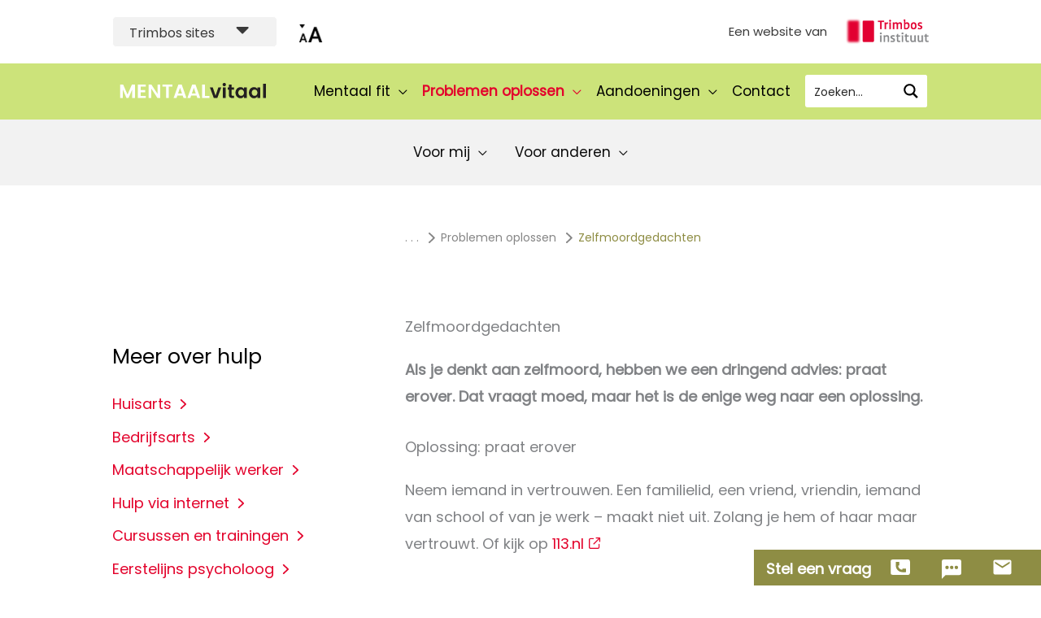

--- FILE ---
content_type: text/html; charset=UTF-8
request_url: https://www.mentaalvitaal.nl/problemen-oplossen/gedachten-aan-suicide
body_size: 96179
content:
<!DOCTYPE html>
<html lang="nl-NL">
<head>
	







<meta charset="UTF-8">
<script>
var gform;gform||(document.addEventListener("gform_main_scripts_loaded",function(){gform.scriptsLoaded=!0}),document.addEventListener("gform/theme/scripts_loaded",function(){gform.themeScriptsLoaded=!0}),window.addEventListener("DOMContentLoaded",function(){gform.domLoaded=!0}),gform={domLoaded:!1,scriptsLoaded:!1,themeScriptsLoaded:!1,isFormEditor:()=>"function"==typeof InitializeEditor,callIfLoaded:function(o){return!(!gform.domLoaded||!gform.scriptsLoaded||!gform.themeScriptsLoaded&&!gform.isFormEditor()||(gform.isFormEditor()&&console.warn("The use of gform.initializeOnLoaded() is deprecated in the form editor context and will be removed in Gravity Forms 3.1."),o(),0))},initializeOnLoaded:function(o){gform.callIfLoaded(o)||(document.addEventListener("gform_main_scripts_loaded",()=>{gform.scriptsLoaded=!0,gform.callIfLoaded(o)}),document.addEventListener("gform/theme/scripts_loaded",()=>{gform.themeScriptsLoaded=!0,gform.callIfLoaded(o)}),window.addEventListener("DOMContentLoaded",()=>{gform.domLoaded=!0,gform.callIfLoaded(o)}))},hooks:{action:{},filter:{}},addAction:function(o,r,e,t){gform.addHook("action",o,r,e,t)},addFilter:function(o,r,e,t){gform.addHook("filter",o,r,e,t)},doAction:function(o){gform.doHook("action",o,arguments)},applyFilters:function(o){return gform.doHook("filter",o,arguments)},removeAction:function(o,r){gform.removeHook("action",o,r)},removeFilter:function(o,r,e){gform.removeHook("filter",o,r,e)},addHook:function(o,r,e,t,n){null==gform.hooks[o][r]&&(gform.hooks[o][r]=[]);var d=gform.hooks[o][r];null==n&&(n=r+"_"+d.length),gform.hooks[o][r].push({tag:n,callable:e,priority:t=null==t?10:t})},doHook:function(r,o,e){var t;if(e=Array.prototype.slice.call(e,1),null!=gform.hooks[r][o]&&((o=gform.hooks[r][o]).sort(function(o,r){return o.priority-r.priority}),o.forEach(function(o){"function"!=typeof(t=o.callable)&&(t=window[t]),"action"==r?t.apply(null,e):e[0]=t.apply(null,e)})),"filter"==r)return e[0]},removeHook:function(o,r,t,n){var e;null!=gform.hooks[o][r]&&(e=(e=gform.hooks[o][r]).filter(function(o,r,e){return!!(null!=n&&n!=o.tag||null!=t&&t!=o.priority)}),gform.hooks[o][r]=e)}});
</script>

<meta name="viewport" content="width=device-width, initial-scale=1">
<link rel="profile" href="https://gmpg.org/xfn/11">

<script>window.dataLayer = window.dataLayer || [];</script>
<!-- Google Tag Manager -->
<script>(function(w,d,s,l,i){w[l]=w[l]||[];w[l].push({'gtm.start':
new Date().getTime(),event:'gtm.js'});var f=d.getElementsByTagName(s)[0],
j=d.createElement(s),dl=l!='dataLayer'?'&l='+l:'';j.async=true;j.src=
'https://collect.mentaalvitaal.nl/imifwfem.js?st='+i+dl;f.parentNode.insertBefore(j,f);
})(window,document,'script','dataLayer','K9N57V');</script>
<!-- End Google Tag Manager --><!-- Matomo -->
<script type="text/javascript">
  var _paq = window._paq = window._paq || [];
  /* tracker methods like "setCustomDimension" should be called before "trackPageView" */
		_paq.push(['disableCookies']);
  _paq.push(['trackPageView']);
  _paq.push(['enableLinkTracking']);
  (function() {
    var u="//matomo.trimbos.nl/";
    _paq.push(['setTrackerUrl', u+'matomo.php']);
    _paq.push(['setSiteId', '7']);
    var d=document, g=d.createElement('script'), s=d.getElementsByTagName('script')[0];
    g.type='text/javascript'; g.async=true; g.src=u+'matomo.js'; s.parentNode.insertBefore(g,s);
  })();
</script>
<!-- End Matomo Code -->
<meta name='robots' content='index, follow, max-image-preview:large, max-snippet:-1, max-video-preview:-1' />

	<!-- This site is optimized with the Yoast SEO Premium plugin v23.9 (Yoast SEO v26.7) - https://yoast.com/wordpress/plugins/seo/ -->
	<title>Zelfmoordgedachten - Mentaal Vitaal</title>
	<meta name="description" content="Zelfmoord is een beladen onderwerp. Mensen die de moed vinden hun zelfmoordgedachten te delen met hun omgeving, ervaren vaak dat het onderwerp schrik aanjaagt." />
	<link rel="canonical" href="https://www.mentaalvitaal.nl/problemen-oplossen/gedachten-aan-suicide" />
	<meta property="og:locale" content="nl_NL" />
	<meta property="og:type" content="article" />
	<meta property="og:title" content="Zelfmoordgedachten" />
	<meta property="og:description" content="Zelfmoord is een beladen onderwerp. Mensen die de moed vinden hun zelfmoordgedachten te delen met hun omgeving, ervaren vaak dat het onderwerp schrik aanjaagt." />
	<meta property="og:url" content="https://www.mentaalvitaal.nl/problemen-oplossen/gedachten-aan-suicide" />
	<meta property="og:site_name" content="Mentaal Vitaal" />
	<meta property="article:published_time" content="2020-07-20T07:21:39+00:00" />
	<meta property="article:modified_time" content="2025-08-07T08:29:36+00:00" />
	<meta property="og:image" content="https://www.mentaalvitaal.nl/wp-content/uploads/2021/03/charles-deluvio-rRWiVQzLm7k-unsplash@2x.jpg" />
	<meta property="og:image:width" content="960" />
	<meta property="og:image:height" content="640" />
	<meta property="og:image:type" content="image/jpeg" />
	<meta name="author" content="Jan" />
	<meta name="twitter:card" content="summary_large_image" />
	<meta name="twitter:label1" content="Geschreven door" />
	<meta name="twitter:data1" content="Jan" />
	<meta name="twitter:label2" content="Geschatte leestijd" />
	<meta name="twitter:data2" content="2 minuten" />
	<script type="application/ld+json" class="yoast-schema-graph">{"@context":"https://schema.org","@graph":[{"@type":"Article","@id":"https://www.mentaalvitaal.nl/problemen-oplossen/gedachten-aan-suicide#article","isPartOf":{"@id":"https://www.mentaalvitaal.nl/problemen-oplossen/gedachten-aan-suicide"},"author":{"name":"Jan","@id":"https://www.mentaalvitaal.nl/#/schema/person/3429e0f94b897507d333ff28e215e06a"},"headline":"Zelfmoordgedachten","datePublished":"2020-07-20T07:21:39+00:00","dateModified":"2025-08-07T08:29:36+00:00","mainEntityOfPage":{"@id":"https://www.mentaalvitaal.nl/problemen-oplossen/gedachten-aan-suicide"},"wordCount":124,"publisher":{"@id":"https://www.mentaalvitaal.nl/#organization"},"image":{"@id":"https://www.mentaalvitaal.nl/problemen-oplossen/gedachten-aan-suicide#primaryimage"},"thumbnailUrl":"https://www.mentaalvitaal.nl/wp-content/uploads/2021/03/charles-deluvio-rRWiVQzLm7k-unsplash@2x.jpg","articleSection":["Problemen oplossen"],"inLanguage":"nl-NL"},{"@type":"WebPage","@id":"https://www.mentaalvitaal.nl/problemen-oplossen/gedachten-aan-suicide","url":"https://www.mentaalvitaal.nl/problemen-oplossen/gedachten-aan-suicide","name":"Zelfmoordgedachten - Mentaal Vitaal","isPartOf":{"@id":"https://www.mentaalvitaal.nl/#website"},"primaryImageOfPage":{"@id":"https://www.mentaalvitaal.nl/problemen-oplossen/gedachten-aan-suicide#primaryimage"},"image":{"@id":"https://www.mentaalvitaal.nl/problemen-oplossen/gedachten-aan-suicide#primaryimage"},"thumbnailUrl":"https://www.mentaalvitaal.nl/wp-content/uploads/2021/03/charles-deluvio-rRWiVQzLm7k-unsplash@2x.jpg","datePublished":"2020-07-20T07:21:39+00:00","dateModified":"2025-08-07T08:29:36+00:00","description":"Zelfmoord is een beladen onderwerp. Mensen die de moed vinden hun zelfmoordgedachten te delen met hun omgeving, ervaren vaak dat het onderwerp schrik aanjaagt.","breadcrumb":{"@id":"https://www.mentaalvitaal.nl/problemen-oplossen/gedachten-aan-suicide#breadcrumb"},"inLanguage":"nl-NL","potentialAction":[{"@type":"ReadAction","target":["https://www.mentaalvitaal.nl/problemen-oplossen/gedachten-aan-suicide"]}]},{"@type":"ImageObject","inLanguage":"nl-NL","@id":"https://www.mentaalvitaal.nl/problemen-oplossen/gedachten-aan-suicide#primaryimage","url":"https://www.mentaalvitaal.nl/wp-content/uploads/2021/03/charles-deluvio-rRWiVQzLm7k-unsplash@2x.jpg","contentUrl":"https://www.mentaalvitaal.nl/wp-content/uploads/2021/03/charles-deluvio-rRWiVQzLm7k-unsplash@2x.jpg","width":960,"height":640},{"@type":"BreadcrumbList","@id":"https://www.mentaalvitaal.nl/problemen-oplossen/gedachten-aan-suicide#breadcrumb","itemListElement":[{"@type":"ListItem","position":1,"name":". . .","item":"https://www.mentaalvitaal.nl/"},{"@type":"ListItem","position":2,"name":"Problemen oplossen","item":"https://www.mentaalvitaal.nl/./problemen-oplossen"},{"@type":"ListItem","position":3,"name":"Zelfmoordgedachten"}]},{"@type":"WebSite","@id":"https://www.mentaalvitaal.nl/#website","url":"https://www.mentaalvitaal.nl/","name":"Mentaal Vitaal","description":"Betrouwbare informatie, persoonlijk advies","publisher":{"@id":"https://www.mentaalvitaal.nl/#organization"},"potentialAction":[{"@type":"SearchAction","target":{"@type":"EntryPoint","urlTemplate":"https://www.mentaalvitaal.nl/?s={search_term_string}"},"query-input":{"@type":"PropertyValueSpecification","valueRequired":true,"valueName":"search_term_string"}}],"inLanguage":"nl-NL"},{"@type":"Organization","@id":"https://www.mentaalvitaal.nl/#organization","name":"Trimbos Instituut","url":"https://www.mentaalvitaal.nl/","logo":{"@type":"ImageObject","inLanguage":"nl-NL","@id":"https://www.mentaalvitaal.nl/#/schema/logo/image/","url":"https://www.mentaalvitaal.nl/wp-content/uploads/2020/02/logo-trimbos-rood-319x84@2x.png","contentUrl":"https://www.mentaalvitaal.nl/wp-content/uploads/2020/02/logo-trimbos-rood-319x84@2x.png","width":319,"height":84,"caption":"Trimbos Instituut"},"image":{"@id":"https://www.mentaalvitaal.nl/#/schema/logo/image/"}},{"@type":"Person","@id":"https://www.mentaalvitaal.nl/#/schema/person/3429e0f94b897507d333ff28e215e06a","name":"Jan","image":{"@type":"ImageObject","inLanguage":"nl-NL","@id":"https://www.mentaalvitaal.nl/#/schema/person/image/","url":"https://secure.gravatar.com/avatar/535a9da20f2e47bca7910a7f2c281e98f7d06aee7751273af49b9df548c5541a?s=96&d=mm&r=g","contentUrl":"https://secure.gravatar.com/avatar/535a9da20f2e47bca7910a7f2c281e98f7d06aee7751273af49b9df548c5541a?s=96&d=mm&r=g","caption":"Jan"}}]}</script>
	<!-- / Yoast SEO Premium plugin. -->


<link rel='dns-prefetch' href='//widgetlogic.org' />
<link rel='dns-prefetch' href='//kit.fontawesome.com' />
<link rel='dns-prefetch' href='//cdnjs.cloudflare.com' />
<link rel='dns-prefetch' href='//fonts.googleapis.com' />
<link rel="alternate" type="application/rss+xml" title="Mentaal Vitaal  &raquo; feed" href="https://www.mentaalvitaal.nl/feed" />
<link rel="alternate" type="application/rss+xml" title="Mentaal Vitaal  &raquo; reacties feed" href="https://www.mentaalvitaal.nl/comments/feed" />
<link rel="alternate" type="application/rss+xml" title="Mentaal Vitaal  &raquo; Zelfmoordgedachten reacties feed" href="https://www.mentaalvitaal.nl/problemen-oplossen/gedachten-aan-suicide/feed" />
<link rel="alternate" title="oEmbed (JSON)" type="application/json+oembed" href="https://www.mentaalvitaal.nl/wp-json/oembed/1.0/embed?url=https%3A%2F%2Fwww.mentaalvitaal.nl%2Fproblemen-oplossen%2Fgedachten-aan-suicide" />
<link rel="alternate" title="oEmbed (XML)" type="text/xml+oembed" href="https://www.mentaalvitaal.nl/wp-json/oembed/1.0/embed?url=https%3A%2F%2Fwww.mentaalvitaal.nl%2Fproblemen-oplossen%2Fgedachten-aan-suicide&#038;format=xml" />
<style id='wp-img-auto-sizes-contain-inline-css'>
img:is([sizes=auto i],[sizes^="auto," i]){contain-intrinsic-size:3000px 1500px}
/*# sourceURL=wp-img-auto-sizes-contain-inline-css */
</style>
<style id='wp-block-library-inline-css'>
:root{--wp-block-synced-color:#7a00df;--wp-block-synced-color--rgb:122,0,223;--wp-bound-block-color:var(--wp-block-synced-color);--wp-editor-canvas-background:#ddd;--wp-admin-theme-color:#007cba;--wp-admin-theme-color--rgb:0,124,186;--wp-admin-theme-color-darker-10:#006ba1;--wp-admin-theme-color-darker-10--rgb:0,107,160.5;--wp-admin-theme-color-darker-20:#005a87;--wp-admin-theme-color-darker-20--rgb:0,90,135;--wp-admin-border-width-focus:2px}@media (min-resolution:192dpi){:root{--wp-admin-border-width-focus:1.5px}}.wp-element-button{cursor:pointer}:root .has-very-light-gray-background-color{background-color:#eee}:root .has-very-dark-gray-background-color{background-color:#313131}:root .has-very-light-gray-color{color:#eee}:root .has-very-dark-gray-color{color:#313131}:root .has-vivid-green-cyan-to-vivid-cyan-blue-gradient-background{background:linear-gradient(135deg,#00d084,#0693e3)}:root .has-purple-crush-gradient-background{background:linear-gradient(135deg,#34e2e4,#4721fb 50%,#ab1dfe)}:root .has-hazy-dawn-gradient-background{background:linear-gradient(135deg,#faaca8,#dad0ec)}:root .has-subdued-olive-gradient-background{background:linear-gradient(135deg,#fafae1,#67a671)}:root .has-atomic-cream-gradient-background{background:linear-gradient(135deg,#fdd79a,#004a59)}:root .has-nightshade-gradient-background{background:linear-gradient(135deg,#330968,#31cdcf)}:root .has-midnight-gradient-background{background:linear-gradient(135deg,#020381,#2874fc)}:root{--wp--preset--font-size--normal:16px;--wp--preset--font-size--huge:42px}.has-regular-font-size{font-size:1em}.has-larger-font-size{font-size:2.625em}.has-normal-font-size{font-size:var(--wp--preset--font-size--normal)}.has-huge-font-size{font-size:var(--wp--preset--font-size--huge)}.has-text-align-center{text-align:center}.has-text-align-left{text-align:left}.has-text-align-right{text-align:right}.has-fit-text{white-space:nowrap!important}#end-resizable-editor-section{display:none}.aligncenter{clear:both}.items-justified-left{justify-content:flex-start}.items-justified-center{justify-content:center}.items-justified-right{justify-content:flex-end}.items-justified-space-between{justify-content:space-between}.screen-reader-text{border:0;clip-path:inset(50%);height:1px;margin:-1px;overflow:hidden;padding:0;position:absolute;width:1px;word-wrap:normal!important}.screen-reader-text:focus{background-color:#ddd;clip-path:none;color:#444;display:block;font-size:1em;height:auto;left:5px;line-height:normal;padding:15px 23px 14px;text-decoration:none;top:5px;width:auto;z-index:100000}html :where(.has-border-color){border-style:solid}html :where([style*=border-top-color]){border-top-style:solid}html :where([style*=border-right-color]){border-right-style:solid}html :where([style*=border-bottom-color]){border-bottom-style:solid}html :where([style*=border-left-color]){border-left-style:solid}html :where([style*=border-width]){border-style:solid}html :where([style*=border-top-width]){border-top-style:solid}html :where([style*=border-right-width]){border-right-style:solid}html :where([style*=border-bottom-width]){border-bottom-style:solid}html :where([style*=border-left-width]){border-left-style:solid}html :where(img[class*=wp-image-]){height:auto;max-width:100%}:where(figure){margin:0 0 1em}html :where(.is-position-sticky){--wp-admin--admin-bar--position-offset:var(--wp-admin--admin-bar--height,0px)}@media screen and (max-width:600px){html :where(.is-position-sticky){--wp-admin--admin-bar--position-offset:0px}}

/*# sourceURL=wp-block-library-inline-css */
</style><style id='global-styles-inline-css'>
:root{--wp--preset--aspect-ratio--square: 1;--wp--preset--aspect-ratio--4-3: 4/3;--wp--preset--aspect-ratio--3-4: 3/4;--wp--preset--aspect-ratio--3-2: 3/2;--wp--preset--aspect-ratio--2-3: 2/3;--wp--preset--aspect-ratio--16-9: 16/9;--wp--preset--aspect-ratio--9-16: 9/16;--wp--preset--color--black: #000000;--wp--preset--color--cyan-bluish-gray: #abb8c3;--wp--preset--color--white: #ffffff;--wp--preset--color--pale-pink: #f78da7;--wp--preset--color--vivid-red: #cf2e2e;--wp--preset--color--luminous-vivid-orange: #ff6900;--wp--preset--color--luminous-vivid-amber: #fcb900;--wp--preset--color--light-green-cyan: #7bdcb5;--wp--preset--color--vivid-green-cyan: #00d084;--wp--preset--color--pale-cyan-blue: #8ed1fc;--wp--preset--color--vivid-cyan-blue: #0693e3;--wp--preset--color--vivid-purple: #9b51e0;--wp--preset--color--ast-global-color-0: var(--ast-global-color-0);--wp--preset--color--ast-global-color-1: var(--ast-global-color-1);--wp--preset--color--ast-global-color-2: var(--ast-global-color-2);--wp--preset--color--ast-global-color-3: var(--ast-global-color-3);--wp--preset--color--ast-global-color-4: var(--ast-global-color-4);--wp--preset--color--ast-global-color-5: var(--ast-global-color-5);--wp--preset--color--ast-global-color-6: var(--ast-global-color-6);--wp--preset--color--ast-global-color-7: var(--ast-global-color-7);--wp--preset--color--ast-global-color-8: var(--ast-global-color-8);--wp--preset--gradient--vivid-cyan-blue-to-vivid-purple: linear-gradient(135deg,rgb(6,147,227) 0%,rgb(155,81,224) 100%);--wp--preset--gradient--light-green-cyan-to-vivid-green-cyan: linear-gradient(135deg,rgb(122,220,180) 0%,rgb(0,208,130) 100%);--wp--preset--gradient--luminous-vivid-amber-to-luminous-vivid-orange: linear-gradient(135deg,rgb(252,185,0) 0%,rgb(255,105,0) 100%);--wp--preset--gradient--luminous-vivid-orange-to-vivid-red: linear-gradient(135deg,rgb(255,105,0) 0%,rgb(207,46,46) 100%);--wp--preset--gradient--very-light-gray-to-cyan-bluish-gray: linear-gradient(135deg,rgb(238,238,238) 0%,rgb(169,184,195) 100%);--wp--preset--gradient--cool-to-warm-spectrum: linear-gradient(135deg,rgb(74,234,220) 0%,rgb(151,120,209) 20%,rgb(207,42,186) 40%,rgb(238,44,130) 60%,rgb(251,105,98) 80%,rgb(254,248,76) 100%);--wp--preset--gradient--blush-light-purple: linear-gradient(135deg,rgb(255,206,236) 0%,rgb(152,150,240) 100%);--wp--preset--gradient--blush-bordeaux: linear-gradient(135deg,rgb(254,205,165) 0%,rgb(254,45,45) 50%,rgb(107,0,62) 100%);--wp--preset--gradient--luminous-dusk: linear-gradient(135deg,rgb(255,203,112) 0%,rgb(199,81,192) 50%,rgb(65,88,208) 100%);--wp--preset--gradient--pale-ocean: linear-gradient(135deg,rgb(255,245,203) 0%,rgb(182,227,212) 50%,rgb(51,167,181) 100%);--wp--preset--gradient--electric-grass: linear-gradient(135deg,rgb(202,248,128) 0%,rgb(113,206,126) 100%);--wp--preset--gradient--midnight: linear-gradient(135deg,rgb(2,3,129) 0%,rgb(40,116,252) 100%);--wp--preset--font-size--small: 13px;--wp--preset--font-size--medium: 20px;--wp--preset--font-size--large: 36px;--wp--preset--font-size--x-large: 42px;--wp--preset--spacing--20: 0.44rem;--wp--preset--spacing--30: 0.67rem;--wp--preset--spacing--40: 1rem;--wp--preset--spacing--50: 1.5rem;--wp--preset--spacing--60: 2.25rem;--wp--preset--spacing--70: 3.38rem;--wp--preset--spacing--80: 5.06rem;--wp--preset--shadow--natural: 6px 6px 9px rgba(0, 0, 0, 0.2);--wp--preset--shadow--deep: 12px 12px 50px rgba(0, 0, 0, 0.4);--wp--preset--shadow--sharp: 6px 6px 0px rgba(0, 0, 0, 0.2);--wp--preset--shadow--outlined: 6px 6px 0px -3px rgb(255, 255, 255), 6px 6px rgb(0, 0, 0);--wp--preset--shadow--crisp: 6px 6px 0px rgb(0, 0, 0);}:root { --wp--style--global--content-size: var(--wp--custom--ast-content-width-size);--wp--style--global--wide-size: var(--wp--custom--ast-wide-width-size); }:where(body) { margin: 0; }.wp-site-blocks > .alignleft { float: left; margin-right: 2em; }.wp-site-blocks > .alignright { float: right; margin-left: 2em; }.wp-site-blocks > .aligncenter { justify-content: center; margin-left: auto; margin-right: auto; }:where(.wp-site-blocks) > * { margin-block-start: 24px; margin-block-end: 0; }:where(.wp-site-blocks) > :first-child { margin-block-start: 0; }:where(.wp-site-blocks) > :last-child { margin-block-end: 0; }:root { --wp--style--block-gap: 24px; }:root :where(.is-layout-flow) > :first-child{margin-block-start: 0;}:root :where(.is-layout-flow) > :last-child{margin-block-end: 0;}:root :where(.is-layout-flow) > *{margin-block-start: 24px;margin-block-end: 0;}:root :where(.is-layout-constrained) > :first-child{margin-block-start: 0;}:root :where(.is-layout-constrained) > :last-child{margin-block-end: 0;}:root :where(.is-layout-constrained) > *{margin-block-start: 24px;margin-block-end: 0;}:root :where(.is-layout-flex){gap: 24px;}:root :where(.is-layout-grid){gap: 24px;}.is-layout-flow > .alignleft{float: left;margin-inline-start: 0;margin-inline-end: 2em;}.is-layout-flow > .alignright{float: right;margin-inline-start: 2em;margin-inline-end: 0;}.is-layout-flow > .aligncenter{margin-left: auto !important;margin-right: auto !important;}.is-layout-constrained > .alignleft{float: left;margin-inline-start: 0;margin-inline-end: 2em;}.is-layout-constrained > .alignright{float: right;margin-inline-start: 2em;margin-inline-end: 0;}.is-layout-constrained > .aligncenter{margin-left: auto !important;margin-right: auto !important;}.is-layout-constrained > :where(:not(.alignleft):not(.alignright):not(.alignfull)){max-width: var(--wp--style--global--content-size);margin-left: auto !important;margin-right: auto !important;}.is-layout-constrained > .alignwide{max-width: var(--wp--style--global--wide-size);}body .is-layout-flex{display: flex;}.is-layout-flex{flex-wrap: wrap;align-items: center;}.is-layout-flex > :is(*, div){margin: 0;}body .is-layout-grid{display: grid;}.is-layout-grid > :is(*, div){margin: 0;}body{padding-top: 0px;padding-right: 0px;padding-bottom: 0px;padding-left: 0px;}a:where(:not(.wp-element-button)){text-decoration: none;}:root :where(.wp-element-button, .wp-block-button__link){background-color: #32373c;border-width: 0;color: #fff;font-family: inherit;font-size: inherit;font-style: inherit;font-weight: inherit;letter-spacing: inherit;line-height: inherit;padding-top: calc(0.667em + 2px);padding-right: calc(1.333em + 2px);padding-bottom: calc(0.667em + 2px);padding-left: calc(1.333em + 2px);text-decoration: none;text-transform: inherit;}.has-black-color{color: var(--wp--preset--color--black) !important;}.has-cyan-bluish-gray-color{color: var(--wp--preset--color--cyan-bluish-gray) !important;}.has-white-color{color: var(--wp--preset--color--white) !important;}.has-pale-pink-color{color: var(--wp--preset--color--pale-pink) !important;}.has-vivid-red-color{color: var(--wp--preset--color--vivid-red) !important;}.has-luminous-vivid-orange-color{color: var(--wp--preset--color--luminous-vivid-orange) !important;}.has-luminous-vivid-amber-color{color: var(--wp--preset--color--luminous-vivid-amber) !important;}.has-light-green-cyan-color{color: var(--wp--preset--color--light-green-cyan) !important;}.has-vivid-green-cyan-color{color: var(--wp--preset--color--vivid-green-cyan) !important;}.has-pale-cyan-blue-color{color: var(--wp--preset--color--pale-cyan-blue) !important;}.has-vivid-cyan-blue-color{color: var(--wp--preset--color--vivid-cyan-blue) !important;}.has-vivid-purple-color{color: var(--wp--preset--color--vivid-purple) !important;}.has-ast-global-color-0-color{color: var(--wp--preset--color--ast-global-color-0) !important;}.has-ast-global-color-1-color{color: var(--wp--preset--color--ast-global-color-1) !important;}.has-ast-global-color-2-color{color: var(--wp--preset--color--ast-global-color-2) !important;}.has-ast-global-color-3-color{color: var(--wp--preset--color--ast-global-color-3) !important;}.has-ast-global-color-4-color{color: var(--wp--preset--color--ast-global-color-4) !important;}.has-ast-global-color-5-color{color: var(--wp--preset--color--ast-global-color-5) !important;}.has-ast-global-color-6-color{color: var(--wp--preset--color--ast-global-color-6) !important;}.has-ast-global-color-7-color{color: var(--wp--preset--color--ast-global-color-7) !important;}.has-ast-global-color-8-color{color: var(--wp--preset--color--ast-global-color-8) !important;}.has-black-background-color{background-color: var(--wp--preset--color--black) !important;}.has-cyan-bluish-gray-background-color{background-color: var(--wp--preset--color--cyan-bluish-gray) !important;}.has-white-background-color{background-color: var(--wp--preset--color--white) !important;}.has-pale-pink-background-color{background-color: var(--wp--preset--color--pale-pink) !important;}.has-vivid-red-background-color{background-color: var(--wp--preset--color--vivid-red) !important;}.has-luminous-vivid-orange-background-color{background-color: var(--wp--preset--color--luminous-vivid-orange) !important;}.has-luminous-vivid-amber-background-color{background-color: var(--wp--preset--color--luminous-vivid-amber) !important;}.has-light-green-cyan-background-color{background-color: var(--wp--preset--color--light-green-cyan) !important;}.has-vivid-green-cyan-background-color{background-color: var(--wp--preset--color--vivid-green-cyan) !important;}.has-pale-cyan-blue-background-color{background-color: var(--wp--preset--color--pale-cyan-blue) !important;}.has-vivid-cyan-blue-background-color{background-color: var(--wp--preset--color--vivid-cyan-blue) !important;}.has-vivid-purple-background-color{background-color: var(--wp--preset--color--vivid-purple) !important;}.has-ast-global-color-0-background-color{background-color: var(--wp--preset--color--ast-global-color-0) !important;}.has-ast-global-color-1-background-color{background-color: var(--wp--preset--color--ast-global-color-1) !important;}.has-ast-global-color-2-background-color{background-color: var(--wp--preset--color--ast-global-color-2) !important;}.has-ast-global-color-3-background-color{background-color: var(--wp--preset--color--ast-global-color-3) !important;}.has-ast-global-color-4-background-color{background-color: var(--wp--preset--color--ast-global-color-4) !important;}.has-ast-global-color-5-background-color{background-color: var(--wp--preset--color--ast-global-color-5) !important;}.has-ast-global-color-6-background-color{background-color: var(--wp--preset--color--ast-global-color-6) !important;}.has-ast-global-color-7-background-color{background-color: var(--wp--preset--color--ast-global-color-7) !important;}.has-ast-global-color-8-background-color{background-color: var(--wp--preset--color--ast-global-color-8) !important;}.has-black-border-color{border-color: var(--wp--preset--color--black) !important;}.has-cyan-bluish-gray-border-color{border-color: var(--wp--preset--color--cyan-bluish-gray) !important;}.has-white-border-color{border-color: var(--wp--preset--color--white) !important;}.has-pale-pink-border-color{border-color: var(--wp--preset--color--pale-pink) !important;}.has-vivid-red-border-color{border-color: var(--wp--preset--color--vivid-red) !important;}.has-luminous-vivid-orange-border-color{border-color: var(--wp--preset--color--luminous-vivid-orange) !important;}.has-luminous-vivid-amber-border-color{border-color: var(--wp--preset--color--luminous-vivid-amber) !important;}.has-light-green-cyan-border-color{border-color: var(--wp--preset--color--light-green-cyan) !important;}.has-vivid-green-cyan-border-color{border-color: var(--wp--preset--color--vivid-green-cyan) !important;}.has-pale-cyan-blue-border-color{border-color: var(--wp--preset--color--pale-cyan-blue) !important;}.has-vivid-cyan-blue-border-color{border-color: var(--wp--preset--color--vivid-cyan-blue) !important;}.has-vivid-purple-border-color{border-color: var(--wp--preset--color--vivid-purple) !important;}.has-ast-global-color-0-border-color{border-color: var(--wp--preset--color--ast-global-color-0) !important;}.has-ast-global-color-1-border-color{border-color: var(--wp--preset--color--ast-global-color-1) !important;}.has-ast-global-color-2-border-color{border-color: var(--wp--preset--color--ast-global-color-2) !important;}.has-ast-global-color-3-border-color{border-color: var(--wp--preset--color--ast-global-color-3) !important;}.has-ast-global-color-4-border-color{border-color: var(--wp--preset--color--ast-global-color-4) !important;}.has-ast-global-color-5-border-color{border-color: var(--wp--preset--color--ast-global-color-5) !important;}.has-ast-global-color-6-border-color{border-color: var(--wp--preset--color--ast-global-color-6) !important;}.has-ast-global-color-7-border-color{border-color: var(--wp--preset--color--ast-global-color-7) !important;}.has-ast-global-color-8-border-color{border-color: var(--wp--preset--color--ast-global-color-8) !important;}.has-vivid-cyan-blue-to-vivid-purple-gradient-background{background: var(--wp--preset--gradient--vivid-cyan-blue-to-vivid-purple) !important;}.has-light-green-cyan-to-vivid-green-cyan-gradient-background{background: var(--wp--preset--gradient--light-green-cyan-to-vivid-green-cyan) !important;}.has-luminous-vivid-amber-to-luminous-vivid-orange-gradient-background{background: var(--wp--preset--gradient--luminous-vivid-amber-to-luminous-vivid-orange) !important;}.has-luminous-vivid-orange-to-vivid-red-gradient-background{background: var(--wp--preset--gradient--luminous-vivid-orange-to-vivid-red) !important;}.has-very-light-gray-to-cyan-bluish-gray-gradient-background{background: var(--wp--preset--gradient--very-light-gray-to-cyan-bluish-gray) !important;}.has-cool-to-warm-spectrum-gradient-background{background: var(--wp--preset--gradient--cool-to-warm-spectrum) !important;}.has-blush-light-purple-gradient-background{background: var(--wp--preset--gradient--blush-light-purple) !important;}.has-blush-bordeaux-gradient-background{background: var(--wp--preset--gradient--blush-bordeaux) !important;}.has-luminous-dusk-gradient-background{background: var(--wp--preset--gradient--luminous-dusk) !important;}.has-pale-ocean-gradient-background{background: var(--wp--preset--gradient--pale-ocean) !important;}.has-electric-grass-gradient-background{background: var(--wp--preset--gradient--electric-grass) !important;}.has-midnight-gradient-background{background: var(--wp--preset--gradient--midnight) !important;}.has-small-font-size{font-size: var(--wp--preset--font-size--small) !important;}.has-medium-font-size{font-size: var(--wp--preset--font-size--medium) !important;}.has-large-font-size{font-size: var(--wp--preset--font-size--large) !important;}.has-x-large-font-size{font-size: var(--wp--preset--font-size--x-large) !important;}
/*# sourceURL=global-styles-inline-css */
</style>

<link rel='stylesheet' href='https://www.mentaalvitaal.nl/wp-content/themes/astra/assets/css/minified/style.min.css?ver=4.12.0' media='all' />
<link rel='stylesheet' href='https://fonts.googleapis.com/css?family=Poppins%3A400%2C&#038;display=fallback&#038;ver=4.12.0' media='all' />
<style id='wp-block-heading-inline-css'>
h1:where(.wp-block-heading).has-background,h2:where(.wp-block-heading).has-background,h3:where(.wp-block-heading).has-background,h4:where(.wp-block-heading).has-background,h5:where(.wp-block-heading).has-background,h6:where(.wp-block-heading).has-background{padding:1.25em 2.375em}h1.has-text-align-left[style*=writing-mode]:where([style*=vertical-lr]),h1.has-text-align-right[style*=writing-mode]:where([style*=vertical-rl]),h2.has-text-align-left[style*=writing-mode]:where([style*=vertical-lr]),h2.has-text-align-right[style*=writing-mode]:where([style*=vertical-rl]),h3.has-text-align-left[style*=writing-mode]:where([style*=vertical-lr]),h3.has-text-align-right[style*=writing-mode]:where([style*=vertical-rl]),h4.has-text-align-left[style*=writing-mode]:where([style*=vertical-lr]),h4.has-text-align-right[style*=writing-mode]:where([style*=vertical-rl]),h5.has-text-align-left[style*=writing-mode]:where([style*=vertical-lr]),h5.has-text-align-right[style*=writing-mode]:where([style*=vertical-rl]),h6.has-text-align-left[style*=writing-mode]:where([style*=vertical-lr]),h6.has-text-align-right[style*=writing-mode]:where([style*=vertical-rl]){rotate:180deg}
/*# sourceURL=https://www.mentaalvitaal.nl/wp-includes/blocks/heading/style.min.css */
</style>
<style id='wp-block-paragraph-inline-css'>
.is-small-text{font-size:.875em}.is-regular-text{font-size:1em}.is-large-text{font-size:2.25em}.is-larger-text{font-size:3em}.has-drop-cap:not(:focus):first-letter{float:left;font-size:8.4em;font-style:normal;font-weight:100;line-height:.68;margin:.05em .1em 0 0;text-transform:uppercase}body.rtl .has-drop-cap:not(:focus):first-letter{float:none;margin-left:.1em}p.has-drop-cap.has-background{overflow:hidden}:root :where(p.has-background){padding:1.25em 2.375em}:where(p.has-text-color:not(.has-link-color)) a{color:inherit}p.has-text-align-left[style*="writing-mode:vertical-lr"],p.has-text-align-right[style*="writing-mode:vertical-rl"]{rotate:180deg}
/*# sourceURL=https://www.mentaalvitaal.nl/wp-includes/blocks/paragraph/style.min.css */
</style>
<style id='wp-block-list-inline-css'>
ol,ul{box-sizing:border-box}:root :where(.wp-block-list.has-background){padding:1.25em 2.375em}
/*# sourceURL=https://www.mentaalvitaal.nl/wp-includes/blocks/list/style.min.css */
</style>
<style id='wp-block-media-text-inline-css'>
.wp-block-media-text{box-sizing:border-box;
  /*!rtl:begin:ignore*/direction:ltr;
  /*!rtl:end:ignore*/display:grid;grid-template-columns:50% 1fr;grid-template-rows:auto}.wp-block-media-text.has-media-on-the-right{grid-template-columns:1fr 50%}.wp-block-media-text.is-vertically-aligned-top>.wp-block-media-text__content,.wp-block-media-text.is-vertically-aligned-top>.wp-block-media-text__media{align-self:start}.wp-block-media-text.is-vertically-aligned-center>.wp-block-media-text__content,.wp-block-media-text.is-vertically-aligned-center>.wp-block-media-text__media,.wp-block-media-text>.wp-block-media-text__content,.wp-block-media-text>.wp-block-media-text__media{align-self:center}.wp-block-media-text.is-vertically-aligned-bottom>.wp-block-media-text__content,.wp-block-media-text.is-vertically-aligned-bottom>.wp-block-media-text__media{align-self:end}.wp-block-media-text>.wp-block-media-text__media{
  /*!rtl:begin:ignore*/grid-column:1;grid-row:1;
  /*!rtl:end:ignore*/margin:0}.wp-block-media-text>.wp-block-media-text__content{direction:ltr;
  /*!rtl:begin:ignore*/grid-column:2;grid-row:1;
  /*!rtl:end:ignore*/padding:0 8%;word-break:break-word}.wp-block-media-text.has-media-on-the-right>.wp-block-media-text__media{
  /*!rtl:begin:ignore*/grid-column:2;grid-row:1
  /*!rtl:end:ignore*/}.wp-block-media-text.has-media-on-the-right>.wp-block-media-text__content{
  /*!rtl:begin:ignore*/grid-column:1;grid-row:1
  /*!rtl:end:ignore*/}.wp-block-media-text__media a{display:block}.wp-block-media-text__media img,.wp-block-media-text__media video{height:auto;max-width:unset;vertical-align:middle;width:100%}.wp-block-media-text.is-image-fill>.wp-block-media-text__media{background-size:cover;height:100%;min-height:250px}.wp-block-media-text.is-image-fill>.wp-block-media-text__media>a{display:block;height:100%}.wp-block-media-text.is-image-fill>.wp-block-media-text__media img{height:1px;margin:-1px;overflow:hidden;padding:0;position:absolute;width:1px;clip:rect(0,0,0,0);border:0}.wp-block-media-text.is-image-fill-element>.wp-block-media-text__media{height:100%;min-height:250px}.wp-block-media-text.is-image-fill-element>.wp-block-media-text__media>a{display:block;height:100%}.wp-block-media-text.is-image-fill-element>.wp-block-media-text__media img{height:100%;object-fit:cover;width:100%}@media (max-width:600px){.wp-block-media-text.is-stacked-on-mobile{grid-template-columns:100%!important}.wp-block-media-text.is-stacked-on-mobile>.wp-block-media-text__media{grid-column:1;grid-row:1}.wp-block-media-text.is-stacked-on-mobile>.wp-block-media-text__content{grid-column:1;grid-row:2}}
/*# sourceURL=https://www.mentaalvitaal.nl/wp-includes/blocks/media-text/style.min.css */
</style>
<style id='wp-block-spacer-inline-css'>
.wp-block-spacer{clear:both}
/*# sourceURL=https://www.mentaalvitaal.nl/wp-includes/blocks/spacer/style.min.css */
</style>
<link rel='stylesheet' href='https://www.mentaalvitaal.nl/wp-content/uploads/astra/astra-theme-dynamic-css-post-10114.css?ver=1768819012' media='all' />
<link rel='stylesheet' href='https://www.mentaalvitaal.nl/wp-content/plugins/widget-logic/block_widget/css/widget.css?ver=1726080505' media='all' />
<link rel='stylesheet' href='https://www.mentaalvitaal.nl/wp-content/plugins/getwid/vendors/fontawesome-free/css/all.min.css?ver=5.5.0' media='all' />
<link rel='stylesheet' href='https://www.mentaalvitaal.nl/wp-content/plugins/getwid/vendors/slick/slick/slick.min.css?ver=1.9.0' media='all' />
<link rel='stylesheet' href='https://www.mentaalvitaal.nl/wp-content/plugins/getwid/vendors/slick/slick/slick-theme.min.css?ver=1.9.0' media='all' />
<link rel='stylesheet' href='https://www.mentaalvitaal.nl/wp-content/plugins/getwid/vendors/mp-fancybox/jquery.fancybox.min.css?ver=3.5.7-mp.1' media='all' />
<link rel='stylesheet' href='https://www.mentaalvitaal.nl/wp-content/plugins/getwid/assets/css/blocks.style.css?ver=2.1.3' media='all' />
<style id='getwid-blocks-inline-css'>
.wp-block-getwid-section .wp-block-getwid-section__wrapper .wp-block-getwid-section__inner-wrapper{max-width: 1004px;}
/*# sourceURL=getwid-blocks-inline-css */
</style>
<link rel='stylesheet' href='https://www.mentaalvitaal.nl/wp-content/plugins/block-full-width-to-1004/assets/block-1004-front.css?ver=1611094754' media='all' />
<link rel='stylesheet' href='https://www.mentaalvitaal.nl/wp-content/plugins/kite-block-ask/build/frontend-y.css?ver=7.0.0' media='all' />
<link rel='stylesheet' href='https://www.mentaalvitaal.nl/wp-content/plugins/kite-share/css/custom-styles.css?a123&#038;ver=a196537839d074a4507f84c58dec9a07' media='all' />
<link rel='stylesheet' href='https://www.mentaalvitaal.nl/wp-content/plugins/kite-speech/kite-speech-style9.css?ver=1.2' media='all' />
<link rel='stylesheet' href='https://cdnjs.cloudflare.com/ajax/libs/font-awesome/5.15.3/css/all.min.css?ver=5.15.3' media='all' />
<link rel='stylesheet' href='https://www.mentaalvitaal.nl/wp-content/plugins/kite-yoast-faq-accordion/faq-accordion.css?x&#038;ver=1.0' media='all' />
<link rel='stylesheet' href='https://www.mentaalvitaal.nl/wp-content/plugins/wp-accessibility-helper/assets/css/wp-accessibility-helper.min.css?ver=0.5.9.4' media='all' />
<link rel='stylesheet' href='https://www.mentaalvitaal.nl/wp-content/plugins/contextual-related-posts/css/text-only.min.css?ver=4.1.0' media='all' />
<link rel='stylesheet' href='https://www.mentaalvitaal.nl/wp-content/uploads/astra-addon/astra-addon-695b74197978b6-36675282.css?ver=4.6.8' media='all' />
<link rel='stylesheet' href='https://www.mentaalvitaal.nl/wp-content/uploads/astra-addon/astra-addon-dynamic-css-post-10114.css?ver=1768819013' media='all' />
<link rel='stylesheet' href='https://www.mentaalvitaal.nl/wp-content/plugins/gravityforms/assets/css/dist/gravity-forms-theme-foundation.min.css?ver=2.9.25' media='all' />
<link rel='stylesheet' href='https://www.mentaalvitaal.nl/wp-content/plugins/gravityforms/assets/css/dist/gravity-forms-theme-reset.min.css?ver=2.9.25' media='all' />
<link rel='stylesheet' href='https://www.mentaalvitaal.nl/wp-content/plugins/gravityforms/assets/css/dist/gravity-forms-theme-framework.min.css?ver=2.9.25' media='all' />
<link rel='stylesheet' href='https://www.mentaalvitaal.nl/wp-content/plugins/auto-advance-for-gravity-forms/css/animate.min.css?ver=5.0.4' media='all' />
<link rel='stylesheet' href='https://www.mentaalvitaal.nl/wp-content/plugins/auto-advance-for-gravity-forms/css/conversational.css?ver=5.0.4' media='all' />
<link rel='stylesheet' href='https://www.mentaalvitaal.nl/wp-content/plugins/auto-advance-for-gravity-forms/css/aafg_styles.css?ver=5.0.4' media='all' />
<link rel='stylesheet' href='https://www.mentaalvitaal.nl/wp-content/themes/trimbos-info-child/style.css?ver=1.0.2' media='all' />
<link rel='stylesheet' href='https://www.mentaalvitaal.nl/wp-content/themes/trimbos-info-child/css/custom.css?212&#038;ver=2026-01-19--10-36-52' media='all' />
<link rel='stylesheet' href='https://www.mentaalvitaal.nl/wp-content/themes/trimbos-info-child/css/swiper.css?ver=2026-01-19--10-36-52' media='all' />
<script src="https://www.mentaalvitaal.nl/wp-content/themes/astra/assets/js/minified/flexibility.min.js?ver=4.12.0"></script>
<script>
typeof flexibility !== "undefined" && flexibility(document.documentElement);
//# sourceURL=astra-flexibility-js-after
</script>
<script src="https://www.mentaalvitaal.nl/wp-includes/js/jquery/jquery.min.js?ver=3.7.1"></script>
<script src="https://www.mentaalvitaal.nl/wp-includes/js/jquery/jquery-migrate.min.js?ver=3.4.1"></script>
<script src="https://www.mentaalvitaal.nl/wp-content/plugins/trimbos-gtm/js/trimbos-gtm-script.js?ver=a196537839d074a4507f84c58dec9a07"></script>
<script src="https://kit.fontawesome.com/942294e122.js"></script>
<link rel="https://api.w.org/" href="https://www.mentaalvitaal.nl/wp-json/" /><link rel="alternate" title="JSON" type="application/json" href="https://www.mentaalvitaal.nl/wp-json/wp/v2/posts/10114" /><link rel="EditURI" type="application/rsd+xml" title="RSD" href="https://www.mentaalvitaal.nl/xmlrpc.php?rsd" />

<link rel='shortlink' href='https://www.mentaalvitaal.nl/?p=10114' />
<link rel="llms-sitemap" href="https://www.mentaalvitaal.nl/llms.txt" />
<script type="text/javascript">
           var ajaxurl = "https://www.mentaalvitaal.nl/wp-admin/admin-ajax.php";
         </script><link rel="pingback" href="https://www.mentaalvitaal.nl/xmlrpc.php">
<link rel="icon" href="https://www.mentaalvitaal.nl/wp-content/uploads/2020/08/Favicon_MentaalVitaal.png" sizes="32x32" />
<link rel="icon" href="https://www.mentaalvitaal.nl/wp-content/uploads/2020/08/Favicon_MentaalVitaal.png" sizes="192x192" />
<link rel="apple-touch-icon" href="https://www.mentaalvitaal.nl/wp-content/uploads/2020/08/Favicon_MentaalVitaal.png" />
<meta name="msapplication-TileImage" content="https://www.mentaalvitaal.nl/wp-content/uploads/2020/08/Favicon_MentaalVitaal.png" />
		<style id="wp-custom-css">
			#menu-trimbos-sites-dropdowm, #menu-trimbos-sites-dropdowm:hover{
    height: 35px;
    border: 1px solid white;
    border-radius: 5px;
	padding: 0 0 0 10px;
}
#menu-item-1446 {
	height:30px;
}
.wp-block-getwid-media-text-slider-slide-content__content {
		   opacity: 1!important;
	
}
#menu-item-1446 .menu-text, #menu-item-1446 .sub-arrow {
	    position: relative;
    top: -20px;
}

.toplist {
	-webkit-margin-collapse: discard;
}

.slick-track h2{
text-shadow: 0px 0px 3px rgba(0,0,0,0.3);
}

ul.sub-menu {
	padding:20px 0;
	border: 2px solid green;
}

.widget {
	margin:0px;
}

.helder .block-1004 {
    padding: 60px 0px 0px 0px;
}

@media (max-width: 781px){
.helder .wp-block-buttons {
    text-align: center;
}

.helder .wp-block-columns .wp-block-column.logos {
    padding-bottom: 20px;
    padding-top: 20px;
}

.heb-je-een-vraag .wp-block-buttons {
    flex-flow: column;
}


}



.helder .wp-block-button a.wp-block-button__link{
background-color: #8e8d44 !important;
text-transform: lowercase;
}

.helder .wp-block-button a.wp-block-button__link::first-letter{
text-transform: uppercase;
}



/* Dim content on menu hover 

#masthead:hover~#content {
	opacity: 0.5;
	
	transition: all 0.5s linear 0.1s;
}

#content {
	transition: all 0.5s linear 0.1s;
}
*/
li a:hover, li a:active, .main-header-menu .current-menu-ancestor > a {
	font-weight: bold;
	color: #0A0A0A;
}

.reed-more > a:visited {
	color:#cf2e2e;
}

.wp-block-getwid-template-post-button.wp-block-button.reed-more {
	padding-bottom:30px;
}

/* .header-main-layout-1 .ast-main-header-bar-alignment {
    margin-left: inherit;
} */

.wp-block-getwid-media-text-slider .slick-dots li button:before {
    color: #E3032C;
	opacity:1!important;
}

.slick-dots li.slick-active button:before {
    color: #fff;
}
.slick-dots li button:before {
    font-size: 10px;
}

.slick-dots li {
    width: 15px;
}

.social .btn {
	padding-right:10px
}

footer h3 {
	color: #868686;
}
li.ast-masthead-custom-menu-items {
    padding: 0;
}

footer .widget_nav_menu ul.menu li.menu-item a {
    color: inherit;
    position: inherit;
}

footer .widget_nav_menu ul.menu li.menu-item a:after {
    content: "";
    background-image:none;
}
footer .widget_nav_menu ul.menu li.menu-item a:hover {
    font-weight:bold;
	color:inherit
}

.ast-search-menu-icon .search-form {
    border: none;
    border-radius: 4px;
}
.site-header .ast-inline-search.ast-search-menu-icon .search-field {
    width: 100px;
}

.site-header input[type=search] {
	height:40px;
	-webkit-box-shadow: 0px 1px 6px 0px rgba(0,0,0,0.15);
-moz-box-shadow: 0px 1px 6px 0px rgba(0,0,0,0.15);
box-shadow: 0px 1px 6px 0px rgba(0,0,0,0.15);
}

#ast-scroll-top {
	display:none!important;
}

@media (min-width: 769px) 
{
.ast-right-sidebar #primary {
border-right: none!important;
}
}

#primary{margin:0em 0}
.ast-breadcrumbs-wrapper  {
	padding-bottom:70px;
}

.cards .card {
	height:100%
}

.card {
	background-color:#F2F2F2;
		-webkit-box-shadow: 0px 2px 6px 0px rgba(0,0,0,0.15);
-moz-box-shadow: 0px 2px 6px 0px rgba(0,0,0,0.15);
box-shadow: 0px 2px 6px 0px rgba(0,0,0,0.15);
}


.cardlabel {
	float:right;
	padding: 5px 15px;
	background-color:#E3032C;
	color:#fff;
	font-size:15px
}

.cardlabel svg {
	    position: relative;
    top: 2px;
}

.cardtitle {
	padding:70px 0px 0px 30px;
	color: #333333;
}

.cardsubtitle {
	padding:0 30px 0 30px;
	color: #666666;
}
.cardlink {
	padding:0 30px 0 30px;
}



.entry-content ul.single-bottom-link li:nth-child(1):before {
    content: "";
    background-image: url(https://www.mentaalvitaal.nl/wp-content/themes/trimbos-info-child/img/svg/cta-lees-meer-white.svg);
    background-repeat: no-repeat;
    background-position: -77px 4px;
    background-size: cover;
    width: 21px;
    height: 21px;
    padding: 0;
    margin: 0 5px 0 0;
    display: inline-block;
    position: relative;
    transition: all .250s ease 0s;
    -webkit-transform: rotate(180deg);
    transform: rotate(180deg);
    top: 9px;
    left: 0;
}



.single-social li {
	    list-style-type: none;
    float: right;
    position: relative;
    display: block;
	padding-left:15px;
	height:24px;
}
.single-social li img {

	height:24px;
}
ul#menu-trimbos-sites-dropdowm li ul.sub-menu li.trimgreen a span {
    color: #00A77F;
}

/*** FIELD STYLING ***/
input[type=text],
textarea {
 background: #eee;
 border: none;
 border-radius: 0;
 color: #999 !important;
 padding: 15px !important;
}

.helderaccent {
	color:#9173AD;
}

.subh2 {
	color:#000;
	font-weight: 200;
}
@media (min-width: 922px){
	.website-16 .main-header-bar-wrap .ast-main-header-bar-alignment .main-navigation ul#primary-menu li.search-custom-menu-item {

    margin-right: 0px;
		padding-left: 20px;
}

}



.ast-search-icon {
	-webkit-box-shadow: 0px 1px 6px 0px rgba(0,0,0,0.15);
-moz-box-shadow: 0px 1px 6px 0px rgba(0,0,0,0.15);
box-shadow: 0px 1px 6px 0px rgba(0,0,0,0.15);
	    background-color: white;
    padding: 5px 10px 5px 10px;
    border-radius: 4px;
}
.website-16 .ast-breadcrumbs-wrapper span.breadcrumb_last
{
	color:#7E5D9E!important;
}

.wp-block-getwid-media-text-slider {
	overflow:hidden;
}

@media (max-width: 991px){
.stelvraag:after {
    background-color: #9173AD;
}
	.hide-mobile {
		display:none;
	}
.wp-block-getwid-media-text-slider-slide__content {
		max-height:251px!important;
	}
}

.h5p-personality-quiz .h5p-personality-quiz-button {
	    line-height: 2.5em!important;
}

.ast-header-break-point .ast-below-header-section-separated .ast-below-header-actual-nav  {
background-color: transparent !important;
}

h2 {
	scroll-margin-top: 100px;
}

ul.text-card-taged li {
	height:350px;
}

/* keuzehulp styling */

.page-id-21591 .khsubnav li{
	    float: left;
    display: block;
    width: 20px;
}

.page-id-21591 ul.gform_fields li.gfield input[type=radio] {

    position: absolute;
    left: -999px;
}

.page-id-21591  ul.gfield_radio li label {
	width:375px!important;
}

.page-id-21591 ul.gfield_radio li input[type=radio]:checked~label {
    background-color: #8E8D44!important;

}

@media screen and (max-width: 39.9375em){
.page-id-21591 main .gform_wrapper .gform_page .gform_next_button {
    position:relative;
	top:-100px;
}
	
	.gform_page_footer input[type=button].gform_next_button, .gform_page_footer input[type="submit"].gform_next_button, .gform_page_footer input[type="reset"].gform_next_button {

    background-position: 228px 9px;

}
	
.gform_page_footer input[type=button].gform_next_button:hover, .gform_page_footer input[type="submit"].gform_next_button:hover, .gform_page_footer input[type="reset"].gform_next_button:hover {
     background-position: 238px 9px;
}

.page-id-21591 main .gform_wrapper .gform_page .gform_previous_button {
    margin-top: 50px;
}

	.page-id-21591 #gform_next_button_24_2 {
   
    top: 0px;
}
	
}
/* END keuzehulp styling */

/* background contact block above header */
@media only screen and (min-width: 922px) {
.contact-above-header-red {background-color: #B20121  !important;}
}



.jongeren-top-menu-item .jongeren-list ul {
	list-style-type: none;
}

.jongeren-top-menu-item .jongeren-list ul li {
    line-height: 1;
    padding: 10px 0 !important;
}

.jongeren-top-menu-item .jongeren-list ul a {
	color: #000000;
	position: relative;
	padding:0px;
	transition: all 0.3s ease;
}

.jongeren-top-menu-item .jongeren-list ul a:after {
    content: "";
    background-image: url(https://www.mentaalvitaal.nl/wp-content/uploads/2022/11/arrow_Onderwerpen_24dp.svg);
    background-repeat: no-repeat;
    background-size: cover;
    width: 35px;
    height: 30px;
    display: -webkit-inline-box;
    position: absolute;
    bottom: -1px;
right: -40px;
	transition: all 0.3s ease;
}

.jongeren-top-menu-item .jongeren-list ul a:hover:after {
    bottom: -1px;
		right: -44px;
}


.jongeren-top-menu-item .jongeren-list ul a:hover:before {
    content: "";
    background-color: #8e8d44;
    width: 100%;
    height: 3px;
    display: -webkit-inline-box;
    position: absolute;
    bottom: -2px;
}

.jongeren-top-menu-item .jongeren-list ul a:hover{
  -webkit-text-stroke: 1px #8e8d44;
	color:#8e8d44;
	font-weight:normal
}

@media (max-width: 781px){
	.jongeren-top-menu-item {
    gap: 0 !important;
    margin: 0 0 50px 0 !important;
}
	
	.jongeren-top-menu-item .jongeren-list ul {
    margin-left: 0 !important;
    padding-bottom: 0 !important;
}
	
}


@media (max-width: 950px){
	.jongeren-list ul{
		font-size: 21px !important;
		margin-left: 0 !important;
	}
}


@media (max-width: 1010px){
	.jongeren-top-menu-item {
    gap: 0 !important;
	}
}

@media (min-width: 991px){
.hide-desktop{
	display:none;
}
}


.cmp-bg {
    background-color: #f2f2f2;
    padding: 20px !important;
display:block;
}


/* START sidebar hack */
body.page-id-18759 #secondary{
	
display:none !important;
}

body.page-id-18759 #primary {
    width: 100% !important;
    }
/* END sidebar hack */




a.wp-block-button__link.has-text-color.has-very-light-gray-color.has-background.has-vivid-red-background-color {
    background-color: #8e8d44 !important;
}
/* START Aanmelden Pagina */
.block-1004 {
    padding: 0px 0px 0px 0;
}

.btn-red.btn-mentaal{
    background-color: #82b464 !important;
display: inline-block;
    color: #fff;
    font-size: 18px;
    letter-spacing: 0.03em;
    border-radius: 3px;
    padding: 9px 30px;
}
.btn-red.btn-mentaal a{
    color:#fff !important;
}
.website-22 .slider-hp .wp-block-getwid-media-text-slider-slide-content__content-wrapper>*:first-child {
    text-shadow: none;
	}

.padding-inbox {
    padding: 50px;
}
.yellow-block-img-text .wp-block-getwid-section__content .wp-block-media-text .wp-block-media-text__content{
padding: 0 0 0 6%;
}
.counter-stars,
.counter-stars .wp-block-columns{
gap:0px !important;
}

.counter-contacten .wp-block-getwid-counter__prefix strong em{
font-style: normal;
background-color: #83b564;
border-radius: 17px;
    padding: 4px 10px;
}

.counter-web .wp-block-getwid-counter__prefix strong em{
font-style: normal;
background-color: #ffc803;
border-radius: 17px;
    padding: 4px 10px;
}
.counter-testen .wp-block-getwid-counter__prefix strong em{
font-style: normal;
background-color: #cce37a;
border-radius: 17px;
    padding: 4px 10px;
}


.ast-header-break-point .slider-hp .wp-block-getwid-media-text-slider-slide-content__content-wrapper>*:first-child {
    width: 100%;
    font-size: 28px!important;
}

.ast-header-break-point  .slider-hp .slick-track .slick-slide .wp-block-getwid-media-text-slider-slide__content{
    align-items: center !important;
}

.meedoen-accordion .wp-block-getwid-accordion__header a{
color: black;
}


.meedoen-accordion .wp-block-getwid-accordion__header:hover a {
color:#82b464;
}

.meedoen-counter{
font-size:122%;
gap:150px !important;
}

@media (max-width: 1030px){
.meedoen-counter{
font-size:100%;
gap:24px !important;
}
}

.meedoen-btn{

}

.wp-block-getwid-counter__number::after {
    content: '+';
}

/* hp padding fix on yellow block */
@media (max-width: 921px) {
    .website-22 .block-1004 {
        padding: 0;
    }
}


 body.page-id-31331 footer.site-footer{
display:none !important;
}



.category-oefenen .cmp-bg {
	display:none;
}


.slider-hp .btn-green {
    display: inline-block;
    background-color: #8E8D44;
    color: #fff;
    font-size: 18px;
    letter-spacing: 0.03em;
    border-radius: 3px;
    padding: 9px 30px;
}

.slider-hp .btn-green a {
    color: #fff !important;
    text-decoration: none;
		font-weight: bold;
}


.hp-post-carousel .slick-slide .selecteer-type, .hp-post-carousel .wp-block-getwid-post-carousel__slide .selecteer-type {
    background-color: #8E8D44 !important;
}

.hp-post-carousel .slick-slide .wp-block-getwid-template-post-button.wp-block-button.reed-more a, .hp-post-carousel .wp-block-getwid-post-carousel__slide .wp-block-getwid-template-post-button.wp-block-button.reed-more a {
    color: #8E8D44 !important;
}


.hp-post-carousel .wp-block-getwid-post-carousel__slide .wp-block-getwid-template-post-button.wp-block-button.reed-more a:after {
    content: ">";
    background-image: none !important; 
    color: #8E8D44 !important;
}




ul.green-arrow-list {
	list-style-type: none;
}

ul.green-arrow-list li {
    line-height: 1;
    padding: 10px 0 !important;
}

ul.green-arrow-list a {
	color: #000000;
	position: relative;
	padding:0px;
	transition: all 0.3s ease;
}

ul.green-arrow-list a:after {
    content: "";
    background-image: url(https://www.mentaalvitaal.nl/wp-content/uploads/2022/11/arrow_Onderwerpen_24dp.svg);
    background-repeat: no-repeat;
    background-size: cover;
    width: 35px;
    height: 30px;
    display: -webkit-inline-box;
    position: absolute;
    bottom: -1px;
right: -40px;
	transition: all 0.3s ease;
}

ul.green-arrow-list a:hover:after {
    bottom: -1px;
		right: -44px;
}


ul.green-arrow-list a:hover:before {
    content: "";
    background-color: #8e8d44;
    width: 100%;
    height: 3px;
    display: -webkit-inline-box;
    position: absolute;
    bottom: -2px;
}

ul.green-arrow-list a:hover{
  -webkit-text-stroke: 1px #8e8d44;
	color:#8e8d44;
	font-weight:normal
}

@media (max-width: 781px){
	ul.green-arrow-list {
    margin-left: 0 !important;
    padding-bottom: 0 !important;
}
	
}


@media (max-width: 950px){
	ul.green-arrow-list{
		font-size: 21px !important;
		margin-left: 0 !important;
	}
}


ul.text-card-taged li span.tag {
 background-color: #8E8D44 !important;
}

ul.text-card-taged li a {
 color: #8E8D44 !important;
position:relative;
}

ul.text-card-taged li a:after {
    content: "";
    background-image: none !important; 
    color: #8E8D44 !important;
}

ul.text-card-taged li span.tag.chat:before {
    background-image: url(../wp-content/themes/trimbos-info-child/assets/icons/icn-stelvraag-chat-green.svg);
}

ul.text-card-taged li span.tag.tel:before {
    background-image: url(../wp-content/themes/trimbos-info-child/assets/icons/icn-stelvraag-tel-green.svg);
}










/* START oefenen */



.postid-38143 h1.wp-block-heading,
.postid-38596 h1.wp-block-heading,
.postid-41667 h1.wp-block-heading{
    padding-bottom: 20px;
}
.postid-38143  ul.gfield_radio li label,
.postid-38596 ul.gfield_radio li label,
.postid-41667 ul.gfield_radio li label{
	width:375px!important;
}

.postid-38143 ul.gfield_radio li input[type=radio]:checked~label,
.postid-38596 ul.gfield_radio li input[type=radio]:checked~label,
.postid-41667 ul.gfield_radio li input[type=radio]:checked~label {
    background-color: #8E8D44 !important;

}

.postid-38143 ul.gfield_radio li:hover input[type=radio]~label,
.postid-38596 ul.gfield_radio li:hover input[type=radio]~label,
.postid-41667 ul.gfield_radio li:hover input[type=radio]~label{
    background-color: #cce37a !important;
}





.gform_wrapper .gf_progressbar_percentage.percentbar_blue {
    background-color: #1e7ac4;
    color: #fff;
}

.gform_wrapper .gf_progressbar_percentage.percentbar_100 {
    border-bottom-right-radius: 10.5px;
    border-top-right-radius: 10.5px;
}
.gform_wrapper .gf_progressbar_percentage {
    border-radius: 10.5px;
    font-family: 'Poppins',sans-serif;
    font-size: 13px!important;
    height: 21px;
    text-align: right;
    vertical-align: middle;
    z-index: 999;
}
.gform_wrapper *, .gform_wrapper :after, .gform_wrapper :before {
    box-sizing: border-box!important;
}


.gform_wrapper .gf_progressbar_percentage span {
    display: block;
    width: auto;
    float: right;
    margin-right: 5px;
    margin-left: 5px;
    line-height: 21px;
}


.gform_confirmation_wrapper {
    padding-top: 24px;
}

.postid-38143 .gf_progressbar_wrapper .gf_progressbar .gf_progressbar_percentage,
.postid-38596 .gf_progressbar_wrapper .gf_progressbar .gf_progressbar_percentage,
.postid-41667 .gf_progressbar_wrapper .gf_progressbar .gf_progressbar_percentage {
    background: #8E8D44 !important;
z-index: 9;
    border-radius: 10.5px;
 }

.postid-38143  .gf_progressbar_wrapper .gf_progressbar,
.postid-38596 .gf_progressbar_wrapper .gf_progressbar,
.postid-41667 .gf_progressbar_wrapper .gf_progressbar {
    background-color: #cce37a !important;
border-radius: 10.5px;
 }



.postid-38143  .crp_related,
.postid-38596 .crp_related,
.postid-41667 .crp_related{
	display: none !important;
}



.postid-38143 .gform_wrapper,
.postid-38596 .gform_wrapper,
.postid-41667 .gform_wrapper{
    padding: 0px 0 100px 0;
}

.postid-38143 .gform_description,
.postid-38596 .gform_description,
.postid-41667 .gform_description {
    padding-bottom: 8px;
}

.postid-38143 .gform_page_footer input[type=button].gform_next_button, .postid-38143 .gform_page_footer input[type="submit"].gform_next_button, .postid-38143 .gform_page_footer input[type="reset"].gform_next_button {
    background-color: #8E8D44 !important;
}



.postid-38596 .gform_page_footer input[type=button].gform_next_button, .postid-38596 .gform_page_footer input[type="submit"].gform_next_button, .postid-38596 .gform_page_footer input[type="reset"].gform_next_button {
    background-color: #8E8D44 !important;
}


.postid-41667 .gform_page_footer input[type=button].gform_next_button, .postid-41667 .gform_page_footer input[type="submit"].gform_next_button, .postid-41667 .gform_page_footer input[type="reset"].gform_next_button {
    background-color: #8E8D44 !important;
}





.postid-38143 .gform_legacy_markup_wrapper li.gfield.gfield_error,
.postid-38596 .gform_legacy_markup_wrapper li.gfield.gfield_error,
.postid-41667 .gform_legacy_markup_wrapper li.gfield.gfield_error,
 .postid-38143  .gform_legacy_markup_wrapper li.gfield.gfield_error.gfield_contains_required.gfield_creditcard_warning, .postid-38596 .gform_legacy_markup_wrapper li.gfield.gfield_error.gfield_contains_required.gfield_creditcard_warning,
.postid-41667 .gform_legacy_markup_wrapper li.gfield.gfield_error.gfield_contains_required.gfield_creditcard_warning {
    background-color: rgb(142 141 68 / 24%);
    border-bottom: 1px solid #8e8d44;
    border-top: 1px solid #8e8d44;
}

.postid-38143 .gform_legacy_markup_wrapper li.gfield.gfield_error.gfield_contains_required,
.postid-38596 .gform_legacy_markup_wrapper li.gfield.gfield_error.gfield_contains_required,
.postid-41667 .gform_legacy_markup_wrapper li.gfield.gfield_error.gfield_contains_required {
    padding-left: 16px !important;
}

.postid-38143 p.question-description,
.postid-38596 p.question-description,
.postid-41667 p.question-description  {
    padding: 24px 0;
}

.postid-38143 .button, .postid-38143 input#submit, .postid-38143 input[type="button"], .postid-38143 input[type="submit"], .postid-38143 input[type="reset"] {
    border-color: #8E8D44 !important;
    background-color: #8E8D44 !important;
}


.postid-38596 .button, .postid-38596 input#submit, .postid-38596 input[type="button"], .postid-38596 input[type="submit"], .postid-38596 input[type="reset"] {
    border-color: #8E8D44 !important;
    background-color: #8E8D44 !important;
}



.postid-41667 .button, .postid-41667 input#submit, .postid-41667 input[type="button"], .postid-41667 input[type="submit"], .postid-41667 input[type="reset"] {
    border-color: #8E8D44 !important;
    background-color: #8E8D44 !important;
}



.postid-38143 .gform_legacy_markup_wrapper  .gform_page_footer,
.postid-38596 .gform_legacy_markup_wrapper  .gform_page_footer,
.postid-41667 .gform_legacy_markup_wrapper  .gform_page_footer{
    border: none !important;
}
/* END oefenen */













.top-tips{
margin:0;
}

.top-tips ol.toplist{
    padding: 0 0 20px 0;
}

.top-tips ol.toplist li {
    margin: 0px 0 20px 0;
}

.top-tips ol.toplist li:before {
    background: #8E8D44 !important;
}

.top-tips ol.toplist li:after {
    border-color: transparent transparent transparent #8E8D44 !important;
}
.top-tips  .helderaccent {
    color: #8E8D44 !important;
}
.top-tips  h2{
font-size: 50px;
}


 

.hulpaanbod-voor-jongeren .wp-block-button {
    padding: 15px 0 21px 0 !important;
}

.hulpaanbod-voor-jongeren  .wp-block-column.is-layout-flow.wp-block-column-is-layout-flow p.has-text-align-center{
margin-bottom: 0px !important;
}




.flexi .wp-block-getwid-banner__caption {
padding: 20px;
}

.flexi .wp-block-getwid-banner__caption .wp-block-getwid-banner__title {
font-size: 24px;
}

.flexi .wp-block-getwid-banner__caption .wp-block-getwid-banner__text{
font-size: 85%;
}



.stelvraag.triple span{
    width: 130px;
}

















/**********************************************
 * ACCORDION 
 **********************************************/
.wp-block-getwid-accordion.mentaal .wp-block-getwid-accordion__header-wrapper {
  background-color: #cce37a;
  border: none;
  box-shadow: 0 3px 6px 0 rgba(0, 0, 0, 0.16);
  margin-top: 20px;
}

.wp-block-getwid-accordion.mentaal .wp-block-getwid-accordion__header-wrapper.ui-accordion-header-active span.wp-block-getwid-accordion__header-title {
  color: #666;
}

.wp-block-getwid-accordion.mentaal .wp-block-getwid-accordion__header-wrapper span.wp-block-getwid-accordion__header-title {
  font-size: 20px;
  font-weight: bold;
  font-stretch: normal;
  font-style: normal;
  line-height: 1.2;
  letter-spacing: 0.3px;
  text-align: left;
  color: #333333;
  transition: all 0.25s ease 0s;
}

.wp-block-getwid-accordion.mentaal .wp-block-getwid-accordion__header-wrapper .wp-block-getwid-accordion__header {
  padding: 21px 24px;
}



.wp-block-getwid-accordion.mentaal .wp-block-getwid-accordion__header-wrapper span.wp-block-getwid-accordion__icon i {
font-size:28px;
}

.wp-block-getwid-accordion.mentaal .wp-block-getwid-accordion__header-wrapper span.wp-block-getwid-accordion__icon i::before {
  content: "\f106";
  font-family: "Font Awesome 5 Free";
  font-weight: 900;
  color: #8E8D44;
  display: inline-block;
  transform: rotate(0deg);
  transition: all 0.25s ease 0s;
  width: auto;
  height: auto;
}


.wp-block-getwid-accordion.mentaal .wp-block-getwid-accordion__header-wrapper.ui-accordion-header-active span.wp-block-getwid-accordion__icon i::before {
  transform: rotate(180deg);
}

/**********************************************
 * CONTENT WRAPPER
 **********************************************/
.wp-block-getwid-accordion.mentaal .wp-block-getwid-accordion__content-wrapper {
  border: none;
}


.wp-block-getwid-accordion.mentaal .wp-block-getwid-accordion__content-wrapper .wp-block-getwid-accordion__content {
  border: none;
  background-color: #EBF7FD;
  box-shadow: 0 3px 6px 0 rgba(0, 0, 0, 0.16);
}



.yoast-hide {
    display: none;
    visibility: hidden;
    height: 0;
    overflow: hidden;
}
















/**********************************************
 * FONT CHANGES
 **********************************************/

.contact-above-header-red a {
    font-size: 15px !important;
}

.contact-above-header-red a small {
    font-size: 12px;
}


@media (min-width: 922px) {
    .main-header-bar-wrap .ast-main-header-bar-alignment .main-navigation ul#primary-menu{
		font-size: 17px !important;
	}

	.main-header-menu .menu-link, .main-header-menu>a {
    padding: 0 18px 0 0;
	}


	
	ul#below_header-menu{
	font-size: 17px !important;
	}
}











#gform_wrapper_71 
h2.gform_title {
    display: none;
}
#gform_wrapper_71
.noUi-target .noUi-handle {
    background-color: #8E8D44;
}

#gform_wrapper_71 .button, #gform_wrapper_71  input[type="button"], #gform_wrapper_71 input[type="submit"], #gform_wrapper_71 input[type="reset"] {
    border-radius: 10px;
    border-color: #8E8D44;
    background-color: #8E8D44;
}







.wp-block-columns.jongeren-top-menu-item{
gap:10px !important;
}

@media (max-width: 980px) {

.wp-block-columns.jongeren-top-menu-item{
gap:2px !important;
}

.jongeren-top-menu-item .jongeren-list ul li a{
font-size: 13px !important;
}

}

.jongeren-top-menu-item .jongeren-list ul{
margin-left:0;
}

.jongeren-top-menu-item .jongeren-list ul li a{
font-size: 16px;
}
.jongeren-top-menu-item .jongeren-list ul li a:after {
    width: 20px !important;
    height: 20px !important;
    bottom: 2px !important;
    right: -23px !important;
}



.left-text-right-4-col .wp-block-columns .wp-block-column .wp-block-image figure figcaption {
    word-break: keep-all;
    font-size: 100%;
}


.left-text-right-4-col .helder .block-1004 {
    padding: 30px 0px 12px 0px;
}

.left-text-right-4-col .wp-block-columns .wp-block-column.logos {
    padding-left: 20px;
}


.search-results-page .search-header {
    font-family: inherit;
}

.search-results-page ul.search-results li a {
    font-family: inherit;
}

.search-results-page .search-header .first-line {
 font-family: 'Poppins',sans-serif;
}

.search .navigation.pagination .nav-links .page-numbers:before{
font-family: 'Poppins',sans-serif !important;
}
.search .navigation.pagination .nav-links .page-numbers:after{
font-family: 'Poppins',sans-serif !important;
}












































/* header */

.ast-above-header-navigation a {
color: rgba(58, 58, 58, 1) !important;
}
.ast-above-header-wrap .ast-above-header {
    background-color: #ffffff !important;
}
ul#menu-trimbos-sites-dropdowm {
    background-color: black;
    background-color: rgba(242, 242, 242, 1) !important;
}

ul#menu-trimbos-sites-dropdowm li a span.sub-arrow:after {
    	font-family: "Font Awesome 5 Free";
        content: "\f0d7" !important;
        background-image: none;
        color: #3a3a3a;
        font-size: 26px;
        line-height: 26px;
        padding: 0;
        margin: 0;
    }
ul#menu-trimbos-sites-dropdowm:hover span.sub-arrow:after{ 
          background-image: none;
         
          transform: rotate(180deg) translateY(-12px) translateX(4px); 
          color: #e3032c;

        }


#access_container{
		transition: all 0.2s ease-out; 	
			}


#wp_access_helper_container.active #access_container{
	height: 150px !important;
	top: 200px !important;
	left: 0px !important;
	position: absolute;	
			}
@media (max-width: 991px) {
#wp_access_helper_container{
display:none !important;}
}



.contact-above-header-red {
background-color: rgba(242,242,242,0.42) !important;
margin-left: auto;
    }

.ast-primary-sticky-header-active .contact-above-header-red {
margin-top:10px;
}

.contact-above-header-red a {
color: #3a3a3a !important;
}

.contact-above-header-red a.tel span {
    background-image: url(https://acc.gameninfo.nl/wp-content/uploads/2025/02/steleenvraag-tel-grey.svg);

}
.contact-above-header-red a.chat span {
    background-image: url(https://acc.gameninfo.nl/wp-content/uploads/2025/02/steleenvraag-chat-grey.svg);
}

.top-header-before-logo{
font-size: 15px !important;
color: #3a3a3a !important;
}

@media (max-width: 921px) {
.top-header-before-logo{
height: 44px;
        display: inline-block;
        margin-top: 5px;
font-size:14px !important;
}
}

@media (max-width: 921px) {
    .ast-above-header-wrap .ast-above-header-section .user-select .ast-custom-html img.logo {
        float: left;
        width: 125px !important;
        height: 77px !important;
        margin-top: -12px !important;
margin-left: -25px !important;
    }
}




@media (max-width: 921px) {
    .contact-above-header-red a.tel span {
        margin: 6px 0 0 4px;
    }


.contact-above-header-red a.chat span {
   
    margin: 1px 0px 0 0px;
}
}



@media (max-width: 921px) {
    .contact-above-header-red {
        
        width: 74px;
right: 81px;
top: 6px;
}
}


@media (max-width: 366px) {
    .contact-above-header-red {
        display:none;
}
}

@media (max-width: 921px) {
    .ast-above-header-wrap .ast-above-header-section .user-select {
        width: auto !important;}
.ast-above-header-wrap .ast-above-header-section .ast-custom-html .access{
display: none;
}

    .ast-above-header-wrap .ast-above-header-section .user-select .ast-custom-html img.logo {
        float: right;
        width: 150px !important;
        height: 77px !important;
        margin-top: -18px !important;
        margin-left: 0 !important;
        height: auto !important;
    }

}

body .accessability_container {
    height: auto;
}

.ast-flyout-menu-overlay.ast-offcanvas-active .accessability_container{
z-index: 1 !important;
}


body .accessability_container #access_container .access_container_inner .a_module.wah_font_resize .a_module_title{
font-family: 'Poppins',sans-serif !important;
}


/* top red menu bar 72pxheight */
@media (min-width: 921px) {


ul#menu-trimbos-sites-dropdowm {
    height: 38px !important;
    border: 1px solid white;
    border-radius: 5px;
    padding: 0 0 0 0px !important;
    width: 203px;
}

ul#menu-trimbos-sites-dropdowm li {
    display: block;
    padding: 0 20px;
    line-height: 38px;
    height: 38px;
    width: 100%;
}

ul#menu-trimbos-sites-dropdowm li a span.menu-text, ul.ast-above-header-menu li a span.menu-text {
    font-family: 'Poppins',sans-serif !important;
    font-size: 16px;
    font-weight: normal;
    line-height: 1.25;
    top: 0 !important;
}

ul#menu-trimbos-sites-dropdowm li a span.sub-arrow {
    top: 0 !important;
    width: 21px;
    height: 14px;
    float: right;
    margin: 0 9px 0 0;
}
ul#menu-trimbos-sites-dropdowm li a, ul.ast-above-header-menu li a {
    padding: 0 !important;
    display: block !important;
}

ul#menu-trimbos-sites-dropdowm li ul.sub-menu, ul.ast-above-header-menu li ul.sub-menu {
    width: 203px;
    border: none !important;
    margin-top: -4px;
    margin-left: -1px;
    padding-bottom: 25px;
    padding-top: 29px;
}
}

/*mobile top white header */
@media (max-width: 921px) {
    .main-header-bar-wrap .ast-mobile-menu-buttons {
        top: 0px;
    }
}

.ast-header-break-point .ast-mobile-menu-buttons-fill.menu-toggle {
    background: #cce37a;
    color: #000000;
}



@media (max-width: 921px) {
    .ast-above-header-wrap .ast-above-header-section .user-select {
        width: 100%;
        padding-right: 0px;
        margin-top: 11px;
    }
}

@media (max-width: 921px) {
    .top-header-before-logo {
        height: 56px;
        display: inline-block;
        margin: 0px;
padding:0;
        font-size: 14px !important;
float:left;

line-height: 56px !important;
top:0px !important;
    }
}

@media (max-width: 921px) {
 .ast-above-header-section-wrap  .ast-above-header-section  .above-header-user-select  .ast-custom-html img.logo {
        float:right;
        width: 120px !important;
        height: auto !important;
        margin-top: -10px !important;
        margin-left: 0 !important;
        height: auto !important;
    }
}


@media (max-width: 921px) {
 .ast-above-header-section-wrap  .ast-above-header-section  .above-header-user-select{
margin-top:0px !important;
padding-top:0px !important;
}
}



@media (max-width: 921px) {

.main-header-menu-toggle .icon-menu-bars:after {
    content: "Menu";
    display: inline-block;
		font-family: 'Poppins',sans-serif;
    font-style: normal;
    font-weight: 600;
    font-size: 16px;
    color: #333333;
    text-rendering: auto;
    -webkit-font-smoothing: antialiased;
    -moz-osx-font-smoothing: grayscale;
    line-height: 1;
    padding: 0;
    margin: 0;
    position: absolute;
    top: 13px;
    left: 40px;
}

    .main-header-bar-wrap .ast-mobile-menu-buttons {
        
        right: 60px;
    }
}





#wp_access_helper_container{
opacity:0;
transition: none !important;
}











/* oefenen fix */
body.category.archive .result-oefenen .slide .wp-block-button__link {
    height: auto;
    width: auto;
}





/*  HIDE the tooltip on a fresh slider whose value is still 0  */
#gsfslider_8 .noUi-handle[aria-valuetext="0"] .noUi-tooltip,
#gsfslider_8 .noUi-handle[aria-valuetext="0"] .gf_range_handle_value {
	display:none !important;
}





ul#menu-trimbos-sites-dropdowm li ul.sub-menu li:first-child:before, ul.ast-above-header-menu li ul.sub-menu li:first-child:before {
display: none !important;
}

li.ikstopnu-color a span{
color: #24059e !important;
}

li.ikstopnu-color a:after {
    background-image: url(../wp-content/themes/trimbos-info-child/img/svg/arrow-right-ikstopnu.svg);
}

li.trimyellow a span{
color: #FAA634 !important;
}


li.helder-color a span{
color: #07B1A7 !important;
}

li.helder-color a:after {
    background-image: url(../wp-content/themes/trimbos-info-child/img/svg/arrow-right-helder-color.svg);
}


    ul#menu-trimbos-sites-dropdowm li a span.menu-text, ul.ast-above-header-menu li a span.menu-text {
        font-family: 'Poppins', sans-serif !important;
font-size:16px !important;
        }

ul#menu-trimbos-sites-dropdowm li ul.sub-menu li, ul.ast-above-header-menu li ul.sub-menu li {
    
    padding: 7px 15px 7px 15px;
}






.astra-advanced-hook-48110  {
    padding: 20px;
max-width: 1004px;
    margin: 0 auto;
}
div#input_71_16{
display: flex;
    flex-wrap: nowrap;
    flex-direction: row;
    justify-content: space-between;
}

@media (max-width: 921px) {
div#input_71_16 .gchoice {
display: flex;
    flex-direction: column-reverse;
    flex-wrap: nowrap;
    align-content: center;
    align-items: center;
}

div#input_71_16 .gchoice label {
    max-width: 100%;
}
}




































/* footer */
.ast-small-footer.footer-sml-layout-2 .ast-footer-overlay {
        padding-top: 0;
}

.footer-adv.footer-adv-layout-4 .footer-adv-overlay {
   padding-bottom: 0px;
	font-size: 84%;
}


.footer-adv .widget > *:not(.widget-title) {
   
    line-height: 160%;
}


.gameninfo-footer__bottom {
    display: flex;
    flex-wrap: nowrap;
    align-content: space-between;
    justify-content: space-around;
    align-items: flex-start;
		margin-top: 0px;
}



@media (max-width: 840px) {

	.gameninfo-footer__bottom {
		margin-top: 0px;
	}
}


@media (max-width: 768px) {

	.gameninfo-footer__bottom {
		margin-top: 40px;
	}
}




.gameninfo-footer__bottom-block {
    width: 33%;
    display: flex;
    color: black;
    flex-direction: column;
    flex-wrap: nowrap;
    justify-content: space-between;
    align-items: flex-start;
}

.fbb1{
width: 40%;
}
.fbb2{
width: 30%;
}
.fbb3{
width: 30%;
}

.gameninfo-footer__bottom-block.center{
    align-items: center;
}

.gameninfo-footer__bottom-block.last{
   align-items: flex-end;
}

.gameninfo-footer__bottom-block  span{
    padding: 40px 0 0 0;
    font-size: 13px;
    color:#666666;
		text-align:left;
}

.gameninfo-footer__bottom-block.last span{
    padding-top:92px;
}

.gameninfo-footer__bottom-block 
 img.logo-anbi{
	width:100px;
	height:62px;
}

.gameninfo-footer__bottom-block 
 img.logo-trimbos-footer{
	width:170px;
	height:52px;
margin: 0 0 0 -3px;
}


footer ul.social {
    display: flex;
    flex-direction: row;
    flex-wrap: nowrap;
    align-content: flex-start;
    justify-content: space-between;
    align-items: flex-start;
		padding: 3px 0 0 0;
}

footer ul.social  a.btn {
    display: flex;
    flex-direction: column;
    flex-wrap: nowrap;
    align-content: center;
    align-items: center;
}

footer ul.social  a.btn span.soc-icon-desc {
    font-size: 10px;
    line-height: 10px;
    padding: 10px 0 0 0;
}

footer ul.social  a.btn i.fa-brands {
    font-size: 46px;
color:#8e8d44;
}

.gameninfo-footer__intro-text{
line-height: 160%;
/*font-size: 96%;
padding:10px 0 0 0;*/
}
div.footer-andere{
line-height: 160%;
}
div.footer-andere h3{
	padding: 37px 0 24px 0;
}
a.icon-new-window {
   /* line-height: 110%;
font-size: 84%;*/
    display: inline-flex;
    align-items: center;
    flex-wrap: nowrap;
}

a.icon-new-window  i.fa-solid {
    font-size: 11px;
    padding: 0 2px 0 6px;
}


.site-footer ul {

    line-height: 160%;
}

#custom_html-4 .custom-html-widget  {
    line-height: 160%;
}


.gameninfo-footer__bottom_mobile {
    text-align:left;
display:none;
padding: 25px 0;
}

.gameninfo-footer__bottom_mobile span {
    padding: 40px 0 0 0;
    font-size: 11px;
    color: #666666;
}



@media (min-width: 992px) {
    .footer-adv-widget-1 {
    	width: 30%;
    }

		.footer-adv-widget-2 {
    	width: 19%;

    }

		.footer-adv-widget-3 {
    	width: 24%;
    }

		.footer-adv-widget-4 {
    	width: 27%;
			
    }

}

.footer-adv-overlay h3 {
   margin-bottom:0;
font-size: 1.23rem

}








/*mobile*/
@media (max-width: 768px){

.gameninfo-footer__bottom-block 
 img{
	
	height:auto !important;
  margin: 0 0 0 0px;
padding:0 10px 0 0;
}

footer ul.social {
    justify-content: left !important;
    gap: 20px;
}

.gameninfo-footer__bottom-block.center {
    align-items: flex-end;
}

.gameninfo-footer__bottom-block img.logo-anbi {
    width: 68px;
    height: auto;
}

.hide4mobile{
display:none;
}

.gameninfo-footer__bottom_mobile {
display:block;
}
}


















body:not(.page-id-1457)  .content-area a[href^="http"]:not([href*="mentaalvitaal.nl"])::after,
p a.external:after,
p.external a:after {
        content: "\f08e";
    font-family: "Font Awesome 6 Pro";
    color: inherit;
    position: relative;
    margin-left: 6px;
    top: -2px;
    border: 0;
font-size: 80%;
}




ul#below_header-menu ul.sub-menu li.zwangerschap a:before, ul.ast-below-header-menu ul.sub-menu li.test a:before {
    background-image: url(wp-content/themes/trimbos-info-child/img/Trimbos_Zwanger_4.png);
}









.spr-chat__trigger-box.spr-live-chat-frame{
display:none !important;
}





		</style>
		<link rel='stylesheet' href='https://www.mentaalvitaal.nl/wp-content/themes/astra/assets/css/minified/compatibility/gravity-forms.min.css?ver=4.12.0' media='all' />
<link rel='stylesheet' href='https://www.mentaalvitaal.nl/wp-admin/css/color-picker.min.css?ver=a196537839d074a4507f84c58dec9a07' media='all' />
<link rel='stylesheet' href='https://www.mentaalvitaal.nl/wp-content/plugins/auto-advance-for-gravity-forms/css/gfaa-admin.css?ver=5.0.4' media='all' />
<link rel='preload' as='font' type='font/woff2' crossorigin='anonymous' href='https://www.mentaalvitaal.nl/wp-content/plugins/gf-tooltips/font/gfflt.woff2?ver=1590114356623' />
<link rel='preload' as='font' type='font/woff' crossorigin='anonymous' href='https://www.mentaalvitaal.nl/wp-content/plugins/gf-tooltips/font/gfflt.woff?ver=1590114356623' />
<link rel='preload' as='font' type='font/ttf' crossorigin='anonymous' href='https://www.mentaalvitaal.nl/wp-content/plugins/gf-tooltips/font/gfflt.ttf?ver=1590114356623' />
<link rel='stylesheet' href='https://www.mentaalvitaal.nl/wp-content/plugins/gravityforms/assets/css/dist/basic.min.css?ver=2.9.25' media='all' />
<link rel='stylesheet' href='https://www.mentaalvitaal.nl/wp-content/plugins/gravityforms/assets/css/dist/theme-components.min.css?ver=2.9.25' media='all' />
<link rel='stylesheet' href='https://www.mentaalvitaal.nl/wp-content/plugins/gravityforms/assets/css/dist/theme.min.css?ver=2.9.25' media='all' />
<link rel='stylesheet' href='https://www.mentaalvitaal.nl/wp-content/plugins/astra-addon/addons/nav-menu/assets/css/minified/magamenu-frontend.min.css?ver=4.6.8' media='all' />
<style id='astra-addon-megamenu-dynamic-inline-css'>
.ast-desktop .menu-item-1446 .astra-mm-icon-label.icon-item-1446,  .ast-header-break-point .menu-item-1446 .astra-mm-icon-label.icon-item-1446{display:inline-block;vertical-align:middle;line-height:0;margin:5px;}.ast-desktop .menu-item-1446 .astra-mm-icon-label.icon-item-1446 svg,  .ast-header-break-point .menu-item-1446 .astra-mm-icon-label.icon-item-1446 svg{color:var(--ast-global-color-0);fill:var(--ast-global-color-0);width:20px;height:20px;}.ast-desktop .menu-item-1447 .astra-mm-icon-label.icon-item-1447,  .ast-header-break-point .menu-item-1447 .astra-mm-icon-label.icon-item-1447{display:inline-block;vertical-align:middle;line-height:0;margin:5px;}.ast-desktop .menu-item-1447 .astra-mm-icon-label.icon-item-1447 svg,  .ast-header-break-point .menu-item-1447 .astra-mm-icon-label.icon-item-1447 svg{color:var(--ast-global-color-0);fill:var(--ast-global-color-0);width:20px;height:20px;}.ast-desktop .menu-item-5893 .astra-mm-icon-label.icon-item-5893,  .ast-header-break-point .menu-item-5893 .astra-mm-icon-label.icon-item-5893{display:inline-block;vertical-align:middle;line-height:0;margin:5px;}.ast-desktop .menu-item-5893 .astra-mm-icon-label.icon-item-5893 svg,  .ast-header-break-point .menu-item-5893 .astra-mm-icon-label.icon-item-5893 svg{color:var(--ast-global-color-0);fill:var(--ast-global-color-0);width:20px;height:20px;}.ast-desktop .menu-item-46979 .astra-mm-icon-label.icon-item-46979,  .ast-header-break-point .menu-item-46979 .astra-mm-icon-label.icon-item-46979{display:inline-block;vertical-align:middle;line-height:0;margin:5px;}.ast-desktop .menu-item-46979 .astra-mm-icon-label.icon-item-46979 svg,  .ast-header-break-point .menu-item-46979 .astra-mm-icon-label.icon-item-46979 svg{color:var(--ast-global-color-0);fill:var(--ast-global-color-0);width:20px;height:20px;}.ast-desktop .menu-item-1449 .astra-mm-icon-label.icon-item-1449,  .ast-header-break-point .menu-item-1449 .astra-mm-icon-label.icon-item-1449{display:inline-block;vertical-align:middle;line-height:0;margin:5px;}.ast-desktop .menu-item-1449 .astra-mm-icon-label.icon-item-1449 svg,  .ast-header-break-point .menu-item-1449 .astra-mm-icon-label.icon-item-1449 svg{color:var(--ast-global-color-0);fill:var(--ast-global-color-0);width:20px;height:20px;}.ast-desktop .menu-item-17104 .astra-mm-icon-label.icon-item-17104,  .ast-header-break-point .menu-item-17104 .astra-mm-icon-label.icon-item-17104{display:inline-block;vertical-align:middle;line-height:0;margin:5px;}.ast-desktop .menu-item-17104 .astra-mm-icon-label.icon-item-17104 svg,  .ast-header-break-point .menu-item-17104 .astra-mm-icon-label.icon-item-17104 svg{color:var(--ast-global-color-0);fill:var(--ast-global-color-0);width:20px;height:20px;}.ast-desktop .menu-item-4244 .astra-mm-icon-label.icon-item-4244,  .ast-header-break-point .menu-item-4244 .astra-mm-icon-label.icon-item-4244{display:inline-block;vertical-align:middle;line-height:0;margin:5px;}.ast-desktop .menu-item-4244 .astra-mm-icon-label.icon-item-4244 svg,  .ast-header-break-point .menu-item-4244 .astra-mm-icon-label.icon-item-4244 svg{color:var(--ast-global-color-0);fill:var(--ast-global-color-0);width:20px;height:20px;}.ast-desktop .menu-item-11818 .astra-mm-icon-label.icon-item-11818,  .ast-header-break-point .menu-item-11818 .astra-mm-icon-label.icon-item-11818{display:inline-block;vertical-align:middle;line-height:0;margin:5px;}.ast-desktop .menu-item-11818 .astra-mm-icon-label.icon-item-11818 svg,  .ast-header-break-point .menu-item-11818 .astra-mm-icon-label.icon-item-11818 svg{color:var(--ast-global-color-0);fill:var(--ast-global-color-0);width:20px;height:20px;}.ast-desktop .menu-item-14317 .astra-mm-icon-label.icon-item-14317,  .ast-header-break-point .menu-item-14317 .astra-mm-icon-label.icon-item-14317{display:inline-block;vertical-align:middle;line-height:0;margin:5px;}.ast-desktop .menu-item-14317 .astra-mm-icon-label.icon-item-14317 svg,  .ast-header-break-point .menu-item-14317 .astra-mm-icon-label.icon-item-14317 svg{color:var(--ast-global-color-0);fill:var(--ast-global-color-0);width:20px;height:20px;}.ast-desktop .menu-item-36673 .astra-mm-icon-label.icon-item-36673,  .ast-header-break-point .menu-item-36673 .astra-mm-icon-label.icon-item-36673{display:inline-block;vertical-align:middle;line-height:0;margin:5px;}.ast-desktop .menu-item-36673 .astra-mm-icon-label.icon-item-36673 svg,  .ast-header-break-point .menu-item-36673 .astra-mm-icon-label.icon-item-36673 svg{color:var(--ast-global-color-0);fill:var(--ast-global-color-0);width:20px;height:20px;}.ast-desktop .menu-item-10573 .astra-mm-icon-label.icon-item-10573,  .ast-header-break-point .menu-item-10573 .astra-mm-icon-label.icon-item-10573{display:inline-block;vertical-align:middle;line-height:0;margin:5px;}.ast-desktop .menu-item-10573 .astra-mm-icon-label.icon-item-10573 svg,  .ast-header-break-point .menu-item-10573 .astra-mm-icon-label.icon-item-10573 svg{color:var(--ast-global-color-0);fill:var(--ast-global-color-0);width:20px;height:20px;}.ast-desktop .menu-item-10576 .astra-mm-icon-label.icon-item-10576,  .ast-header-break-point .menu-item-10576 .astra-mm-icon-label.icon-item-10576{display:inline-block;vertical-align:middle;line-height:0;margin:5px;}.ast-desktop .menu-item-10576 .astra-mm-icon-label.icon-item-10576 svg,  .ast-header-break-point .menu-item-10576 .astra-mm-icon-label.icon-item-10576 svg{color:var(--ast-global-color-0);fill:var(--ast-global-color-0);width:20px;height:20px;}.ast-desktop .menu-item-10588 .astra-mm-icon-label.icon-item-10588,  .ast-header-break-point .menu-item-10588 .astra-mm-icon-label.icon-item-10588{display:inline-block;vertical-align:middle;line-height:0;margin:5px;}.ast-desktop .menu-item-10588 .astra-mm-icon-label.icon-item-10588 svg,  .ast-header-break-point .menu-item-10588 .astra-mm-icon-label.icon-item-10588 svg{color:var(--ast-global-color-0);fill:var(--ast-global-color-0);width:20px;height:20px;}.ast-desktop .menu-item-30374 .astra-mm-icon-label.icon-item-30374,  .ast-header-break-point .menu-item-30374 .astra-mm-icon-label.icon-item-30374{display:inline-block;vertical-align:middle;line-height:0;margin:5px;}.ast-desktop .menu-item-30374 .astra-mm-icon-label.icon-item-30374 svg,  .ast-header-break-point .menu-item-30374 .astra-mm-icon-label.icon-item-30374 svg{color:var(--ast-global-color-0);fill:var(--ast-global-color-0);width:20px;height:20px;}.ast-desktop .menu-item-10579 .astra-mm-icon-label.icon-item-10579,  .ast-header-break-point .menu-item-10579 .astra-mm-icon-label.icon-item-10579{display:inline-block;vertical-align:middle;line-height:0;margin:5px;}.ast-desktop .menu-item-10579 .astra-mm-icon-label.icon-item-10579 svg,  .ast-header-break-point .menu-item-10579 .astra-mm-icon-label.icon-item-10579 svg{color:var(--ast-global-color-0);fill:var(--ast-global-color-0);width:20px;height:20px;}.ast-desktop .menu-item-10582 .astra-mm-icon-label.icon-item-10582,  .ast-header-break-point .menu-item-10582 .astra-mm-icon-label.icon-item-10582{display:inline-block;vertical-align:middle;line-height:0;margin:5px;}.ast-desktop .menu-item-10582 .astra-mm-icon-label.icon-item-10582 svg,  .ast-header-break-point .menu-item-10582 .astra-mm-icon-label.icon-item-10582 svg{color:var(--ast-global-color-0);fill:var(--ast-global-color-0);width:20px;height:20px;}.ast-desktop .menu-item-14320 .astra-mm-icon-label.icon-item-14320,  .ast-header-break-point .menu-item-14320 .astra-mm-icon-label.icon-item-14320{display:inline-block;vertical-align:middle;line-height:0;margin:5px;}.ast-desktop .menu-item-14320 .astra-mm-icon-label.icon-item-14320 svg,  .ast-header-break-point .menu-item-14320 .astra-mm-icon-label.icon-item-14320 svg{color:var(--ast-global-color-0);fill:var(--ast-global-color-0);width:20px;height:20px;}.ast-desktop .menu-item-10585 .astra-mm-icon-label.icon-item-10585,  .ast-header-break-point .menu-item-10585 .astra-mm-icon-label.icon-item-10585{display:inline-block;vertical-align:middle;line-height:0;margin:5px;}.ast-desktop .menu-item-10585 .astra-mm-icon-label.icon-item-10585 svg,  .ast-header-break-point .menu-item-10585 .astra-mm-icon-label.icon-item-10585 svg{color:var(--ast-global-color-0);fill:var(--ast-global-color-0);width:20px;height:20px;}.ast-desktop .menu-item-10591 .astra-mm-icon-label.icon-item-10591,  .ast-header-break-point .menu-item-10591 .astra-mm-icon-label.icon-item-10591{display:inline-block;vertical-align:middle;line-height:0;margin:5px;}.ast-desktop .menu-item-10591 .astra-mm-icon-label.icon-item-10591 svg,  .ast-header-break-point .menu-item-10591 .astra-mm-icon-label.icon-item-10591 svg{color:var(--ast-global-color-0);fill:var(--ast-global-color-0);width:20px;height:20px;}.ast-desktop .menu-item-10594 .astra-mm-icon-label.icon-item-10594,  .ast-header-break-point .menu-item-10594 .astra-mm-icon-label.icon-item-10594{display:inline-block;vertical-align:middle;line-height:0;margin:5px;}.ast-desktop .menu-item-10594 .astra-mm-icon-label.icon-item-10594 svg,  .ast-header-break-point .menu-item-10594 .astra-mm-icon-label.icon-item-10594 svg{color:var(--ast-global-color-0);fill:var(--ast-global-color-0);width:20px;height:20px;}.ast-desktop .menu-item-10597 .astra-mm-icon-label.icon-item-10597,  .ast-header-break-point .menu-item-10597 .astra-mm-icon-label.icon-item-10597{display:inline-block;vertical-align:middle;line-height:0;margin:5px;}.ast-desktop .menu-item-10597 .astra-mm-icon-label.icon-item-10597 svg,  .ast-header-break-point .menu-item-10597 .astra-mm-icon-label.icon-item-10597 svg{color:var(--ast-global-color-0);fill:var(--ast-global-color-0);width:20px;height:20px;}.ast-desktop .menu-item-10600 .astra-mm-icon-label.icon-item-10600,  .ast-header-break-point .menu-item-10600 .astra-mm-icon-label.icon-item-10600{display:inline-block;vertical-align:middle;line-height:0;margin:5px;}.ast-desktop .menu-item-10600 .astra-mm-icon-label.icon-item-10600 svg,  .ast-header-break-point .menu-item-10600 .astra-mm-icon-label.icon-item-10600 svg{color:var(--ast-global-color-0);fill:var(--ast-global-color-0);width:20px;height:20px;}.ast-desktop .menu-item-38668 .astra-mm-icon-label.icon-item-38668,  .ast-header-break-point .menu-item-38668 .astra-mm-icon-label.icon-item-38668{display:inline-block;vertical-align:middle;line-height:0;margin:5px;}.ast-desktop .menu-item-38668 .astra-mm-icon-label.icon-item-38668 svg,  .ast-header-break-point .menu-item-38668 .astra-mm-icon-label.icon-item-38668 svg{color:var(--ast-global-color-0);fill:var(--ast-global-color-0);width:20px;height:20px;}.ast-desktop .menu-item-10603 .astra-mm-icon-label.icon-item-10603,  .ast-header-break-point .menu-item-10603 .astra-mm-icon-label.icon-item-10603{display:inline-block;vertical-align:middle;line-height:0;margin:5px;}.ast-desktop .menu-item-10603 .astra-mm-icon-label.icon-item-10603 svg,  .ast-header-break-point .menu-item-10603 .astra-mm-icon-label.icon-item-10603 svg{color:var(--ast-global-color-0);fill:var(--ast-global-color-0);width:20px;height:20px;}.ast-desktop .menu-item-21207 .astra-mm-icon-label.icon-item-21207,  .ast-header-break-point .menu-item-21207 .astra-mm-icon-label.icon-item-21207{display:inline-block;vertical-align:middle;line-height:0;margin:5px;}.ast-desktop .menu-item-21207 .astra-mm-icon-label.icon-item-21207 svg,  .ast-header-break-point .menu-item-21207 .astra-mm-icon-label.icon-item-21207 svg{color:var(--ast-global-color-0);fill:var(--ast-global-color-0);width:20px;height:20px;}.ast-desktop .menu-item-11815 .astra-mm-icon-label.icon-item-11815,  .ast-header-break-point .menu-item-11815 .astra-mm-icon-label.icon-item-11815{display:inline-block;vertical-align:middle;line-height:0;margin:5px;}.ast-desktop .menu-item-11815 .astra-mm-icon-label.icon-item-11815 svg,  .ast-header-break-point .menu-item-11815 .astra-mm-icon-label.icon-item-11815 svg{color:var(--ast-global-color-0);fill:var(--ast-global-color-0);width:20px;height:20px;}.ast-desktop .menu-item-10777 .astra-mm-icon-label.icon-item-10777,  .ast-header-break-point .menu-item-10777 .astra-mm-icon-label.icon-item-10777{display:inline-block;vertical-align:middle;line-height:0;margin:5px;}.ast-desktop .menu-item-10777 .astra-mm-icon-label.icon-item-10777 svg,  .ast-header-break-point .menu-item-10777 .astra-mm-icon-label.icon-item-10777 svg{color:var(--ast-global-color-0);fill:var(--ast-global-color-0);width:20px;height:20px;}.ast-desktop .menu-item-26501 .astra-mm-icon-label.icon-item-26501,  .ast-header-break-point .menu-item-26501 .astra-mm-icon-label.icon-item-26501{display:inline-block;vertical-align:middle;line-height:0;margin:5px;}.ast-desktop .menu-item-26501 .astra-mm-icon-label.icon-item-26501 svg,  .ast-header-break-point .menu-item-26501 .astra-mm-icon-label.icon-item-26501 svg{color:var(--ast-global-color-0);fill:var(--ast-global-color-0);width:20px;height:20px;}.ast-desktop .menu-item-10612 .astra-mm-icon-label.icon-item-10612,  .ast-header-break-point .menu-item-10612 .astra-mm-icon-label.icon-item-10612{display:inline-block;vertical-align:middle;line-height:0;margin:5px;}.ast-desktop .menu-item-10612 .astra-mm-icon-label.icon-item-10612 svg,  .ast-header-break-point .menu-item-10612 .astra-mm-icon-label.icon-item-10612 svg{color:var(--ast-global-color-0);fill:var(--ast-global-color-0);width:20px;height:20px;}.ast-desktop .menu-item-10615 .astra-mm-icon-label.icon-item-10615,  .ast-header-break-point .menu-item-10615 .astra-mm-icon-label.icon-item-10615{display:inline-block;vertical-align:middle;line-height:0;margin:5px;}.ast-desktop .menu-item-10615 .astra-mm-icon-label.icon-item-10615 svg,  .ast-header-break-point .menu-item-10615 .astra-mm-icon-label.icon-item-10615 svg{color:var(--ast-global-color-0);fill:var(--ast-global-color-0);width:20px;height:20px;}.ast-desktop .menu-item-10621 .astra-mm-icon-label.icon-item-10621,  .ast-header-break-point .menu-item-10621 .astra-mm-icon-label.icon-item-10621{display:inline-block;vertical-align:middle;line-height:0;margin:5px;}.ast-desktop .menu-item-10621 .astra-mm-icon-label.icon-item-10621 svg,  .ast-header-break-point .menu-item-10621 .astra-mm-icon-label.icon-item-10621 svg{color:var(--ast-global-color-0);fill:var(--ast-global-color-0);width:20px;height:20px;}.ast-desktop .menu-item-25070 .astra-mm-icon-label.icon-item-25070,  .ast-header-break-point .menu-item-25070 .astra-mm-icon-label.icon-item-25070{display:inline-block;vertical-align:middle;line-height:0;margin:5px;}.ast-desktop .menu-item-25070 .astra-mm-icon-label.icon-item-25070 svg,  .ast-header-break-point .menu-item-25070 .astra-mm-icon-label.icon-item-25070 svg{color:var(--ast-global-color-0);fill:var(--ast-global-color-0);width:20px;height:20px;}.ast-desktop .menu-item-28631 .astra-mm-icon-label.icon-item-28631,  .ast-header-break-point .menu-item-28631 .astra-mm-icon-label.icon-item-28631{display:inline-block;vertical-align:middle;line-height:0;margin:5px;}.ast-desktop .menu-item-28631 .astra-mm-icon-label.icon-item-28631 svg,  .ast-header-break-point .menu-item-28631 .astra-mm-icon-label.icon-item-28631 svg{color:var(--ast-global-color-0);fill:var(--ast-global-color-0);width:20px;height:20px;}.ast-desktop .menu-item-27701 .astra-mm-icon-label.icon-item-27701,  .ast-header-break-point .menu-item-27701 .astra-mm-icon-label.icon-item-27701{display:inline-block;vertical-align:middle;line-height:0;margin:5px;}.ast-desktop .menu-item-27701 .astra-mm-icon-label.icon-item-27701 svg,  .ast-header-break-point .menu-item-27701 .astra-mm-icon-label.icon-item-27701 svg{color:var(--ast-global-color-0);fill:var(--ast-global-color-0);width:20px;height:20px;}.ast-desktop .menu-item-27731 .astra-mm-icon-label.icon-item-27731,  .ast-header-break-point .menu-item-27731 .astra-mm-icon-label.icon-item-27731{display:inline-block;vertical-align:middle;line-height:0;margin:5px;}.ast-desktop .menu-item-27731 .astra-mm-icon-label.icon-item-27731 svg,  .ast-header-break-point .menu-item-27731 .astra-mm-icon-label.icon-item-27731 svg{color:var(--ast-global-color-0);fill:var(--ast-global-color-0);width:20px;height:20px;}.ast-desktop .menu-item-10624 .astra-mm-icon-label.icon-item-10624,  .ast-header-break-point .menu-item-10624 .astra-mm-icon-label.icon-item-10624{display:inline-block;vertical-align:middle;line-height:0;margin:5px;}.ast-desktop .menu-item-10624 .astra-mm-icon-label.icon-item-10624 svg,  .ast-header-break-point .menu-item-10624 .astra-mm-icon-label.icon-item-10624 svg{color:var(--ast-global-color-0);fill:var(--ast-global-color-0);width:20px;height:20px;}.ast-desktop .menu-item-10780 .astra-mm-icon-label.icon-item-10780,  .ast-header-break-point .menu-item-10780 .astra-mm-icon-label.icon-item-10780{display:inline-block;vertical-align:middle;line-height:0;margin:5px;}.ast-desktop .menu-item-10780 .astra-mm-icon-label.icon-item-10780 svg,  .ast-header-break-point .menu-item-10780 .astra-mm-icon-label.icon-item-10780 svg{color:var(--ast-global-color-0);fill:var(--ast-global-color-0);width:20px;height:20px;}.ast-desktop .menu-item-10627 .astra-mm-icon-label.icon-item-10627,  .ast-header-break-point .menu-item-10627 .astra-mm-icon-label.icon-item-10627{display:inline-block;vertical-align:middle;line-height:0;margin:5px;}.ast-desktop .menu-item-10627 .astra-mm-icon-label.icon-item-10627 svg,  .ast-header-break-point .menu-item-10627 .astra-mm-icon-label.icon-item-10627 svg{color:var(--ast-global-color-0);fill:var(--ast-global-color-0);width:20px;height:20px;}.ast-desktop .menu-item-26102 .astra-mm-icon-label.icon-item-26102,  .ast-header-break-point .menu-item-26102 .astra-mm-icon-label.icon-item-26102{display:inline-block;vertical-align:middle;line-height:0;margin:5px;}.ast-desktop .menu-item-26102 .astra-mm-icon-label.icon-item-26102 svg,  .ast-header-break-point .menu-item-26102 .astra-mm-icon-label.icon-item-26102 svg{color:var(--ast-global-color-0);fill:var(--ast-global-color-0);width:20px;height:20px;}.ast-desktop .menu-item-22518 .astra-mm-icon-label.icon-item-22518,  .ast-header-break-point .menu-item-22518 .astra-mm-icon-label.icon-item-22518{display:inline-block;vertical-align:middle;line-height:0;margin:5px;}.ast-desktop .menu-item-22518 .astra-mm-icon-label.icon-item-22518 svg,  .ast-header-break-point .menu-item-22518 .astra-mm-icon-label.icon-item-22518 svg{color:var(--ast-global-color-0);fill:var(--ast-global-color-0);width:20px;height:20px;}.ast-desktop .menu-item-10630 .astra-mm-icon-label.icon-item-10630,  .ast-header-break-point .menu-item-10630 .astra-mm-icon-label.icon-item-10630{display:inline-block;vertical-align:middle;line-height:0;margin:5px;}.ast-desktop .menu-item-10630 .astra-mm-icon-label.icon-item-10630 svg,  .ast-header-break-point .menu-item-10630 .astra-mm-icon-label.icon-item-10630 svg{color:var(--ast-global-color-0);fill:var(--ast-global-color-0);width:20px;height:20px;}.ast-desktop .menu-item-10633 .astra-mm-icon-label.icon-item-10633,  .ast-header-break-point .menu-item-10633 .astra-mm-icon-label.icon-item-10633{display:inline-block;vertical-align:middle;line-height:0;margin:5px;}.ast-desktop .menu-item-10633 .astra-mm-icon-label.icon-item-10633 svg,  .ast-header-break-point .menu-item-10633 .astra-mm-icon-label.icon-item-10633 svg{color:var(--ast-global-color-0);fill:var(--ast-global-color-0);width:20px;height:20px;}.ast-desktop .menu-item-24935 .astra-mm-icon-label.icon-item-24935,  .ast-header-break-point .menu-item-24935 .astra-mm-icon-label.icon-item-24935{display:inline-block;vertical-align:middle;line-height:0;margin:5px;}.ast-desktop .menu-item-24935 .astra-mm-icon-label.icon-item-24935 svg,  .ast-header-break-point .menu-item-24935 .astra-mm-icon-label.icon-item-24935 svg{color:var(--ast-global-color-0);fill:var(--ast-global-color-0);width:20px;height:20px;}.ast-desktop .menu-item-10636 .astra-mm-icon-label.icon-item-10636,  .ast-header-break-point .menu-item-10636 .astra-mm-icon-label.icon-item-10636{display:inline-block;vertical-align:middle;line-height:0;margin:5px;}.ast-desktop .menu-item-10636 .astra-mm-icon-label.icon-item-10636 svg,  .ast-header-break-point .menu-item-10636 .astra-mm-icon-label.icon-item-10636 svg{color:var(--ast-global-color-0);fill:var(--ast-global-color-0);width:20px;height:20px;}.ast-desktop .menu-item-46057 .astra-mm-icon-label.icon-item-46057,  .ast-header-break-point .menu-item-46057 .astra-mm-icon-label.icon-item-46057{display:inline-block;vertical-align:middle;line-height:0;margin:5px;}.ast-desktop .menu-item-46057 .astra-mm-icon-label.icon-item-46057 svg,  .ast-header-break-point .menu-item-46057 .astra-mm-icon-label.icon-item-46057 svg{color:var(--ast-global-color-0);fill:var(--ast-global-color-0);width:20px;height:20px;}.ast-desktop .menu-item-10642 .astra-mm-icon-label.icon-item-10642,  .ast-header-break-point .menu-item-10642 .astra-mm-icon-label.icon-item-10642{display:inline-block;vertical-align:middle;line-height:0;margin:5px;}.ast-desktop .menu-item-10642 .astra-mm-icon-label.icon-item-10642 svg,  .ast-header-break-point .menu-item-10642 .astra-mm-icon-label.icon-item-10642 svg{color:var(--ast-global-color-0);fill:var(--ast-global-color-0);width:20px;height:20px;}.ast-desktop .menu-item-10783 .astra-mm-icon-label.icon-item-10783,  .ast-header-break-point .menu-item-10783 .astra-mm-icon-label.icon-item-10783{display:inline-block;vertical-align:middle;line-height:0;margin:5px;}.ast-desktop .menu-item-10783 .astra-mm-icon-label.icon-item-10783 svg,  .ast-header-break-point .menu-item-10783 .astra-mm-icon-label.icon-item-10783 svg{color:var(--ast-global-color-0);fill:var(--ast-global-color-0);width:20px;height:20px;}.ast-desktop .menu-item-10645 .astra-mm-icon-label.icon-item-10645,  .ast-header-break-point .menu-item-10645 .astra-mm-icon-label.icon-item-10645{display:inline-block;vertical-align:middle;line-height:0;margin:5px;}.ast-desktop .menu-item-10645 .astra-mm-icon-label.icon-item-10645 svg,  .ast-header-break-point .menu-item-10645 .astra-mm-icon-label.icon-item-10645 svg{color:var(--ast-global-color-0);fill:var(--ast-global-color-0);width:20px;height:20px;}.ast-desktop .menu-item-10648 .astra-mm-icon-label.icon-item-10648,  .ast-header-break-point .menu-item-10648 .astra-mm-icon-label.icon-item-10648{display:inline-block;vertical-align:middle;line-height:0;margin:5px;}.ast-desktop .menu-item-10648 .astra-mm-icon-label.icon-item-10648 svg,  .ast-header-break-point .menu-item-10648 .astra-mm-icon-label.icon-item-10648 svg{color:var(--ast-global-color-0);fill:var(--ast-global-color-0);width:20px;height:20px;}.ast-desktop .menu-item-10651 .astra-mm-icon-label.icon-item-10651,  .ast-header-break-point .menu-item-10651 .astra-mm-icon-label.icon-item-10651{display:inline-block;vertical-align:middle;line-height:0;margin:5px;}.ast-desktop .menu-item-10651 .astra-mm-icon-label.icon-item-10651 svg,  .ast-header-break-point .menu-item-10651 .astra-mm-icon-label.icon-item-10651 svg{color:var(--ast-global-color-0);fill:var(--ast-global-color-0);width:20px;height:20px;}.ast-desktop .menu-item-25319 .astra-mm-icon-label.icon-item-25319,  .ast-header-break-point .menu-item-25319 .astra-mm-icon-label.icon-item-25319{display:inline-block;vertical-align:middle;line-height:0;margin:5px;}.ast-desktop .menu-item-25319 .astra-mm-icon-label.icon-item-25319 svg,  .ast-header-break-point .menu-item-25319 .astra-mm-icon-label.icon-item-25319 svg{color:var(--ast-global-color-0);fill:var(--ast-global-color-0);width:20px;height:20px;}.ast-desktop .menu-item-20886 .astra-mm-icon-label.icon-item-20886,  .ast-header-break-point .menu-item-20886 .astra-mm-icon-label.icon-item-20886{display:inline-block;vertical-align:middle;line-height:0;margin:5px;}.ast-desktop .menu-item-20886 .astra-mm-icon-label.icon-item-20886 svg,  .ast-header-break-point .menu-item-20886 .astra-mm-icon-label.icon-item-20886 svg{color:var(--ast-global-color-0);fill:var(--ast-global-color-0);width:20px;height:20px;}.ast-desktop .menu-item-42495 .astra-mm-icon-label.icon-item-42495,  .ast-header-break-point .menu-item-42495 .astra-mm-icon-label.icon-item-42495{display:inline-block;vertical-align:middle;line-height:0;margin:5px;}.ast-desktop .menu-item-42495 .astra-mm-icon-label.icon-item-42495 svg,  .ast-header-break-point .menu-item-42495 .astra-mm-icon-label.icon-item-42495 svg{color:var(--ast-global-color-0);fill:var(--ast-global-color-0);width:20px;height:20px;}.ast-desktop .menu-item-36058 .astra-mm-icon-label.icon-item-36058,  .ast-header-break-point .menu-item-36058 .astra-mm-icon-label.icon-item-36058{display:inline-block;vertical-align:middle;line-height:0;margin:5px;}.ast-desktop .menu-item-36058 .astra-mm-icon-label.icon-item-36058 svg,  .ast-header-break-point .menu-item-36058 .astra-mm-icon-label.icon-item-36058 svg{color:var(--ast-global-color-0);fill:var(--ast-global-color-0);width:20px;height:20px;}.ast-desktop .menu-item-10654 .astra-mm-icon-label.icon-item-10654,  .ast-header-break-point .menu-item-10654 .astra-mm-icon-label.icon-item-10654{display:inline-block;vertical-align:middle;line-height:0;margin:5px;}.ast-desktop .menu-item-10654 .astra-mm-icon-label.icon-item-10654 svg,  .ast-header-break-point .menu-item-10654 .astra-mm-icon-label.icon-item-10654 svg{color:var(--ast-global-color-0);fill:var(--ast-global-color-0);width:20px;height:20px;}.ast-desktop .menu-item-11812 .astra-mm-icon-label.icon-item-11812,  .ast-header-break-point .menu-item-11812 .astra-mm-icon-label.icon-item-11812{display:inline-block;vertical-align:middle;line-height:0;margin:5px;}.ast-desktop .menu-item-11812 .astra-mm-icon-label.icon-item-11812 svg,  .ast-header-break-point .menu-item-11812 .astra-mm-icon-label.icon-item-11812 svg{color:var(--ast-global-color-0);fill:var(--ast-global-color-0);width:20px;height:20px;}.ast-desktop .menu-item-10786 .astra-mm-icon-label.icon-item-10786,  .ast-header-break-point .menu-item-10786 .astra-mm-icon-label.icon-item-10786{display:inline-block;vertical-align:middle;line-height:0;margin:5px;}.ast-desktop .menu-item-10786 .astra-mm-icon-label.icon-item-10786 svg,  .ast-header-break-point .menu-item-10786 .astra-mm-icon-label.icon-item-10786 svg{color:var(--ast-global-color-0);fill:var(--ast-global-color-0);width:20px;height:20px;}.ast-desktop .menu-item-14326 .astra-mm-icon-label.icon-item-14326,  .ast-header-break-point .menu-item-14326 .astra-mm-icon-label.icon-item-14326{display:inline-block;vertical-align:middle;line-height:0;margin:5px;}.ast-desktop .menu-item-14326 .astra-mm-icon-label.icon-item-14326 svg,  .ast-header-break-point .menu-item-14326 .astra-mm-icon-label.icon-item-14326 svg{color:var(--ast-global-color-0);fill:var(--ast-global-color-0);width:20px;height:20px;}.ast-desktop .menu-item-10681 .astra-mm-icon-label.icon-item-10681,  .ast-header-break-point .menu-item-10681 .astra-mm-icon-label.icon-item-10681{display:inline-block;vertical-align:middle;line-height:0;margin:5px;}.ast-desktop .menu-item-10681 .astra-mm-icon-label.icon-item-10681 svg,  .ast-header-break-point .menu-item-10681 .astra-mm-icon-label.icon-item-10681 svg{color:var(--ast-global-color-0);fill:var(--ast-global-color-0);width:20px;height:20px;}.ast-desktop .menu-item-10684 .astra-mm-icon-label.icon-item-10684,  .ast-header-break-point .menu-item-10684 .astra-mm-icon-label.icon-item-10684{display:inline-block;vertical-align:middle;line-height:0;margin:5px;}.ast-desktop .menu-item-10684 .astra-mm-icon-label.icon-item-10684 svg,  .ast-header-break-point .menu-item-10684 .astra-mm-icon-label.icon-item-10684 svg{color:var(--ast-global-color-0);fill:var(--ast-global-color-0);width:20px;height:20px;}.ast-desktop .menu-item-14344 .astra-mm-icon-label.icon-item-14344,  .ast-header-break-point .menu-item-14344 .astra-mm-icon-label.icon-item-14344{display:inline-block;vertical-align:middle;line-height:0;margin:5px;}.ast-desktop .menu-item-14344 .astra-mm-icon-label.icon-item-14344 svg,  .ast-header-break-point .menu-item-14344 .astra-mm-icon-label.icon-item-14344 svg{color:var(--ast-global-color-0);fill:var(--ast-global-color-0);width:20px;height:20px;}.ast-desktop .menu-item-14368 .astra-mm-icon-label.icon-item-14368,  .ast-header-break-point .menu-item-14368 .astra-mm-icon-label.icon-item-14368{display:inline-block;vertical-align:middle;line-height:0;margin:5px;}.ast-desktop .menu-item-14368 .astra-mm-icon-label.icon-item-14368 svg,  .ast-header-break-point .menu-item-14368 .astra-mm-icon-label.icon-item-14368 svg{color:var(--ast-global-color-0);fill:var(--ast-global-color-0);width:20px;height:20px;}.ast-desktop .menu-item-14362 .astra-mm-icon-label.icon-item-14362,  .ast-header-break-point .menu-item-14362 .astra-mm-icon-label.icon-item-14362{display:inline-block;vertical-align:middle;line-height:0;margin:5px;}.ast-desktop .menu-item-14362 .astra-mm-icon-label.icon-item-14362 svg,  .ast-header-break-point .menu-item-14362 .astra-mm-icon-label.icon-item-14362 svg{color:var(--ast-global-color-0);fill:var(--ast-global-color-0);width:20px;height:20px;}.ast-desktop .menu-item-15613 .astra-mm-icon-label.icon-item-15613,  .ast-header-break-point .menu-item-15613 .astra-mm-icon-label.icon-item-15613{display:inline-block;vertical-align:middle;line-height:0;margin:5px;}.ast-desktop .menu-item-15613 .astra-mm-icon-label.icon-item-15613 svg,  .ast-header-break-point .menu-item-15613 .astra-mm-icon-label.icon-item-15613 svg{color:var(--ast-global-color-0);fill:var(--ast-global-color-0);width:20px;height:20px;}.ast-desktop .menu-item-21579 .astra-mm-icon-label.icon-item-21579,  .ast-header-break-point .menu-item-21579 .astra-mm-icon-label.icon-item-21579{display:inline-block;vertical-align:middle;line-height:0;margin:5px;}.ast-desktop .menu-item-21579 .astra-mm-icon-label.icon-item-21579 svg,  .ast-header-break-point .menu-item-21579 .astra-mm-icon-label.icon-item-21579 svg{color:var(--ast-global-color-0);fill:var(--ast-global-color-0);width:20px;height:20px;}.ast-desktop .menu-item-10789 .astra-mm-icon-label.icon-item-10789,  .ast-header-break-point .menu-item-10789 .astra-mm-icon-label.icon-item-10789{display:inline-block;vertical-align:middle;line-height:0;margin:5px;}.ast-desktop .menu-item-10789 .astra-mm-icon-label.icon-item-10789 svg,  .ast-header-break-point .menu-item-10789 .astra-mm-icon-label.icon-item-10789 svg{color:var(--ast-global-color-0);fill:var(--ast-global-color-0);width:20px;height:20px;}.ast-desktop .menu-item-14371 .astra-mm-icon-label.icon-item-14371,  .ast-header-break-point .menu-item-14371 .astra-mm-icon-label.icon-item-14371{display:inline-block;vertical-align:middle;line-height:0;margin:5px;}.ast-desktop .menu-item-14371 .astra-mm-icon-label.icon-item-14371 svg,  .ast-header-break-point .menu-item-14371 .astra-mm-icon-label.icon-item-14371 svg{color:var(--ast-global-color-0);fill:var(--ast-global-color-0);width:20px;height:20px;}.ast-desktop .menu-item-14350 .astra-mm-icon-label.icon-item-14350,  .ast-header-break-point .menu-item-14350 .astra-mm-icon-label.icon-item-14350{display:inline-block;vertical-align:middle;line-height:0;margin:5px;}.ast-desktop .menu-item-14350 .astra-mm-icon-label.icon-item-14350 svg,  .ast-header-break-point .menu-item-14350 .astra-mm-icon-label.icon-item-14350 svg{color:var(--ast-global-color-0);fill:var(--ast-global-color-0);width:20px;height:20px;}.ast-desktop .menu-item-14332 .astra-mm-icon-label.icon-item-14332,  .ast-header-break-point .menu-item-14332 .astra-mm-icon-label.icon-item-14332{display:inline-block;vertical-align:middle;line-height:0;margin:5px;}.ast-desktop .menu-item-14332 .astra-mm-icon-label.icon-item-14332 svg,  .ast-header-break-point .menu-item-14332 .astra-mm-icon-label.icon-item-14332 svg{color:var(--ast-global-color-0);fill:var(--ast-global-color-0);width:20px;height:20px;}.ast-desktop .menu-item-14329 .astra-mm-icon-label.icon-item-14329,  .ast-header-break-point .menu-item-14329 .astra-mm-icon-label.icon-item-14329{display:inline-block;vertical-align:middle;line-height:0;margin:5px;}.ast-desktop .menu-item-14329 .astra-mm-icon-label.icon-item-14329 svg,  .ast-header-break-point .menu-item-14329 .astra-mm-icon-label.icon-item-14329 svg{color:var(--ast-global-color-0);fill:var(--ast-global-color-0);width:20px;height:20px;}.ast-desktop .menu-item-50173 .astra-mm-icon-label.icon-item-50173,  .ast-header-break-point .menu-item-50173 .astra-mm-icon-label.icon-item-50173{display:inline-block;vertical-align:middle;line-height:0;margin:5px;}.ast-desktop .menu-item-50173 .astra-mm-icon-label.icon-item-50173 svg,  .ast-header-break-point .menu-item-50173 .astra-mm-icon-label.icon-item-50173 svg{color:var(--ast-global-color-0);fill:var(--ast-global-color-0);width:20px;height:20px;}.ast-desktop .menu-item-45826 .astra-mm-icon-label.icon-item-45826,  .ast-header-break-point .menu-item-45826 .astra-mm-icon-label.icon-item-45826{display:inline-block;vertical-align:middle;line-height:0;margin:5px;}.ast-desktop .menu-item-45826 .astra-mm-icon-label.icon-item-45826 svg,  .ast-header-break-point .menu-item-45826 .astra-mm-icon-label.icon-item-45826 svg{color:var(--ast-global-color-0);fill:var(--ast-global-color-0);width:20px;height:20px;}.ast-desktop .menu-item-14377 .astra-mm-icon-label.icon-item-14377,  .ast-header-break-point .menu-item-14377 .astra-mm-icon-label.icon-item-14377{display:inline-block;vertical-align:middle;line-height:0;margin:5px;}.ast-desktop .menu-item-14377 .astra-mm-icon-label.icon-item-14377 svg,  .ast-header-break-point .menu-item-14377 .astra-mm-icon-label.icon-item-14377 svg{color:var(--ast-global-color-0);fill:var(--ast-global-color-0);width:20px;height:20px;}.ast-desktop .menu-item-46039 .astra-mm-icon-label.icon-item-46039,  .ast-header-break-point .menu-item-46039 .astra-mm-icon-label.icon-item-46039{display:inline-block;vertical-align:middle;line-height:0;margin:5px;}.ast-desktop .menu-item-46039 .astra-mm-icon-label.icon-item-46039 svg,  .ast-header-break-point .menu-item-46039 .astra-mm-icon-label.icon-item-46039 svg{color:var(--ast-global-color-0);fill:var(--ast-global-color-0);width:20px;height:20px;}.ast-desktop .menu-item-22752 .astra-mm-icon-label.icon-item-22752,  .ast-header-break-point .menu-item-22752 .astra-mm-icon-label.icon-item-22752{display:inline-block;vertical-align:middle;line-height:0;margin:5px;}.ast-desktop .menu-item-22752 .astra-mm-icon-label.icon-item-22752 svg,  .ast-header-break-point .menu-item-22752 .astra-mm-icon-label.icon-item-22752 svg{color:var(--ast-global-color-0);fill:var(--ast-global-color-0);width:20px;height:20px;}.ast-desktop .menu-item-14314 .astra-mm-icon-label.icon-item-14314,  .ast-header-break-point .menu-item-14314 .astra-mm-icon-label.icon-item-14314{display:inline-block;vertical-align:middle;line-height:0;margin:5px;}.ast-desktop .menu-item-14314 .astra-mm-icon-label.icon-item-14314 svg,  .ast-header-break-point .menu-item-14314 .astra-mm-icon-label.icon-item-14314 svg{color:var(--ast-global-color-0);fill:var(--ast-global-color-0);width:20px;height:20px;}.ast-desktop .menu-item-23355 .astra-mm-icon-label.icon-item-23355,  .ast-header-break-point .menu-item-23355 .astra-mm-icon-label.icon-item-23355{display:inline-block;vertical-align:middle;line-height:0;margin:5px;}.ast-desktop .menu-item-23355 .astra-mm-icon-label.icon-item-23355 svg,  .ast-header-break-point .menu-item-23355 .astra-mm-icon-label.icon-item-23355 svg{color:var(--ast-global-color-0);fill:var(--ast-global-color-0);width:20px;height:20px;}.ast-desktop .menu-item-14365 .astra-mm-icon-label.icon-item-14365,  .ast-header-break-point .menu-item-14365 .astra-mm-icon-label.icon-item-14365{display:inline-block;vertical-align:middle;line-height:0;margin:5px;}.ast-desktop .menu-item-14365 .astra-mm-icon-label.icon-item-14365 svg,  .ast-header-break-point .menu-item-14365 .astra-mm-icon-label.icon-item-14365 svg{color:var(--ast-global-color-0);fill:var(--ast-global-color-0);width:20px;height:20px;}.ast-desktop .menu-item-14359 .astra-mm-icon-label.icon-item-14359,  .ast-header-break-point .menu-item-14359 .astra-mm-icon-label.icon-item-14359{display:inline-block;vertical-align:middle;line-height:0;margin:5px;}.ast-desktop .menu-item-14359 .astra-mm-icon-label.icon-item-14359 svg,  .ast-header-break-point .menu-item-14359 .astra-mm-icon-label.icon-item-14359 svg{color:var(--ast-global-color-0);fill:var(--ast-global-color-0);width:20px;height:20px;}.ast-desktop .menu-item-41898 .astra-mm-icon-label.icon-item-41898,  .ast-header-break-point .menu-item-41898 .astra-mm-icon-label.icon-item-41898{display:inline-block;vertical-align:middle;line-height:0;margin:5px;}.ast-desktop .menu-item-41898 .astra-mm-icon-label.icon-item-41898 svg,  .ast-header-break-point .menu-item-41898 .astra-mm-icon-label.icon-item-41898 svg{color:var(--ast-global-color-0);fill:var(--ast-global-color-0);width:20px;height:20px;}.ast-desktop .menu-item-10744 .astra-mm-icon-label.icon-item-10744,  .ast-header-break-point .menu-item-10744 .astra-mm-icon-label.icon-item-10744{display:inline-block;vertical-align:middle;line-height:0;margin:5px;}.ast-desktop .menu-item-10744 .astra-mm-icon-label.icon-item-10744 svg,  .ast-header-break-point .menu-item-10744 .astra-mm-icon-label.icon-item-10744 svg{color:var(--ast-global-color-0);fill:var(--ast-global-color-0);width:20px;height:20px;}.ast-desktop .menu-item-10765 .astra-mm-icon-label.icon-item-10765,  .ast-header-break-point .menu-item-10765 .astra-mm-icon-label.icon-item-10765{display:inline-block;vertical-align:middle;line-height:0;margin:5px;}.ast-desktop .menu-item-10765 .astra-mm-icon-label.icon-item-10765 svg,  .ast-header-break-point .menu-item-10765 .astra-mm-icon-label.icon-item-10765 svg{color:var(--ast-global-color-0);fill:var(--ast-global-color-0);width:20px;height:20px;}.ast-desktop .menu-item-47792 .astra-mm-icon-label.icon-item-47792,  .ast-header-break-point .menu-item-47792 .astra-mm-icon-label.icon-item-47792{display:inline-block;vertical-align:middle;line-height:0;margin:5px;}.ast-desktop .menu-item-47792 .astra-mm-icon-label.icon-item-47792 svg,  .ast-header-break-point .menu-item-47792 .astra-mm-icon-label.icon-item-47792 svg{color:var(--ast-global-color-0);fill:var(--ast-global-color-0);width:20px;height:20px;}.ast-desktop .menu-item-42492 .astra-mm-icon-label.icon-item-42492,  .ast-header-break-point .menu-item-42492 .astra-mm-icon-label.icon-item-42492{display:inline-block;vertical-align:middle;line-height:0;margin:5px;}.ast-desktop .menu-item-42492 .astra-mm-icon-label.icon-item-42492 svg,  .ast-header-break-point .menu-item-42492 .astra-mm-icon-label.icon-item-42492 svg{color:var(--ast-global-color-0);fill:var(--ast-global-color-0);width:20px;height:20px;}.ast-desktop .menu-item-46066 .astra-mm-icon-label.icon-item-46066,  .ast-header-break-point .menu-item-46066 .astra-mm-icon-label.icon-item-46066{display:inline-block;vertical-align:middle;line-height:0;margin:5px;}.ast-desktop .menu-item-46066 .astra-mm-icon-label.icon-item-46066 svg,  .ast-header-break-point .menu-item-46066 .astra-mm-icon-label.icon-item-46066 svg{color:var(--ast-global-color-0);fill:var(--ast-global-color-0);width:20px;height:20px;}.ast-desktop .menu-item-1446 .astra-mm-icon-label.icon-item-1446,  .ast-header-break-point .menu-item-1446 .astra-mm-icon-label.icon-item-1446{display:inline-block;vertical-align:middle;line-height:0;margin:5px;}.ast-desktop .menu-item-1446 .astra-mm-icon-label.icon-item-1446 svg,  .ast-header-break-point .menu-item-1446 .astra-mm-icon-label.icon-item-1446 svg{color:var(--ast-global-color-0);fill:var(--ast-global-color-0);width:20px;height:20px;}.ast-desktop .menu-item-1447 .astra-mm-icon-label.icon-item-1447,  .ast-header-break-point .menu-item-1447 .astra-mm-icon-label.icon-item-1447{display:inline-block;vertical-align:middle;line-height:0;margin:5px;}.ast-desktop .menu-item-1447 .astra-mm-icon-label.icon-item-1447 svg,  .ast-header-break-point .menu-item-1447 .astra-mm-icon-label.icon-item-1447 svg{color:var(--ast-global-color-0);fill:var(--ast-global-color-0);width:20px;height:20px;}.ast-desktop .menu-item-5893 .astra-mm-icon-label.icon-item-5893,  .ast-header-break-point .menu-item-5893 .astra-mm-icon-label.icon-item-5893{display:inline-block;vertical-align:middle;line-height:0;margin:5px;}.ast-desktop .menu-item-5893 .astra-mm-icon-label.icon-item-5893 svg,  .ast-header-break-point .menu-item-5893 .astra-mm-icon-label.icon-item-5893 svg{color:var(--ast-global-color-0);fill:var(--ast-global-color-0);width:20px;height:20px;}.ast-desktop .menu-item-46979 .astra-mm-icon-label.icon-item-46979,  .ast-header-break-point .menu-item-46979 .astra-mm-icon-label.icon-item-46979{display:inline-block;vertical-align:middle;line-height:0;margin:5px;}.ast-desktop .menu-item-46979 .astra-mm-icon-label.icon-item-46979 svg,  .ast-header-break-point .menu-item-46979 .astra-mm-icon-label.icon-item-46979 svg{color:var(--ast-global-color-0);fill:var(--ast-global-color-0);width:20px;height:20px;}.ast-desktop .menu-item-1449 .astra-mm-icon-label.icon-item-1449,  .ast-header-break-point .menu-item-1449 .astra-mm-icon-label.icon-item-1449{display:inline-block;vertical-align:middle;line-height:0;margin:5px;}.ast-desktop .menu-item-1449 .astra-mm-icon-label.icon-item-1449 svg,  .ast-header-break-point .menu-item-1449 .astra-mm-icon-label.icon-item-1449 svg{color:var(--ast-global-color-0);fill:var(--ast-global-color-0);width:20px;height:20px;}.ast-desktop .menu-item-17104 .astra-mm-icon-label.icon-item-17104,  .ast-header-break-point .menu-item-17104 .astra-mm-icon-label.icon-item-17104{display:inline-block;vertical-align:middle;line-height:0;margin:5px;}.ast-desktop .menu-item-17104 .astra-mm-icon-label.icon-item-17104 svg,  .ast-header-break-point .menu-item-17104 .astra-mm-icon-label.icon-item-17104 svg{color:var(--ast-global-color-0);fill:var(--ast-global-color-0);width:20px;height:20px;}.ast-desktop .menu-item-4244 .astra-mm-icon-label.icon-item-4244,  .ast-header-break-point .menu-item-4244 .astra-mm-icon-label.icon-item-4244{display:inline-block;vertical-align:middle;line-height:0;margin:5px;}.ast-desktop .menu-item-4244 .astra-mm-icon-label.icon-item-4244 svg,  .ast-header-break-point .menu-item-4244 .astra-mm-icon-label.icon-item-4244 svg{color:var(--ast-global-color-0);fill:var(--ast-global-color-0);width:20px;height:20px;}.ast-desktop .menu-item-12037 .astra-mm-icon-label.icon-item-12037,  .ast-header-break-point .menu-item-12037 .astra-mm-icon-label.icon-item-12037{display:inline-block;vertical-align:middle;line-height:0;margin:5px;}.ast-desktop .menu-item-12037 .astra-mm-icon-label.icon-item-12037 svg,  .ast-header-break-point .menu-item-12037 .astra-mm-icon-label.icon-item-12037 svg{color:var(--ast-global-color-0);fill:var(--ast-global-color-0);width:20px;height:20px;}.ast-desktop .menu-item-16102 .astra-mm-icon-label.icon-item-16102,  .ast-header-break-point .menu-item-16102 .astra-mm-icon-label.icon-item-16102{display:inline-block;vertical-align:middle;line-height:0;margin:5px;}.ast-desktop .menu-item-16102 .astra-mm-icon-label.icon-item-16102 svg,  .ast-header-break-point .menu-item-16102 .astra-mm-icon-label.icon-item-16102 svg{color:var(--ast-global-color-0);fill:var(--ast-global-color-0);width:20px;height:20px;}.ast-desktop .menu-item-25631 .astra-mm-icon-label.icon-item-25631,  .ast-header-break-point .menu-item-25631 .astra-mm-icon-label.icon-item-25631{display:inline-block;vertical-align:middle;line-height:0;margin:5px;}.ast-desktop .menu-item-25631 .astra-mm-icon-label.icon-item-25631 svg,  .ast-header-break-point .menu-item-25631 .astra-mm-icon-label.icon-item-25631 svg{color:var(--ast-global-color-0);fill:var(--ast-global-color-0);width:20px;height:20px;}.ast-desktop .menu-item-49912 .astra-mm-icon-label.icon-item-49912,  .ast-header-break-point .menu-item-49912 .astra-mm-icon-label.icon-item-49912{display:inline-block;vertical-align:middle;line-height:0;margin:5px;}.ast-desktop .menu-item-49912 .astra-mm-icon-label.icon-item-49912 svg,  .ast-header-break-point .menu-item-49912 .astra-mm-icon-label.icon-item-49912 svg{color:var(--ast-global-color-0);fill:var(--ast-global-color-0);width:20px;height:20px;}.ast-desktop .menu-item-11920 .astra-mm-icon-label.icon-item-11920,  .ast-header-break-point .menu-item-11920 .astra-mm-icon-label.icon-item-11920{display:inline-block;vertical-align:middle;line-height:0;margin:5px;}.ast-desktop .menu-item-11920 .astra-mm-icon-label.icon-item-11920 svg,  .ast-header-break-point .menu-item-11920 .astra-mm-icon-label.icon-item-11920 svg{color:var(--ast-global-color-0);fill:var(--ast-global-color-0);width:20px;height:20px;}.ast-desktop .menu-item-1584 .astra-mm-icon-label.icon-item-1584,  .ast-header-break-point .menu-item-1584 .astra-mm-icon-label.icon-item-1584{display:inline-block;vertical-align:middle;line-height:0;margin:5px;}.ast-desktop .menu-item-1584 .astra-mm-icon-label.icon-item-1584 svg,  .ast-header-break-point .menu-item-1584 .astra-mm-icon-label.icon-item-1584 svg{color:var(--ast-global-color-0);fill:var(--ast-global-color-0);width:20px;height:20px;}.ast-desktop .menu-item-11767 .astra-mm-icon-label.icon-item-11767,  .ast-header-break-point .menu-item-11767 .astra-mm-icon-label.icon-item-11767{display:inline-block;vertical-align:middle;line-height:0;margin:5px;}.ast-desktop .menu-item-11767 .astra-mm-icon-label.icon-item-11767 svg,  .ast-header-break-point .menu-item-11767 .astra-mm-icon-label.icon-item-11767 svg{color:var(--ast-global-color-0);fill:var(--ast-global-color-0);width:20px;height:20px;}.ast-desktop .menu-item-12040 .astra-mm-icon-label.icon-item-12040,  .ast-header-break-point .menu-item-12040 .astra-mm-icon-label.icon-item-12040{display:inline-block;vertical-align:middle;line-height:0;margin:5px;}.ast-desktop .menu-item-12040 .astra-mm-icon-label.icon-item-12040 svg,  .ast-header-break-point .menu-item-12040 .astra-mm-icon-label.icon-item-12040 svg{color:var(--ast-global-color-0);fill:var(--ast-global-color-0);width:20px;height:20px;}.ast-desktop .menu-item-11758 .astra-mm-icon-label.icon-item-11758,  .ast-header-break-point .menu-item-11758 .astra-mm-icon-label.icon-item-11758{display:inline-block;vertical-align:middle;line-height:0;margin:5px;}.ast-desktop .menu-item-11758 .astra-mm-icon-label.icon-item-11758 svg,  .ast-header-break-point .menu-item-11758 .astra-mm-icon-label.icon-item-11758 svg{color:var(--ast-global-color-0);fill:var(--ast-global-color-0);width:20px;height:20px;}.ast-desktop .menu-item-11755 .astra-mm-icon-label.icon-item-11755,  .ast-header-break-point .menu-item-11755 .astra-mm-icon-label.icon-item-11755{display:inline-block;vertical-align:middle;line-height:0;margin:5px;}.ast-desktop .menu-item-11755 .astra-mm-icon-label.icon-item-11755 svg,  .ast-header-break-point .menu-item-11755 .astra-mm-icon-label.icon-item-11755 svg{color:var(--ast-global-color-0);fill:var(--ast-global-color-0);width:20px;height:20px;}.ast-desktop .menu-item-11764 .astra-mm-icon-label.icon-item-11764,  .ast-header-break-point .menu-item-11764 .astra-mm-icon-label.icon-item-11764{display:inline-block;vertical-align:middle;line-height:0;margin:5px;}.ast-desktop .menu-item-11764 .astra-mm-icon-label.icon-item-11764 svg,  .ast-header-break-point .menu-item-11764 .astra-mm-icon-label.icon-item-11764 svg{color:var(--ast-global-color-0);fill:var(--ast-global-color-0);width:20px;height:20px;}.ast-desktop .menu-item-11791 .astra-mm-icon-label.icon-item-11791,  .ast-header-break-point .menu-item-11791 .astra-mm-icon-label.icon-item-11791{display:inline-block;vertical-align:middle;line-height:0;margin:5px;}.ast-desktop .menu-item-11791 .astra-mm-icon-label.icon-item-11791 svg,  .ast-header-break-point .menu-item-11791 .astra-mm-icon-label.icon-item-11791 svg{color:var(--ast-global-color-0);fill:var(--ast-global-color-0);width:20px;height:20px;}.ast-desktop .menu-item-11773 .astra-mm-icon-label.icon-item-11773,  .ast-header-break-point .menu-item-11773 .astra-mm-icon-label.icon-item-11773{display:inline-block;vertical-align:middle;line-height:0;margin:5px;}.ast-desktop .menu-item-11773 .astra-mm-icon-label.icon-item-11773 svg,  .ast-header-break-point .menu-item-11773 .astra-mm-icon-label.icon-item-11773 svg{color:var(--ast-global-color-0);fill:var(--ast-global-color-0);width:20px;height:20px;}.ast-desktop .menu-item-12037 .astra-mm-icon-label.icon-item-12037,  .ast-header-break-point .menu-item-12037 .astra-mm-icon-label.icon-item-12037{display:inline-block;vertical-align:middle;line-height:0;margin:5px;}.ast-desktop .menu-item-12037 .astra-mm-icon-label.icon-item-12037 svg,  .ast-header-break-point .menu-item-12037 .astra-mm-icon-label.icon-item-12037 svg{color:var(--ast-global-color-0);fill:var(--ast-global-color-0);width:20px;height:20px;}.ast-desktop .menu-item-16102 .astra-mm-icon-label.icon-item-16102,  .ast-header-break-point .menu-item-16102 .astra-mm-icon-label.icon-item-16102{display:inline-block;vertical-align:middle;line-height:0;margin:5px;}.ast-desktop .menu-item-16102 .astra-mm-icon-label.icon-item-16102 svg,  .ast-header-break-point .menu-item-16102 .astra-mm-icon-label.icon-item-16102 svg{color:var(--ast-global-color-0);fill:var(--ast-global-color-0);width:20px;height:20px;}.ast-desktop .menu-item-25631 .astra-mm-icon-label.icon-item-25631,  .ast-header-break-point .menu-item-25631 .astra-mm-icon-label.icon-item-25631{display:inline-block;vertical-align:middle;line-height:0;margin:5px;}.ast-desktop .menu-item-25631 .astra-mm-icon-label.icon-item-25631 svg,  .ast-header-break-point .menu-item-25631 .astra-mm-icon-label.icon-item-25631 svg{color:var(--ast-global-color-0);fill:var(--ast-global-color-0);width:20px;height:20px;}.ast-desktop .menu-item-49912 .astra-mm-icon-label.icon-item-49912,  .ast-header-break-point .menu-item-49912 .astra-mm-icon-label.icon-item-49912{display:inline-block;vertical-align:middle;line-height:0;margin:5px;}.ast-desktop .menu-item-49912 .astra-mm-icon-label.icon-item-49912 svg,  .ast-header-break-point .menu-item-49912 .astra-mm-icon-label.icon-item-49912 svg{color:var(--ast-global-color-0);fill:var(--ast-global-color-0);width:20px;height:20px;}.ast-desktop .menu-item-11920 .astra-mm-icon-label.icon-item-11920,  .ast-header-break-point .menu-item-11920 .astra-mm-icon-label.icon-item-11920{display:inline-block;vertical-align:middle;line-height:0;margin:5px;}.ast-desktop .menu-item-11920 .astra-mm-icon-label.icon-item-11920 svg,  .ast-header-break-point .menu-item-11920 .astra-mm-icon-label.icon-item-11920 svg{color:var(--ast-global-color-0);fill:var(--ast-global-color-0);width:20px;height:20px;}.ast-desktop .menu-item-1584 .astra-mm-icon-label.icon-item-1584,  .ast-header-break-point .menu-item-1584 .astra-mm-icon-label.icon-item-1584{display:inline-block;vertical-align:middle;line-height:0;margin:5px;}.ast-desktop .menu-item-1584 .astra-mm-icon-label.icon-item-1584 svg,  .ast-header-break-point .menu-item-1584 .astra-mm-icon-label.icon-item-1584 svg{color:var(--ast-global-color-0);fill:var(--ast-global-color-0);width:20px;height:20px;}.ast-desktop .menu-item-11767 .astra-mm-icon-label.icon-item-11767,  .ast-header-break-point .menu-item-11767 .astra-mm-icon-label.icon-item-11767{display:inline-block;vertical-align:middle;line-height:0;margin:5px;}.ast-desktop .menu-item-11767 .astra-mm-icon-label.icon-item-11767 svg,  .ast-header-break-point .menu-item-11767 .astra-mm-icon-label.icon-item-11767 svg{color:var(--ast-global-color-0);fill:var(--ast-global-color-0);width:20px;height:20px;}.ast-desktop .menu-item-12040 .astra-mm-icon-label.icon-item-12040,  .ast-header-break-point .menu-item-12040 .astra-mm-icon-label.icon-item-12040{display:inline-block;vertical-align:middle;line-height:0;margin:5px;}.ast-desktop .menu-item-12040 .astra-mm-icon-label.icon-item-12040 svg,  .ast-header-break-point .menu-item-12040 .astra-mm-icon-label.icon-item-12040 svg{color:var(--ast-global-color-0);fill:var(--ast-global-color-0);width:20px;height:20px;}.ast-desktop .menu-item-11758 .astra-mm-icon-label.icon-item-11758,  .ast-header-break-point .menu-item-11758 .astra-mm-icon-label.icon-item-11758{display:inline-block;vertical-align:middle;line-height:0;margin:5px;}.ast-desktop .menu-item-11758 .astra-mm-icon-label.icon-item-11758 svg,  .ast-header-break-point .menu-item-11758 .astra-mm-icon-label.icon-item-11758 svg{color:var(--ast-global-color-0);fill:var(--ast-global-color-0);width:20px;height:20px;}.ast-desktop .menu-item-11755 .astra-mm-icon-label.icon-item-11755,  .ast-header-break-point .menu-item-11755 .astra-mm-icon-label.icon-item-11755{display:inline-block;vertical-align:middle;line-height:0;margin:5px;}.ast-desktop .menu-item-11755 .astra-mm-icon-label.icon-item-11755 svg,  .ast-header-break-point .menu-item-11755 .astra-mm-icon-label.icon-item-11755 svg{color:var(--ast-global-color-0);fill:var(--ast-global-color-0);width:20px;height:20px;}.ast-desktop .menu-item-11764 .astra-mm-icon-label.icon-item-11764,  .ast-header-break-point .menu-item-11764 .astra-mm-icon-label.icon-item-11764{display:inline-block;vertical-align:middle;line-height:0;margin:5px;}.ast-desktop .menu-item-11764 .astra-mm-icon-label.icon-item-11764 svg,  .ast-header-break-point .menu-item-11764 .astra-mm-icon-label.icon-item-11764 svg{color:var(--ast-global-color-0);fill:var(--ast-global-color-0);width:20px;height:20px;}.ast-desktop .menu-item-11791 .astra-mm-icon-label.icon-item-11791,  .ast-header-break-point .menu-item-11791 .astra-mm-icon-label.icon-item-11791{display:inline-block;vertical-align:middle;line-height:0;margin:5px;}.ast-desktop .menu-item-11791 .astra-mm-icon-label.icon-item-11791 svg,  .ast-header-break-point .menu-item-11791 .astra-mm-icon-label.icon-item-11791 svg{color:var(--ast-global-color-0);fill:var(--ast-global-color-0);width:20px;height:20px;}.ast-desktop .menu-item-11773 .astra-mm-icon-label.icon-item-11773,  .ast-header-break-point .menu-item-11773 .astra-mm-icon-label.icon-item-11773{display:inline-block;vertical-align:middle;line-height:0;margin:5px;}.ast-desktop .menu-item-11773 .astra-mm-icon-label.icon-item-11773 svg,  .ast-header-break-point .menu-item-11773 .astra-mm-icon-label.icon-item-11773 svg{color:var(--ast-global-color-0);fill:var(--ast-global-color-0);width:20px;height:20px;}
/*# sourceURL=astra-addon-megamenu-dynamic-inline-css */
</style>
<style id='asp-basic'>@keyframes aspAnFadeIn{0%{opacity:0}50%{opacity:0.6}100%{opacity:1}}@-webkit-keyframes aspAnFadeIn{0%{opacity:0}50%{opacity:0.6}100%{opacity:1}}@keyframes aspAnFadeOut{0%{opacity:1}50%{opacity:0.6}100%{opacity:0}}@-webkit-keyframes aspAnFadeOut{0%{opacity:1}50%{opacity:0.6}100%{opacity:0}}@keyframes aspAnFadeInDrop{0%{opacity:0;transform:translate(0,-50px)}100%{opacity:1;transform:translate(0,0)}}@-webkit-keyframes aspAnFadeInDrop{0%{opacity:0;transform:translate(0,-50px);-webkit-transform:translate(0,-50px)}100%{opacity:1;transform:translate(0,0);-webkit-transform:translate(0,0)}}@keyframes aspAnFadeOutDrop{0%{opacity:1;transform:translate(0,0);-webkit-transform:translate(0,0)}100%{opacity:0;transform:translate(0,-50px);-webkit-transform:translate(0,-50px)}}@-webkit-keyframes aspAnFadeOutDrop{0%{opacity:1;transform:translate(0,0);-webkit-transform:translate(0,0)}100%{opacity:0;transform:translate(0,-50px);-webkit-transform:translate(0,-50px)}}div.ajaxsearchpro.asp_an_fadeIn,div.ajaxsearchpro.asp_an_fadeOut,div.ajaxsearchpro.asp_an_fadeInDrop,div.ajaxsearchpro.asp_an_fadeOutDrop{-webkit-animation-duration:100ms;animation-duration:100ms;-webkit-animation-fill-mode:forwards;animation-fill-mode:forwards}.asp_an_fadeIn,div.ajaxsearchpro.asp_an_fadeIn{animation-name:aspAnFadeIn;-webkit-animation-name:aspAnFadeIn}.asp_an_fadeOut,div.ajaxsearchpro.asp_an_fadeOut{animation-name:aspAnFadeOut;-webkit-animation-name:aspAnFadeOut}div.ajaxsearchpro.asp_an_fadeInDrop{animation-name:aspAnFadeInDrop;-webkit-animation-name:aspAnFadeInDrop}div.ajaxsearchpro.asp_an_fadeOutDrop{animation-name:aspAnFadeOutDrop;-webkit-animation-name:aspAnFadeOutDrop}div.ajaxsearchpro.asp_main_container{transition:width 130ms linear;-webkit-transition:width 130ms linear}asp_w_container,div.asp_w.ajaxsearchpro,div.asp_w.asp_r,div.asp_w.asp_s,div.asp_w.asp_sb,div.asp_w.asp_sb *{-webkit-box-sizing:content-box;-moz-box-sizing:content-box;-ms-box-sizing:content-box;-o-box-sizing:content-box;box-sizing:content-box;padding:0;margin:0;border:0;border-radius:0;text-transform:none;text-shadow:none;box-shadow:none;text-decoration:none;text-align:left;text-indent:initial;letter-spacing:normal;font-display:swap}div.asp_w_container div[id*=__original__]{display:none !important}div.asp_w.ajaxsearchpro{-webkit-box-sizing:border-box;-moz-box-sizing:border-box;-ms-box-sizing:border-box;-o-box-sizing:border-box;box-sizing:border-box}div.asp_w.asp_r,div.asp_w.asp_r *{-webkit-touch-callout:none;-webkit-user-select:none;-khtml-user-select:none;-moz-user-select:none;-ms-user-select:none;user-select:none}div.asp_w.ajaxsearchpro input[type=text]::-ms-clear{display:none;width :0;height:0}div.asp_w.ajaxsearchpro input[type=text]::-ms-reveal{display:none;width :0;height:0}div.asp_w.ajaxsearchpro input[type="search"]::-webkit-search-decoration,div.asp_w.ajaxsearchpro input[type="search"]::-webkit-search-cancel-button,div.asp_w.ajaxsearchpro input[type="search"]::-webkit-search-results-button,div.asp_w.ajaxsearchpro input[type="search"]::-webkit-search-results-decoration{display:none}div.asp_w.ajaxsearchpro input[type="search"]{appearance:auto !important;-webkit-appearance:none !important}.clear{clear:both}.asp_clear{display:block !important;clear:both !important;margin:0 !important;padding:0 !important;width:auto !important;height:0 !important}.hiddend{display:none !important}div.asp_w.ajaxsearchpro{width:100%;height:auto;border-radius:0;background:rgba(255,255,255,0);overflow:hidden}div.asp_w.ajaxsearchpro.asp_non_compact{min-width:200px}#asp_absolute_overlay{width:0;height:0;position:fixed;background:rgba(255,255,255,0.5);top:0;left:0;display:block;z-index:0;opacity:0;transition:opacity 200ms linear;-webkit-transition:opacity 200ms linear}div.asp_m.ajaxsearchpro .proinput input:before,div.asp_m.ajaxsearchpro .proinput input:after,div.asp_m.ajaxsearchpro .proinput form:before,div.asp_m.ajaxsearchpro .proinput form:after{display:none}div.asp_w.ajaxsearchpro textarea:focus,div.asp_w.ajaxsearchpro input:focus{outline:none}div.asp_m.ajaxsearchpro .probox .proinput input::-ms-clear{display:none}div.asp_m.ajaxsearchpro .probox{width:auto;border-radius:5px;background:#FFF;overflow:hidden;border:1px solid #FFF;box-shadow:1px 0 3px #CCC inset;display:-webkit-flex;display:flex;-webkit-flex-direction:row;flex-direction:row;direction:ltr;align-items:stretch;isolation:isolate}div.asp_m.ajaxsearchpro .probox .proinput{width:1px;height:100%;float:left;box-shadow:none;position:relative;flex:1 1 auto;-webkit-flex:1 1 auto;z-index:0}div.asp_m.ajaxsearchpro .probox .proinput form{height:100%;margin:0 !important;padding:0 !important}div.asp_m.ajaxsearchpro .probox .proinput input{height:100%;width:100%;border:0;background:transparent;box-shadow:none;padding:0;left:0;padding-top:2px;min-width:120px;min-height:unset;max-height:unset}div.asp_m.ajaxsearchpro .probox .proinput input.autocomplete{border:0;background:transparent;width:100%;box-shadow:none;margin:0;padding:0;left:0}div.asp_m.ajaxsearchpro .probox .proinput.iepaddingfix{padding-top:0}div.asp_m.ajaxsearchpro .probox .proloading,div.asp_m.ajaxsearchpro .probox .proclose,div.asp_m.ajaxsearchpro .probox .promagnifier,div.asp_m.ajaxsearchpro .probox .prosettings{width:20px;height:20px;min-width:unset;min-height:unset;background:none;background-size:20px 20px;float:right;box-shadow:none;margin:0;padding:0;z-index:1}div.asp_m.ajaxsearchpro button.promagnifier:focus-visible{box-shadow:inset 0 0 0 2px rgba(0,0,0,0.4)}div.asp_m.ajaxsearchpro .probox .proloading,div.asp_m.ajaxsearchpro .probox .proclose{background-position:center center;display:none;background-size:auto;background-repeat:no-repeat;background-color:transparent}div.asp_m.ajaxsearchpro .probox .proloading{padding:2px;box-sizing:border-box}div.asp_m.ajaxsearchpro .probox .proclose{position:relative;cursor:pointer;z-index:2}div.asp_m.ajaxsearchpro .probox .promagnifier .innericon,div.asp_m.ajaxsearchpro .probox .prosettings .innericon,div.asp_m.ajaxsearchpro .probox .proclose .innericon{background-size:20px 20px;background-position:center center;background-repeat:no-repeat;background-color:transparent;width:100%;height:100%;line-height:initial;text-align:center;overflow:hidden}div.asp_m.ajaxsearchpro .probox .promagnifier .innericon svg,div.asp_m.ajaxsearchpro .probox .prosettings .innericon svg,div.asp_m.ajaxsearchpro .probox .proloading svg{height:100%;width:22px;vertical-align:baseline;display:inline-block}div.asp_m.ajaxsearchpro .probox .proclose svg{background:#333;position:absolute;top:50%;width:20px;height:20px;left:50%;fill:#fefefe;box-sizing:border-box;box-shadow:0 0 0 2px rgba(255,255,255,0.9)}.opacityOne{opacity:1}.opacityZero{opacity:0}div.asp_w.asp_s [disabled].noUi-connect,div.asp_w.asp_s [disabled] .noUi-connect{background:#B8B8B8}div.asp_w.asp_s [disabled] .noUi-handle{cursor:not-allowed}div.asp_w.asp_r p.showmore{display:none;margin:0}div.asp_w.asp_r.asp_more_res_loading p.showmore a,div.asp_w.asp_r.asp_more_res_loading p.showmore a span{color:transparent !important}@-webkit-keyframes shm-rot-simple{0%{-webkit-transform:rotate(0deg);transform:rotate(0deg);opacity:1}50%{-webkit-transform:rotate(180deg);transform:rotate(180deg);opacity:0.85}100%{-webkit-transform:rotate(360deg);transform:rotate(360deg);opacity:1}}@keyframes shm-rot-simple{0%{-webkit-transform:rotate(0deg);transform:rotate(0deg);opacity:1}50%{-webkit-transform:rotate(180deg);transform:rotate(180deg);opacity:0.85}100%{-webkit-transform:rotate(360deg);transform:rotate(360deg);opacity:1}}div.asp_w.asp_r div.asp_showmore_container{position:relative}div.asp_w.asp_r. div.asp_moreres_loader{display:none;position:absolute;width:100%;height:100%;top:0;left:0;background:rgba(255,255,255,0.2)}div.asp_w.asp_r.asp_more_res_loading div.asp_moreres_loader{display:block !important}div.asp_w.asp_r div.asp_moreres_loader-inner{height:24px;width:24px;animation:shm-rot-simple 0.8s infinite linear;-webkit-animation:shm-rot-simple 0.8s infinite linear;border:4px solid #353535;border-right-color:transparent;border-radius:50%;box-sizing:border-box;position:absolute;top:50%;margin:-12px auto auto -12px;left:50%}div.asp_hidden_data,div.asp_hidden_data *{display:none}div.asp_w.asp_r{display:none}div.asp_w.asp_r *{text-decoration:none;text-shadow:none}div.asp_w.asp_r .results{overflow:hidden;width:auto;height:0;margin:0;padding:0}div.asp_w.asp_r .asp_nores{display:flex;flex-wrap:wrap;gap:8px;overflow:hidden;width:auto;height:auto;position:relative;z-index:2}div.asp_w.asp_r .results .item{overflow:hidden;width:auto;margin:0;padding:3px;position:relative;background:#f4f4f4;border-left:1px solid rgba(255,255,255,0.6);border-right:1px solid rgba(255,255,255,0.4)}div.asp_w.asp_r .results .item,div.asp_w.asp_r .results .asp_group_header{animation-delay:0s;animation-duration:0.5s;animation-fill-mode:both;animation-timing-function:ease;backface-visibility:hidden;-webkit-animation-delay:0s;-webkit-animation-duration:0.5s;-webkit-animation-fill-mode:both;-webkit-animation-timing-function:ease;-webkit-backface-visibility:hidden}div.asp_w.asp_r .results .item .asp_image{overflow:hidden;background:transparent;padding:0;float:left;background-position:center;background-size:cover;position:relative}div.asp_w.asp_r .results .asp_image canvas{display:none}div.asp_w.asp_r .results .asp_image .asp_item_canvas{position:absolute;top:0;left:0;right:0;bottom:0;margin:0;width:100%;height:100%;z-index:1;display:block;opacity:1;background-position:inherit;background-size:inherit;transition:opacity 0.5s}div.asp_w.asp_r .results .item:hover .asp_image .asp_item_canvas,div.asp_w.asp_r .results figure:hover .asp_image .asp_item_canvas{opacity:0}div.asp_w.asp_r a.asp_res_image_url,div.asp_w.asp_r a.asp_res_image_url:hover,div.asp_w.asp_r a.asp_res_image_url:focus,div.asp_w.asp_r a.asp_res_image_url:active{box-shadow:none !important;border:none !important;margin:0 !important;padding:0 !important;display:inline !important}div.asp_w.asp_r .results .item .asp_image_auto{width:auto !important;height:auto !important}div.asp_w.asp_r .results .item .asp_image img{width:100%;height:100%}div.asp_w.asp_r .results a span.overlap{position:absolute;width:100%;height:100%;top:0;left:0;z-index:1}div.asp_w.asp_r .resdrg{height:auto}div.asp_w.ajaxsearchpro .asp_results_group{margin:10px 0 0 0}div.asp_w.ajaxsearchpro .asp_results_group:first-of-type{margin:0 !important}div.asp_w.asp_r.vertical .results .item:first-child{border-radius:0}div.asp_w.asp_r.vertical .results .item:last-child{border-radius:0;margin-bottom:0}div.asp_w.asp_r.vertical .results .item:last-child:after{height:0;margin:0;width:0}div.asp_w.asp_s.searchsettings{width:auto;height:auto;position:absolute;display:none;z-index:11001;border-radius:0 0 3px 3px;visibility:hidden;opacity:0;overflow:visible}div.asp_w.asp_sb.searchsettings{display:none;visibility:hidden;direction:ltr;overflow:visible;position:relative;z-index:1}div.asp_w.asp_sb.searchsettings .asp_sett_scroll::-webkit-scrollbar-thumb{background:transparent;border-radius:5px;border:none}div.asp_w.asp_s.searchsettings form,div.asp_w.asp_sb.searchsettings form{display:flex;flex-wrap:wrap;margin:0 0 12px 0 !important;padding:0 !important}div.asp_w.asp_s.searchsettings .asp_option_inner,div.asp_w.asp_sb.searchsettings .asp_option_inner,div.asp_w.asp_sb.searchsettings input[type='text']{margin:2px 10px 0 10px;*padding-bottom:10px}div.asp_w.asp_s.searchsettings input[type='text']:not(.asp_select2-search__field),div.asp_w.asp_sb.searchsettings input[type='text']:not(.asp_select2-search__field){width:86% !important;padding:8px 6px !important;margin:0 0 0 10px !important;background-color:#FAFAFA !important;font-size:13px;border:none !important;line-height:17px;height:20px}div.asp_w.asp_s.searchsettings.ie78 .asp_option_inner,div.asp_w.asp_sb.searchsettings.ie78 .asp_option_inner{margin-bottom:0 !important;padding-bottom:0 !important}div.asp_w.asp_s.searchsettings div.asp_option_label,div.asp_w.asp_sb.searchsettings div.asp_option_label{font-size:14px;line-height:20px !important;margin:0;width:150px;text-shadow:none;padding:0;min-height:20px;border:none;background:transparent;float:none;-webkit-touch-callout:none;-webkit-user-select:none;-moz-user-select:none;-ms-user-select:none;user-select:none}div.asp_w.asp_s.searchsettings .asp_label,div.asp_w.asp_sb.searchsettings .asp_label{line-height:24px !important;vertical-align:middle;display:inline-block;cursor:pointer}div.asp_w.asp_s.searchsettings input[type=radio],div.asp_w.asp_sb.searchsettings input[type=radio]{vertical-align:middle;margin:0 6px 0 17px;display:inline-block;appearance:normal;-moz-appearance:normal;-webkit-appearance:radio}div.asp_w.asp_s.searchsettings .asp_option_inner input[type=checkbox],div.asp_w.asp_sb.searchsettings .asp_option_inner input[type=checkbox]{display:none !important}div.asp_w.asp_s.searchsettings.ie78 .asp_option_inner input[type=checkbox],div.asp_w.asp_sb.searchsettings.ie78 .asp_option_inner input[type=checkbox]{display:block}div.asp_w.asp_s.searchsettings.ie78 div.asp_option_label,div.asp_w.asp_sb.searchsettings.ie78 div.asp_option_label{float:right !important}div.asp_w.asp_s.searchsettings .asp_option_inner,div.asp_w.asp_sb.searchsettings .asp_option_inner{width:17px;height:17px;position:relative;flex-grow:0;-webkit-flex-grow:0;flex-shrink:0;-webkit-flex-shrink:0}div.asp_w.asp_sb.searchsettings .asp_option_inner{border-radius:3px;background:rgb(66,66,66);box-shadow:none}div.asp_w.asp_s.searchsettings .asp_option_inner .asp_option_checkbox,div.asp_w.asp_sb.searchsettings .asp_option_inner .asp_option_checkbox{cursor:pointer;position:absolute;width:17px;height:17px;top:0;padding:0;border-radius:2px;box-shadow:none;font-size:0 !important;color:rgba(0,0,0,0)}div.asp_w.asp_s.searchsettings.ie78 .asp_option_inner .asp_option_checkbox,div.asp_w.asp_sb.searchsettings.ie78 .asp_option_inner .asp_option_checkbox{display:none}div.asp_w.asp_s.searchsettings .asp_option_inner .asp_option_checkbox:before,div.asp_w.asp_sb.searchsettings .asp_option_inner .asp_option_checkbox:before{display:none !important}div.asp_w.asp_s.searchsettings .asp_option_inner .asp_option_checkbox:after,div.asp_w.asp_sb.searchsettings .asp_option_inner .asp_option_checkbox:after{opacity:0;font-family:'asppsicons2';content:"\e800";background:transparent;border-top:none;border-right:none;box-sizing:content-box;height:100%;width:100%;padding:0 !important;position:absolute;top:0;left:0}div.asp_w.asp_s.searchsettings.ie78 .asp_option_inner .asp_option_checkbox:after,div.asp_w.asp_sb.searchsettings.ie78 .asp_option_inner .asp_option_checkbox:after{display:none}div.asp_w.asp_s.searchsettings .asp_option_inner .asp_option_checkbox:hover::after,div.asp_w.asp_sb.searchsettings .asp_option_inner .asp_option_checkbox:hover::after{opacity:0.3}div.asp_w.asp_s.searchsettings .asp_option_inner input[type=checkbox]:checked ~ div:after,div.asp_w.asp_sb.searchsettings .asp_option_inner input[type=checkbox]:checked ~ div:after{opacity:1}div.asp_w.asp_sb.searchsettings span.checked ~ div:after,div.asp_w.asp_s.searchsettings span.checked ~ div:after{opacity:1 !important}div.asp_w.asp_s.searchsettings fieldset,div.asp_w.asp_sb.searchsettings fieldset{position:relative;float:left}div.asp_w.asp_s.searchsettings fieldset,div.asp_w.asp_sb.searchsettings fieldset{background:transparent;font-size:.9em;margin:12px 0 0 !important;padding:0 !important;width:200px;min-width:200px}div.asp_w.asp_sb.searchsettings fieldset:last-child{margin:5px 0 0 !important}div.asp_w.asp_sb.searchsettings fieldset{margin:10px 0 0}div.asp_w.asp_sb.searchsettings fieldset legend{padding:0 0 0 10px;margin:0;font-weight:normal;font-size:13px}div.asp_w.asp_sb.searchsettings .asp_option,div.asp_w.asp_s.searchsettings .asp_option{display:flex;flex-direction:row;-webkit-flex-direction:row;align-items:flex-start;margin:0 0 10px 0;cursor:pointer}div.asp_w.asp_s.searchsettings .asp_option.asp-o-last,div.asp_w.asp_s.searchsettings .asp_option:last-child{margin-bottom:0}div.asp_w.asp_s.searchsettings fieldset .asp_option,div.asp_w.asp_s.searchsettings fieldset .asp_option_cat,div.asp_w.asp_sb.searchsettings fieldset .asp_option,div.asp_w.asp_sb.searchsettings fieldset .asp_option_cat{width:auto;max-width:none}div.asp_w.asp_s.searchsettings fieldset .asp_option_cat_level-1,div.asp_w.asp_sb.searchsettings fieldset .asp_option_cat_level-1{margin-left:12px}div.asp_w.asp_s.searchsettings fieldset .asp_option_cat_level-2,div.asp_w.asp_sb.searchsettings fieldset .asp_option_cat_level-2{margin-left:24px}div.asp_w.asp_s.searchsettings fieldset .asp_option_cat_level-3,div.asp_w.asp_sb.searchsettings fieldset .asp_option_cat_level-3{margin-left:36px}div.asp_w.asp_s.searchsettings fieldset div.asp_option_label,div.asp_w.asp_sb.searchsettings fieldset div.asp_option_label{width:70%;display:block}div.asp_w.asp_s.searchsettings fieldset div.asp_option_label{width:auto;display:block;box-sizing:border-box}div.asp_w.asp_s.searchsettings fieldset .asp_option_cat_level-2 div.asp_option_label{padding-right:12px}div.asp_w.asp_s.searchsettings fieldset .asp_option_cat_level-3 div.asp_option_label{padding-right:24px}div.asp_w.asp_s select,div.asp_w.asp_sb select{width:100%;max-width:100%;border-radius:0;padding:5px !important;background:#f9f9f9;background-clip:padding-box;-webkit-box-shadow:none;box-shadow:none;margin:0;border:none;color:#111;margin-bottom:0 !important;box-sizing:border-box;line-height:initial;outline:none !important;font-family:Roboto,Helvetica;font-size:14px;height:34px;min-height:unset !important}div.asp_w.asp_s select[multiple],div.asp_w.asp_sb select[multiple]{background:#fff}div.asp_w.asp_s select:not([multiple]),div.asp_w.asp_sb select:not([multiple]){overflow:hidden !important}div.asp_w.asp_s .asp-nr-container,div.asp_w.asp_sb .asp-nr-container{display:flex;gap:8px;justify-content:space-between}div.ajaxsearchpro.searchsettings fieldset.asp_custom_f{margin-top:9px}div.ajaxsearchpro.searchsettings fieldset legend{margin-bottom:8px !important;-webkit-touch-callout:none;-webkit-user-select:none;-moz-user-select:none;-ms-user-select:none;user-select:none}div.ajaxsearchpro.searchsettings fieldset legend + div.asp_option_inner{margin-top:0 !important}div.ajaxsearchpro.searchsettings .asp_sett_scroll>.asp_option_cat:first-child>.asp_option_inner{margin-top:0 !important}div.ajaxsearchpro.searchsettings fieldset .asp_select_single,div.ajaxsearchpro.searchsettings fieldset .asp_select_multiple{padding:0 10px}.asp_arrow_box{position:absolute;background:#444;padding:12px;color:white;border-radius:4px;font-size:14px;max-width:240px;display:none;z-index:99999999999999999}.asp_arrow_box:after{top:100%;left:50%;border:solid transparent;content:" ";height:0;width:0;position:absolute;pointer-events:none;border-color:transparent;border-top-color:#444;border-width:6px;margin-left:-6px}.asp_arrow_box.asp_arrow_box_bottom:after{bottom:100%;top:unset;border-bottom-color:#444;border-top-color:transparent}.asp_two_column{margin:8px 0 12px 0}.asp_two_column .asp_two_column_first,.asp_two_column .asp_two_column_last{width:48%;padding:1% 2% 1% 0;float:left;box-sizing:content-box}.asp_two_column .asp_two_column_last{padding:1% 0 1% 2%}.asp_shortcodes_container{display:-webkit-flex;display:flex;-webkit-flex-wrap:wrap;flex-wrap:wrap;margin:-10px 0 12px -10px;box-sizing:border-box}.asp_shortcodes_container .asp_shortcode_column{-webkit-flex-grow:0;flex-grow:0;-webkit-flex-shrink:1;flex-shrink:1;min-width:120px;padding:10px 0 0 10px;flex-basis:33%;-webkit-flex-basis:33%;box-sizing:border-box}p.asp-try{color:#555;font-size:14px;margin-top:5px;line-height:28px;font-weight:300;visibility:hidden}p.asp-try a{color:#FFB556;margin-left:10px;cursor:pointer;display:inline-block}.asp-ui,.asp-ui *{font-size:12px;line-height:1.75;box-sizing:content-box}.ui-helper-hidden{display:none}.ui-helper-hidden-accessible{position:absolute !important;clip:rect(1px 1px 1px 1px);clip:rect(1px,1px,1px,1px)}.ui-helper-reset{margin:0;padding:0;border:0;outline:0;line-height:1.3;text-decoration:none;font-size:100%;list-style:none}.ui-helper-clearfix:after{content:".";display:block;height:0;clear:both;visibility:hidden}.asp-ui.ui-helper-clearfix{display:inline-block}* html .asp-ui.ui-helper-clearfix{height:1%}.asp-ui.ui-helper-clearfix{display:block}.ui-helper-zfix{width:100%;height:100%;top:0;left:0;position:absolute;opacity:0}.ui-state-disabled{cursor:default !important}.asp-ui .ui-icon{display:block;text-indent:-99999px;overflow:hidden;background-repeat:no-repeat}.ui-widget-overlay{position:absolute;top:0;left:0;width:100%;height:100%}.asp-ui.ui-widget{font-family:Verdana,Arial,sans-serif;font-size:1.1em}.asp-ui.ui-widget .asp-ui.ui-widget{font-size:1em}.asp-ui.ui-widget input,.asp-ui.ui-widget select,.asp-ui.ui-widget textarea,.asp-ui.ui-widget button{font-family:Verdana,Arial,sans-serif;font-size:1em}.asp-ui.ui-widget-content{border:1px solid #FFF;box-shadow:0 1px 3px rgba(0,0,0,0.1);color:#222;background:#fff}.asp-ui.ui-widget-content a{color:#222}.asp-ui .ui-widget-header{background:#2EA2CC;color:#e5e5e5;font-weight:bold;border:0;border-radius:0 !important;width:100%;padding:8px 3px;position:relative;margin:-3px}.asp-ui .ui-widget-header a{color:#e5e5e5}.asp-ui .ui-state-default,.asp-ui.ui-widget-content .ui-state-default,.asp-ui .ui-widget-header .ui-state-default{border:1px solid #E1E1E1;background:#F9F9F9;font-weight:normal;color:#555}.asp-ui .ui-state-default a,.asp-ui .ui-state-default a:link,.asp-ui .ui-state-default a:visited{color:#555;text-decoration:none}.asp-ui .ui-state-hover,.asp-ui.ui-widget-content .ui-state-hover,.asp-ui .ui-widget-header .ui-state-hover,.asp-ui .ui-state-focus,.asp-ui.ui-widget-content .ui-state-focus,.asp-ui .ui-widget-header .ui-state-focus{border:1px solid #999;background:#dadada;font-weight:normal;color:#212121}.asp-ui .ui-state-hover a,.ui-state-hover a:hover{color:#212121;text-decoration:none}.asp-ui .ui-state-active,.asp-ui.ui-widget-content .ui-state-active,.asp-ui .ui-widget-header .ui-state-active{border:1px solid #aaa;background:#fff;font-weight:normal;color:#212121}.asp-ui .ui-state-active a,.ui-state-active a:link,.asp-ui .ui-state-active a:visited{color:#212121;text-decoration:none}.asp-ui .asp-ui.ui-widget :active{outline:none}.asp-ui .ui-state-highlight,.asp-ui.ui-widget-content .ui-state-highlight,.asp-ui .ui-widget-header .ui-state-highlight{border:1px solid #1cb1f2;background:#5bc6f5;color:#fff}.asp-ui .ui-state-highlight a,.asp-ui.ui-widget-content .ui-state-highlight a,.asp-ui .ui-widget-header .ui-state-highlight a{color:#fff}.asp-ui .ui-state-error,.asp-ui.ui-widget-content .ui-state-error,.asp-ui .ui-widget-header .ui-state-error{border:1px solid #cd0a0a;background:#fef1ec;color:#cd0a0a}.asp-ui .ui-state-error a,.asp-ui.ui-widget-content .ui-state-error a,.asp-ui .ui-widget-header .ui-state-error a{color:#cd0a0a}.asp-ui .ui-state-error-text,.asp-ui.ui-widget-content .ui-state-error-text,.asp-ui .ui-widget-header .ui-state-error-text{color:#cd0a0a}.asp-ui .ui-priority-primary,.asp-ui.ui-widget-content .ui-priority-primary,.asp-ui .ui-widget-header .ui-priority-primary{font-weight:bold}.asp-ui .ui-priority-secondary,.asp-ui.ui-widget-content .ui-priority-secondary,.asp-ui .ui-widget-header .ui-priority-secondary{opacity:.7;font-weight:normal}.asp-ui .ui-state-disabled,.asp-ui.ui-widget-content .ui-state-disabled,.asp-ui .ui-widget-header .ui-state-disabled{opacity:.35;background-image:none}.asp-ui .ui-icon-carat-1-n{background-position:0 0}.asp-ui .ui-icon-carat-1-ne{background-position:-16px 0}.asp-ui .ui-icon-carat-1-e{background-position:-32px 0}.asp-ui .ui-icon-carat-1-se{background-position:-48px 0}.asp-ui .ui-icon-carat-1-s{background-position:-64px 0}.asp-ui .ui-icon-carat-1-sw{background-position:-80px 0}.asp-ui .ui-icon-carat-1-w{background-position:-96px 0}.asp-ui .ui-icon-carat-1-nw{background-position:-112px 0}.asp-ui .ui-icon-carat-2-n-s{background-position:-128px 0}.asp-ui .ui-icon-carat-2-e-w{background-position:-144px 0}.asp-ui .ui-icon-triangle-1-n{background-position:0 -16px}.asp-ui .ui-icon-triangle-1-ne{background-position:-16px -16px}.asp-ui .ui-icon-triangle-1-e{background-position:-32px -16px}.asp-ui .ui-icon-triangle-1-se{background-position:-48px -16px}.asp-ui .ui-icon-triangle-1-s{background-position:-64px -16px}.asp-ui .ui-icon-triangle-1-sw{background-position:-80px -16px}.asp-ui .ui-icon-triangle-1-w{background-position:-96px -16px}.asp-ui .ui-icon-triangle-1-nw{background-position:-112px -16px}.asp-ui .ui-icon-triangle-2-n-s{background-position:-128px -16px}.asp-ui .ui-icon-triangle-2-e-w{background-position:-144px -16px}.asp-ui .ui-icon-arrow-1-n{background-position:0 -32px}.asp-ui .ui-icon-arrow-1-ne{background-position:-16px -32px}.asp-ui .ui-icon-arrow-1-e{background-position:-32px -32px}.asp-ui .ui-icon-arrow-1-se{background-position:-48px -32px}.asp-ui .ui-icon-arrow-1-s{background-position:-64px -32px}.asp-ui .ui-icon-arrow-1-sw{background-position:-80px -32px}.asp-ui .ui-icon-arrow-1-w{background-position:-96px -32px}.asp-ui .ui-icon-arrow-1-nw{background-position:-112px -32px}.asp-ui .ui-icon-arrow-2-n-s{background-position:-128px -32px}.asp-ui .ui-icon-arrow-2-ne-sw{background-position:-144px -32px}.asp-ui .ui-icon-arrow-2-e-w{background-position:-160px -32px}.asp-ui .ui-icon-arrow-2-se-nw{background-position:-176px -32px}.asp-ui .ui-icon-arrowstop-1-n{background-position:-192px -32px}.asp-ui .ui-icon-arrowstop-1-e{background-position:-208px -32px}.asp-ui .ui-icon-arrowstop-1-s{background-position:-224px -32px}.asp-ui .ui-icon-arrowstop-1-w{background-position:-240px -32px}.asp-ui .ui-icon-arrowthick-1-n{background-position:0 -48px}.asp-ui .ui-icon-arrowthick-1-ne{background-position:-16px -48px}.asp-ui .ui-icon-arrowthick-1-e{background-position:-32px -48px}.asp-ui .ui-icon-arrowthick-1-se{background-position:-48px -48px}.asp-ui .ui-icon-arrowthick-1-s{background-position:-64px -48px}.asp-ui .ui-icon-arrowthick-1-sw{background-position:-80px -48px}.asp-ui .ui-icon-arrowthick-1-w{background-position:-96px -48px}.asp-ui .ui-icon-arrowthick-1-nw{background-position:-112px -48px}.asp-ui .ui-icon-arrowthick-2-n-s{background-position:-128px -48px}.asp-ui .ui-icon-arrowthick-2-ne-sw{background-position:-144px -48px}.asp-ui .ui-icon-arrowthick-2-e-w{background-position:-160px -48px}.asp-ui .ui-icon-arrowthick-2-se-nw{background-position:-176px -48px}.asp-ui .ui-icon-arrowthickstop-1-n{background-position:-192px -48px}.asp-ui .ui-icon-arrowthickstop-1-e{background-position:-208px -48px}.asp-ui .ui-icon-arrowthickstop-1-s{background-position:-224px -48px}.asp-ui .ui-icon-arrowthickstop-1-w{background-position:-240px -48px}.asp-ui .ui-icon-arrowreturnthick-1-w{background-position:0 -64px}.asp-ui .ui-icon-arrowreturnthick-1-n{background-position:-16px -64px}.asp-ui .ui-icon-arrowreturnthick-1-e{background-position:-32px -64px}.asp-ui .ui-icon-arrowreturnthick-1-s{background-position:-48px -64px}.asp-ui .ui-icon-arrowreturn-1-w{background-position:-64px -64px}.asp-ui .ui-icon-arrowreturn-1-n{background-position:-80px -64px}.asp-ui .ui-icon-arrowreturn-1-e{background-position:-96px -64px}.asp-ui .ui-icon-arrowreturn-1-s{background-position:-112px -64px}.asp-ui .ui-icon-arrowrefresh-1-w{background-position:-128px -64px}.asp-ui .ui-icon-arrowrefresh-1-n{background-position:-144px -64px}.asp-ui .ui-icon-arrowrefresh-1-e{background-position:-160px -64px}.asp-ui .ui-icon-arrowrefresh-1-s{background-position:-176px -64px}.asp-ui .ui-icon-arrow-4{background-position:0 -80px}.asp-ui .ui-icon-arrow-4-diag{background-position:-16px -80px}.asp-ui .ui-icon-extlink{background-position:-32px -80px}.asp-ui .ui-icon-newwin{background-position:-48px -80px}.asp-ui .ui-icon-refresh{background-position:-64px -80px}.asp-ui .ui-icon-shuffle{background-position:-80px -80px}.asp-ui .ui-icon-transfer-e-w{background-position:-96px -80px}.asp-ui .ui-icon-transferthick-e-w{background-position:-112px -80px}.asp-ui .ui-icon-folder-collapsed{background-position:0 -96px}.asp-ui .ui-icon-folder-open{background-position:-16px -96px}.asp-ui .ui-icon-document{background-position:-32px -96px}.asp-ui .ui-icon-document-b{background-position:-48px -96px}.asp-ui .ui-icon-note{background-position:-64px -96px}.asp-ui .ui-icon-mail-closed{background-position:-80px -96px}.asp-ui .ui-icon-mail-open{background-position:-96px -96px}.asp-ui .ui-icon-suitcase{background-position:-112px -96px}.asp-ui .ui-icon-comment{background-position:-128px -96px}.asp-ui .ui-icon-person{background-position:-144px -96px}.asp-ui .ui-icon-print{background-position:-160px -96px}.asp-ui .ui-icon-trash{background-position:-176px -96px}.asp-ui .ui-icon-locked{background-position:-192px -96px}.asp-ui .ui-icon-unlocked{background-position:-208px -96px}.asp-ui .ui-icon-bookmark{background-position:-224px -96px}.asp-ui .ui-icon-tag{background-position:-240px -96px}.asp-ui .ui-icon-home{background-position:0 -112px}.asp-ui .ui-icon-flag{background-position:-16px -112px}.asp-ui .ui-icon-calendar{background-position:-32px -112px}.asp-ui .ui-icon-cart{background-position:-48px -112px}.asp-ui .ui-icon-pencil{background-position:-64px -112px}.asp-ui .ui-icon-clock{background-position:-80px -112px}.asp-ui .ui-icon-disk{background-position:-96px -112px}.asp-ui .ui-icon-calculator{background-position:-112px -112px}.asp-ui .ui-icon-zoomin{background-position:-128px -112px}.asp-ui .ui-icon-zoomout{background-position:-144px -112px}.asp-ui .ui-icon-search{background-position:-160px -112px}.asp-ui .ui-icon-wrench{background-position:-176px -112px}.asp-ui .ui-icon-gear{background-position:-192px -112px}.asp-ui .ui-icon-heart{background-position:-208px -112px}.asp-ui .ui-icon-star{background-position:-224px -112px}.asp-ui .ui-icon-link{background-position:-240px -112px}.asp-ui .ui-icon-cancel{background-position:0 -128px}.asp-ui .ui-icon-plus{background-position:-16px -128px}.asp-ui .ui-icon-plusthick{background-position:-32px -128px}.asp-ui .ui-icon-minus{background-position:-48px -128px}.asp-ui .ui-icon-minusthick{background-position:-64px -128px}.asp-ui .ui-icon-close{background-position:-80px -128px}.asp-ui .ui-icon-closethick{background-position:-96px -128px}.asp-ui .ui-icon-key{background-position:-112px -128px}.asp-ui .ui-icon-lightbulb{background-position:-128px -128px}.asp-ui .ui-icon-scissors{background-position:-144px -128px}.asp-ui .ui-icon-clipboard{background-position:-160px -128px}.asp-ui .ui-icon-copy{background-position:-176px -128px}.asp-ui .ui-icon-contact{background-position:-192px -128px}.asp-ui .ui-icon-image{background-position:-208px -128px}.asp-ui .ui-icon-video{background-position:-224px -128px}.asp-ui .ui-icon-script{background-position:-240px -128px}.asp-ui .ui-icon-alert{background-position:0 -144px}.asp-ui .ui-icon-info{background-position:-16px -144px}.asp-ui .ui-icon-notice{background-position:-32px -144px}.asp-ui .ui-icon-help{background-position:-48px -144px}.asp-ui .ui-icon-check{background-position:-64px -144px}.asp-ui .ui-icon-bullet{background-position:-80px -144px}.asp-ui .ui-icon-radio-off{background-position:-96px -144px}.asp-ui .ui-icon-radio-on{background-position:-112px -144px}.asp-ui .ui-icon-pin-w{background-position:-128px -144px}.asp-ui .ui-icon-pin-s{background-position:-144px -144px}.asp-ui .ui-icon-play{background-position:0 -160px}.asp-ui .ui-icon-pause{background-position:-16px -160px}.asp-ui .ui-icon-seek-next{background-position:-32px -160px}.asp-ui .ui-icon-seek-prev{background-position:-48px -160px}.asp-ui .ui-icon-seek-end{background-position:-64px -160px}.asp-ui .ui-icon-seek-start{background-position:-80px -160px}.asp-ui .ui-icon-seek-first{background-position:-80px -160px}.asp-ui .ui-icon-stop{background-position:-96px -160px}.asp-ui .ui-icon-eject{background-position:-112px -160px}.asp-ui .ui-icon-volume-off{background-position:-128px -160px}.asp-ui .ui-icon-volume-on{background-position:-144px -160px}.asp-ui .ui-icon-power{background-position:0 -176px}.asp-ui .ui-icon-signal-diag{background-position:-16px -176px}.asp-ui .ui-icon-signal{background-position:-32px -176px}.asp-ui .ui-icon-battery-0{background-position:-48px -176px}.asp-ui .ui-icon-battery-1{background-position:-64px -176px}.asp-ui .ui-icon-battery-2{background-position:-80px -176px}.asp-ui .ui-icon-battery-3{background-position:-96px -176px}.asp-ui .ui-icon-circle-plus{background-position:0 -192px}.asp-ui .ui-icon-circle-minus{background-position:-16px -192px}.asp-ui .ui-icon-circle-close{background-position:-32px -192px}.asp-ui .ui-icon-circle-triangle-e{background-position:-48px -192px}.asp-ui .ui-icon-circle-triangle-s{background-position:-64px -192px}.asp-ui .ui-icon-circle-triangle-w{background-position:-80px -192px}.asp-ui .ui-icon-circle-triangle-n{background-position:-96px -192px}.asp-ui .ui-icon-circle-arrow-e{background-position:-112px -192px}.asp-ui .ui-icon-circle-arrow-s{background-position:-128px -192px}.asp-ui .ui-icon-circle-arrow-w{background-position:-144px -192px}.asp-ui .ui-icon-circle-arrow-n{background-position:-160px -192px}.asp-ui .ui-icon-circle-zoomin{background-position:-176px -192px}.asp-ui .ui-icon-circle-zoomout{background-position:-192px -192px}.asp-ui .ui-icon-circle-check{background-position:-208px -192px}.asp-ui .ui-icon-circlesmall-plus{background-position:0 -208px}.asp-ui .ui-icon-circlesmall-minus{background-position:-16px -208px}.asp-ui .ui-icon-circlesmall-close{background-position:-32px -208px}.asp-ui .ui-icon-squaresmall-plus{background-position:-48px -208px}.asp-ui .ui-icon-squaresmall-minus{background-position:-64px -208px}.asp-ui .ui-icon-squaresmall-close{background-position:-80px -208px}.asp-ui .ui-icon-grip-dotted-vertical{background-position:0 -224px}.asp-ui .ui-icon-grip-dotted-horizontal{background-position:-16px -224px}.asp-ui .ui-icon-grip-solid-vertical{background-position:-32px -224px}.asp-ui .ui-icon-grip-solid-horizontal{background-position:-48px -224px}.asp-ui .ui-icon-gripsmall-diagonal-se{background-position:-64px -224px}.asp-ui .ui-icon-grip-diagonal-se{background-position:-80px -224px}.asp-ui.ui-corner-all,.ui-corner-top,.ui-corner-left,.ui-corner-tl{-moz-border-radius-topleft:4px;-webkit-border-top-left-radius:4px;-khtml-border-top-left-radius:4px;border-top-left-radius:4px}.asp-ui.ui-corner-all,.ui-corner-top,.ui-corner-right,.ui-corner-tr{-moz-border-radius-topright:4px;-webkit-border-top-right-radius:4px;-khtml-border-top-right-radius:4px;border-top-right-radius:4px}.asp-ui.ui-corner-all,.ui-corner-bottom,.ui-corner-left,.ui-corner-bl{-moz-border-radius-bottomleft:4px;-webkit-border-bottom-left-radius:4px;-khtml-border-bottom-left-radius:4px;border-bottom-left-radius:4px}.asp-ui.ui-corner-all,.ui-corner-bottom,.ui-corner-right,.ui-corner-br{-moz-border-radius-bottomright:4px;-webkit-border-bottom-right-radius:4px;-khtml-border-bottom-right-radius:4px;border-bottom-right-radius:4px}.ui-widget-overlay{background:#aaa;opacity:.30}.ui-widget-shadow{margin:-8px 0 0 -8px;padding:8px;background:#aaa;opacity:.30;-moz-border-radius:8px;-khtml-border-radius:8px;-webkit-border-radius:8px;border-radius:8px}#ui-datepicker-div{z-index:100000000 !important;display:none}.asp-ui.ui-datepicker{width:17em;padding:.2em .2em 0;display:none;border-radius:0 !important}.asp-ui.ui-datepicker .ui-datepicker-header{}.asp-ui.ui-datepicker .ui-datepicker-prev,.asp-ui.ui-datepicker .ui-datepicker-next{position:absolute;top:2px;width:1.8em;height:1.8em;display:none}.asp-ui.ui-datepicker .ui-datepicker-prev-hover,.asp-ui.ui-datepicker .ui-datepicker-next-hover{top:1px}.asp-ui.ui-datepicker .ui-datepicker-prev{left:2px}.asp-ui.ui-datepicker .ui-datepicker-next{right:2px}.asp-ui.ui-datepicker .ui-datepicker-prev-hover{left:1px}.asp-ui.ui-datepicker .ui-datepicker-next-hover{right:1px}.asp-ui.ui-datepicker .ui-datepicker-prev span,.asp-ui.ui-datepicker .ui-datepicker-next span{display:block;position:absolute;left:50%;margin-left:-8px;top:50%;margin-top:-8px}.asp-ui.ui-datepicker .ui-datepicker-title{margin:0;text-align:center}.asp-ui.ui-datepicker .ui-datepicker-title select{font-size:1em;margin:0 0 0 2%}.asp-ui.ui-datepicker select.ui-datepicker-month-year{width:100%}.asp-ui.ui-datepicker select.ui-datepicker-month,.asp-ui.ui-datepicker select.ui-datepicker-year{width:43%;padding:4px;font-size:12px;font-weight:normal;border:0;height:20px;margin:3px;box-sizing:content-box}.asp-ui.ui-datepicker table{width:100%;font-size:.9em;border-collapse:collapse;margin:0 0 .4em;border:0}.asp-ui.ui-datepicker th{padding:.7em .3em;text-align:center;font-weight:bold;border:0;width:14%}.asp-ui.ui-datepicker td{border:0;padding:1px}.asp-ui.ui-datepicker td span,.asp-ui.ui-datepicker td a{display:block;padding:.2em;text-align:right;text-decoration:none}.asp-ui.ui-datepicker .ui-datepicker-buttonpane{background-image:none;margin:.7em 0 0 0;padding:0 .2em;border-left:0;border-right:0;border-bottom:0}.asp-ui.ui-datepicker .ui-datepicker-buttonpane button{float:right;margin:.5em .2em .4em;cursor:pointer;padding:.2em .6em .3em .6em;width:auto;overflow:visible}.asp-ui.ui-datepicker .ui-datepicker-buttonpane button.ui-datepicker-current{float:left}.ui-datepicker.ui-datepicker-multi{width:auto}.ui-datepicker-multi .ui-datepicker-group{float:left}.ui-datepicker-multi .ui-datepicker-group table{width:95%;margin:0 auto .4em}.ui-datepicker-multi-2 .ui-datepicker-group{width:50%}.ui-datepicker-multi-3 .ui-datepicker-group{width:33.3%}.ui-datepicker-multi-4 .ui-datepicker-group{width:25%}.ui-datepicker-multi .ui-datepicker-group-last .ui-datepicker-header{border-left-width:0}.ui-datepicker-multi .ui-datepicker-group-middle .ui-datepicker-header{border-left-width:0}.ui-datepicker-multi .ui-datepicker-buttonpane{clear:left}.ui-datepicker-row-break{clear:both;width:100%;font-size:0}.ui-datepicker-rtl{direction:rtl}.ui-datepicker-rtl .ui-datepicker-prev{right:2px;left:auto}.ui-datepicker-rtl .ui-datepicker-next{left:2px;right:auto}.ui-datepicker-rtl .ui-datepicker-prev:hover{right:1px;left:auto}.ui-datepicker-rtl .ui-datepicker-next:hover{left:1px;right:auto}.ui-datepicker-rtl .ui-datepicker-buttonpane{clear:right}.ui-datepicker-rtl .ui-datepicker-buttonpane button{float:left}.ui-datepicker-rtl .ui-datepicker-buttonpane button.ui-datepicker-current{float:right}.ui-datepicker-rtl .ui-datepicker-group{float:right}.ui-datepicker-rtl .ui-datepicker-group-last .ui-datepicker-header{border-right-width:0;border-left-width:1px}.ui-datepicker-rtl .ui-datepicker-group-middle .ui-datepicker-header{border-right-width:0;border-left-width:1px}.ui-datepicker-cover{display:none;display/**/:block;position:absolute;z-index:-1;filter:mask();top:-4px;left:-4px;width:200px;height:200px}.asp-ui.ui-datepicker .ui-datepicker-buttonpane{background:#EAF2FA;border-top:1px solid #E1E1E1;width:100%;padding:3px;margin:0;margin:0 0 0 -3px;position:relative;overflow:hidden}.asp-ui.ui-datepicker .ui-datepicker-buttonpane button{margin:0;padding:0;font-size:12px;background:transparent;border:0 none;text-shadow:0 1px 0 #FFF;color:#7A9BBE;opacity:1;display:block;line-height:1em;padding:5px}.asp-ui.ui-datepicker .ui-state-highlight{background:#EAF2FA;color:#555;border:1px solid #95B1CE}.asp-ui.ui-datepicker .ui-state-active{background:#2EA2CC;color:#FFF;border:#0074A2 solid 1px}div.ajaxsearchpro.searchsettings fieldset .asp_post_date_from{margin-bottom:12px}.asp_ac_autocomplete,.asp_ac_autocomplete div,.asp_ac_autocomplete span{}.asp_ac_autocomplete{display:inline;position:relative;word-spacing:normal;text-transform:none;text-indent:0;text-shadow:none;text-align:start}.asp_ac_autocomplete .asp_ac_autocomplete_dropdown{position:absolute;border:1px solid #ccc;border-top-color:#d9d9d9;box-shadow:0 2px 4px rgba(0,0,0,0.2);-webkit-box-shadow:0 2px 4px rgba(0,0,0,0.2);cursor:default;display:none;z-index:1001;margin-top:-1px;background-color:#fff;min-width:100%;overflow:auto}.asp_ac_autocomplete .asp_ac_autocomplete_hint{position:absolute;z-index:1;color:#ccc !important;-webkit-text-fill-color:#ccc !important;text-fill-color:#ccc !important;overflow:hidden !important;white-space:pre !important}.asp_ac_autocomplete .asp_ac_autocomplete_hint span{color:transparent;opacity:0.0}.asp_ac_autocomplete .asp_ac_autocomplete_dropdown>div{background:#fff;white-space:nowrap;cursor:pointer;line-height:1.5em;padding:2px 0 2px 0}.asp_ac_autocomplete .asp_ac_autocomplete_dropdown>div.active{background:#0097CF;color:#FFF}.rtl .asp_content,.rtl .asp_nores,.rtl .asp_content *,.rtl .asp_nores *,.rtl .searchsettings form{text-align:right !important;direction:rtl !important}.rtl .asp_nores>*{display:inline-block}.rtl .searchsettings .asp_option{flex-direction:row-reverse !important;-webkit-flex-direction:row-reverse !important}.rtl .asp_option{direction:ltr}.rtl .asp_label,.rtl .asp_option div.asp_option_label{text-align:right !important}.rtl .asp_label{max-width:1000px !important;width:100%;direction:rtl !important}.rtl .asp_label input[type=radio]{margin:0 0 0 6px !important}.rtl .asp_option_cat_level-0 div.asp_option_label{font-weight:bold !important}.rtl fieldset .asp_option_cat_level-1{margin-right:12px !important;margin-left:0}.rtl fieldset .asp_option_cat_level-2{margin-right:24px !important;margin-left:0}.rtl fieldset .asp_option_cat_level-3{margin-right:36px !important;margin-left:0}.rtl .searchsettings legend{text-align:right !important;display:block;width:100%}.rtl .searchsettings input[type=text],.rtl .searchsettings select{direction:rtl !important;text-align:right !important}.rtl div.asp_w.asp_s.searchsettings form,.rtl div.asp_w.asp_sb.searchsettings form{flex-direction:row-reverse !important}.rtl div.horizontal.asp_r div.item{float:right !important}.rtl p.asp-try{direction:rtl;text-align:right;margin-right:10px;width:auto !important}.asp_elementor_nores{text-align:center}.elementor-sticky__spacer .asp_w,.elementor-sticky__spacer .asp-try{visibility:hidden !important;opacity:0 !important;z-index:-1 !important}body span.asp_single_highlighted_45{display:inline !important;color:rgb(0,0,0) !important;background-color:rgba(248,255,0,0.38) !important}body span.asp_single_highlighted_64{display:inline !important;color:rgb(102,202,178) !important;background-color:rgb(238,238,238) !important}body span.asp_single_highlighted_67{display:inline !important;color:rgb(0,0,0) !important;background-color:rgba(248,255,0,0.38) !important}body span.asp_single_highlighted_70{display:inline !important;color:rgb(102,202,178) !important;background-color:rgb(238,238,238) !important}body span.asp_single_highlighted_72{display:inline !important;color:rgba(198,125,180,1) !important;background-color:rgb(238,238,238) !important}body span.asp_single_highlighted_73{display:inline !important;color:rgb(0,0,0) !important;background-color:rgba(248,255,0,0.38) !important}body span.asp_single_highlighted_80{display:inline !important;color:rgb(102,202,178) !important;background-color:rgb(238,238,238) !important}body span.asp_single_highlighted_81{display:inline !important;color:rgb(102,202,178) !important;background-color:rgb(238,238,238) !important}</style><style id='asp-instance-80'>div[id*='ajaxsearchpro80_'] div.asp_loader,div[id*='ajaxsearchpro80_'] div.asp_loader *{box-sizing:border-box !important;margin:0;padding:0;box-shadow:none}div[id*='ajaxsearchpro80_'] div.asp_loader{box-sizing:border-box;display:flex;flex:0 1 auto;flex-direction:column;flex-grow:0;flex-shrink:0;flex-basis:28px;max-width:100%;max-height:100%;align-items:center;justify-content:center}div[id*='ajaxsearchpro80_'] div.asp_loader-inner{width:100%;margin:0 auto;text-align:center;height:100%}@-webkit-keyframes line-scale{0%{-webkit-transform:scaley(1);transform:scaley(1)}50%{-webkit-transform:scaley(0.4);transform:scaley(0.4)}100%{-webkit-transform:scaley(1);transform:scaley(1)}}@keyframes line-scale{0%{-webkit-transform:scaley(1);transform:scaley(1)}50%{-webkit-transform:scaley(0.4);transform:scaley(0.4)}100%{-webkit-transform:scaley(1);transform:scaley(1)}}div[id*='ajaxsearchpro80_'] div.asp_line-scale>div:nth-child(1){-webkit-animation:line-scale 1s -0.4s infinite cubic-bezier(.2,.68,.18,1.08);animation:line-scale 1s -0.4s infinite cubic-bezier(.2,.68,.18,1.08)}div[id*='ajaxsearchpro80_'] div.asp_line-scale>div:nth-child(2){-webkit-animation:line-scale 1s -0.3s infinite cubic-bezier(.2,.68,.18,1.08);animation:line-scale 1s -0.3s infinite cubic-bezier(.2,.68,.18,1.08)}div[id*='ajaxsearchpro80_'] div.asp_line-scale>div:nth-child(3){-webkit-animation:line-scale 1s -0.2s infinite cubic-bezier(.2,.68,.18,1.08);animation:line-scale 1s -0.2s infinite cubic-bezier(.2,.68,.18,1.08)}div[id*='ajaxsearchpro80_'] div.asp_line-scale>div:nth-child(4){-webkit-animation:line-scale 1s -0.1s infinite cubic-bezier(.2,.68,.18,1.08);animation:line-scale 1s -0.1s infinite cubic-bezier(.2,.68,.18,1.08)}div[id*='ajaxsearchpro80_'] div.asp_line-scale>div:nth-child(5){-webkit-animation:line-scale 1s 0s infinite cubic-bezier(.2,.68,.18,1.08);animation:line-scale 1s 0s infinite cubic-bezier(.2,.68,.18,1.08)}div[id*='ajaxsearchpro80_'] div.asp_line-scale>div{background-color:rgb(255,255,255);width:5%;height:60%;margin-top:20%;border-radius:2px;margin-left:12%;-webkit-animation-fill-mode:both;animation-fill-mode:both;display:block;float:left}div[id*='ajaxsearchprores80_'] .asp_res_loader div.asp_loader,div[id*='ajaxsearchprores80_'] .asp_res_loader div.asp_loader *{box-sizing:border-box !important;margin:0;padding:0;box-shadow:none}div[id*='ajaxsearchprores80_'] .asp_res_loader div.asp_loader{box-sizing:border-box;display:flex;flex:0 1 auto;flex-direction:column;flex-grow:0;flex-shrink:0;flex-basis:28px;max-width:100%;max-height:100%;align-items:center;justify-content:center}div[id*='ajaxsearchprores80_'] .asp_res_loader div.asp_loader-inner{width:100%;margin:0 auto;text-align:center;height:100%}@-webkit-keyframes line-scale{0%{-webkit-transform:scaley(1);transform:scaley(1)}50%{-webkit-transform:scaley(0.4);transform:scaley(0.4)}100%{-webkit-transform:scaley(1);transform:scaley(1)}}@keyframes line-scale{0%{-webkit-transform:scaley(1);transform:scaley(1)}50%{-webkit-transform:scaley(0.4);transform:scaley(0.4)}100%{-webkit-transform:scaley(1);transform:scaley(1)}}div[id*='ajaxsearchprores80_'] .asp_res_loader div.asp_line-scale>div:nth-child(1){-webkit-animation:line-scale 1s -0.4s infinite cubic-bezier(.2,.68,.18,1.08);animation:line-scale 1s -0.4s infinite cubic-bezier(.2,.68,.18,1.08)}div[id*='ajaxsearchprores80_'] .asp_res_loader div.asp_line-scale>div:nth-child(2){-webkit-animation:line-scale 1s -0.3s infinite cubic-bezier(.2,.68,.18,1.08);animation:line-scale 1s -0.3s infinite cubic-bezier(.2,.68,.18,1.08)}div[id*='ajaxsearchprores80_'] .asp_res_loader div.asp_line-scale>div:nth-child(3){-webkit-animation:line-scale 1s -0.2s infinite cubic-bezier(.2,.68,.18,1.08);animation:line-scale 1s -0.2s infinite cubic-bezier(.2,.68,.18,1.08)}div[id*='ajaxsearchprores80_'] .asp_res_loader div.asp_line-scale>div:nth-child(4){-webkit-animation:line-scale 1s -0.1s infinite cubic-bezier(.2,.68,.18,1.08);animation:line-scale 1s -0.1s infinite cubic-bezier(.2,.68,.18,1.08)}div[id*='ajaxsearchprores80_'] .asp_res_loader div.asp_line-scale>div:nth-child(5){-webkit-animation:line-scale 1s 0s infinite cubic-bezier(.2,.68,.18,1.08);animation:line-scale 1s 0s infinite cubic-bezier(.2,.68,.18,1.08)}div[id*='ajaxsearchprores80_'] .asp_res_loader div.asp_line-scale>div{background-color:rgb(255,255,255);width:5%;height:60%;margin-top:20%;border-radius:2px;margin-left:12%;-webkit-animation-fill-mode:both;animation-fill-mode:both;display:block;float:left}#ajaxsearchpro80_1 div.asp_loader,#ajaxsearchpro80_2 div.asp_loader,#ajaxsearchpro80_1 div.asp_loader *,#ajaxsearchpro80_2 div.asp_loader *{box-sizing:border-box !important;margin:0;padding:0;box-shadow:none}#ajaxsearchpro80_1 div.asp_loader,#ajaxsearchpro80_2 div.asp_loader{box-sizing:border-box;display:flex;flex:0 1 auto;flex-direction:column;flex-grow:0;flex-shrink:0;flex-basis:28px;max-width:100%;max-height:100%;align-items:center;justify-content:center}#ajaxsearchpro80_1 div.asp_loader-inner,#ajaxsearchpro80_2 div.asp_loader-inner{width:100%;margin:0 auto;text-align:center;height:100%}@-webkit-keyframes line-scale{0%{-webkit-transform:scaley(1);transform:scaley(1)}50%{-webkit-transform:scaley(0.4);transform:scaley(0.4)}100%{-webkit-transform:scaley(1);transform:scaley(1)}}@keyframes line-scale{0%{-webkit-transform:scaley(1);transform:scaley(1)}50%{-webkit-transform:scaley(0.4);transform:scaley(0.4)}100%{-webkit-transform:scaley(1);transform:scaley(1)}}#ajaxsearchpro80_1 div.asp_line-scale>div:nth-child(1),#ajaxsearchpro80_2 div.asp_line-scale>div:nth-child(1){-webkit-animation:line-scale 1s -0.4s infinite cubic-bezier(.2,.68,.18,1.08);animation:line-scale 1s -0.4s infinite cubic-bezier(.2,.68,.18,1.08)}#ajaxsearchpro80_1 div.asp_line-scale>div:nth-child(2),#ajaxsearchpro80_2 div.asp_line-scale>div:nth-child(2){-webkit-animation:line-scale 1s -0.3s infinite cubic-bezier(.2,.68,.18,1.08);animation:line-scale 1s -0.3s infinite cubic-bezier(.2,.68,.18,1.08)}#ajaxsearchpro80_1 div.asp_line-scale>div:nth-child(3),#ajaxsearchpro80_2 div.asp_line-scale>div:nth-child(3){-webkit-animation:line-scale 1s -0.2s infinite cubic-bezier(.2,.68,.18,1.08);animation:line-scale 1s -0.2s infinite cubic-bezier(.2,.68,.18,1.08)}#ajaxsearchpro80_1 div.asp_line-scale>div:nth-child(4),#ajaxsearchpro80_2 div.asp_line-scale>div:nth-child(4){-webkit-animation:line-scale 1s -0.1s infinite cubic-bezier(.2,.68,.18,1.08);animation:line-scale 1s -0.1s infinite cubic-bezier(.2,.68,.18,1.08)}#ajaxsearchpro80_1 div.asp_line-scale>div:nth-child(5),#ajaxsearchpro80_2 div.asp_line-scale>div:nth-child(5){-webkit-animation:line-scale 1s 0s infinite cubic-bezier(.2,.68,.18,1.08);animation:line-scale 1s 0s infinite cubic-bezier(.2,.68,.18,1.08)}#ajaxsearchpro80_1 div.asp_line-scale>div,#ajaxsearchpro80_2 div.asp_line-scale>div{background-color:rgb(255,255,255);width:5%;height:60%;margin-top:20%;border-radius:2px;margin-left:12%;-webkit-animation-fill-mode:both;animation-fill-mode:both;display:block;float:left}@-webkit-keyframes asp_an_fadeInDown{0%{opacity:0;-webkit-transform:translateY(-20px)}100%{opacity:1;-webkit-transform:translateY(0)}}@keyframes asp_an_fadeInDown{0%{opacity:0;transform:translateY(-20px)}100%{opacity:1;transform:translateY(0)}}.asp_an_fadeInDown{-webkit-animation-name:asp_an_fadeInDown;animation-name:asp_an_fadeInDown}div.asp_r.asp_r_80,div.asp_r.asp_r_80 *,div.asp_m.asp_m_80,div.asp_m.asp_m_80 *,div.asp_s.asp_s_80,div.asp_s.asp_s_80 *{-webkit-box-sizing:content-box;-moz-box-sizing:content-box;-ms-box-sizing:content-box;-o-box-sizing:content-box;box-sizing:content-box;border:0;border-radius:0;text-transform:none;text-shadow:none;box-shadow:none;text-decoration:none;text-align:left;letter-spacing:normal}div.asp_r.asp_r_80,div.asp_m.asp_m_80,div.asp_s.asp_s_80{-webkit-box-sizing:border-box;-moz-box-sizing:border-box;-ms-box-sizing:border-box;-o-box-sizing:border-box;box-sizing:border-box}div.asp_r.asp_r_80,div.asp_r.asp_r_80 *,div.asp_m.asp_m_80,div.asp_m.asp_m_80 *,div.asp_s.asp_s_80,div.asp_s.asp_s_80 *{padding:0;margin:0}.wpdreams_clear{clear:both}.asp_w_container_80{width:100%;margin-left:auto}#ajaxsearchpro80_1,#ajaxsearchpro80_2,div.asp_m.asp_m_80{width:100%;height:auto;max-height:none;border-radius:5px;background:#d1eaff;margin-top:0;margin-bottom:0;background-image:-moz-radial-gradient(center,ellipse cover,rgb(255,255,255),rgb(255,255,255));background-image:-webkit-gradient(radial,center center,0px,center center,100%,rgb(255,255,255),rgb(255,255,255));background-image:-webkit-radial-gradient(center,ellipse cover,rgb(255,255,255),rgb(255,255,255));background-image:-o-radial-gradient(center,ellipse cover,rgb(255,255,255),rgb(255,255,255));background-image:-ms-radial-gradient(center,ellipse cover,rgb(255,255,255),rgb(255,255,255));background-image:radial-gradient(ellipse at center,rgb(255,255,255),rgb(255,255,255));overflow:hidden;border:0 none rgb(141,213,239);border-radius:3px 3px 3px 3px;box-shadow:none}#ajaxsearchpro80_1 .probox,#ajaxsearchpro80_2 .probox,div.asp_m.asp_m_80 .probox{margin:0;height:40px;background:transparent;border:0 solid rgb(0,0,0);border-radius:0;box-shadow:none}p[id*=asp-try-80]{color:rgb(85,85,85) !important;display:block}div.asp_main_container+[id*=asp-try-80]{margin-left:auto;width:100%}p[id*=asp-try-80] a{color:rgb(255,181,86) !important}p[id*=asp-try-80] a:after{color:rgb(85,85,85) !important;display:inline;content:','}p[id*=asp-try-80] a:last-child:after{display:none}#ajaxsearchpro80_1 .probox .proinput,#ajaxsearchpro80_2 .probox .proinput,div.asp_m.asp_m_80 .probox .proinput{font-weight:normal;font-family:inherit;color:rgb(0,0,0);font-size:14px;line-height:18px;text-shadow:none;line-height:normal;flex-grow:1;order:5;margin:0 0 0 10px;padding:0 5px}#ajaxsearchpro80_1 .probox .proinput input.orig,#ajaxsearchpro80_2 .probox .proinput input.orig,div.asp_m.asp_m_80 .probox .proinput input.orig{font-weight:normal;font-family:inherit;color:rgb(0,0,0);font-size:14px;line-height:18px;text-shadow:none;line-height:normal;border:0;box-shadow:none;height:40px;position:relative;z-index:2;padding:0 !important;padding-top:2px !important;margin:-1px 0 0 -4px !important;width:100%;background:transparent !important}#ajaxsearchpro80_1 .probox .proinput input.autocomplete,#ajaxsearchpro80_2 .probox .proinput input.autocomplete,div.asp_m.asp_m_80 .probox .proinput input.autocomplete{font-weight:normal;font-family:inherit;color:rgb(0,0,0);font-size:14px;line-height:18px;text-shadow:none;line-height:normal;opacity:0.25;height:40px;display:block;position:relative;z-index:1;padding:0 !important;margin:-1px 0 0 -4px !important;margin-top:-40px !important;width:100%;background:transparent !important}.rtl #ajaxsearchpro80_1 .probox .proinput input.orig,.rtl #ajaxsearchpro80_2 .probox .proinput input.orig,.rtl #ajaxsearchpro80_1 .probox .proinput input.autocomplete,.rtl #ajaxsearchpro80_2 .probox .proinput input.autocomplete,.rtl div.asp_m.asp_m_80 .probox .proinput input.orig,.rtl div.asp_m.asp_m_80 .probox .proinput input.autocomplete{font-weight:normal;font-family:inherit;color:rgb(0,0,0);font-size:14px;line-height:18px;text-shadow:none;line-height:normal;direction:rtl;text-align:right}.rtl #ajaxsearchpro80_1 .probox .proinput,.rtl #ajaxsearchpro80_2 .probox .proinput,.rtl div.asp_m.asp_m_80 .probox .proinput{margin-right:2px}.rtl #ajaxsearchpro80_1 .probox .proloading,.rtl #ajaxsearchpro80_1 .probox .proclose,.rtl #ajaxsearchpro80_2 .probox .proloading,.rtl #ajaxsearchpro80_2 .probox .proclose,.rtl div.asp_m.asp_m_80 .probox .proloading,.rtl div.asp_m.asp_m_80 .probox .proclose{order:3}div.asp_m.asp_m_80 .probox .proinput input.orig::-webkit-input-placeholder{font-weight:normal;font-family:inherit;color:rgb(0,0,0);font-size:14px;text-shadow:none;opacity:0.85}div.asp_m.asp_m_80 .probox .proinput input.orig::-moz-placeholder{font-weight:normal;font-family:inherit;color:rgb(0,0,0);font-size:14px;text-shadow:none;opacity:0.85}div.asp_m.asp_m_80 .probox .proinput input.orig:-ms-input-placeholder{font-weight:normal;font-family:inherit;color:rgb(0,0,0);font-size:14px;text-shadow:none;opacity:0.85}div.asp_m.asp_m_80 .probox .proinput input.orig:-moz-placeholder{font-weight:normal;font-family:inherit;color:rgb(0,0,0);font-size:14px;text-shadow:none;opacity:0.85;line-height:normal !important}#ajaxsearchpro80_1 .probox .proinput input.autocomplete,#ajaxsearchpro80_2 .probox .proinput input.autocomplete,div.asp_m.asp_m_80 .probox .proinput input.autocomplete{font-weight:normal;font-family:inherit;color:rgb(0,0,0);font-size:14px;line-height:18px;text-shadow:none;line-height:normal;border:0;box-shadow:none}#ajaxsearchpro80_1 .probox .proloading,#ajaxsearchpro80_1 .probox .proclose,#ajaxsearchpro80_1 .probox .promagnifier,#ajaxsearchpro80_1 .probox .prosettings,#ajaxsearchpro80_2 .probox .proloading,#ajaxsearchpro80_2 .probox .proclose,#ajaxsearchpro80_2 .probox .promagnifier,#ajaxsearchpro80_2 .probox .prosettings,div.asp_m.asp_m_80 .probox .proloading,div.asp_m.asp_m_80 .probox .proclose,div.asp_m.asp_m_80 .probox .promagnifier,div.asp_m.asp_m_80 .probox .prosettings{width:40px;height:40px;flex:0 0 40px;flex-grow:0;order:7;text-align:center}#ajaxsearchpro80_1 .probox .proclose svg,#ajaxsearchpro80_2 .probox .proclose svg,div.asp_m.asp_m_80 .probox .proclose svg{fill:rgb(254,254,254);background:rgb(51,51,51);box-shadow:0 0 0 2px rgba(255,255,255,0.9);border-radius:50%;box-sizing:border-box;margin-left:-10px;margin-top:-10px;padding:4px}#ajaxsearchpro80_1 .probox .proloading,#ajaxsearchpro80_2 .probox .proloading,div.asp_m.asp_m_80 .probox .proloading{width:40px;height:40px;min-width:40px;min-height:40px;max-width:40px;max-height:40px}#ajaxsearchpro80_1 .probox .proloading .asp_loader,#ajaxsearchpro80_2 .probox .proloading .asp_loader,div.asp_m.asp_m_80 .probox .proloading .asp_loader{width:36px;height:36px;min-width:36px;min-height:36px;max-width:36px;max-height:36px}#ajaxsearchpro80_1 .probox .promagnifier,#ajaxsearchpro80_2 .probox .promagnifier,div.asp_m.asp_m_80 .probox .promagnifier{width:auto;height:40px;flex:0 0 auto;order:7;-webkit-flex:0 0 auto;-webkit-order:7}div.asp_m.asp_m_80 .probox .promagnifier:focus-visible{outline:black outset}#ajaxsearchpro80_1 .probox .proloading .innericon,#ajaxsearchpro80_2 .probox .proloading .innericon,#ajaxsearchpro80_1 .probox .proclose .innericon,#ajaxsearchpro80_2 .probox .proclose .innericon,#ajaxsearchpro80_1 .probox .promagnifier .innericon,#ajaxsearchpro80_2 .probox .promagnifier .innericon,#ajaxsearchpro80_1 .probox .prosettings .innericon,#ajaxsearchpro80_2 .probox .prosettings .innericon,div.asp_m.asp_m_80 .probox .proloading .innericon,div.asp_m.asp_m_80 .probox .proclose .innericon,div.asp_m.asp_m_80 .probox .promagnifier .innericon,div.asp_m.asp_m_80 .probox .prosettings .innericon{text-align:center}#ajaxsearchpro80_1 .probox .promagnifier .innericon,#ajaxsearchpro80_2 .probox .promagnifier .innericon,div.asp_m.asp_m_80 .probox .promagnifier .innericon{display:block;width:40px;height:40px;float:right}#ajaxsearchpro80_1 .probox .promagnifier .asp_text_button,#ajaxsearchpro80_2 .probox .promagnifier .asp_text_button,div.asp_m.asp_m_80 .probox .promagnifier .asp_text_button{display:block;width:auto;height:40px;float:right;margin:0;padding:0 10px 0 2px;font-weight:normal;font-family:inherit;color:rgb(0,0,0);font-size:18px;line-height:normal;text-shadow:none;line-height:40px}#ajaxsearchpro80_1 .probox .promagnifier .innericon svg,#ajaxsearchpro80_2 .probox .promagnifier .innericon svg,div.asp_m.asp_m_80 .probox .promagnifier .innericon svg{fill:rgb(0,0,0)}#ajaxsearchpro80_1 .probox .prosettings .innericon svg,#ajaxsearchpro80_2 .probox .prosettings .innericon svg,div.asp_m.asp_m_80 .probox .prosettings .innericon svg{fill:rgb(255,255,255)}#ajaxsearchpro80_1 .probox .promagnifier,#ajaxsearchpro80_2 .probox .promagnifier,div.asp_m.asp_m_80 .probox .promagnifier{width:40px;height:40px;background-image:-webkit-linear-gradient(180deg,rgb(255,255,255),rgb(255,255,255));background-image:-moz-linear-gradient(180deg,rgb(255,255,255),rgb(255,255,255));background-image:-o-linear-gradient(180deg,rgb(255,255,255),rgb(255,255,255));background-image:-ms-linear-gradient(180deg,rgb(255,255,255) 0,rgb(255,255,255) 100%);background-image:linear-gradient(180deg,rgb(255,255,255),rgb(255,255,255));background-position:center center;background-repeat:no-repeat;order:11;-webkit-order:11;float:right;border:0 solid rgb(0,0,0);border-radius:0;box-shadow:0 0 0 0 rgba(255,255,255,0.61);cursor:pointer;background-size:100% 100%;background-position:center center;background-repeat:no-repeat;cursor:pointer}#ajaxsearchpro80_1 .probox .prosettings,#ajaxsearchpro80_2 .probox .prosettings,div.asp_m.asp_m_80 .probox .prosettings{width:40px;height:40px;background-image:-webkit-linear-gradient(185deg,rgb(255,255,255),rgb(255,255,255));background-image:-moz-linear-gradient(185deg,rgb(255,255,255),rgb(255,255,255));background-image:-o-linear-gradient(185deg,rgb(255,255,255),rgb(255,255,255));background-image:-ms-linear-gradient(185deg,rgb(255,255,255) 0,rgb(255,255,255) 100%);background-image:linear-gradient(185deg,rgb(255,255,255),rgb(255,255,255));background-position:center center;background-repeat:no-repeat;order:10;-webkit-order:10;float:right;border:0 solid rgb(102,202,178);border-radius:0;box-shadow:0 0 0 0 rgba(255,255,255,0.63);cursor:pointer;background-size:100% 100%;align-self:flex-end}#ajaxsearchprores80_1,#ajaxsearchprores80_2,div.asp_r.asp_r_80{position:absolute;z-index:11000;width:auto;margin:0}#ajaxsearchprores80_1 .asp_nores,#ajaxsearchprores80_2 .asp_nores,div.asp_r.asp_r_80 .asp_nores{border:0 solid rgb(0,0,0);border-radius:0;box-shadow:0 5px 5px -5px #dfdfdf;padding:6px 12px 6px 12px;margin:0;font-weight:normal;font-family:inherit;color:rgba(74,74,74,1);font-size:1rem;line-height:1.2rem;text-shadow:none;font-weight:normal;background:rgb(255,255,255)}#ajaxsearchprores80_1 .asp_nores .asp_nores_kw_suggestions,#ajaxsearchprores80_2 .asp_nores .asp_nores_kw_suggestions,div.asp_r.asp_r_80 .asp_nores .asp_nores_kw_suggestions{color:rgba(234,67,53,1);font-weight:normal}#ajaxsearchprores80_1 .asp_nores .asp_keyword,#ajaxsearchprores80_2 .asp_nores .asp_keyword,div.asp_r.asp_r_80 .asp_nores .asp_keyword{padding:0 8px 0 0;cursor:pointer;color:rgba(20,84,169,1);font-weight:bold}#ajaxsearchprores80_1 .asp_results_top,#ajaxsearchprores80_2 .asp_results_top,div.asp_r.asp_r_80 .asp_results_top{background:rgb(255,255,255);border:1px none rgb(81,81,81);border-radius:0;padding:6px 12px 6px 12px;margin:0 0 4px 0;text-align:center;font-weight:normal;font-family:"Open Sans";color:rgb(74,74,74);font-size:13px;line-height:16px;text-shadow:none}#ajaxsearchprores80_1 .results .item,#ajaxsearchprores80_2 .results .item,div.asp_r.asp_r_80 .results .item{height:auto;background:rgb(255,255,255)}#ajaxsearchprores80_1 .results .item.hovered,#ajaxsearchprores80_2 .results .item.hovered,div.asp_r.asp_r_80 .results .item.hovered{background-image:-moz-radial-gradient(center,ellipse cover,rgb(245,245,245),rgb(245,245,245));background-image:-webkit-gradient(radial,center center,0px,center center,100%,rgb(245,245,245),rgb(245,245,245));background-image:-webkit-radial-gradient(center,ellipse cover,rgb(245,245,245),rgb(245,245,245));background-image:-o-radial-gradient(center,ellipse cover,rgb(245,245,245),rgb(245,245,245));background-image:-ms-radial-gradient(center,ellipse cover,rgb(245,245,245),rgb(245,245,245));background-image:radial-gradient(ellipse at center,rgb(245,245,245),rgb(245,245,245))}#ajaxsearchprores80_1 .results .item .asp_image,#ajaxsearchprores80_2 .results .item .asp_image,div.asp_r.asp_r_80 .results .item .asp_image{background-size:cover;background-repeat:no-repeat}#ajaxsearchprores80_1 .results .item .asp_item_overlay_img,#ajaxsearchprores80_2 .results .item .asp_item_overlay_img,div.asp_r.asp_r_80 .results .item .asp_item_overlay_img{background-size:cover;background-repeat:no-repeat}#ajaxsearchprores80_1 .results .item .asp_content,#ajaxsearchprores80_2 .results .item .asp_content,div.asp_r.asp_r_80 .results .item .asp_content{overflow:hidden;background:transparent;margin:0;padding:0 10px}#ajaxsearchprores80_1 .results .item .asp_content h3,#ajaxsearchprores80_2 .results .item .asp_content h3,div.asp_r.asp_r_80 .results .item .asp_content h3{margin:0;padding:0;display:inline-block;line-height:inherit;font-weight:normal;font-family:inherit;color:rgb(0,0,0);font-size:14px;line-height:18px;text-shadow:none}#ajaxsearchprores80_1 .results .item .asp_content h3 a,#ajaxsearchprores80_2 .results .item .asp_content h3 a,div.asp_r.asp_r_80 .results .item .asp_content h3 a{margin:0;padding:0;line-height:inherit;display:block;font-weight:normal;font-family:inherit;color:rgb(0,0,0);font-size:14px;line-height:18px;text-shadow:none}#ajaxsearchprores80_1 .results .item .asp_content h3 a:hover,#ajaxsearchprores80_2 .results .item .asp_content h3 a:hover,div.asp_r.asp_r_80 .results .item .asp_content h3 a:hover{font-weight:normal;font-family:inherit;color:rgb(0,0,0);font-size:14px;line-height:18px;text-shadow:none}#ajaxsearchprores80_1 .results .item div.etc,#ajaxsearchprores80_2 .results .item div.etc,div.asp_r.asp_r_80 .results .item div.etc{padding:0;font-size:13px;line-height:1.3em;margin-bottom:6px}#ajaxsearchprores80_1 .results .item .etc .asp_author,#ajaxsearchprores80_2 .results .item .etc .asp_author,div.asp_r.asp_r_80 .results .item .etc .asp_author{padding:0;font-weight:bold;font-family:inherit;color:rgb(161,161,161);font-size:12px;line-height:13px;text-shadow:none}#ajaxsearchprores80_1 .results .item .etc .asp_date,#ajaxsearchprores80_2 .results .item .etc .asp_date,div.asp_r.asp_r_80 .results .item .etc .asp_date{margin:0 0 0 10px;padding:0;font-weight:normal;font-family:inherit;color:rgb(173,173,173);font-size:12px;line-height:15px;text-shadow:none}#ajaxsearchprores80_1 .results .item div.asp_content,#ajaxsearchprores80_2 .results .item div.asp_content,div.asp_r.asp_r_80 .results .item div.asp_content{margin:0;padding:0;font-weight:normal;font-family:inherit;color:rgb(74,74,74);font-size:13px;line-height:13px;text-shadow:none}#ajaxsearchprores80_1 span.highlighted,#ajaxsearchprores80_2 span.highlighted,div.asp_r.asp_r_80 span.highlighted{font-weight:bold;color:rgb(102,202,178);background-color:rgb(255,255,255)}#ajaxsearchprores80_1 p.showmore,#ajaxsearchprores80_2 p.showmore,div.asp_r.asp_r_80 p.showmore{text-align:center;font-weight:normal;font-family:inherit;color:rgb(102,202,178);font-size:12px;line-height:15px;text-shadow:none}#ajaxsearchprores80_1 p.showmore a,#ajaxsearchprores80_2 p.showmore a,div.asp_r.asp_r_80 p.showmore a{font-weight:normal;font-family:inherit;color:rgb(102,202,178);font-size:12px;line-height:15px;text-shadow:none;padding:10px 5px;margin:0 auto;background:rgba(255,255,255,1);display:block;text-align:center}#ajaxsearchprores80_1 .asp_res_loader,#ajaxsearchprores80_2 .asp_res_loader,div.asp_r.asp_r_80 .asp_res_loader{background:rgb(255,255,255);height:200px;padding:10px}#ajaxsearchprores80_1.isotopic .asp_res_loader,#ajaxsearchprores80_2.isotopic .asp_res_loader,div.asp_r.asp_r_80.isotopic .asp_res_loader{background:rgba(255,255,255,0);}#ajaxsearchprores80_1 .asp_res_loader .asp_loader,#ajaxsearchprores80_2 .asp_res_loader .asp_loader,div.asp_r.asp_r_80 .asp_res_loader .asp_loader{height:200px;width:200px;margin:0 auto}div.asp_s.asp_s_80.searchsettings,div.asp_s.asp_s_80.searchsettings,div.asp_s.asp_s_80.searchsettings{direction:ltr;padding:0;background-image:-webkit-linear-gradient(185deg,rgb(102,202,178),rgb(102,202,178));background-image:-moz-linear-gradient(185deg,rgb(102,202,178),rgb(102,202,178));background-image:-o-linear-gradient(185deg,rgb(102,202,178),rgb(102,202,178));background-image:-ms-linear-gradient(185deg,rgb(102,202,178) 0,rgb(102,202,178) 100%);background-image:linear-gradient(185deg,rgb(102,202,178),rgb(102,202,178));box-shadow:none;;max-width:208px;z-index:2}div.asp_s.asp_s_80.searchsettings.asp_s,div.asp_s.asp_s_80.searchsettings.asp_s,div.asp_s.asp_s_80.searchsettings.asp_s{z-index:11001}#ajaxsearchprobsettings80_1.searchsettings,#ajaxsearchprobsettings80_2.searchsettings,div.asp_sb.asp_sb_80.searchsettings{max-width:none}div.asp_s.asp_s_80.searchsettings form,div.asp_s.asp_s_80.searchsettings form,div.asp_s.asp_s_80.searchsettings form{display:block;-moz-column-width:200px;-moz-column-fill:balance;-moz-column-gap:0;-webkit-column-width:200px;-webkit-column-gap:0;column-width:200px;column-gap:0;column-fill:balance}div.asp_sb.asp_sb_80.searchsettings form,div.asp_sb.asp_sb_80.searchsettings form,div.asp_sb.asp_sb_80.searchsettings form{display:block;-moz-column-width:200px;-moz-column-fill:balance;-moz-column-gap:0;-webkit-column-width:200px;-webkit-column-gap:0;column-width:200px;column-gap:0;column-fill:balance}div.asp_sb.asp_sb_80.searchsettings form>fieldset,div.asp_sb.asp_sb_80.searchsettings form>fieldset,div.asp_sb.asp_sb_80.searchsettings form>fieldset{display:inline-block;vertical-align:top;float:none}div.asp_s.asp_s_80.searchsettings form>fieldset,div.asp_s.asp_s_80.searchsettings form>fieldset,div.asp_s.asp_s_80.searchsettings form>fieldset{display:inline-block;vertical-align:top;float:none}#ajaxsearchprosettings80_1.searchsettings div.asp_option_label,#ajaxsearchprosettings80_2.searchsettings div.asp_option_label,#ajaxsearchprosettings80_1.searchsettings .asp_label,#ajaxsearchprosettings80_2.searchsettings .asp_label,div.asp_s.asp_s_80.searchsettings div.asp_option_label,div.asp_s.asp_s_80.searchsettings .asp_label{font-weight:bold;font-family:"Open Sans";color:rgb(255,255,255);font-size:12px;line-height:15px;text-shadow:none}#ajaxsearchprosettings80_1.searchsettings .asp_option_inner .asp_option_checkbox,#ajaxsearchprosettings80_2.searchsettings .asp_option_inner .asp_option_checkbox,div.asp_sb.asp_sb_80.searchsettings .asp_option_inner .asp_option_checkbox,div.asp_s.asp_s_80.searchsettings .asp_option_inner .asp_option_checkbox{background-image:-webkit-linear-gradient(180deg,rgb(34,34,34),rgb(69,72,77));background-image:-moz-linear-gradient(180deg,rgb(34,34,34),rgb(69,72,77));background-image:-o-linear-gradient(180deg,rgb(34,34,34),rgb(69,72,77));background-image:-ms-linear-gradient(180deg,rgb(34,34,34) 0,rgb(69,72,77) 100%);background-image:linear-gradient(180deg,rgb(34,34,34),rgb(69,72,77))}#ajaxsearchprosettings80_1.searchsettings .asp_option_inner .asp_option_checkbox:after,#ajaxsearchprosettings80_2.searchsettings .asp_option_inner .asp_option_checkbox:after,#ajaxsearchprobsettings80_1.searchsettings .asp_option_inner .asp_option_checkbox:after,#ajaxsearchprobsettings80_2.searchsettings .asp_option_inner .asp_option_checkbox:after,div.asp_sb.asp_sb_80.searchsettings .asp_option_inner .asp_option_checkbox:after,div.asp_s.asp_s_80.searchsettings .asp_option_inner .asp_option_checkbox:after{font-family:'asppsicons2';border:none;content:"\e800";display:block;position:absolute;top:0;left:0;font-size:11px;color:rgb(255,255,255);margin:1px 0 0 0 !important;line-height:17px;text-align:center;text-decoration:none;text-shadow:none}div.asp_sb.asp_sb_80.searchsettings .asp_sett_scroll,div.asp_s.asp_s_80.searchsettings .asp_sett_scroll{scrollbar-width:thin;scrollbar-color:rgba(0,0,0,0.5) transparent}div.asp_sb.asp_sb_80.searchsettings .asp_sett_scroll::-webkit-scrollbar,div.asp_s.asp_s_80.searchsettings .asp_sett_scroll::-webkit-scrollbar{width:7px}div.asp_sb.asp_sb_80.searchsettings .asp_sett_scroll::-webkit-scrollbar-track,div.asp_s.asp_s_80.searchsettings .asp_sett_scroll::-webkit-scrollbar-track{background:transparent}div.asp_sb.asp_sb_80.searchsettings .asp_sett_scroll::-webkit-scrollbar-thumb,div.asp_s.asp_s_80.searchsettings .asp_sett_scroll::-webkit-scrollbar-thumb{background:rgba(0,0,0,0.5);border-radius:5px;border:none}#ajaxsearchprosettings80_1.searchsettings .asp_sett_scroll,#ajaxsearchprosettings80_2.searchsettings .asp_sett_scroll,div.asp_s.asp_s_80.searchsettings .asp_sett_scroll{max-height:220px;overflow:auto}#ajaxsearchprobsettings80_1.searchsettings .asp_sett_scroll,#ajaxsearchprobsettings80_2.searchsettings .asp_sett_scroll,div.asp_sb.asp_sb_80.searchsettings .asp_sett_scroll{max-height:220px;overflow:auto}#ajaxsearchprosettings80_1.searchsettings fieldset,#ajaxsearchprosettings80_2.searchsettings fieldset,div.asp_s.asp_s_80.searchsettings fieldset{width:200px;min-width:200px;max-width:10000px}#ajaxsearchprobsettings80_1.searchsettings fieldset,#ajaxsearchprobsettings80_2.searchsettings fieldset,div.asp_sb.asp_sb_80.searchsettings fieldset{width:200px;min-width:200px;max-width:10000px}#ajaxsearchprosettings80_1.searchsettings fieldset legend,#ajaxsearchprosettings80_2.searchsettings fieldset legend,div.asp_s.asp_s_80.searchsettings fieldset legend{padding:0 0 0 10px;margin:0;background:transparent;font-weight:normal;font-family:"Open Sans";color:rgb(31,31,31);font-size:13px;line-height:15px;text-shadow:none}#ajaxsearchprores80_1.vertical,#ajaxsearchprores80_2.vertical,div.asp_r.asp_r_80.vertical{padding:4px;background:rgb(255,255,255);border-radius:3px;border:5px solid rgb(255,255,255);border-radius:0;box-shadow:none;visibility:hidden;display:none}#ajaxsearchprores80_1.vertical .results,#ajaxsearchprores80_2.vertical .results,div.asp_r.asp_r_80.vertical .results{max-height:none;overflow-x:hidden;overflow-y:auto}#ajaxsearchprores80_1.vertical .item,#ajaxsearchprores80_2.vertical .item,div.asp_r.asp_r_80.vertical .item{position:relative;box-sizing:border-box}#ajaxsearchprores80_1.vertical .item .asp_content h3,#ajaxsearchprores80_2.vertical .item .asp_content h3,div.asp_r.asp_r_80.vertical .item .asp_content h3{display:inline}#ajaxsearchprores80_1.vertical .results .item .asp_content,#ajaxsearchprores80_2.vertical .results .item .asp_content,div.asp_r.asp_r_80.vertical .results .item .asp_content{overflow:hidden;width:auto;height:auto;background:transparent;margin:0;padding:8px}#ajaxsearchprores80_1.vertical .results .item .asp_image,#ajaxsearchprores80_2.vertical .results .item .asp_image,div.asp_r.asp_r_80.vertical .results .item .asp_image{width:50px;height:50px;margin:2px 8px 0 0}#ajaxsearchprores80_1.vertical .asp_simplebar-scrollbar::before,#ajaxsearchprores80_2.vertical .asp_simplebar-scrollbar::before,div.asp_r.asp_r_80.vertical .asp_simplebar-scrollbar::before{background:transparent;background-image:-moz-radial-gradient(center,ellipse cover,rgba(0,0,0,0.5),rgba(0,0,0,0.5));background-image:-webkit-gradient(radial,center center,0px,center center,100%,rgba(0,0,0,0.5),rgba(0,0,0,0.5));background-image:-webkit-radial-gradient(center,ellipse cover,rgba(0,0,0,0.5),rgba(0,0,0,0.5));background-image:-o-radial-gradient(center,ellipse cover,rgba(0,0,0,0.5),rgba(0,0,0,0.5));background-image:-ms-radial-gradient(center,ellipse cover,rgba(0,0,0,0.5),rgba(0,0,0,0.5));background-image:radial-gradient(ellipse at center,rgba(0,0,0,0.5),rgba(0,0,0,0.5))}#ajaxsearchprores80_1.vertical .results .item::after,#ajaxsearchprores80_2.vertical .results .item::after,div.asp_r.asp_r_80.vertical .results .item::after{display:block;position:absolute;bottom:0;content:"";height:1px;width:100%;background:rgb(236,236,236)}#ajaxsearchprores80_1.vertical .results .item.asp_last_item::after,#ajaxsearchprores80_2.vertical .results .item.asp_last_item::after,div.asp_r.asp_r_80.vertical .results .item.asp_last_item::after{display:none}.asp_spacer{display:none !important;}.asp_v_spacer{width:100%;height:0}#ajaxsearchprores80_1 .asp_group_header,#ajaxsearchprores80_2 .asp_group_header,div.asp_r.asp_r_80 .asp_group_header{background:#DDD;background:rgb(246,246,246);border-radius:3px 3px 0 0;border-top:1px solid rgb(248,248,248);border-left:1px solid rgb(248,248,248);border-right:1px solid rgb(248,248,248);margin:0 0 -3px;padding:7px 0 7px 10px;position:relative;z-index:1000;min-width:90%;flex-grow:1;font-weight:bold;font-family:inherit;color:rgb(102,202,178);font-size:11px;line-height:13px;text-shadow:none}#ajaxsearchprores80_1.vertical .results,#ajaxsearchprores80_2.vertical .results,div.asp_r.asp_r_80.vertical .results{scrollbar-width:thin;scrollbar-color:rgba(0,0,0,0.5) rgb(255,255,255)}#ajaxsearchprores80_1.vertical .results::-webkit-scrollbar,#ajaxsearchprores80_2.vertical .results::-webkit-scrollbar,div.asp_r.asp_r_80.vertical .results::-webkit-scrollbar{width:10px}#ajaxsearchprores80_1.vertical .results::-webkit-scrollbar-track,#ajaxsearchprores80_2.vertical .results::-webkit-scrollbar-track,div.asp_r.asp_r_80.vertical .results::-webkit-scrollbar-track{background:rgb(255,255,255);box-shadow:inset 0 0 12px 12px transparent;border:none}#ajaxsearchprores80_1.vertical .results::-webkit-scrollbar-thumb,#ajaxsearchprores80_2.vertical .results::-webkit-scrollbar-thumb,div.asp_r.asp_r_80.vertical .results::-webkit-scrollbar-thumb{background:transparent;box-shadow:inset 0 0 12px 12px rgba(0,0,0,0);border:solid 2px transparent;border-radius:12px}#ajaxsearchprores80_1.vertical:hover .results::-webkit-scrollbar-thumb,#ajaxsearchprores80_2.vertical:hover .results::-webkit-scrollbar-thumb,div.asp_r.asp_r_80.vertical:hover .results::-webkit-scrollbar-thumb{box-shadow:inset 0 0 12px 12px rgba(0,0,0,0.5)}@media(hover:none),(max-width:500px){#ajaxsearchprores80_1.vertical .results::-webkit-scrollbar-thumb,#ajaxsearchprores80_2.vertical .results::-webkit-scrollbar-thumb,div.asp_r.asp_r_80.vertical .results::-webkit-scrollbar-thumb{box-shadow:inset 0 0 12px 12px rgba(0,0,0,0.5)}}div.asp_w.ajaxsearchpro.asp_non_compact{min-width:150px !important}</style>
				<link rel="preconnect" href="https://fonts.gstatic.com" crossorigin />
				<style>
					@font-face {
  font-family: 'Open Sans';
  font-style: normal;
  font-weight: 300;
  font-stretch: normal;
  font-display: swap;
  src: url(https://fonts.gstatic.com/s/opensans/v40/memSYaGs126MiZpBA-UvWbX2vVnXBbObj2OVZyOOSr4dVJWUgsiH0B4gaVc.ttf) format('truetype');
}
@font-face {
  font-family: 'Open Sans';
  font-style: normal;
  font-weight: 400;
  font-stretch: normal;
  font-display: swap;
  src: url(https://fonts.gstatic.com/s/opensans/v40/memSYaGs126MiZpBA-UvWbX2vVnXBbObj2OVZyOOSr4dVJWUgsjZ0B4gaVc.ttf) format('truetype');
}
@font-face {
  font-family: 'Open Sans';
  font-style: normal;
  font-weight: 700;
  font-stretch: normal;
  font-display: swap;
  src: url(https://fonts.gstatic.com/s/opensans/v40/memSYaGs126MiZpBA-UvWbX2vVnXBbObj2OVZyOOSr4dVJWUgsg-1x4gaVc.ttf) format('truetype');
}
@font-face {
  font-family: 'PT Sans';
  font-style: normal;
  font-weight: 400;
  font-display: swap;
  src: url(https://fonts.gstatic.com/s/ptsans/v17/jizaRExUiTo99u79D0KEwA.ttf) format('truetype');
}
@font-face {
  font-family: 'PT Sans';
  font-style: normal;
  font-weight: 700;
  font-display: swap;
  src: url(https://fonts.gstatic.com/s/ptsans/v17/jizfRExUiTo99u79B_mh0O6tKA.ttf) format('truetype');
}

				</style></head>
<body itemtype='https://schema.org/Blog' itemscope='itemscope' class="wp-singular post-template-default single single-post postid-10114 single-format-standard wp-custom-logo wp-embed-responsive wp-theme-astra wp-child-theme-trimbos-info-child chrome osx wp-accessibility-helper wah_fstype_rem accessibility-location-left website-22 ast-desktop ast-plain-container ast-left-sidebar astra-4.12.0 ast-header-custom-item-inside group-blog ast-blog-single-style-1 ast-single-post ast-inherit-site-logo-transparent ast-above-mobile-menu-align-inline ast-fullscreen-menu-enable above-header-nav-padding-support ast-full-width-layout ast-sticky-main-shrink ast-sticky-header-shrink ast-inherit-site-logo-sticky ast-primary-sticky-enabled kite-share-sidebar-mode ast-normal-title-enabled astra-addon-4.6.8">
<script>
window.sprChatSettings = {"appId":"67596877fa0a96341f06bbd7_app_300225002","skin":"MODERN","disableAttachment":"true"};
(function(){var t=window,e=t.sprChat,a=e&&!!e.loaded,n=document,r=function(){r.m(arguments)};r.q=[],r.m=function(t){r.q.push(t)},t.sprChat=a?e:r;var o=function(){var e=n.createElement("script");
e.type="text/javascript",e.async=!0,e.src="https://prod3-live-chat.sprinklr.com/api/livechat/handshake/widget/"+t.sprChatSettings.appId;

e.onerror=function(){t.sprChat.loaded=!1},e.onload=function(){t.sprChat.loaded=!0};var a=n.getElementsByTagName("script")[0];a.parentNode.insertBefore(e,a)};"function"==typeof e?a?e("update",t.sprChatSettings):o():"loading"!==n.readyState?o():n.addEventListener("DOMContentLoaded",o)})()
</script><!-- Google Tag Manager (noscript) -->
        <noscript><iframe src="https://collect.mentaalvitaal.nl/ns.html?id=GTM-K9N57V"
        height="0" width="0" style="display:none;visibility:hidden"></iframe></noscript>
        <!-- End Google Tag Manager (noscript) --><div 
	class="hfeed site" id="page">
	<a class="skip-link screen-reader-text" href="#content">Ga naar de inhoud</a>

	
			<header
		class="site-header header-main-layout-1 ast-primary-menu-enabled ast-hide-custom-menu-mobile ast-menu-toggle-icon ast-mobile-header-inline ast-above-header-enabled ast-above-header-merged-responsive ast-swap-above-header-sections ast-below-header-enabled ast-below-header-merged-responsive ast-above-header-mobile-inline ast-below-header-mobile-inline" id="masthead" itemtype="https://schema.org/WPHeader" itemscope="itemscope" itemid="#masthead"		>
			
<div class="ast-above-header-wrap ast-above-header-1" >
	<div class="ast-above-header">
				<div class="ast-container">
			<div class="ast-flex ast-above-header-section-wrap">
									<div class="ast-above-header-section ast-above-header-section-1 ast-flex ast-justify-content-flex-start menu-above-header" >
										<div class="ast-above-header-navigation-wrap">
				<div id="ast-above-header-navigation-section-1" class="ast-above-header-navigation navigation-accessibility"><ul id="menu-trimbos-sites-dropdowm" class="ast-above-header-menu ast-nav-menu ast-flex ast-mega-menu-enabled astra-menu-animation-slide-down ast-justify-content-flex-start submenu-with-border"><li id="menu-item-1446" class="menu-item menu-item-type-custom menu-item-object-custom menu-item-has-children menu-item-1446"><a aria-expanded="false" href="#" class="menu-link"><span class="ast-icon icon-arrow"></span><span class="menu-text">Trimbos sites</span><span class="sub-arrow"></span></a><button class="ast-menu-toggle" aria-expanded="false" aria-label="Toggle menu"><span class="ast-icon icon-arrow"></span></button>
<ul class="sub-menu">
	<li id="menu-item-1447" class="trimpurple menu-item menu-item-type-custom menu-item-object-custom menu-item-1447"><a target="_blank" href="https://www.alcoholinfo.nl/" class="menu-link"><span class="ast-icon icon-arrow"></span><span class="menu-text">Alcoholinfo.nl</span></a></li>	<li id="menu-item-5893" class="trimgreen menu-item menu-item-type-custom menu-item-object-custom menu-item-5893"><a target="_blank" href="https://www.drugsinfo.nl" class="menu-link"><span class="ast-icon icon-arrow"></span><span class="menu-text">Drugsinfo.nl</span></a></li>	<li id="menu-item-46979" class="ikstopnu-color menu-item menu-item-type-custom menu-item-object-custom menu-item-46979"><a href="https://www.ikstopnu.nl/" class="menu-link"><span class="ast-icon icon-arrow"></span><span class="menu-text">Ikstopnu.nl</span></a></li>	<li id="menu-item-1449" class="trimyellow menu-item menu-item-type-custom menu-item-object-custom menu-item-1449"><a target="_blank" href="https://www.gameninfo.nl/" class="menu-link"><span class="ast-icon icon-arrow"></span><span class="menu-text">Gameninfo.nl</span></a></li>	<li id="menu-item-17104" class="helder-color menu-item menu-item-type-custom menu-item-object-custom menu-item-17104"><a href="https://www.helderopvoeden.nl" class="menu-link"><span class="ast-icon icon-arrow"></span><span class="menu-text">Helderopvoeden.nl</span></a></li>	<li id="menu-item-4244" class="trimred menu-item menu-item-type-custom menu-item-object-custom menu-item-4244"><a target="_blank" href="https://www.trimbos.nl" class="menu-link"><span class="ast-icon icon-arrow"></span><span class="menu-text">Trimbos.nl</span></a></li></ul>
</li></ul></div>				</div><!-- .ast-above-header-navigation-wrap -->
									</div>
				
									<div class="ast-above-header-section ast-above-header-section-2 ast-flex ast-justify-content-flex-end text-html-above-header" >
						<div class="above-header-user-select user-select"><div class="ast-custom-html"><img src="https://www.mentaalvitaal.nl/wp-content/themes/trimbos-info-child/img/universal-access.png" class="access" style="width:32px;margin-right:30px">
<span class="top-header-before-logo">Een website van</span><img src="https://www.mentaalvitaal.nl/wp-content/uploads/2025/03/LogoTrimbos_kleinRGB.png" class="logo" style="width:125px"></div></div> <!-- .above-header-user-select.user-select -->					</div>
							</div>
		</div><!-- .ast-container -->
			</div><!-- .ast-above-header -->
</div><!-- .ast-above-header-wrap -->

<div class="main-header-bar-wrap">
	<div class="main-header-bar">
				<div class="ast-container">

			<div class="ast-flex main-header-container">
				
		<div class="site-branding">
			<div
			class="ast-site-identity" itemtype="https://schema.org/Organization" itemscope="itemscope"			>
				<span class="site-logo-img"><a href="https://www.mentaalvitaal.nl/" class="custom-logo-link" rel="home"><img width="800" height="97" src="https://www.mentaalvitaal.nl/wp-content/uploads/2025/05/mentaal-vitaal-logo.svg" class="custom-logo" alt="Mentaal Vitaal " decoding="async" fetchpriority="high" /></a></span>			</div>
		</div>

		<!-- .site-branding -->
				<div class="ast-mobile-menu-buttons">

			
					<div class="ast-button-wrap">
			<button type="button" class="menu-toggle main-header-menu-toggle  ast-mobile-menu-buttons-fill "  aria-controls='primary-menu' aria-expanded='false'>
				<span class="screen-reader-text">Hoofdmenu</span>
				<span class="ast-icon icon-menu-bars"><span class="menu-toggle-icon"></span></span>							</button>
		</div>
			
			
		</div>
			<div class="ast-main-header-bar-alignment"><div class="main-header-bar-navigation"><nav class="site-navigation ast-flex-grow-1 navigation-accessibility" id="primary-site-navigation" aria-label="Site navigatie" itemtype="https://schema.org/SiteNavigationElement" itemscope="itemscope"><div class="main-navigation"><ul id="primary-menu" class="main-header-menu ast-menu-shadow ast-nav-menu ast-flex ast-justify-content-flex-end  submenu-with-border ast-mega-menu-enabled"><li id="menu-item-11818" class="menu-item menu-item-type-post_type menu-item-object-page menu-item-has-children menu-item-11818 astra-megamenu-li menu-container-width-mega"><a aria-expanded="false" href="https://www.mentaalvitaal.nl/mentaal-fit" class="menu-link"><span class="ast-icon icon-arrow"></span><span class="menu-text">Mentaal fit</span><span class="sub-arrow"></span></a><button class="ast-menu-toggle" aria-expanded="false" aria-label="Toggle menu"><span class="ast-icon icon-arrow"></span></button>
<ul class="astra-megamenu sub-menu astra-mega-menu-width-menu-container ast-hidden">
	<li id="menu-item-14317" class="hi menu-item menu-item-type-custom menu-item-object-custom menu-item-has-children menu-item-14317"><span href="javascript:void(0)" class="ast-disable-link ast-hide-menu-item menu-link"><span class="ast-icon icon-arrow"></span><span class="menu-text">Kol1</span></span><button class="ast-menu-toggle" aria-expanded="false" aria-label="Toggle menu"><span class="ast-icon icon-arrow"></span></button>
	<ul class="sub-menu">
		<li id="menu-item-36673" class="menu-item menu-item-type-post_type menu-item-object-post menu-item-36673"><a href="https://www.mentaalvitaal.nl/mentaal-fit/ademhaling" class="menu-link"><span class="ast-icon icon-arrow"></span><span class="menu-text">Ademhaling</span></a></li>		<li id="menu-item-10573" class="menu-item menu-item-type-post_type menu-item-object-post menu-item-10573"><a href="https://www.mentaalvitaal.nl/mentaal-fit/assertiviteit" class="menu-link"><span class="ast-icon icon-arrow"></span><span class="menu-text">Assertiviteit</span></a></li>		<li id="menu-item-10576" class="menu-item menu-item-type-post_type menu-item-object-post menu-item-10576"><a href="https://www.mentaalvitaal.nl/mentaal-fit/balans" class="menu-link"><span class="ast-icon icon-arrow"></span><span class="menu-text">Balans</span></a></li>		<li id="menu-item-10588" class="menu-item menu-item-type-post_type menu-item-object-post menu-item-10588"><a href="https://www.mentaalvitaal.nl/mentaal-fit/beweging" class="menu-link"><span class="ast-icon icon-arrow"></span><span class="menu-text">Beweging</span></a></li>		<li id="menu-item-30374" class="menu-item menu-item-type-post_type menu-item-object-post menu-item-30374"><a href="https://www.mentaalvitaal.nl/mentaal-fit/duurzaam-leven" class="menu-link"><span class="ast-icon icon-arrow"></span><span class="menu-text">Duurzaam leven</span></a></li>		<li id="menu-item-10579" class="menu-item menu-item-type-post_type menu-item-object-post menu-item-10579"><a href="https://www.mentaalvitaal.nl/mentaal-fit/energie" class="menu-link"><span class="ast-icon icon-arrow"></span><span class="menu-text">Energie</span></a></li>		<li id="menu-item-10582" class="menu-item menu-item-type-post_type menu-item-object-post menu-item-10582"><a href="https://www.mentaalvitaal.nl/mentaal-fit/flow" class="menu-link"><span class="ast-icon icon-arrow"></span><span class="menu-text">Flow</span></a></li>	</ul>
</li>	<li id="menu-item-14320" class="hi menu-item menu-item-type-custom menu-item-object-custom menu-item-has-children menu-item-14320"><span href="javascript:void(0)" class="ast-disable-link ast-hide-menu-item menu-link"><span class="ast-icon icon-arrow"></span><span class="menu-text">kol2</span></span><button class="ast-menu-toggle" aria-expanded="false" aria-label="Toggle menu"><span class="ast-icon icon-arrow"></span></button>
	<ul class="sub-menu">
		<li id="menu-item-10585" class="menu-item menu-item-type-post_type menu-item-object-post menu-item-10585"><a href="https://www.mentaalvitaal.nl/mentaal-fit/geluk" class="menu-link"><span class="ast-icon icon-arrow"></span><span class="menu-text">Geluk</span></a></li>		<li id="menu-item-10591" class="menu-item menu-item-type-post_type menu-item-object-post menu-item-10591"><a href="https://www.mentaalvitaal.nl/mentaal-fit/mindfulness" class="menu-link"><span class="ast-icon icon-arrow"></span><span class="menu-text">Mindfulness</span></a></li>		<li id="menu-item-10594" class="menu-item menu-item-type-post_type menu-item-object-post menu-item-10594"><a href="https://www.mentaalvitaal.nl/mentaal-fit/ontspanning" class="menu-link"><span class="ast-icon icon-arrow"></span><span class="menu-text">Ontspanning</span></a></li>		<li id="menu-item-10597" class="menu-item menu-item-type-post_type menu-item-object-post menu-item-10597"><a href="https://www.mentaalvitaal.nl/mentaal-fit/optimisme" class="menu-link"><span class="ast-icon icon-arrow"></span><span class="menu-text">Optimisme</span></a></li>		<li id="menu-item-10600" class="menu-item menu-item-type-post_type menu-item-object-post menu-item-10600"><a href="https://www.mentaalvitaal.nl/mentaal-fit/veerkracht" class="menu-link"><span class="ast-icon icon-arrow"></span><span class="menu-text">Veerkracht</span></a></li>		<li id="menu-item-38668" class="menu-item menu-item-type-post_type menu-item-object-post menu-item-38668"><a href="https://www.mentaalvitaal.nl/mentaal-fit/zelfbeeld" class="menu-link"><span class="ast-icon icon-arrow"></span><span class="menu-text">Zelfbeeld</span></a></li>		<li id="menu-item-10603" class="menu-item menu-item-type-post_type menu-item-object-post menu-item-10603"><a href="https://www.mentaalvitaal.nl/mentaal-fit/zingeving" class="menu-link"><span class="ast-icon icon-arrow"></span><span class="menu-text">Zingeving</span></a></li>		<li id="menu-item-21207" class="menu-item menu-item-type-post_type menu-item-object-post menu-item-21207"><a href="https://www.mentaalvitaal.nl/test-jezelf/test-mentale-fitheid" class="menu-link"><span class="ast-icon icon-arrow"></span><span class="menu-text">🧠  <strong>Test je mentale fitheid</strong></span></a></li>	</ul>
</li></ul>
</li><li id="menu-item-11815" class="menu-item menu-item-type-post_type menu-item-object-page current-menu-ancestor current_page_ancestor menu-item-has-children menu-item-11815 astra-megamenu-li content-width-mega"><a aria-expanded="false" href="https://www.mentaalvitaal.nl/problemen-oplossen" class="menu-link"><span class="ast-icon icon-arrow"></span><span class="menu-text">Problemen oplossen</span><span class="sub-arrow"></span></a><button class="ast-menu-toggle" aria-expanded="false" aria-label="Toggle menu"><span class="ast-icon icon-arrow"></span></button>
<ul class="astra-megamenu sub-menu astra-mega-menu-width-content ast-hidden">
	<li id="menu-item-10777" class="hi menu-item menu-item-type-custom menu-item-object-custom menu-item-has-children menu-item-10777"><span href="javascript:void(0)" class="ast-disable-link ast-hide-menu-item menu-link"><span class="ast-icon icon-arrow"></span><span class="menu-text">Kolom1</span></span><button class="ast-menu-toggle" aria-expanded="false" aria-label="Toggle menu"><span class="ast-icon icon-arrow"></span></button>
	<ul class="sub-menu">
		<li id="menu-item-26501" class="menu-item menu-item-type-post_type menu-item-object-post menu-item-26501"><a href="https://www.mentaalvitaal.nl/problemen-oplossen/alcoholproblemen" class="menu-link"><span class="ast-icon icon-arrow"></span><span class="menu-text">Alcoholproblemen</span></a></li>		<li id="menu-item-10612" class="menu-item menu-item-type-post_type menu-item-object-post menu-item-10612"><a href="https://www.mentaalvitaal.nl/problemen-oplossen/angst" class="menu-link"><span class="ast-icon icon-arrow"></span><span class="menu-text">Angst</span></a></li>		<li id="menu-item-10615" class="menu-item menu-item-type-post_type menu-item-object-post menu-item-10615"><a href="https://www.mentaalvitaal.nl/psychische-aandoening/dip-of-depressie" class="menu-link"><span class="ast-icon icon-arrow"></span><span class="menu-text">Dip of depressie?</span></a></li>		<li id="menu-item-10621" class="menu-item menu-item-type-post_type menu-item-object-post menu-item-10621"><a href="https://www.mentaalvitaal.nl/problemen-oplossen/eenzaamheid" class="menu-link"><span class="ast-icon icon-arrow"></span><span class="menu-text">Eenzaamheid</span></a></li>		<li id="menu-item-25070" class="menu-item menu-item-type-post_type menu-item-object-post menu-item-25070"><a href="https://www.mentaalvitaal.nl/problemen-oplossen/geldzorgen" class="menu-link"><span class="ast-icon icon-arrow"></span><span class="menu-text">Geldzorgen</span></a></li>		<li id="menu-item-28631" class="menu-item menu-item-type-post_type menu-item-object-post menu-item-28631"><a href="https://www.mentaalvitaal.nl/problemen-oplossen/gewoontes-veranderen" class="menu-link"><span class="ast-icon icon-arrow"></span><span class="menu-text">Gewoontes veranderen</span></a></li>		<li id="menu-item-27701" class="menu-item menu-item-type-post_type menu-item-object-post menu-item-27701"><a href="https://www.mentaalvitaal.nl/problemen-oplossen/klimaatzorgen" class="menu-link"><span class="ast-icon icon-arrow"></span><span class="menu-text">Klimaatzorgen</span></a></li>		<li id="menu-item-27731" class="menu-item menu-item-type-post_type menu-item-object-post menu-item-27731"><a href="https://www.mentaalvitaal.nl/problemen-oplossen/long-covid-of-post-covid" class="menu-link"><span class="ast-icon icon-arrow"></span><span class="menu-text">Long COVID (of Post-COVID)</span></a></li>		<li id="menu-item-10624" class="menu-item menu-item-type-post_type menu-item-object-post menu-item-10624"><a href="https://www.mentaalvitaal.nl/problemen-oplossen/negatieve-gedachten" class="menu-link"><span class="ast-icon icon-arrow"></span><span class="menu-text">Negatieve gedachten</span></a></li>	</ul>
</li>	<li id="menu-item-10780" class="hi menu-item menu-item-type-custom menu-item-object-custom menu-item-has-children menu-item-10780"><span href="javascript:void(0)" class="ast-disable-link ast-hide-menu-item menu-link"><span class="ast-icon icon-arrow"></span><span class="menu-text">Kolom2</span></span><button class="ast-menu-toggle" aria-expanded="false" aria-label="Toggle menu"><span class="ast-icon icon-arrow"></span></button>
	<ul class="sub-menu">
		<li id="menu-item-10627" class="menu-item menu-item-type-post_type menu-item-object-post menu-item-10627"><a href="https://www.mentaalvitaal.nl/problemen-oplossen/onzekerheid" class="menu-link"><span class="ast-icon icon-arrow"></span><span class="menu-text">Onzekerheid</span></a></li>		<li id="menu-item-26102" class="menu-item menu-item-type-post_type menu-item-object-post menu-item-26102"><a href="https://www.mentaalvitaal.nl/problemen-oplossen/overspannen" class="menu-link"><span class="ast-icon icon-arrow"></span><span class="menu-text">Overspannen</span></a></li>		<li id="menu-item-22518" class="menu-item menu-item-type-post_type menu-item-object-post menu-item-22518"><a href="https://www.mentaalvitaal.nl/problemen-oplossen/paniekaanval" class="menu-link"><span class="ast-icon icon-arrow"></span><span class="menu-text">Paniekaanvallen</span></a></li>		<li id="menu-item-10630" class="menu-item menu-item-type-post_type menu-item-object-post menu-item-10630"><a href="https://www.mentaalvitaal.nl/problemen-oplossen/perfectionisme" class="menu-link"><span class="ast-icon icon-arrow"></span><span class="menu-text">Perfectionisme</span></a></li>		<li id="menu-item-10633" class="menu-item menu-item-type-post_type menu-item-object-post menu-item-10633"><a href="https://www.mentaalvitaal.nl/problemen-oplossen/piekeren" class="menu-link"><span class="ast-icon icon-arrow"></span><span class="menu-text">Piekeren</span></a></li>		<li id="menu-item-24935" class="menu-item menu-item-type-post_type menu-item-object-post menu-item-24935"><a href="https://www.mentaalvitaal.nl/problemen-oplossen/prestatiedruk-onder-jongeren" class="menu-link"><span class="ast-icon icon-arrow"></span><span class="menu-text">Prestatiedruk</span></a></li>		<li id="menu-item-10636" class="menu-item menu-item-type-post_type menu-item-object-post menu-item-10636"><a href="https://www.mentaalvitaal.nl/problemen-oplossen/slapeloosheid" class="menu-link"><span class="ast-icon icon-arrow"></span><span class="menu-text">Slaapproblemen</span></a></li>		<li id="menu-item-46057" class="menu-item menu-item-type-post_type menu-item-object-post menu-item-46057"><a href="https://www.mentaalvitaal.nl/problemen-oplossen/somberheid" class="menu-link"><span class="ast-icon icon-arrow"></span><span class="menu-text">Somberheid</span></a></li>		<li id="menu-item-10642" class="menu-item menu-item-type-post_type menu-item-object-post menu-item-10642"><a href="https://www.mentaalvitaal.nl/problemen-oplossen/stress" class="menu-link"><span class="ast-icon icon-arrow"></span><span class="menu-text">Stress</span></a></li>	</ul>
</li>	<li id="menu-item-10783" class="hi menu-item menu-item-type-custom menu-item-object-custom current-menu-ancestor current-menu-parent menu-item-has-children menu-item-10783"><span href="javascript:void(0)" class="ast-disable-link ast-hide-menu-item menu-link"><span class="ast-icon icon-arrow"></span><span class="menu-text">Kolom3</span></span><button class="ast-menu-toggle" aria-expanded="false" aria-label="Toggle menu"><span class="ast-icon icon-arrow"></span></button>
	<ul class="sub-menu">
		<li id="menu-item-10645" class="menu-item menu-item-type-post_type menu-item-object-post menu-item-10645"><a href="https://www.mentaalvitaal.nl/problemen-oplossen/uitstelgedrag" class="menu-link"><span class="ast-icon icon-arrow"></span><span class="menu-text">Uitstelgedrag</span></a></li>		<li id="menu-item-10648" class="menu-item menu-item-type-post_type menu-item-object-post menu-item-10648"><a href="https://www.mentaalvitaal.nl/problemen-oplossen/verdriet" class="menu-link"><span class="ast-icon icon-arrow"></span><span class="menu-text">Verdriet</span></a></li>		<li id="menu-item-10651" class="menu-item menu-item-type-post_type menu-item-object-post menu-item-10651"><a href="https://www.mentaalvitaal.nl/problemen-oplossen/verlegenheid" class="menu-link"><span class="ast-icon icon-arrow"></span><span class="menu-text">Verlegenheid</span></a></li>		<li id="menu-item-25319" class="menu-item menu-item-type-post_type menu-item-object-post menu-item-25319"><a href="https://www.mentaalvitaal.nl/problemen-oplossen/werkstress" class="menu-link"><span class="ast-icon icon-arrow"></span><span class="menu-text">Werkstress</span></a></li>		<li id="menu-item-20886" class="menu-item menu-item-type-post_type menu-item-object-post menu-item-20886"><a href="https://www.mentaalvitaal.nl/problemen-oplossen/werkdruk" class="menu-link"><span class="ast-icon icon-arrow"></span><span class="menu-text">Werkdruk</span></a></li>		<li id="menu-item-42495" class="menu-item menu-item-type-post_type menu-item-object-post menu-item-42495"><a href="https://www.mentaalvitaal.nl/problemen-oplossen/winterdip" class="menu-link"><span class="ast-icon icon-arrow"></span><span class="menu-text">Winterdip</span></a></li>		<li id="menu-item-36058" class="menu-item menu-item-type-post_type menu-item-object-post menu-item-36058"><a href="https://www.mentaalvitaal.nl/problemen-oplossen/zelfbeschadiging" class="menu-link"><span class="ast-icon icon-arrow"></span><span class="menu-text">Zelfbeschadiging</span></a></li>		<li id="menu-item-10654" class="menu-item menu-item-type-post_type menu-item-object-post current-menu-item menu-item-10654"><a href="https://www.mentaalvitaal.nl/problemen-oplossen/gedachten-aan-suicide" class="menu-link"><span class="ast-icon icon-arrow"></span><span class="menu-text">Zelfmoordgedachten</span></a></li>	</ul>
</li></ul>
</li><li id="menu-item-11812" class="menu-item menu-item-type-post_type menu-item-object-page menu-item-has-children menu-item-11812 astra-megamenu-li content-width-mega"><a aria-expanded="false" href="https://www.mentaalvitaal.nl/psychische-aandoeningen" class="menu-link"><span class="ast-icon icon-arrow"></span><span class="menu-text">Aandoeningen</span><span class="sub-arrow"></span></a><button class="ast-menu-toggle" aria-expanded="false" aria-label="Toggle menu"><span class="ast-icon icon-arrow"></span></button>
<ul class="astra-megamenu sub-menu astra-mega-menu-width-content ast-hidden">
	<li id="menu-item-10786" class="hi menu-item menu-item-type-custom menu-item-object-custom menu-item-has-children menu-item-10786"><span href="javascript:void(0)" class="ast-disable-link ast-hide-menu-item menu-link"><span class="ast-icon icon-arrow"></span><span class="menu-text">Kolom1</span></span><button class="ast-menu-toggle" aria-expanded="false" aria-label="Toggle menu"><span class="ast-icon icon-arrow"></span></button>
	<ul class="sub-menu">
		<li id="menu-item-14326" class="menu-item menu-item-type-post_type menu-item-object-post menu-item-14326"><a href="https://www.mentaalvitaal.nl/psychische-aandoening/adhd" class="menu-link"><span class="ast-icon icon-arrow"></span><span class="menu-text">ADHD</span></a></li>		<li id="menu-item-10681" class="menu-item menu-item-type-post_type menu-item-object-post menu-item-10681"><a href="https://www.mentaalvitaal.nl/psychische-aandoening/alcoholverslaving" class="menu-link"><span class="ast-icon icon-arrow"></span><span class="menu-text">Alcoholverslaving</span></a></li>		<li id="menu-item-10684" class="menu-item menu-item-type-post_type menu-item-object-post menu-item-10684"><a href="https://www.mentaalvitaal.nl/psychische-aandoening/angststoornis" class="menu-link"><span class="ast-icon icon-arrow"></span><span class="menu-text">Angststoornis</span></a></li>		<li id="menu-item-14344" class="menu-item menu-item-type-post_type menu-item-object-post menu-item-14344"><a href="https://www.mentaalvitaal.nl/psychische-aandoening/anorexia" class="menu-link"><span class="ast-icon icon-arrow"></span><span class="menu-text">Anorexia</span></a></li>		<li id="menu-item-14368" class="menu-item menu-item-type-post_type menu-item-object-post menu-item-14368"><a href="https://www.mentaalvitaal.nl/psychische-aandoening/antisociale-persoonlijkheidsstoornis" class="menu-link"><span class="ast-icon icon-arrow"></span><span class="menu-text">Antisociale persoonlijkheidsstoornis</span></a></li>		<li id="menu-item-14362" class="menu-item menu-item-type-post_type menu-item-object-post menu-item-14362"><a href="https://www.mentaalvitaal.nl/psychische-aandoening/autisme" class="menu-link"><span class="ast-icon icon-arrow"></span><span class="menu-text">Autisme</span></a></li>		<li id="menu-item-15613" class="menu-item menu-item-type-post_type menu-item-object-post menu-item-15613"><a href="https://www.mentaalvitaal.nl/psychische-aandoening/bipolaire-stoornis" class="menu-link"><span class="ast-icon icon-arrow"></span><span class="menu-text">Bipolaire stoornis</span></a></li>		<li id="menu-item-21579" class="menu-item menu-item-type-post_type menu-item-object-post menu-item-21579"><a href="https://www.mentaalvitaal.nl/psychische-aandoening/borderline-persoonlijkheidsstoornis" class="menu-link"><span class="ast-icon icon-arrow"></span><span class="menu-text">Borderline</span></a></li>	</ul>
</li>	<li id="menu-item-10789" class="hi menu-item menu-item-type-custom menu-item-object-custom menu-item-has-children menu-item-10789"><span href="javascript:void(0)" class="ast-disable-link ast-hide-menu-item menu-link"><span class="ast-icon icon-arrow"></span><span class="menu-text">Kolom2</span></span><button class="ast-menu-toggle" aria-expanded="false" aria-label="Toggle menu"><span class="ast-icon icon-arrow"></span></button>
	<ul class="sub-menu">
		<li id="menu-item-14371" class="menu-item menu-item-type-post_type menu-item-object-post menu-item-14371"><a href="https://www.mentaalvitaal.nl/psychische-aandoening/boulimia" class="menu-link"><span class="ast-icon icon-arrow"></span><span class="menu-text">Boulimia</span></a></li>		<li id="menu-item-14350" class="menu-item menu-item-type-post_type menu-item-object-post menu-item-14350"><a href="https://www.mentaalvitaal.nl/psychische-aandoening/burn-out" class="menu-link"><span class="ast-icon icon-arrow"></span><span class="menu-text">Burn-out</span></a></li>		<li id="menu-item-14332" class="menu-item menu-item-type-post_type menu-item-object-post menu-item-14332"><a href="https://www.mentaalvitaal.nl/psychische-aandoening/dementie" class="menu-link"><span class="ast-icon icon-arrow"></span><span class="menu-text">Dementie</span></a></li>		<li id="menu-item-14329" class="menu-item menu-item-type-post_type menu-item-object-post menu-item-14329"><a href="https://www.mentaalvitaal.nl/psychische-aandoening/depressie" class="menu-link"><span class="ast-icon icon-arrow"></span><span class="menu-text">Depressie</span></a></li>		<li id="menu-item-50173" class="menu-item menu-item-type-post_type menu-item-object-post menu-item-50173"><a href="https://www.mentaalvitaal.nl/oefenen/depressietest" class="menu-link"><span class="ast-icon icon-arrow"></span><span class="menu-text">☁️ Depressietest</span></a></li>		<li id="menu-item-45826" class="menu-item menu-item-type-post_type menu-item-object-post menu-item-45826"><a href="https://www.mentaalvitaal.nl/psychische-aandoening/dissociatieve-stoornis" class="menu-link"><span class="ast-icon icon-arrow"></span><span class="menu-text">Dissociatieve stoornis</span></a></li>		<li id="menu-item-14377" class="menu-item menu-item-type-post_type menu-item-object-post menu-item-14377"><a href="https://www.mentaalvitaal.nl/psychische-aandoening/dwangstoornis" class="menu-link"><span class="ast-icon icon-arrow"></span><span class="menu-text">Dwangstoornis (OCS)</span></a></li>		<li id="menu-item-46039" class="menu-item menu-item-type-post_type menu-item-object-post menu-item-46039"><a href="https://www.mentaalvitaal.nl/psychische-aandoening/niet-aangeboren-hersenletsel-nah" class="menu-link"><span class="ast-icon icon-arrow"></span><span class="menu-text">Niet-aangeboren hersenletsel</span></a></li>		<li id="menu-item-22752" class="menu-item menu-item-type-post_type menu-item-object-post menu-item-22752"><a href="https://www.mentaalvitaal.nl/psychische-aandoening/paniekstoornis" class="menu-link"><span class="ast-icon icon-arrow"></span><span class="menu-text">Paniekstoornis</span></a></li>	</ul>
</li>	<li id="menu-item-14314" class="hi menu-item menu-item-type-custom menu-item-object-custom menu-item-has-children menu-item-14314"><span href="javascript:void(0)" class="ast-disable-link ast-hide-menu-item menu-link"><span class="ast-icon icon-arrow"></span><span class="menu-text">kolom3</span></span><button class="ast-menu-toggle" aria-expanded="false" aria-label="Toggle menu"><span class="ast-icon icon-arrow"></span></button>
	<ul class="sub-menu">
		<li id="menu-item-23355" class="menu-item menu-item-type-post_type menu-item-object-post menu-item-23355"><a href="https://www.mentaalvitaal.nl/psychische-aandoening/persoonlijkheidsstoornis" class="menu-link"><span class="ast-icon icon-arrow"></span><span class="menu-text">Persoonlijkheidsstoornis</span></a></li>		<li id="menu-item-14365" class="menu-item menu-item-type-post_type menu-item-object-post menu-item-14365"><a href="https://www.mentaalvitaal.nl/psychische-aandoening/postnatale-depressie" class="menu-link"><span class="ast-icon icon-arrow"></span><span class="menu-text">Postpartum (postnatale) depressie</span></a></li>		<li id="menu-item-14359" class="menu-item menu-item-type-post_type menu-item-object-post menu-item-14359"><a href="https://www.mentaalvitaal.nl/psychische-aandoening/posttraumatische-stress-stoornis" class="menu-link"><span class="ast-icon icon-arrow"></span><span class="menu-text">Posttraumatische stress-stoornis (PTSS)</span></a></li>		<li id="menu-item-41898" class="menu-item menu-item-type-post_type menu-item-object-post menu-item-41898"><a href="https://www.mentaalvitaal.nl/psychische-aandoening/psychose" class="menu-link"><span class="ast-icon icon-arrow"></span><span class="menu-text">Psychose</span></a></li>		<li id="menu-item-10744" class="menu-item menu-item-type-post_type menu-item-object-post menu-item-10744"><a href="https://www.mentaalvitaal.nl/psychische-aandoening/schizofrenie" class="menu-link"><span class="ast-icon icon-arrow"></span><span class="menu-text">Schizofrenie</span></a></li>		<li id="menu-item-10765" class="menu-item menu-item-type-post_type menu-item-object-post menu-item-10765"><a href="https://www.mentaalvitaal.nl/psychische-aandoening/slaapstoornissen" class="menu-link"><span class="ast-icon icon-arrow"></span><span class="menu-text">Slaapstoornissen</span></a></li>		<li id="menu-item-47792" class="menu-item menu-item-type-post_type menu-item-object-post menu-item-47792"><a href="https://www.mentaalvitaal.nl/psychische-aandoening/trauma-wat-is-het-en-hoe-verwerk-je-een-trauma" class="menu-link"><span class="ast-icon icon-arrow"></span><span class="menu-text">Trauma</span></a></li>		<li id="menu-item-42492" class="menu-item menu-item-type-post_type menu-item-object-post menu-item-42492"><a href="https://www.mentaalvitaal.nl/psychische-aandoening/winterdepressie" class="menu-link"><span class="ast-icon icon-arrow"></span><span class="menu-text">Winterdepressie</span></a></li>	</ul>
</li></ul>
</li><li id="menu-item-46066" class="menu-item menu-item-type-post_type menu-item-object-page menu-item-46066"><a href="https://www.mentaalvitaal.nl/contactinformatie" class="menu-link"><span class="ast-icon icon-arrow"></span><span class="menu-text">Contact</span><span class="sub-arrow"></span></a></li><ul class="ast-above-header-menu-items"> <li class="menu-item menu-item-type-custom menu-item-object-custom menu-item-has-children menu-item-1446"><a aria-expanded="false" href="#" class="menu-link"><span class="ast-icon icon-arrow"></span><span class="menu-text">Trimbos sites</span><span class="sub-arrow"></span></a><button class="ast-menu-toggle" aria-expanded="false" aria-label="Toggle menu"><span class="ast-icon icon-arrow"></span></button>
<ul class="sub-menu">
	<li class="trimpurple menu-item menu-item-type-custom menu-item-object-custom menu-item-1447"><a target="_blank" href="https://www.alcoholinfo.nl/" class="menu-link"><span class="ast-icon icon-arrow"></span><span class="menu-text">Alcoholinfo.nl</span></a></li>	<li class="trimgreen menu-item menu-item-type-custom menu-item-object-custom menu-item-5893"><a target="_blank" href="https://www.drugsinfo.nl" class="menu-link"><span class="ast-icon icon-arrow"></span><span class="menu-text">Drugsinfo.nl</span></a></li>	<li class="ikstopnu-color menu-item menu-item-type-custom menu-item-object-custom menu-item-46979"><a href="https://www.ikstopnu.nl/" class="menu-link"><span class="ast-icon icon-arrow"></span><span class="menu-text">Ikstopnu.nl</span></a></li>	<li class="trimyellow menu-item menu-item-type-custom menu-item-object-custom menu-item-1449"><a target="_blank" href="https://www.gameninfo.nl/" class="menu-link"><span class="ast-icon icon-arrow"></span><span class="menu-text">Gameninfo.nl</span></a></li>	<li class="helder-color menu-item menu-item-type-custom menu-item-object-custom menu-item-17104"><a href="https://www.helderopvoeden.nl" class="menu-link"><span class="ast-icon icon-arrow"></span><span class="menu-text">Helderopvoeden.nl</span></a></li>	<li class="trimred menu-item menu-item-type-custom menu-item-object-custom menu-item-4244"><a target="_blank" href="https://www.trimbos.nl" class="menu-link"><span class="ast-icon icon-arrow"></span><span class="menu-text">Trimbos.nl</span></a></li></ul>
</li> </ul><ul class="ast-below-header-menu-items"> <li id="menu-item-12037" class="menu-item menu-item-type-post_type menu-item-object-page menu-item-has-children menu-item-12037 astra-megamenu-li content-width-mega"><a aria-expanded="false" href="https://www.mentaalvitaal.nl/voor-mij" class="menu-link"><span class="ast-icon icon-arrow"></span><span class="menu-text">Voor mij</span><span class="sub-arrow"></span></a><button class="ast-menu-toggle" aria-expanded="false" aria-label="Toggle menu"><span class="ast-icon icon-arrow"></span></button>
<ul class="astra-megamenu sub-menu astra-mega-menu-width-content ast-hidden">
	<li id="menu-item-16102" class="jongeren menu-item menu-item-type-post_type menu-item-object-page menu-item-16102"><a href="https://www.mentaalvitaal.nl/jongeren" class="menu-link"><span class="ast-icon icon-arrow"></span><span class="menu-text">Jongeren</span></a></li>	<li id="menu-item-25631" class="menu-item menu-item-type-post_type menu-item-object-page menu-item-25631"><a href="https://www.mentaalvitaal.nl/werk" class="menu-link"><span class="ast-icon icon-arrow"></span><span class="menu-text">Werk</span></a></li>	<li id="menu-item-49912" class="zwangerschap menu-item menu-item-type-post_type menu-item-object-page menu-item-49912"><a href="https://www.mentaalvitaal.nl/voor-mij-zwangerschap-en-mentale-gezondheid" class="menu-link"><span class="ast-icon icon-arrow"></span><span class="menu-text">Zwangerschap</span></a></li>	<li id="menu-item-11920" class="test menu-item menu-item-type-post_type menu-item-object-page menu-item-11920"><a href="https://www.mentaalvitaal.nl/test-jezelf" class="menu-link"><span class="ast-icon icon-arrow"></span><span class="menu-text">Test jezelf</span></a></li>	<li id="menu-item-1584" class="oefenen menu-item menu-item-type-custom menu-item-object-custom menu-item-1584"><a href="/oefenen" class="menu-link"><span class="ast-icon icon-arrow"></span><span class="menu-text">Oefenen</span></a></li>	<li id="menu-item-11767" class="hulp menu-item menu-item-type-post_type menu-item-object-page menu-item-11767"><a href="https://www.mentaalvitaal.nl/voor-mij-hulp" class="menu-link"><span class="ast-icon icon-arrow"></span><span class="menu-text">Hulp</span></a></li></ul>
</li><li id="menu-item-12040" class="menu-item menu-item-type-post_type menu-item-object-page menu-item-has-children menu-item-12040 astra-megamenu-li content-width-mega"><a aria-expanded="false" href="https://www.mentaalvitaal.nl/voor-anderen" class="menu-link"><span class="ast-icon icon-arrow"></span><span class="menu-text">Voor anderen</span><span class="sub-arrow"></span></a><button class="ast-menu-toggle" aria-expanded="false" aria-label="Toggle menu"><span class="ast-icon icon-arrow"></span></button>
<ul class="astra-megamenu sub-menu astra-mega-menu-width-content ast-hidden">
	<li id="menu-item-11758" class="opvoeding menu-item menu-item-type-post_type menu-item-object-page menu-item-11758"><a href="https://www.mentaalvitaal.nl/opvoeding" class="menu-link"><span class="ast-icon icon-arrow"></span><span class="menu-text">Opvoeding</span></a></li>	<li id="menu-item-11755" class="bezorgdmentaal menu-item menu-item-type-post_type menu-item-object-page menu-item-11755"><a href="https://www.mentaalvitaal.nl/bezorgd" class="menu-link"><span class="ast-icon icon-arrow"></span><span class="menu-text">Bezorgd</span></a></li>	<li id="menu-item-11764" class="hulp menu-item menu-item-type-post_type menu-item-object-page menu-item-11764"><a href="https://www.mentaalvitaal.nl/voor-anderen-hulp" class="menu-link"><span class="ast-icon icon-arrow"></span><span class="menu-text">Hulp</span></a></li>	<li id="menu-item-11791" class="mantelzorg menu-item menu-item-type-post_type menu-item-object-page menu-item-11791"><a href="https://www.mentaalvitaal.nl/mantelzorg" class="menu-link"><span class="ast-icon icon-arrow"></span><span class="menu-text">Mantelzorg</span></a></li>	<li id="menu-item-11773" class="zorgprofessionals menu-item menu-item-type-post_type menu-item-object-page menu-item-11773"><a href="https://www.mentaalvitaal.nl/professionals" class="menu-link"><span class="ast-icon icon-arrow"></span><span class="menu-text">Professionals</span></a></li></ul>
</li> </ul>
					<div class="ast-below-header-custom-menu-items ast-container">
										</div>
								<li class="ast-masthead-custom-menu-items text-html-custom-menu-item">
				<div class="ast-custom-html"><div class="asp_w_container asp_w_container_80 asp_w_container_80_1" data-id="80"><div class='asp_w asp_m asp_m_80 asp_m_80_1 wpdreams_asp_sc wpdreams_asp_sc-80 ajaxsearchpro asp_main_container asp_non_compact' data-id="80" data-name="Mentaalvitaal TopRight imported" data-instance="1" id='ajaxsearchpro80_1'><div class="probox"><div class='prosettings' style='display:none;' data-opened=0><div class='innericon'><svg xmlns="http://www.w3.org/2000/svg" width="22" height="22" viewBox="0 0 512 512"><path d="M170 294c0 33.138-26.862 60-60 60-33.137 0-60-26.862-60-60 0-33.137 26.863-60 60-60 33.138 0 60 26.863 60 60zm-60 90c-6.872 0-13.565-.777-20-2.243V422c0 11.046 8.954 20 20 20s20-8.954 20-20v-40.243c-6.435 1.466-13.128 2.243-20 2.243zm0-180c6.872 0 13.565.777 20 2.243V90c0-11.046-8.954-20-20-20s-20 8.954-20 20v116.243c6.435-1.466 13.128-2.243 20-2.243zm146-7c12.13 0 22 9.87 22 22s-9.87 22-22 22-22-9.87-22-22 9.87-22 22-22zm0-38c-33.137 0-60 26.863-60 60 0 33.138 26.863 60 60 60 33.138 0 60-26.862 60-60 0-33.137-26.862-60-60-60zm0-30c6.872 0 13.565.777 20 2.243V90c0-11.046-8.954-20-20-20s-20 8.954-20 20v41.243c6.435-1.466 13.128-2.243 20-2.243zm0 180c-6.872 0-13.565-.777-20-2.243V422c0 11.046 8.954 20 20 20s20-8.954 20-20V306.757c-6.435 1.466-13.128 2.243-20 2.243zm146-75c-33.137 0-60 26.863-60 60 0 33.138 26.863 60 60 60 33.138 0 60-26.862 60-60 0-33.137-26.862-60-60-60zm0-30c6.872 0 13.565.777 20 2.243V90c0-11.046-8.954-20-20-20s-20 8.954-20 20v116.243c6.435-1.466 13.128-2.243 20-2.243zm0 180c-6.872 0-13.565-.777-20-2.243V422c0 11.046 8.954 20 20 20s20-8.954 20-20v-40.243c-6.435 1.466-13.128 2.243-20 2.243z"/></svg></div></div><div class='proinput'><form role="search" action='#' autocomplete="off" aria-label="Search form"><input type='search' class='orig' placeholder='Zoeken...' name='phrase' value='' aria-label="Search input" autocomplete="off"/><input type='text' class='autocomplete' name='phrase' value='' aria-label="Search autocomplete input" aria-hidden="true" tabindex="-1" autocomplete="off" disabled/></form></div><button class='promagnifier' aria-label="Search magnifier button"><span class='asp_text_button hiddend'> Search </span><span class='innericon'><svg xmlns="http://www.w3.org/2000/svg" width="22" height="22" viewBox="0 0 512 512"><path d="M460.355 421.59l-106.51-106.512c20.04-27.553 31.884-61.437 31.884-98.037C385.73 124.935 310.792 50 218.685 50c-92.106 0-167.04 74.934-167.04 167.04 0 92.107 74.935 167.042 167.04 167.042 34.912 0 67.352-10.773 94.184-29.158L419.945 462l40.41-40.41zM100.63 217.04c0-65.095 52.96-118.055 118.056-118.055 65.098 0 118.057 52.96 118.057 118.056 0 65.097-52.96 118.057-118.057 118.057-65.096 0-118.055-52.96-118.055-118.056z"/></svg></span><span class="asp_clear"></span></button><div class='proloading'><div class="asp_loader"><div class="asp_loader-inner asp_line-scale"><div></div><div></div><div></div><div></div><div></div></div></div></div><div class='proclose'><svg version="1.1" xmlns="http://www.w3.org/2000/svg" xmlns:xlink="http://www.w3.org/1999/xlink" x="0px" y="0px" width="512px" height="512px" viewBox="0 0 512 512" enable-background="new 0 0 512 512" xml:space="preserve"><polygon points="438.393,374.595 319.757,255.977 438.378,137.348 374.595,73.607 255.995,192.225 137.375,73.622 73.607,137.352 192.246,255.983 73.622,374.625 137.352,438.393 256.002,319.734 374.652,438.378 "/></svg></div></div></div><div class='asp_data_container' style="display:none !important;"><div class="asp_init_data" style="display:none !important;" id="asp_init_id_80_1" data-asp-id="80" data-asp-instance="1" data-aspdata="[base64]/[base64]"></div><div class='asp_hidden_data' style="display:none !important;"><div class='asp_item_overlay'><div class='asp_item_inner'><svg xmlns="http://www.w3.org/2000/svg" width="22" height="22" viewBox="0 0 512 512"><path d="M448.225 394.243l-85.387-85.385c16.55-26.08 26.146-56.986 26.146-90.094 0-92.99-75.652-168.64-168.643-168.64-92.988 0-168.64 75.65-168.64 168.64s75.65 168.64 168.64 168.64c31.466 0 60.94-8.67 86.176-23.734l86.14 86.142c36.755 36.754 92.355-18.783 55.57-55.57zm-344.233-175.48c0-64.155 52.192-116.35 116.35-116.35s116.353 52.194 116.353 116.35S284.5 335.117 220.342 335.117s-116.35-52.196-116.35-116.352zm34.463-30.26c34.057-78.9 148.668-69.75 170.248 12.863-43.482-51.037-119.984-56.532-170.248-12.862z"/></svg></div></div></div></div><div id='__original__ajaxsearchprores80_1' class='asp_w asp_r asp_r_80 asp_r_80_1 vertical ajaxsearchpro wpdreams_asp_sc wpdreams_asp_sc-80' data-id="80" data-instance="1"><div class="results"><div class="resdrg"></div></div><div class="asp_showmore_container"><p class='showmore'><a class='asp_showmore' href="https://www.mentaalvitaal.nl">Meer resultaten... <span></span></a></p><div class="asp_moreres_loader" style="display: none;"><div class="asp_moreres_loader-inner"></div></div></div><div class="asp_res_loader hiddend"><div class="asp_loader"><div class="asp_loader-inner asp_line-scale"><div></div><div></div><div></div><div></div><div></div></div></div></div></div><div id='__original__ajaxsearchprosettings80_1' class="asp_w asp_ss asp_ss_80 asp_s asp_s_80 asp_s_80_1 wpdreams_asp_sc wpdreams_asp_sc-80 ajaxsearchpro searchsettings" data-id="80" data-instance="1"><form name='options' class="asp-fss-column" aria-label="Search settings form" autocomplete = 'off'><input type="hidden" name="current_page_id" value="10114"><input type='hidden' name='qtranslate_lang' value='0'/><input type="hidden" name="filters_changed" value="0"><input type="hidden" name="filters_initial" value="1"><div style="clear:both;"></div></form></div><div class="wpdreams_clear"></div></div></div>			</li>
			</ul></div></nav></div></div>			</div><!-- Main Header Container -->
		</div><!-- ast-row -->
			</div> <!-- Main Header Bar -->
</div> <!-- Main Header Bar Wrap -->
<div class="ast-below-header-wrap ast-below-header-2">
	<div class="ast-below-header">
				<div class="ast-container">
			<div class="ast-flex ast-below-header-section-wrap">

				<div class="ast-below-header-navigation below-header-section-1 ast-flex ast-justify-content-center">				<div class="ast-below-header-navigation-wrap">
				<nav id="ast-below-header-navigation-section-1" class="ast-below-header-actual-nav navigation-accessibility"><ul id="below_header-menu" class="ast-below-header-menu ast-nav-menu ast-flex ast-mega-menu-enabled astra-menu-animation-fade ast-justify-content-center submenu-with-border"><li class="menu-item menu-item-type-post_type menu-item-object-page menu-item-has-children menu-item-12037 astra-megamenu-li content-width-mega"><a aria-expanded="false" href="https://www.mentaalvitaal.nl/voor-mij" class="menu-link"><span class="ast-icon icon-arrow"></span><span class="menu-text">Voor mij</span><span class="sub-arrow"></span></a><button class="ast-menu-toggle" aria-expanded="false" aria-label="Toggle menu"><span class="ast-icon icon-arrow"></span></button>
<ul class="astra-megamenu sub-menu astra-mega-menu-width-content ast-hidden">
	<li class="jongeren menu-item menu-item-type-post_type menu-item-object-page menu-item-16102"><a href="https://www.mentaalvitaal.nl/jongeren" class="menu-link"><span class="ast-icon icon-arrow"></span><span class="menu-text">Jongeren</span></a></li>	<li class="menu-item menu-item-type-post_type menu-item-object-page menu-item-25631"><a href="https://www.mentaalvitaal.nl/werk" class="menu-link"><span class="ast-icon icon-arrow"></span><span class="menu-text">Werk</span></a></li>	<li class="zwangerschap menu-item menu-item-type-post_type menu-item-object-page menu-item-49912"><a href="https://www.mentaalvitaal.nl/voor-mij-zwangerschap-en-mentale-gezondheid" class="menu-link"><span class="ast-icon icon-arrow"></span><span class="menu-text">Zwangerschap</span></a></li>	<li class="test menu-item menu-item-type-post_type menu-item-object-page menu-item-11920"><a href="https://www.mentaalvitaal.nl/test-jezelf" class="menu-link"><span class="ast-icon icon-arrow"></span><span class="menu-text">Test jezelf</span></a></li>	<li class="oefenen menu-item menu-item-type-custom menu-item-object-custom menu-item-1584"><a href="/oefenen" class="menu-link"><span class="ast-icon icon-arrow"></span><span class="menu-text">Oefenen</span></a></li>	<li class="hulp menu-item menu-item-type-post_type menu-item-object-page menu-item-11767"><a href="https://www.mentaalvitaal.nl/voor-mij-hulp" class="menu-link"><span class="ast-icon icon-arrow"></span><span class="menu-text">Hulp</span></a></li></ul>
</li><li class="menu-item menu-item-type-post_type menu-item-object-page menu-item-has-children menu-item-12040 astra-megamenu-li content-width-mega"><a aria-expanded="false" href="https://www.mentaalvitaal.nl/voor-anderen" class="menu-link"><span class="ast-icon icon-arrow"></span><span class="menu-text">Voor anderen</span><span class="sub-arrow"></span></a><button class="ast-menu-toggle" aria-expanded="false" aria-label="Toggle menu"><span class="ast-icon icon-arrow"></span></button>
<ul class="astra-megamenu sub-menu astra-mega-menu-width-content ast-hidden">
	<li class="opvoeding menu-item menu-item-type-post_type menu-item-object-page menu-item-11758"><a href="https://www.mentaalvitaal.nl/opvoeding" class="menu-link"><span class="ast-icon icon-arrow"></span><span class="menu-text">Opvoeding</span></a></li>	<li class="bezorgdmentaal menu-item menu-item-type-post_type menu-item-object-page menu-item-11755"><a href="https://www.mentaalvitaal.nl/bezorgd" class="menu-link"><span class="ast-icon icon-arrow"></span><span class="menu-text">Bezorgd</span></a></li>	<li class="hulp menu-item menu-item-type-post_type menu-item-object-page menu-item-11764"><a href="https://www.mentaalvitaal.nl/voor-anderen-hulp" class="menu-link"><span class="ast-icon icon-arrow"></span><span class="menu-text">Hulp</span></a></li>	<li class="mantelzorg menu-item menu-item-type-post_type menu-item-object-page menu-item-11791"><a href="https://www.mentaalvitaal.nl/mantelzorg" class="menu-link"><span class="ast-icon icon-arrow"></span><span class="menu-text">Mantelzorg</span></a></li>	<li class="zorgprofessionals menu-item menu-item-type-post_type menu-item-object-page menu-item-11773"><a href="https://www.mentaalvitaal.nl/professionals" class="menu-link"><span class="ast-icon icon-arrow"></span><span class="menu-text">Professionals</span></a></li></ul>
</li></ul></nav>				</div><!-- .ast-below-header-navigation-wrap -->
				</div>
			</div>
		</div>
			</div><!-- .ast-below-header -->
</div><!-- .ast-below-header-wrap -->
		</header><!-- #masthead -->
		
	
	
	<div id="content" class="site-content">

		<div class="ast-container">

		<div class="info-template">single.php</div>

<div class="block-1004 pd0">


	<div class="widget-area secondary" id="secondary" itemtype="https://schema.org/WPSideBar" itemscope="itemscope">
	<div class="sidebar-main" >
		
		<aside id="nav_menu-9" class="widget widget_nav_menu"><h2 class="widget-title">Meer over hulp</h2><nav class="menu-sidebar-menu-hulp-container" aria-label="Meer over hulp"><ul id="menu-sidebar-menu-hulp" class="menu"><li id="menu-item-13990" class="menu-item menu-item-type-post_type menu-item-object-post menu-item-13990"><a href="https://www.mentaalvitaal.nl/hulp/huisarts" class="menu-link">Huisarts</a></li>
<li id="menu-item-19527" class="menu-item menu-item-type-post_type menu-item-object-post menu-item-19527"><a href="https://www.mentaalvitaal.nl/hulp/bedrijfsarts" class="menu-link">Bedrijfsarts</a></li>
<li id="menu-item-13978" class="menu-item menu-item-type-post_type menu-item-object-post menu-item-13978"><a href="https://www.mentaalvitaal.nl/hulp/maatschappelijk-werker" class="menu-link">Maatschappelijk werker</a></li>
<li id="menu-item-21063" class="menu-item menu-item-type-post_type menu-item-object-post menu-item-21063"><a href="https://www.mentaalvitaal.nl/hulp/hulp-via-internet" class="menu-link">Hulp via internet</a></li>
<li id="menu-item-13975" class="menu-item menu-item-type-post_type menu-item-object-post menu-item-13975"><a href="https://www.mentaalvitaal.nl/hulp/cursussen-en-trainingen" class="menu-link">Cursussen en trainingen</a></li>
<li id="menu-item-13972" class="menu-item menu-item-type-post_type menu-item-object-post menu-item-13972"><a href="https://www.mentaalvitaal.nl/hulp/eerstelijns-psycholoog" class="menu-link">Eerstelijns psycholoog</a></li>
<li id="menu-item-13993" class="menu-item menu-item-type-post_type menu-item-object-post menu-item-13993"><a href="https://www.mentaalvitaal.nl/hulp/ambulante-hulpverlening" class="menu-link">Ambulante hulpverlening</a></li>
<li id="menu-item-13987" class="menu-item menu-item-type-post_type menu-item-object-post menu-item-13987"><a href="https://www.mentaalvitaal.nl/hulp/poh-ggz" class="menu-link">POH-GGZ</a></li>
<li id="menu-item-13969" class="menu-item menu-item-type-post_type menu-item-object-post menu-item-13969"><a href="https://www.mentaalvitaal.nl/hulp/opname" class="menu-link">Opname</a></li>
<li id="menu-item-13981" class="menu-item menu-item-type-post_type menu-item-object-post menu-item-13981"><a href="https://www.mentaalvitaal.nl/hulp/lotgenotencontact" class="menu-link">Lotgenotencontact</a></li>
<li id="menu-item-13996" class="menu-item menu-item-type-post_type menu-item-object-post menu-item-13996"><a href="https://www.mentaalvitaal.nl/hulp/coaching-en-counseling" class="menu-link">Coaching en counselling</a></li>
<li id="menu-item-13999" class="menu-item menu-item-type-post_type menu-item-object-post menu-item-13999"><a href="https://www.mentaalvitaal.nl/hulp/vraag-en-antwoord" class="menu-link">Vraag &amp; antwoord</a></li>
<li id="menu-item-19530" class="menu-item menu-item-type-post_type menu-item-object-page menu-item-19530"><a href="https://www.mentaalvitaal.nl/contactinformatie" class="menu-link">Contactinformatie</a></li>
</ul></nav></aside><div class="kite-share-block"><div class="kite-share-headline">Met anderen delen</div><div class="css-social-share-buttons"><a href='https://www.facebook.com/sharer/sharer.php?u=https%3A%2F%2Fwww.mentaalvitaal.nl%2Fproblemen-oplossen%2Fgedachten-aan-suicide' target='_blank' class='css-share-button css-facebook' title='Share on facebook'><svg xmlns="http://www.w3.org/2000/svg"  viewBox="0 0 48 48" width="34" height="34"><path fill="#3F51B5" d="M42,37c0,2.762-2.238,5-5,5H11c-2.761,0-5-2.238-5-5V11c0-2.762,2.239-5,5-5h26c2.762,0,5,2.238,5,5V37z"/><path fill="#FFF" d="M34.368,25H31v13h-5V25h-3v-4h3v-2.41c0.002-3.508,1.459-5.59,5.592-5.59H35v4h-2.287C31.104,17,31,17.6,31,18.723V21h4L34.368,25z"/></svg></a> <a href='https://twitter.com/intent/tweet?url=https%3A%2F%2Fwww.mentaalvitaal.nl%2Fproblemen-oplossen%2Fgedachten-aan-suicide&text=Zelfmoordgedachten' target='_blank' class='css-share-button css-twitter' title='Share on twitter'><svg xmlns="http://www.w3.org/2000/svg"  viewBox="0 0 48 48" width="34" height="34" clip-rule="evenodd" baseProfile="basic"><path fill="#212121" fill-rule="evenodd" d="M38,42H10c-2.209,0-4-1.791-4-4V10c0-2.209,1.791-4,4-4h28 c2.209,0,4,1.791,4,4v28C42,40.209,40.209,42,38,42z" clip-rule="evenodd"/><path fill="#fff" d="M34.257,34h-6.437L13.829,14h6.437L34.257,34z M28.587,32.304h2.563L19.499,15.696h-2.563 L28.587,32.304z"/><polygon fill="#fff" points="15.866,34 23.069,25.656 22.127,24.407 13.823,34"/><polygon fill="#fff" points="24.45,21.721 25.355,23.01 33.136,14 31.136,14"/></svg></a> <a href='https://www.linkedin.com/shareArticle?mini=true&url=https%3A%2F%2Fwww.mentaalvitaal.nl%2Fproblemen-oplossen%2Fgedachten-aan-suicide&title=Zelfmoordgedachten' target='_blank' class='css-share-button css-linkedin' title='Share on linkedin'><svg xmlns="http://www.w3.org/2000/svg"  viewBox="0 0 48 48" width="34" height="34"><path fill="#0288D1" d="M42,37c0,2.762-2.238,5-5,5H11c-2.761,0-5-2.238-5-5V11c0-2.762,2.239-5,5-5h26c2.762,0,5,2.238,5,5V37z"/><path fill="#FFF" d="M12 19H17V36H12zM14.485 17h-.028C12.965 17 12 15.888 12 14.499 12 13.08 12.995 12 14.514 12c1.521 0 2.458 1.08 2.486 2.499C17 15.887 16.035 17 14.485 17zM36 36h-5v-9.099c0-2.198-1.225-3.698-3.192-3.698-1.501 0-2.313 1.012-2.707 1.99C24.957 25.543 25 26.511 25 27v9h-5V19h5v2.616C25.721 20.5 26.85 19 29.738 19c3.578 0 6.261 2.25 6.261 7.274L36 36 36 36z"/></svg></a> <a href='mailto:?subject=Zelfmoordgedachten&body=https%3A%2F%2Fwww.mentaalvitaal.nl%2Fproblemen-oplossen%2Fgedachten-aan-suicide' target='_blank' class='css-share-button css-email' title='Share on email'><svg xmlns="http://www.w3.org/2000/svg"  viewBox="0 0 48 48" width="34" height="34"><path fill="#1e88e5" d="M34,42H14c-4.411,0-8-3.589-8-8V14c0-4.411,3.589-8,8-8h20c4.411,0,8,3.589,8,8v20 C42,38.411,38.411,42,34,42z"/><path fill="#fff" d="M35.926,17.488L29.414,24l6.511,6.511C35.969,30.347,36,30.178,36,30V18 C36,17.822,35.969,17.653,35.926,17.488z M26.688,23.899l7.824-7.825C34.347,16.031,34.178,16,34,16H14 c-0.178,0-0.347,0.031-0.512,0.074l7.824,7.825C22.795,25.38,25.205,25.38,26.688,23.899z M24,27.009 c-1.44,0-2.873-0.542-3.99-1.605l-6.522,6.522C13.653,31.969,13.822,32,14,32h20c0.178,0,0.347-0.031,0.512-0.074l-6.522-6.522 C26.873,26.467,25.44,27.009,24,27.009z M12.074,17.488C12.031,17.653,12,17.822,12,18v12c0,0.178,0.031,0.347,0.074,0.512 L18.586,24L12.074,17.488z"/></svg></a> <a href='https://api.whatsapp.com/send?text=Zelfmoordgedachten%20https%3A%2F%2Fwww.mentaalvitaal.nl%2Fproblemen-oplossen%2Fgedachten-aan-suicide' target='_blank' class='css-share-button css-whatsapp' title='Share on whatsapp'><svg xmlns="http://www.w3.org/2000/svg"  viewBox="0 0 48 48" width="34" height="34" clip-rule="evenodd"><path fill="#fff" d="M4.868,43.303l2.694-9.835C5.9,30.59,5.026,27.324,5.027,23.979C5.032,13.514,13.548,5,24.014,5c5.079,0.002,9.845,1.979,13.43,5.566c3.584,3.588,5.558,8.356,5.556,13.428c-0.004,10.465-8.522,18.98-18.986,18.98c-0.001,0,0,0,0,0h-0.008c-3.177-0.001-6.3-0.798-9.073-2.311L4.868,43.303z"/><path fill="#fff" d="M4.868,43.803c-0.132,0-0.26-0.052-0.355-0.148c-0.125-0.127-0.174-0.312-0.127-0.483l2.639-9.636c-1.636-2.906-2.499-6.206-2.497-9.556C4.532,13.238,13.273,4.5,24.014,4.5c5.21,0.002,10.105,2.031,13.784,5.713c3.679,3.683,5.704,8.577,5.702,13.781c-0.004,10.741-8.746,19.48-19.486,19.48c-3.189-0.001-6.344-0.788-9.144-2.277l-9.875,2.589C4.953,43.798,4.911,43.803,4.868,43.803z"/><path fill="#cfd8dc" d="M24.014,5c5.079,0.002,9.845,1.979,13.43,5.566c3.584,3.588,5.558,8.356,5.556,13.428c-0.004,10.465-8.522,18.98-18.986,18.98h-0.008c-3.177-0.001-6.3-0.798-9.073-2.311L4.868,43.303l2.694-9.835C5.9,30.59,5.026,27.324,5.027,23.979C5.032,13.514,13.548,5,24.014,5 M24.014,42.974C24.014,42.974,24.014,42.974,24.014,42.974C24.014,42.974,24.014,42.974,24.014,42.974 M24.014,42.974C24.014,42.974,24.014,42.974,24.014,42.974C24.014,42.974,24.014,42.974,24.014,42.974 M24.014,4C24.014,4,24.014,4,24.014,4C12.998,4,4.032,12.962,4.027,23.979c-0.001,3.367,0.849,6.685,2.461,9.622l-2.585,9.439c-0.094,0.345,0.002,0.713,0.254,0.967c0.19,0.192,0.447,0.297,0.711,0.297c0.085,0,0.17-0.011,0.254-0.033l9.687-2.54c2.828,1.468,5.998,2.243,9.197,2.244c11.024,0,19.99-8.963,19.995-19.98c0.002-5.339-2.075-10.359-5.848-14.135C34.378,6.083,29.357,4.002,24.014,4L24.014,4z"/><path fill="#40c351" d="M35.176,12.832c-2.98-2.982-6.941-4.625-11.157-4.626c-8.704,0-15.783,7.076-15.787,15.774c-0.001,2.981,0.833,5.883,2.413,8.396l0.376,0.597l-1.595,5.821l5.973-1.566l0.577,0.342c2.422,1.438,5.2,2.198,8.032,2.199h0.006c8.698,0,15.777-7.077,15.78-15.776C39.795,19.778,38.156,15.814,35.176,12.832z"/><path fill="#fff" fill-rule="evenodd" d="M19.268,16.045c-0.355-0.79-0.729-0.806-1.068-0.82c-0.277-0.012-0.593-0.011-0.909-0.011c-0.316,0-0.83,0.119-1.265,0.594c-0.435,0.475-1.661,1.622-1.661,3.956c0,2.334,1.7,4.59,1.937,4.906c0.237,0.316,3.282,5.259,8.104,7.161c4.007,1.58,4.823,1.266,5.693,1.187c0.87-0.079,2.807-1.147,3.202-2.255c0.395-1.108,0.395-2.057,0.277-2.255c-0.119-0.198-0.435-0.316-0.909-0.554s-2.807-1.385-3.242-1.543c-0.435-0.158-0.751-0.237-1.068,0.238c-0.316,0.474-1.225,1.543-1.502,1.859c-0.277,0.317-0.554,0.357-1.028,0.119c-0.474-0.238-2.002-0.738-3.815-2.354c-1.41-1.257-2.362-2.81-2.639-3.285c-0.277-0.474-0.03-0.731,0.208-0.968c0.213-0.213,0.474-0.554,0.712-0.831c0.237-0.277,0.316-0.475,0.474-0.791c0.158-0.317,0.079-0.594-0.04-0.831C20.612,19.329,19.69,16.983,19.268,16.045z" clip-rule="evenodd"/></svg></a> </div></div>
	</div><!-- .sidebar-main -->
</div><!-- #secondary -->
	


	<div id="primary" class="content-area primary">

		
					<main id="main" class="site-main">
				

<article
class="post-10114 post type-post status-publish format-standard has-post-thumbnail hentry category-problemen-oplossen ast-article-single remove-featured-img-padding" id="post-10114" itemtype="https://schema.org/CreativeWork" itemscope="itemscope">

		<div class="ast-breadcrumbs-wrapper">
		<div class="ast-breadcrumbs-inner">
			<div id="ast-breadcrumbs-yoast" ><span><span><a href="https://www.mentaalvitaal.nl/">. . .</a></span> <i>❯</i> <span><a href="https://www.mentaalvitaal.nl/./problemen-oplossen">Problemen oplossen</a></span> <i>❯</i> <span class="breadcrumb_last" aria-current="page">Zelfmoordgedachten</span></span></div>		</div>
	</div>
						<div class="astra-advanced-hook-42960 ">
				<p><div id="kite-speech-placeholder"></div></p>
					</div>
				
	
<div class="ast-post-format- single-layout-1 ast-no-date-box">

	
	
		<header class="entry-header ast-no-thumbnail ast-header-without-markup">

			
			
			
		</header><!-- .entry-header -->

	
	
	<div class="entry-content clear"
	itemprop="text"	>

		
		
<h1 class="wp-block-heading">Zelfmoordgedachten</h1>



<p><strong>Als je denkt aan zelfmoord, hebben we een dringend advies: praat erover. Dat vraagt moed, maar het is de enige weg naar een oplossing.</strong></p>



<h2 class="wp-block-heading">Oplossing: praat erover</h2>



<p class="external">Neem iemand in vertrouwen. Een familielid, een vriend, vriendin, iemand van school of van je werk – maakt niet uit. Zolang je hem of haar maar vertrouwt. Of kijk op <a href="https://www.113.nl/">113.nl</a></p>



<ul class="wp-block-list">
<li>Als je anoniem met iemand wilt bellen of chatten.</li>



<li>Als je professionele hulp zoekt.</li>



<li>Als je je zorgen maakt om iemand in je omgeving.</li>
</ul>



<div class="wp-block-media-text has-media-on-the-right is-stacked-on-mobile is-image-fill two-columns-text-image img-tag"><div class="wp-block-media-text__content">
<h2 class="wp-block-heading">113 Zelfmoordpreventie</h2>



<p>Hoe je het ook noemt, zelfmoord of zelfdoding, suïcide of niet meer willen leven, bij <a href="http://www.113.nl/" target="_blank" rel="noreferrer noopener">113 Zelfmoordpreventie</a> kun je hierover praten. Hulpverleners staan dag en nacht voor je klaar. Je kan chatten en bellen op 113 (normale belkosten) of gratis via 0800-0113.</p>



<p class="lees-meer"><a href="tel:0900-0113">Bel nu</a></p>
</div><figure class="wp-block-media-text__media" style="background-image:url(https://www.mentaalvitaal.nl/wp-content/uploads/2020/08/113-zelfmoordpreventie-1024x683.jpg);background-position:50% 50%"><img decoding="async" width="1024" height="683" src="https://www.mentaalvitaal.nl/wp-content/uploads/2020/08/113-zelfmoordpreventie-1024x683.jpg" alt="hulp" class="wp-image-14578 size-full" srcset="https://www.mentaalvitaal.nl/wp-content/uploads/2020/08/113-zelfmoordpreventie-1024x683.jpg 1024w, https://www.mentaalvitaal.nl/wp-content/uploads/2020/08/113-zelfmoordpreventie-300x200.jpg 300w, https://www.mentaalvitaal.nl/wp-content/uploads/2020/08/113-zelfmoordpreventie-768x512.jpg 768w, https://www.mentaalvitaal.nl/wp-content/uploads/2020/08/113-zelfmoordpreventie.jpg 1254w" sizes="(max-width: 1024px) 100vw, 1024px" /></figure></div>



<div style="height:64px" aria-hidden="true" class="wp-block-spacer"></div>



<h2 class="wp-block-heading" id="h-houd-moed-het-platform-voor-iedereen-die-te-maken-heeft-gehad-met-zelfdoding">Houd Moed: het platform voor iedereen die te maken heeft (gehad) met zelfdoding</h2>



<p>Op <a href="https://houdmoed.nl/" target="_blank" rel="noreferrer noopener">Houd Moed</a> vind je verhalen van hoop, moed en herkenning, nieuws en blogs. Via de bijbehorende community kan je eenvoudig en anoniem in contact komen met elkaar.</p>



<div class="wp-block-trimbos-block-1004" style="background-color:#ffffff"><div class="block-1004">
<div class="wp-block-group left-text-right-4-col"><div class="wp-block-group__inner-container">
<div class="wp-block-trimbos-block-1004 helder" style="background-color:#f2f2f2"><div class="block-1004">
<div class="wp-block-group alignwide contenter"><div class="wp-block-group__inner-container">
<div class="wp-block-group alignwide"><div class="wp-block-group__inner-container">
<div class="wp-block-columns">
<div class="wp-block-column" style="flex-basis:30%">
<h2>Hulp en instanties</h2>



<p>Vraag je je af waar je hulp kunt krijgen? Hieronder staan de meest voorkomende vormen van hulp bij psychische klachten beschreven.</p>

<div class="wp-block-buttons">
<div class="wp-block-button"><a href="/hulp" class="wp-block-button__link has-background has-vivid-red-background-color" style="border-radius:5px">Naar Hulp</a></div>
</div>

</div>



<div class="wp-block-column logos" style="flex-basis:70%">
<div class="wp-block-columns">
<div class="wp-block-column">
<div class="wp-block-image"><a href="/hulp/huisarts"><figure class="aligncenter size-large"><img decoding="async" width="123" height="123" src="/wp-content/uploads/2020/08/Huisarts.svg" alt="" class="wp-image-12130"><figcaption>Huisarts<br><br></figcaption></figure></a></div>
</div>



<div class="wp-block-column">
<div class="wp-block-image"><a href="/hulp/POH-GGZ"><figure class="aligncenter size-large"><img decoding="async" width="123" height="123" src="/wp-content/uploads/2020/08/POH-GGZ-.svg" alt="" class="wp-image-12133"><figcaption>POH-GGZ</figcaption></figure></a></div>
</div>



<div class="wp-block-column">
<div class="wp-block-image"><a href="/hulp/eerstelijns-psycholoog"><figure class="aligncenter size-large"><img loading="lazy" decoding="async" width="123" height="123" src="/wp-content/uploads/2020/08/Eerstelijns-Psycholoog.svg" alt="" class="wp-image-12157" s><figcaption>Eerstelijns <br>psycholoog</figcaption></figure></a></div>
</div>



<div class="wp-block-column">
<div class="wp-block-image"><a href="/hulp/maatschappelijk-werker"><figure class="aligncenter size-large"><img decoding="async" src="/wp-content/uploads/2020/07/Maatschappelijk-werker.svg" alt="" class="wp-image-12157" ><figcaption>Maatschappelijk<br>werker</figcaption></figure></a></div>
</div>


</div>
</div>
</div>
</div></div>
</div></div>





<p></p>
</div></div>
</div></div>
</div></div>



<p></p>
<div id="crp_related"> </div>
		
		
			</div><!-- .entry-content .clear -->
</div>

	
</article><!-- #post-## -->

			</main><!-- #main -->
			
							<div class="astra-advanced-hook-48110 ">
				
                <div class='gf_browser_chrome gform_wrapper gravity-theme gform-theme--no-framework' data-form-theme='gravity-theme' data-form-index='0' id='gform_wrapper_71' ><div id='gf_71' class='gform_anchor' tabindex='-1'></div>
                        <div class='gform_heading'>
                            <h2 class="gform_title">Feedbackformulier-v3</h2>
                            <p class='gform_description'></p>
                        </div><form method='post' enctype='multipart/form-data' target='gform_ajax_frame_71' id='gform_71'  action='/problemen-oplossen/gedachten-aan-suicide#gf_71' data-formid='71' novalidate>
                        <div class='gform-body gform_body'><div id='gform_fields_71' class='gform_fields top_label form_sublabel_below description_below validation_below'><fieldset id="field_71_6" class="gfield gfield--type-radio gfield--type-choice gfield--input-type-radio gfield--width-full gfield_contains_required field_sublabel_below gfield--no-description field_description_below field_validation_below gfield_visibility_visible"  ><legend class='gfield_label gform-field-label' >Heb je gevonden wat je zocht?<span class="gfield_required"><span class="gfield_required gfield_required_text">(Vereist)</span></span></legend><div class='ginput_container ginput_container_radio'><div class='gfield_radio' id='input_71_6'>
			<div class='gchoice gchoice_71_6_0'>
					<input class='gfield-choice-input' name='input_6' type='radio' value='Ja'  id='choice_71_6_0' onchange='gformToggleRadioOther( this )'    />
					<label for='choice_71_6_0' id='label_71_6_0' class='gform-field-label gform-field-label--type-inline'>Ja</label>
			</div>
			<div class='gchoice gchoice_71_6_1'>
					<input class='gfield-choice-input' name='input_6' type='radio' value='Nee'  id='choice_71_6_1' onchange='gformToggleRadioOther( this )'    />
					<label for='choice_71_6_1' id='label_71_6_1' class='gform-field-label gform-field-label--type-inline'>Nee</label>
			</div></div></div></fieldset><fieldset id="field_71_16" class="gfield gfield--type-radio gfield--type-choice gfield--input-type-radio gfield--width-full field_sublabel_below gfield--has-description field_description_below field_validation_below gfield_visibility_visible"  ><legend class='gfield_label gform-field-label' >In hoeverre vind je de tekst begrijpelijk?</legend><div class='ginput_container ginput_container_radio'><div class='gfield_radio' id='input_71_16'>
			<div class='gchoice gchoice_71_16_0'>
					<input class='gfield-choice-input' name='input_16' type='radio' value='1'  id='choice_71_16_0' onchange='gformToggleRadioOther( this )' aria-describedby="gfield_description_71_16"   />
					<label for='choice_71_16_0' id='label_71_16_0' class='gform-field-label gform-field-label--type-inline'>1</label>
			</div>
			<div class='gchoice gchoice_71_16_1'>
					<input class='gfield-choice-input' name='input_16' type='radio' value='2'  id='choice_71_16_1' onchange='gformToggleRadioOther( this )'    />
					<label for='choice_71_16_1' id='label_71_16_1' class='gform-field-label gform-field-label--type-inline'>2</label>
			</div>
			<div class='gchoice gchoice_71_16_2'>
					<input class='gfield-choice-input' name='input_16' type='radio' value='3'  id='choice_71_16_2' onchange='gformToggleRadioOther( this )'    />
					<label for='choice_71_16_2' id='label_71_16_2' class='gform-field-label gform-field-label--type-inline'>3</label>
			</div>
			<div class='gchoice gchoice_71_16_3'>
					<input class='gfield-choice-input' name='input_16' type='radio' value='4'  id='choice_71_16_3' onchange='gformToggleRadioOther( this )'    />
					<label for='choice_71_16_3' id='label_71_16_3' class='gform-field-label gform-field-label--type-inline'>4</label>
			</div>
			<div class='gchoice gchoice_71_16_4'>
					<input class='gfield-choice-input' name='input_16' type='radio' value='5'  id='choice_71_16_4' onchange='gformToggleRadioOther( this )'    />
					<label for='choice_71_16_4' id='label_71_16_4' class='gform-field-label gform-field-label--type-inline'>5</label>
			</div>
			<div class='gchoice gchoice_71_16_5'>
					<input class='gfield-choice-input' name='input_16' type='radio' value='6'  id='choice_71_16_5' onchange='gformToggleRadioOther( this )'    />
					<label for='choice_71_16_5' id='label_71_16_5' class='gform-field-label gform-field-label--type-inline'>6</label>
			</div>
			<div class='gchoice gchoice_71_16_6'>
					<input class='gfield-choice-input' name='input_16' type='radio' value='7'  id='choice_71_16_6' onchange='gformToggleRadioOther( this )'    />
					<label for='choice_71_16_6' id='label_71_16_6' class='gform-field-label gform-field-label--type-inline'>7</label>
			</div>
			<div class='gchoice gchoice_71_16_7'>
					<input class='gfield-choice-input' name='input_16' type='radio' value='8'  id='choice_71_16_7' onchange='gformToggleRadioOther( this )'    />
					<label for='choice_71_16_7' id='label_71_16_7' class='gform-field-label gform-field-label--type-inline'>8</label>
			</div>
			<div class='gchoice gchoice_71_16_8'>
					<input class='gfield-choice-input' name='input_16' type='radio' value='9'  id='choice_71_16_8' onchange='gformToggleRadioOther( this )'    />
					<label for='choice_71_16_8' id='label_71_16_8' class='gform-field-label gform-field-label--type-inline'>9</label>
			</div>
			<div class='gchoice gchoice_71_16_9'>
					<input class='gfield-choice-input' name='input_16' type='radio' value='10'  id='choice_71_16_9' onchange='gformToggleRadioOther( this )'    />
					<label for='choice_71_16_9' id='label_71_16_9' class='gform-field-label gform-field-label--type-inline'>10</label>
			</div></div></div><div class='gfield_description' id='gfield_description_71_16'>1= helemaal niet begrijpelijk, 10 = heel erg begrijpelijk</div></fieldset><div id="field_71_10" class="gfield gfield--type-text gfield--input-type-text gfield--width-full field_sublabel_below gfield--has-description field_description_below field_validation_below gfield_visibility_visible"  ><label class='gfield_label gform-field-label' for='input_71_10'>Ruimte voor toelichting of feedback</label><div class='ginput_container ginput_container_text'><input name='input_10' id='input_71_10' type='text' value='' class='large'  aria-describedby="gfield_description_71_10"    aria-invalid="false"   /></div><div class='gfield_description' id='gfield_description_71_10'>Let op: je krijgt hier geen antwoord op. Mocht je dat wel willen, dan kun je dit mailen naar info@mentaalvitaal.nl</div></div><div id="field_71_11" class="gfield gfield--type-hidden gfield--input-type-hidden gfield--width-full gform_hidden field_sublabel_below gfield--no-description field_description_below field_validation_below gfield_visibility_visible"  ><div class='ginput_container ginput_container_text'><input name='input_11' id='input_71_11' type='hidden' class='gform_hidden'  aria-invalid="false" value='' /></div></div><div id="field_71_12" class="gfield gfield--type-hidden gfield--input-type-hidden gfield--width-full gform_hidden field_sublabel_below gfield--no-description field_description_below field_validation_below gfield_visibility_visible"  ><div class='ginput_container ginput_container_text'><input name='input_12' id='input_71_12' type='hidden' class='gform_hidden'  aria-invalid="false" value='' /></div></div><div id="field_71_13" class="gfield gfield--type-hidden gfield--input-type-hidden gfield--width-full gform_hidden field_sublabel_below gfield--no-description field_description_below field_validation_below gfield_visibility_visible"  ><div class='ginput_container ginput_container_text'><input name='input_13' id='input_71_13' type='hidden' class='gform_hidden'  aria-invalid="false" value='' /></div></div><div id="field_71_14" class="gfield gfield--type-hidden gfield--input-type-hidden gfield--width-full gform_hidden field_sublabel_below gfield--no-description field_description_below field_validation_below gfield_visibility_visible"  ><div class='ginput_container ginput_container_text'><input name='input_14' id='input_71_14' type='hidden' class='gform_hidden'  aria-invalid="false" value='' /></div></div></div></div>
        <div class='gform-footer gform_footer top_label'> <input type='submit' id='gform_submit_button_71' class='gform_button button' onclick='gform.submission.handleButtonClick(this);' data-submission-type='submit' value='Versturen'  /> <input type='hidden' name='gform_ajax' value='form_id=71&amp;title=1&amp;description=1&amp;tabindex=0&amp;theme=gravity-theme&amp;styles=[]&amp;hash=f15277cc20e6efae074c9dd68603ee9c' />
            <input type='hidden' class='gform_hidden' name='gform_submission_method' data-js='gform_submission_method_71' value='iframe' />
            <input type='hidden' class='gform_hidden' name='gform_theme' data-js='gform_theme_71' id='gform_theme_71' value='gravity-theme' />
            <input type='hidden' class='gform_hidden' name='gform_style_settings' data-js='gform_style_settings_71' id='gform_style_settings_71' value='[]' />
            <input type='hidden' class='gform_hidden' name='is_submit_71' value='1' />
            <input type='hidden' class='gform_hidden' name='gform_submit' value='71' />
            
            <input type='hidden' class='gform_hidden' name='gform_unique_id' value='' />
            <input type='hidden' class='gform_hidden' name='state_71' value='[base64]' />
            <input type='hidden' autocomplete='off' class='gform_hidden' name='gform_target_page_number_71' id='gform_target_page_number_71' value='0' />
            <input type='hidden' autocomplete='off' class='gform_hidden' name='gform_source_page_number_71' id='gform_source_page_number_71' value='1' />
            <input type='hidden' name='gform_field_values' value='' />
            
        </div>
                        </form>
                        </div>
		                <iframe style='display:none;width:0px;height:0px;' src='about:blank' name='gform_ajax_frame_71' id='gform_ajax_frame_71' title='Dit iframe bevat de vereiste logica om Ajax aangedreven Gravity Forms te verwerken.'></iframe>
		                <script>
gform.initializeOnLoaded( function() {gformInitSpinner( 71, 'https://www.mentaalvitaal.nl/wp-content/plugins/gravityforms/images/spinner.svg', true );jQuery('#gform_ajax_frame_71').on('load',function(){var contents = jQuery(this).contents().find('*').html();var is_postback = contents.indexOf('GF_AJAX_POSTBACK') >= 0;if(!is_postback){return;}var form_content = jQuery(this).contents().find('#gform_wrapper_71');var is_confirmation = jQuery(this).contents().find('#gform_confirmation_wrapper_71').length > 0;var is_redirect = contents.indexOf('gformRedirect(){') >= 0;var is_form = form_content.length > 0 && ! is_redirect && ! is_confirmation;var mt = parseInt(jQuery('html').css('margin-top'), 10) + parseInt(jQuery('body').css('margin-top'), 10) + 100;if(is_form){jQuery('#gform_wrapper_71').html(form_content.html());if(form_content.hasClass('gform_validation_error')){jQuery('#gform_wrapper_71').addClass('gform_validation_error');} else {jQuery('#gform_wrapper_71').removeClass('gform_validation_error');}setTimeout( function() { /* delay the scroll by 50 milliseconds to fix a bug in chrome */ jQuery(document).scrollTop(jQuery('#gform_wrapper_71').offset().top - mt); }, 50 );if(window['gformInitDatepicker']) {gformInitDatepicker();}if(window['gformInitPriceFields']) {gformInitPriceFields();}var current_page = jQuery('#gform_source_page_number_71').val();gformInitSpinner( 71, 'https://www.mentaalvitaal.nl/wp-content/plugins/gravityforms/images/spinner.svg', true );jQuery(document).trigger('gform_page_loaded', [71, current_page]);window['gf_submitting_71'] = false;}else if(!is_redirect){var confirmation_content = jQuery(this).contents().find('.GF_AJAX_POSTBACK').html();if(!confirmation_content){confirmation_content = contents;}jQuery('#gform_wrapper_71').replaceWith(confirmation_content);jQuery(document).scrollTop(jQuery('#gf_71').offset().top - mt);jQuery(document).trigger('gform_confirmation_loaded', [71]);window['gf_submitting_71'] = false;wp.a11y.speak(jQuery('#gform_confirmation_message_71').text());}else{jQuery('#gform_71').append(contents);if(window['gformRedirect']) {gformRedirect();}}jQuery(document).trigger("gform_pre_post_render", [{ formId: "71", currentPage: "current_page", abort: function() { this.preventDefault(); } }]);        if (event && event.defaultPrevented) {                return;        }        const gformWrapperDiv = document.getElementById( "gform_wrapper_71" );        if ( gformWrapperDiv ) {            const visibilitySpan = document.createElement( "span" );            visibilitySpan.id = "gform_visibility_test_71";            gformWrapperDiv.insertAdjacentElement( "afterend", visibilitySpan );        }        const visibilityTestDiv = document.getElementById( "gform_visibility_test_71" );        let postRenderFired = false;        function triggerPostRender() {            if ( postRenderFired ) {                return;            }            postRenderFired = true;            gform.core.triggerPostRenderEvents( 71, current_page );            if ( visibilityTestDiv ) {                visibilityTestDiv.parentNode.removeChild( visibilityTestDiv );            }        }        function debounce( func, wait, immediate ) {            var timeout;            return function() {                var context = this, args = arguments;                var later = function() {                    timeout = null;                    if ( !immediate ) func.apply( context, args );                };                var callNow = immediate && !timeout;                clearTimeout( timeout );                timeout = setTimeout( later, wait );                if ( callNow ) func.apply( context, args );            };        }        const debouncedTriggerPostRender = debounce( function() {            triggerPostRender();        }, 200 );        if ( visibilityTestDiv && visibilityTestDiv.offsetParent === null ) {            const observer = new MutationObserver( ( mutations ) => {                mutations.forEach( ( mutation ) => {                    if ( mutation.type === 'attributes' && visibilityTestDiv.offsetParent !== null ) {                        debouncedTriggerPostRender();                        observer.disconnect();                    }                });            });            observer.observe( document.body, {                attributes: true,                childList: false,                subtree: true,                attributeFilter: [ 'style', 'class' ],            });        } else {            triggerPostRender();        }    } );} );
</script>
<script>
jQuery(document).on('gform_post_render', function (event, form_id) {
  if (form_id !== 71) return;

  const form = document.querySelector('form#gform_71');
  if (!form) return;

  // ⬇️ Set hidden input_11 with page URL
  const inputUrl = form.querySelector('input[name="input_11"]');
  if (inputUrl) {
    inputUrl.value = window.location.href;
  }

  // ⬇️ Set hidden input_12 with unique footprint
  const inputFootprint = form.querySelector('input[name="input_12"]');
  if (inputFootprint) {
    let fingerprint = localStorage.getItem('gf_user_fp');

    if (!fingerprint) {
      fingerprint = 'fp-' + Math.random().toString(36).substring(2, 12);
      localStorage.setItem('gf_user_fp', fingerprint);
    }

    inputFootprint.value = fingerprint;
  }

  // ⬇️ Function to send autosave
  function sendAutosave(fieldId, value) {
    const data = {
      fields: {
        [fieldId]: value
      }
    };

    // Include hidden metadata fields (11 and 12)
    const metaUrl = form.querySelector('input[name="input_11"]');
    const metaFp = form.querySelector('input[name="input_12"]');

    if (metaUrl && metaUrl.value) {
      data.fields["11"] = metaUrl.value;
    }

    if (metaFp && metaFp.value) {
      data.fields["12"] = metaFp.value;
    }

    console.log("Autosaving:", JSON.stringify(data));

    fetch('/wp-json/gform-autosave/v1/save', {
      method: 'POST',
      headers: {
        'Content-Type': 'application/json',
      },
      body: JSON.stringify(data),
    });
  }

  // 🎯 input_6 and input_10
  const inputNames = ['input_6', 'input_10'];

  inputNames.forEach((name) => {
    const inputs = form.querySelectorAll(`[name="${name}"]`);

    inputs.forEach((input) => {
      input.addEventListener('change', () => {
        if ((input.type === 'radio' || input.type === 'checkbox') && !input.checked) return;

        const fieldId = name.split('_')[1];
        const value = input.value;
        if (!value) return;

        sendAutosave(fieldId, value);
      });
    });
  });

  // 🎚️ input_8 slider (read from real input, trigger on visual slider div)
  const sliderInput = form.querySelector('input[name="input_8"]');
  const sliderDiv = document.getElementById('gsfslider_8');

  if (sliderInput && sliderDiv) {
    const triggerSliderSave = () => {
      const value = sliderInput.value;
      if (value) sendAutosave("8", value);
    };

    // Listen for interaction with slider UI
    sliderDiv.addEventListener('mouseup', triggerSliderSave);
    sliderDiv.addEventListener('change', triggerSliderSave);
    sliderDiv.addEventListener('touchend', triggerSliderSave); // for mobile
  }
});
</script>					</div>
				
	</div><!-- #primary -->

</div>

	</div> <!-- ast-container -->
	</div><!-- #content -->

		<footer
		class="site-footer" id="colophon" itemtype="https://schema.org/WPFooter" itemscope="itemscope" itemid="#colophon"		>

			
			
<div class="footer-adv footer-adv-layout-4">
	<div class="footer-adv-overlay">
		<div class="ast-container">
						<div class="ast-row">
				<div class="ast-col-lg-3 ast-col-md-3 ast-col-sm-12 ast-col-xs-12 footer-adv-widget footer-adv-widget-1">
					<div id="custom_html-12" class="widget_text widget widget_custom_html"><div class="textwidget custom-html-widget"><h3><span style="color:#8E8D44">MENTAAL</span><span style="color:#000000">vitaal</span>
</h3><br /></div></div><div id="custom_html-8" class="widget_text widget widget_custom_html"><div class="textwidget custom-html-widget"><p class="gameninfo-footer__intro-text">Mentaal Vitaal is dé website over mentale gezondheid. Hier vind je betrouwbare informatie, persoonlijk advies en ondersteuning. De website is gefinancierd door het ministerie van VWS.</p></div></div>				</div>
				<div class="ast-col-lg-3 ast-col-md-3 ast-col-sm-12 ast-col-xs-12 footer-adv-widget footer-adv-widget-2">
					<div id="custom_html-9" class="widget_text widget widget_custom_html"><div class="textwidget custom-html-widget"><h3>Over</h3>
<br />
<ul>
        <li><a href="/contactinformatie">Contactinformatie</a></li>
        <li><a href="/over-ons">Over ons</a></li>
        <li><a href="/privacystatement">Privacy statement</a></li>
        <li><a href="/cookieverklaring">Cookieverklaring</a></li>
        <li><a href="/disclaimer">Disclaimer</a></li>
	 <li><a href="/intellectuele-eigendomsrechten">Intellectuele eigendomsrechten</a></li>
	
      </ul></div></div>				</div>
				<div class="ast-col-lg-3 ast-col-md-3 ast-col-sm-12 ast-col-xs-12 footer-adv-widget footer-adv-widget-3">
					<div id="custom_html-4" class="widget_text widget widget_custom_html"><div class="textwidget custom-html-widget"><h3><a href="/contactinformatie">Contact</a></h3><br />
<p><a href="mailto:info@mentaalvitaal.nl">info@mentaalvitaal.nl</a><br>
Telefoon: 0900-1994<br>
€ 0,10/min + kosten mobiele telefoon</p>
<p>Postbus 725<br>
3500 AS Utrecht</p></div></div>				</div>
				<div class="ast-col-lg-3 ast-col-md-3 ast-col-sm-12 ast-col-xs-12 footer-adv-widget footer-adv-widget-4">
					<div id="custom_html-5" class="widget_text widget widget_custom_html"><div class="textwidget custom-html-widget"><h3>Social</h3>
<br>
<ul class="social">
	<a href="https://www.facebook.com/Mentaalvitaal/" target="_blank" title="volg ons op facebook" class="btn btn-default">

<i class="fa-brands fa-square-facebook"></i>

<span class="soc-icon-desc">3.600 + <br>volgers</span>
</a>

<a href="https://www.instagram.com/mentaalvitaal" target="_blank" title="volg ons op youtube" class="btn btn-default">
<i class="fa-brands fa-square-instagram"></i>
<span class="soc-icon-desc">1.400 + <br>volgers</span>
</a>
<a href="https://www.linkedin.com/showcase/mentaalvitaal/" target="_blank" title="volg ons op linkedin" class="btn btn-default">
<i class="fa-brands fa-linkedin"></i>
<span class="soc-icon-desc">500 + <br>volgers</span>
</a>


</ul></div></div><div id="custom_html-10" class="widget_text widget widget_custom_html"><div class="textwidget custom-html-widget"><div class="footer-andere"> 
<h3>Andere info</h3>
<a href="https://www.alcoholinfo.nl" target="_blank" class="icon-new-window"><strong>Alcohol</strong>info<i class="fa-solid fa-up-right-from-square"></i></a>,

<a href="https://www.drugsinfo.nl" target="_blank" class="icon-new-window"><strong>Drugs</strong>info<i class="fa-solid fa-up-right-from-square"></i></a>,

<a href="https://www.gameninfo.nl" target="_blank" class="icon-new-window"><strong>Gamen</strong>info<i class="fa-solid fa-up-right-from-square"></i></a>,

 
<a href="https://www.ikstopnu.nl/" target="_blank" alt="Ikstopnu" class="icon-new-window"><strong>Ikstopnu</strong><i class="fa-solid fa-up-right-from-square"></i></a>,
<a href="https://www.helderopvoeden.nl/" target="_blank" alt="Helderopvoeden" class="icon-new-window"><strong>Helder</strong>opvoeden<i class="fa-solid fa-up-right-from-square"></i></a>


</div></div></div>				</div>
			</div><!-- .ast-row -->
					</div><!-- .ast-container -->
	</div><!-- .footer-adv-overlay-->
</div><!-- .ast-theme-footer .footer-adv-layout-4 -->

<div class="ast-small-footer footer-sml-layout-2">
	<div class="ast-footer-overlay">
		<div class="ast-container">
			<div class="ast-small-footer-wrap" >
					<div class="ast-row ast-flex">

					
											<div class="ast-small-footer-section ast-small-footer-section-2 ast-small-footer-section-equally ast-col-md-12" >
							<div class="ast-footer-widget-2-area"><aside id="custom_html-7" class="widget_text widget widget_custom_html"><div class="textwidget custom-html-widget"><div class="gameninfo-footer__bottom"><div class="gameninfo-footer__bottom-block fbb1">
<img class="logo-trimbos-footer"
        src="https://www.gameninfo.nl/wp-content/uploads/2025/03/LogoTrimbos.png" 
        alt="Trimbos instituut" /><span class="hide4mobile">Mentaalvitaal.nl is een website van het Trimbos-instituut.</span></div>
<div class="gameninfo-footer__bottom-block center fbb2">
<img class="logo-anbi"
        src="https://www.gameninfo.nl/wp-content/uploads/2025/03/ANBI-logo2.png" 
        alt="ANBI" 
      />
</div>

<div class="gameninfo-footer__bottom-block last fbb3"><span class="hide4mobile">© 2025 Mentaal Vitaal. All rights reserved.</span>
</div></div><!-- .gameninfo-footer__bottom -->
<div class="gameninfo-footer__bottom_mobile">
<div class=""> <span>Mentaalvitaal.nl is een website van het Trimbos-instituut.</span>
</div>
<div class="">
<span>© 2025 Mentaal Vitaal. All rights reserved.</span></div>
</div><!-- .gameninfo-footer__bottom_mobile -->
</div></aside></div>						</div>
					
					</div> <!-- .ast-row.ast-flex -->
			</div><!-- .ast-small-footer-wrap -->
		</div><!-- .ast-container -->
	</div><!-- .ast-footer-overlay -->
</div><!-- .ast-small-footer-->

			
		</footer><!-- #colophon -->
			</div><!-- #page -->
<style>
.spr-chat__notification-box {
bottom: 7px !important;
right: 62px !important;
}
#spr-chat__trigger-button {
  display: none !important;
}
#bottom-chat-toggle.chat.bottom-live-chat-opened::before {
  content: "";
  position: absolute;
  top: -40px; 
  left: 50%;
  transform: translateX(-50%);
  width: 24px;
  height: 24px;
  background-image: url("../wp-content/themes/trimbos-info-child/assets/icons/icn-cta-arrow-down.svg"); 
  background-repeat: no-repeat;
  background-position: center;
  background-size: contain;
}
@media screen and (max-width: 440px) {
  .spr-chat__notification-box {
    display: none !important;
  }

  #bottom-chat-toggle.chat.bottom-live-chat-opened::before {
    display: none !important;
  }
}
</style>

<script>
(function($) {
  $(document).ready(function(){ 
    var isChatOpen = false;

    // Updates button/link text and classes based on chat state
    function updateChatButtons() {
      // Update the top toggle button (if desired)
      var toggleBtn = document.getElementById('my-chat-toggle');
      if (toggleBtn) {
        toggleBtn.textContent = isChatOpen ? 'Sluit Chat' : 'Open Chat';
      }

      // Update the bottom toggle link
      var bottomChatToggle = document.getElementById('bottom-chat-toggle');
      if (bottomChatToggle) {
        // Remove any previous text
        bottomChatToggle.textContent = '';

        if (isChatOpen) {
          // Chat is open
          bottomChatToggle.classList.remove('bottom-live-chat-closed');
          bottomChatToggle.classList.add('bottom-live-chat-opened');
        } else {
          // Chat is closed
          bottomChatToggle.classList.remove('bottom-live-chat-opened');
          bottomChatToggle.classList.add('bottom-live-chat-closed');
        }
      }
    }

    // Toggles the chat open/close
    function toggleChat() {
      if (typeof sprChat === 'function') {
        if (!isChatOpen) {
          sprChat('open');
          isChatOpen = true;
        } else {
          sprChat('close');
          isChatOpen = false;
        }
        updateChatButtons();
      } else {
        console.warn("sprChat not available yet.");
      }
    }

    // Handle top toggle (my-chat-toggle)
    var toggleBtn = document.getElementById('my-chat-toggle');
    if (toggleBtn) {
      toggleBtn.addEventListener('click', function(e) {
        e.preventDefault();
        toggleChat();
      });
    }

    // Handle bottom toggle differently depending on the page
    var bottomChatToggle = document.getElementById('bottom-chat-toggle');
    if (bottomChatToggle) {
      if (window.location.pathname === '/contactinformatie') {
        // On /contactinformatie page, use bottom-chat-toggle to open/close chat
        bottomChatToggle.addEventListener('click', function(e) {
          e.preventDefault();
          toggleChat();
        });
      } 
      // Otherwise, it remains a normal link leading to /contactinformatie
    }

    // Set initial state
    updateChatButtons();
  });
})(jQuery);
</script><script>
var isButtonClonedH = false;
var $hiddenButtonCloneH;

function handleMobileViewH() {
  var $helder = jQuery('div.helder');
  
  if ($helder.length && $helder.children().length) {
    var $windowWidth = jQuery(window).width();
    var isMobileView = $windowWidth <= 768; 

    if (isMobileView) {
      if (!isButtonClonedH) {
        
        $hiddenButtonCloneH = jQuery('.helder .wp-block-button').clone().attr('style', 'text-align: center; padding: 30px 0px 75px 0; width: 100%;');
        jQuery('.helder .logos').after($hiddenButtonCloneH);
        isButtonClonedH = true;
      }

     
      jQuery('.helder .wp-block-button').hide();     
      $hiddenButtonCloneH.show();
    } else {
      
      jQuery('.helder .wp-block-button').show();
      if (isButtonClonedH) {
        $hiddenButtonCloneH.remove();
        isButtonClonedH = false;
      }
    }
  }
}

jQuery(document).ready(function() {
  handleMobileViewH(); 

  jQuery(window).resize(function() {
    handleMobileViewH(); 
  });
});
</script><script>
var isButtonCloned = false;
var $hiddenButtonClone;

function handleMobileView() {
  var $hebJeEenVraagDiv = jQuery('div.heb-je-een-vraag');
  
  if ($hebJeEenVraagDiv.length && $hebJeEenVraagDiv.children().length) {
    var $windowWidth = jQuery(window).width();
    var isMobileView = $windowWidth <= 768; 

    if (isMobileView) {
      if (!isButtonCloned) {
        
        $hiddenButtonClone = jQuery('.heb-je-een-vraag .wp-block-button').clone().attr('style', 'text-align: center; padding: 30px 0;');
        jQuery('.heb-je-een-vraag figure.wp-block-image').after($hiddenButtonClone);
        isButtonCloned = true;
      }

     
      jQuery('.heb-je-een-vraag .wp-block-button').hide();     
      $hiddenButtonClone.show();
    } else {
      
      jQuery('.heb-je-een-vraag .wp-block-button').show();
      if (isButtonCloned) {
        $hiddenButtonClone.remove();
        isButtonCloned = false;
      }
    }
  }
}

jQuery(document).ready(function() {
  handleMobileView(); 

  jQuery(window).resize(function() {
    handleMobileView(); 
  });
});
</script><div class="stelvraag triple">
	<span><a style="color:white;float: left;width: 100%;margin: 0px;" href=" /contactinformatie">Stel een vraag</a></span>
	<a class="tel" href="/contactinformatie#stelvraag-tel"></a>
	<a id="bottom-chat-toggle" class="chat" href="/contactinformatie#stelvraag-chat"></a>
	<a class="mail" href="/contactinformatie#stelvraag-mail"></a>
</div> <!-- 

USAGE >>> 
<svg width="40" height="40">
	<use href="#img-icn-social-facebook"></use>
</svg>


-->
<svg display="none">
	<defs>
      <!-- icons site -->
		<symbol id="img-icoon-aantrekkingkracht">
			<path xmlns="http://www.w3.org/2000/svg" fill="#E3032C" d="M0 0H50V50H0z"/><path xmlns="http://www.w3.org/2000/svg" fill="none" stroke="#FFFFFF" stroke-miterlimit="10" d="M3.06 17.15L9.21 17.15"/><path xmlns="http://www.w3.org/2000/svg" fill="none" stroke="#FFFFFF" stroke-miterlimit="10" d="M3.06 20.36L9.21 20.36"/><path xmlns="http://www.w3.org/2000/svg" fill="#FBD6DD" d="M46.11,19.8c-0.83-1.89-2.18-3.88-4.53-5.12c-0.29-0.16-0.59-0.29-0.91-0.39c-0.31-0.12-0.64-0.21-0.97-0.27 c-0.33-0.08-0.67-0.13-1.01-0.14l-0.51-0.02c-0.15,0-0.24,0.01-0.37,0.01c-0.48,0.02-0.91,0.04-1.31,0.08l-1.23,0.07 c-1.62,0.11-3.21,0.21-4.81,0.29c-3.75,0.18-7.48,0.42-11.21,0.68v6.65l11.68-1.24c1.57-0.16,3.16-0.31,4.72-0.4l1.16-0.07 c0.4-0.02,0.76-0.02,1.08-0.02c0.08,0,0.19,0,0.23,0c0.03,0.01,0.06,0.01,0.09,0.02c0.06,0,0.12,0.01,0.17,0.04 c0.06,0.01,0.11,0.03,0.17,0.06c0.06,0.02,0.12,0.05,0.18,0.09c0.49,0.26,1.1,1.05,1.42,2.1c0.37,1.02,0.37,5.92,0,6.94 c-0.33,1.04-0.93,1.83-1.42,2.1c-0.06,0.05-0.12,0.08-0.18,0.09c-0.06,0.03-0.11,0.06-0.17,0.06c-0.05,0.02-0.11,0.04-0.17,0.04 c-0.03,0-0.06,0.01-0.09,0.02c-0.04,0.01-0.16,0-0.23,0c-0.32,0-0.68-0.01-1.08-0.02l-1.16-0.07c-1.56-0.09-3.14-0.24-4.72-0.4 l-11.68-1.24v6.65c3.73,0.26,7.46,0.5,11.21,0.68c1.6,0.08,3.19,0.18,4.81,0.29l1.23,0.07c0.4,0.03,0.83,0.06,1.31,0.08 c0.12,0,0.21,0.01,0.37,0.01l0.51-0.02c0.34-0.01,0.67-0.06,1.01-0.14c0.34-0.06,0.66-0.15,0.97-0.27 c0.32-0.11,0.63-0.24,0.91-0.39c2.34-1.24,3.69-3.23,4.53-5.12C46.95,29.62,46.95,21.74,46.11,19.8z"/><path xmlns="http://www.w3.org/2000/svg" fill="#FFFFFF" d="M11.35,35.81l-0.43-6.98l8.34,0.89v6.65C16.62,36.18,13.99,35.99,11.35,35.81z"/><path xmlns="http://www.w3.org/2000/svg" fill="none" stroke="#FFFFFF" stroke-miterlimit="10" d="M3.06 34.21L9.21 34.21"/><path xmlns="http://www.w3.org/2000/svg" fill="none" stroke="#FFFFFF" stroke-miterlimit="10" d="M3.06 31L9.21 31"/><path xmlns="http://www.w3.org/2000/svg" fill="#FFFFFF" d="M11.35,15.55l-0.43,6.98l8.34-0.89v-6.65C16.62,15.17,13.99,15.36,11.35,15.55z"/>
		</symbol>
		<symbol id="img-icoon-bellen">
			<path xmlns="http://www.w3.org/2000/svg" fill="#E3032C" d="M0 0H50V50H0z"/><path xmlns="http://www.w3.org/2000/svg" fill="#FFFFFF" d="M14.14 3.38H35.95V43.5H14.14z"/><path xmlns="http://www.w3.org/2000/svg" fill="#E3032C" d="M33.9,47.93l-17.88-0.06c-1.66-0.01-3-1.35-2.99-3.01l0.13-39.36c0.01-1.66,1.35-3,3.01-2.99l17.88,0.06 c1.66,0.01,3,1.35,2.99,3.01l-0.13,39.36C36.91,46.6,35.56,47.94,33.9,47.93z"/><path xmlns="http://www.w3.org/2000/svg" fill="#FFFFFF" d="M35.24,2.58L14.98,2.51c-1,0-1.82,0.81-1.82,1.81l-0.14,41.73c0,1,0.81,1.82,1.81,1.82l20.25,0.07 c1,0,1.82-0.81,1.82-1.81L37.05,4.4C37.05,3.4,36.24,2.58,35.24,2.58z M35.1,42.65l-20.25-0.07l0.13-38.25l20.25,0.07L35.1,42.65z"/><circle xmlns="http://www.w3.org/2000/svg" cx="24.97" cy="45.24" r="1.74" fill="#E3032C"/><path xmlns="http://www.w3.org/2000/svg" fill="#FFFFFF" d="M28.33,10.2l-0.35-0.1l-1.87,6.8l1.72,0.83c0.49,0.14,0.79,0.65,0.65,1.14L25.8,28.7 c-0.14,0.49-0.65,0.79-1.14,0.65l-1.9-0.17l-1.87,6.8l0.35,0.1c3.49,0.96,7.57-2.85,8.53-6.33L32.44,20 C33.4,16.51,31.82,11.16,28.33,10.2z"/><path xmlns="http://www.w3.org/2000/svg" fill="#FFFFFF" d="M20.44,28.82c-0.44-0.12-0.89,0.14-1.01,0.57l-1.36,4.97c-0.12,0.44,0.14,0.89,0.57,1.01l1.37,0.38l1.87-6.8 L20.44,28.82z"/><path xmlns="http://www.w3.org/2000/svg" fill="#FFFFFF" d="M24.73,10.06l-1.36,4.97c-0.12,0.44,0.14,0.89,0.57,1.01l1.3,0.63l1.87-6.8l-1.37-0.38 C25.3,9.37,24.85,9.63,24.73,10.06z"/>
		</symbol>
		<symbol id="img-icoon-drugs">
			<path xmlns="http://www.w3.org/2000/svg" fill="#E3032C" d="M0 0H50V50H0z"/><path xmlns="http://www.w3.org/2000/svg" fill="#FFFFFF" d="M43.75 46.4L6.14 46.4 6.01 3.51 43.61 3.51z"/><path xmlns="http://www.w3.org/2000/svg" fill="none" stroke="#E3032C" stroke-miterlimit="10" stroke-width=".932" d="M3.35 7.32L46.39 7.32"/><path xmlns="http://www.w3.org/2000/svg" fill="none" stroke="#E3032C" stroke-miterlimit="10" stroke-width=".932" d="M3.35 5.22L46.39 5.22"/><circle xmlns="http://www.w3.org/2000/svg" cx="16.78" cy="18.15" r="9.23" fill="#E3032C"/><path xmlns="http://www.w3.org/2000/svg" fill="none" stroke="#FFFFFF" stroke-miterlimit="10" stroke-width="1.5" d="M9.98 11.5L23.25 25"/><path xmlns="http://www.w3.org/2000/svg" fill="#E3032C" d="M30.54,22.09c-0.03,2.17-2.89,3.23-2.68,7.26c0.18,3.41,2.81,9.37,2.81,9.37s3.02-6.24,2.84-9.66 C33.3,25.04,30.79,24.25,30.54,22.09z"/><path xmlns="http://www.w3.org/2000/svg" fill="#E3032C" d="M30.66,38.72c0,0-0.55-0.79-0.93-1.62c-0.39-0.83-1.16-4.55-2.73-6.03c-1.58-1.49-4.53-3.03-5.25-3.98 c0,0,0.35,0.17,0.42,1.63s-0.22,2.44,0.92,4.31c0.95,1.57,4,3.43,5.37,4.26C29.84,38.11,30.66,38.72,30.66,38.72z"/><path xmlns="http://www.w3.org/2000/svg" fill="#E3032C" d="M30.68,38.73c-0.07,0.06-4.93,0.72-6.88,0.22c-1.94-0.5-3.85-2.84-4.31-3.14 c-0.46-0.29-0.95-0.61-0.95-0.61s2.05,0.46,3.54,0.42s2.71,0.04,3.78,0.61C26.92,36.8,30.68,38.73,30.68,38.73z"/><path xmlns="http://www.w3.org/2000/svg" fill="#E3032C" d="M30.66,38.74c-0.11,0.09-1.89,2.21-3.06,2.69c-1.17,0.48-4.55,0.86-4.44,0.83 c0.11-0.04,1.06-0.96,2.22-1.87c1.3-1.03,2-1.19,3.41-1.28C30.21,39,30.66,38.74,30.66,38.74z"/><path xmlns="http://www.w3.org/2000/svg" fill="#E3032C" d="M29.77,42.67c0.04-0.09,0.81-1.08,0.88-2.05c0.07-0.97,0.03-1.89,0.03-1.89s-0.78,0.78-1.04,1.8 C29.38,41.55,29.77,42.67,29.77,42.67z"/><path xmlns="http://www.w3.org/2000/svg" fill="#E3032C" d="M30.71,38.72c0,0,0.55-0.79,0.93-1.62c0.39-0.83,1.16-4.55,2.73-6.03s4.53-3.03,5.25-3.98 c0,0-0.35,0.17-0.42,1.63s0.22,2.44-0.92,4.31c-0.95,1.57-4,3.43-5.37,4.26C31.53,38.11,30.71,38.72,30.71,38.72z"/><path xmlns="http://www.w3.org/2000/svg" fill="#E3032C" d="M30.69,38.73c0.07,0.06,4.93,0.72,6.88,0.22c1.94-0.5,3.85-2.84,4.31-3.14c0.46-0.29,0.95-0.61,0.95-0.61 s-2.05,0.46-3.54,0.42c-1.49-0.04-2.71,0.04-3.78,0.61C34.45,36.8,30.69,38.73,30.69,38.73z"/><path xmlns="http://www.w3.org/2000/svg" fill="#E3032C" d="M30.71,38.74c0.11,0.09,1.89,2.21,3.06,2.69c1.17,0.48,4.55,0.86,4.44,0.83 c-0.11-0.04-1.06-0.96-2.22-1.87c-1.3-1.03-2-1.19-3.41-1.28C31.17,39,30.71,38.74,30.71,38.74z"/><path xmlns="http://www.w3.org/2000/svg" fill="#E3032C" d="M31.61,42.67c-0.04-0.09-0.81-1.08-0.88-2.05s-0.03-1.89-0.03-1.89s0.78,0.78,1.04,1.8 C31.99,41.55,31.61,42.67,31.61,42.67z"/><path xmlns="http://www.w3.org/2000/svg" fill="#E3032C" d="M30.42 39.9H30.950000000000003V45.46H30.42z"/>
		</symbol>
		<symbol id="img-icoon-chatten">
			<path xmlns="http://www.w3.org/2000/svg" fill="#E3032C" d="M0 0H50V50H0z"/><path xmlns="http://www.w3.org/2000/svg" fill="#FFFFFF" stroke="#E20031" stroke-miterlimit="10" stroke-width="1.5" d="M4.92,27.55c1.82-0.05,3.21-1.12,4.14-2.21c-3.15-2.36-4.93-5.69-4.93-9.25c0-5.78,4.7-10.76,11.43-12.11 l0.84-0.17c1.07-0.21,2.18-0.33,3.33-0.33c7.34,0,14.24,4.65,14.24,12.6c0,6.87-6.69,12.45-14.92,12.45 c-1.66,0-3.28-0.23-4.84-0.67c-1.37,1.03-3.47,2.22-5.87,2.22c-1.21,0-2.49-0.3-3.8-1.08l0,0C3.87,28.61,4.14,27.57,4.92,27.55z"/><path xmlns="http://www.w3.org/2000/svg" fill="#E20031" d="M16.18,18.57c0-4.76,5.07-4.82,5.07-7.98c0-1.49-1.62-2.48-3-2.48c-1.29,0-2.67,0.69-3.66,1.49l-1.62-2.12 c1.65-1.32,3.3-2.06,5.42-2.06c3.14,0,6.22,1.79,6.22,5.26c0,4.79-5.23,4.35-5.23,8.37v0.5h-3.19V18.57z M16.07,21.43h3.36v3.41 h-3.36V21.43z"/><path xmlns="http://www.w3.org/2000/svg" fill="#FFFFFF" stroke="#E20031" stroke-miterlimit="10" stroke-width="1.5" d="M45.42,43.06c-1.82-0.05-3.21-1.12-4.14-2.21c3.15-2.36,4.93-5.69,4.93-9.25c0-5.78-4.7-10.76-11.43-12.11 l-0.84-0.17C32.87,19.11,31.76,19,30.61,19c-7.34,0-14.24,4.65-14.24,12.6c0,6.87,6.69,12.45,14.92,12.45 c1.66,0,3.28-0.23,4.84-0.67c1.37,1.03,3.47,2.22,5.87,2.22c1.21,0,2.49-0.3,3.8-1.08l0,0C46.48,44.11,46.21,43.08,45.42,43.06z"/><path xmlns="http://www.w3.org/2000/svg" fill="#E20031" d="M29.98,21.85h3.36l-0.08,13.68h-3.36L29.98,21.85z M29.89,37.48h3.36v3.41h-3.36V37.48z"/>
		</symbol>
		<symbol id="img-icoon-feiten">
			<path xmlns="http://www.w3.org/2000/svg" fill="#E3032C" d="M0 0H50V50H0z"/><path xmlns="http://www.w3.org/2000/svg" fill="#FFFFFF" d="M4.28,24.18c0-0.02,0-0.03,0-0.05c0-9.52,9.29-17.27,20.7-17.27c11.41,0,20.7,7.75,20.7,17.27 c0,0.02,0,0.03,0,0.05c0,0.02,0,0.03,0,0.05c0,5.08-2.61,9.65-6.78,12.81c1.3,1.48,3.19,2.91,5.68,2.99h0 c1.09,0.03,1.46,1.47,0.53,2.02l0,0c-1.81,1.08-3.59,1.5-5.27,1.5c-3.26,0-6.11-1.58-8.01-2.98c-2.14,0.63-4.45,0.97-6.85,0.97 c-10.31,0-18.86-6.31-20.44-14.56l-0.03,0.01l-0.07-0.61c-0.1-0.7-0.16-1.42-0.16-2.15C4.28,24.21,4.28,24.19,4.28,24.18z"/><path xmlns="http://www.w3.org/2000/svg" fill="#E3032C" d="M21.38,18.48h6.96l-0.16,20.16h-6.96L21.38,18.48z M21.38,9.53h6.96v5.76h-6.96V9.53z"/>
		</symbol>
		<symbol id="img-icoon-gamen">
			<path xmlns="http://www.w3.org/2000/svg" fill="#E3032C" d="M0 0H50V50H0z"/><path xmlns="http://www.w3.org/2000/svg" fill="#FFFFFF" d="M38.48,12.16l-4.97-1.92c-0.52-0.2-1.09-0.27-1.64-0.2l-6.43,0.85c-0.29,0.04-0.59,0.04-0.88,0l-6.43-0.85 c-0.56-0.07-1.12-0.01-1.64,0.2l-4.97,1.92c-0.96,0.37-1.69,1.16-1.99,2.15L3.24,35c-0.42,1.37,0.24,2.84,1.55,3.43l2.84,1.3 c1.23,0.56,2.69,0.19,3.49-0.9l4.31-5.84c0.61-0.83,1.57-1.33,2.6-1.36l6.89-0.2c0.06,0,0.13,0,0.19,0l6.89,0.2 c1.03,0.03,1.98,0.53,2.6,1.36l4.31,5.84c0.8,1.09,2.26,1.47,3.49,0.9l2.84-1.3c1.3-0.6,1.96-2.06,1.55-3.43l-6.29-20.7 C40.18,13.32,39.44,12.53,38.48,12.16z"/><circle xmlns="http://www.w3.org/2000/svg" cx="30.76" cy="24.66" r="3.06" fill="#E3032C" stroke="#FFFFFF" stroke-miterlimit="10" stroke-width=".163"/><circle xmlns="http://www.w3.org/2000/svg" cx="14.44" cy="18.09" r="3.14" fill="#E3032C" stroke="#FFFFFF" stroke-miterlimit="10" stroke-width=".163"/><circle xmlns="http://www.w3.org/2000/svg" cx="33.33" cy="18.41" r="1.51" fill="#E3032C" stroke="#FFFFFF" stroke-miterlimit="10" stroke-width=".163"/><circle xmlns="http://www.w3.org/2000/svg" cx="38.92" cy="18.41" r="1.51" fill="#E3032C" stroke="#FFFFFF" stroke-miterlimit="10" stroke-width=".163"/><circle xmlns="http://www.w3.org/2000/svg" cx="36.12" cy="21.21" r="1.51" fill="#E3032C" stroke="#FFFFFF" stroke-miterlimit="10" stroke-width=".163"/><circle xmlns="http://www.w3.org/2000/svg" cx="36.12" cy="15.62" r="1.51" fill="#E3032C" stroke="#FFFFFF" stroke-miterlimit="10" stroke-width=".163"/><path xmlns="http://www.w3.org/2000/svg" fill="#E3032C" stroke="#FFFFFF" stroke-miterlimit="10" stroke-width=".163" d="M23.04 24.21L20.88 24.21 20.88 22.05 18.88 22.05 18.88 24.21 16.71 24.21 16.71 26.21 18.88 26.21 18.88 28.37 20.88 28.37 20.88 26.21 23.04 26.21z"/>
		</symbol>
		<symbol id="img-icoon-gebruik">
			<path xmlns="http://www.w3.org/2000/svg" fill="#E3032C" d="M0 0H50V50H0z"/><path xmlns="http://www.w3.org/2000/svg" fill="#FFFFFF" d="M42.97,30.93c-0.91,3.09-2.43,5.83-4.23,8.35c-1.84,2.57-1.36,7.11-0.75,10.72H19.66v-4.13h-4.37 c-2.68,0-4.85-2.17-4.85-4.84v-9.48l-4.69-1.77c-0.65-0.24-0.8-1.09-0.28-1.55L12,22.51c3.2-10.7,12.67-17.55,21.18-15.29 c3.53,0.94,6.42,3.27,8.38,6.74C44.23,18.7,44.74,24.89,42.97,30.93z"/><path xmlns="http://www.w3.org/2000/svg" fill="#FBD6DD" d="M31.08,27.38c-2.16,0-4.23-0.47-5.98-1.35l-0.22-0.11l-0.22,0.11c-1.75,0.88-3.82,1.35-5.98,1.35 c-4.34,0-8.18-1.89-9.57-4.7L9,22.46l-0.24-0.05c-4.67-0.9-7.94-3.56-7.94-6.46c0-3.49,4.59-6.46,10.45-6.76l0.28-0.01l0.13-0.25 c1.87-3.51,7.06-5.87,12.91-5.87c5.83,0,11.02,2.35,12.9,5.85l0.14,0.26l0.29,0.01c6.12,0.11,11.1,3.15,11.1,6.78 c0,2.93-3.3,5.59-8.02,6.48l-0.24,0.05l-0.11,0.22C39.25,25.5,35.41,27.38,31.08,27.38z"/><path xmlns="http://www.w3.org/2000/svg" fill="#E3032C" d="M24.59,3.55c5.66,0,10.66,2.25,12.45,5.59l0.28,0.52l0.59,0.01c5.85,0.11,10.61,2.93,10.61,6.28 c0,2.68-3.13,5.15-7.61,5.99l-0.49,0.09l-0.22,0.45c-1.31,2.63-4.97,4.4-9.11,4.4c-2.08,0-4.07-0.45-5.75-1.29l-0.45-0.23 l-0.45,0.23c-1.68,0.85-3.67,1.29-5.75,1.29c-4.15,0-7.82-1.78-9.12-4.42l-0.22-0.45l-0.49-0.09c-4.43-0.86-7.53-3.31-7.53-5.97 c0-3.22,4.38-5.97,9.98-6.26l0.57-0.03l0.27-0.5C13.91,5.8,18.92,3.55,24.59,3.55 M24.59,2.55c-6.2,0-11.45,2.57-13.35,6.14 C5.13,9,0.32,12.13,0.32,15.95c0,3.26,3.51,6.02,8.34,6.95c1.42,2.89,5.37,4.98,10.02,4.98c2.32,0,4.46-0.52,6.2-1.4 c1.74,0.88,3.88,1.4,6.2,1.4c4.64,0,8.58-2.08,10.01-4.96c4.88-0.92,8.43-3.69,8.43-6.97c0-3.95-5.16-7.16-11.59-7.28 C36.02,5.11,30.78,2.55,24.59,2.55L24.59,2.55z"/><path xmlns="http://www.w3.org/2000/svg" fill="none" stroke="#E3032C" stroke-miterlimit="10" d="M8.75 38.78L14.53 38.78"/>
		</symbol>
		<symbol id="img-icoon-hulp">
			<path xmlns="http://www.w3.org/2000/svg" fill="#E3032C" d="M0 0H50V50H0z"/><path xmlns="http://www.w3.org/2000/svg" fill="#FBD6DD" d="M43.74,21.37c-0.82-0.11-1.25-1.09-0.71-1.71c1.5-1.7,2.42-4.09,2.42-6.73c0-5.16-3.53-9.34-7.9-9.34 s-7.91,4.18-7.91,9.34c0,2.64,0.93,5.03,2.42,6.73c0.33,0.37,0.3,0.87,0.05,1.23c-0.23,0.02-7.54-0.69-10.39-0.57 c-1.65,0.07-3.71,0.62-8.78,1.98c0.28-0.04-4.55,1.04-6.32,1.66c-0.43,0.15-0.79,0.43-1.04,0.8l-2.77,5.11 c-0.26,0.48-0.16,1.06,0.24,1.44l2.06,1.91c0.41,0.38,1.1,0.25,1.32-0.27l2.01-4.64c0.08-0.2,0.35-0.18,0.43-0.01l1.35,3.13 c0.1,0.22,0.38,0.29,0.57,0.15l0.44-0.37c0.18-0.15,0.27-0.37,0.23-0.6c-0.15-1-0.56-3.78-0.47-3.94c0.23-0.4,2.97,0.02,2.97,0.02 c2.56,0.31,2.11,1.66,3.97,1.79c0.78,0.05,2.15,0.21,3.76,0.42l-2.64,21.09L50,50l-0.01-27.7C48.91,21.99,45.15,21.55,43.74,21.37z"/><path xmlns="http://www.w3.org/2000/svg" fill="#FFFFFF" d="M37.99,49.99V50H2.06l1.97-15.71c0.05-0.66,0.15-1.27,0.3-1.83c0.76-3.1,2.85-4.85,6.68-5.79 c0.25-0.06,0.47-0.12,0.73-0.18h0.04c0.65-0.13,1.35-0.24,2.09-0.34c0.82-0.1,1.25-1.07,0.7-1.69c-0.57-0.65-1.05-1.39-1.43-2.21 c-0.63-1.34-0.99-2.88-0.99-4.52c0-5.16,3.54-9.34,7.91-9.34s7.9,4.18,7.9,9.34c0,0.98-0.13,1.93-0.37,2.82 c-0.4,1.5-1.11,2.84-2.05,3.9c-0.55,0.63-0.12,1.61,0.72,1.71c6.54,0.87,9.47,3.14,9.45,5.79L37.99,49.99z"/><path xmlns="http://www.w3.org/2000/svg" fill="#E3032C" d="M2.06,50h0.55l1.95-15.67c0.04-0.51,0.11-1,0.22-1.45c0.64-2.99,2.53-4.72,6.24-5.66 c0.87-0.22,1.83-0.4,2.9-0.54c0.01,0,0.01,0,0.02,0c0.6-0.07,1.1-0.47,1.31-1.03c0.2-0.54,0.1-1.11-0.28-1.54 c-0.52-0.6-0.96-1.27-1.31-2c-0.63-1.32-0.97-2.81-0.97-4.38c0-4.85,3.3-8.81,7.37-8.81c4.06,0,7.36,3.96,7.36,8.81 c0,0.96-0.13,1.9-0.37,2.78c-0.37,1.35-1.02,2.58-1.92,3.59c-0.37,0.44-0.47,1.02-0.27,1.56c0.22,0.56,0.73,0.96,1.32,1.03 c5.73,0.76,9.01,2.68,9,5.33l2.27,17.97V50h0.54h0.53v-0.01l-2.27-18.03c0.01-1.87-1.27-5.18-9.93-6.33 c-0.25-0.03-0.4-0.2-0.46-0.36c-0.03-0.09-0.07-0.29,0.08-0.46c1.04-1.18,1.79-2.63,2.19-4.23c0.24-0.91,0.36-1.87,0.36-2.85 c0-5.45-3.78-9.88-8.43-9.88c-4.66,0-8.44,4.43-8.44,9.88c0,1.65,0.34,3.24,0.99,4.66c0.4,0.89,0.92,1.71,1.56,2.43 c0.15,0.17,0.11,0.36,0.08,0.45c-0.06,0.15-0.21,0.32-0.44,0.35c-5.86,0.75-8.9,2.67-9.92,6.43c-0.2,0.66-0.32,1.39-0.39,2.17 L1.52,50H2.06z"/><path xmlns="http://www.w3.org/2000/svg" fill="#FBD6DD" d="M11.87,25.93c0.43-0.08,0.06-0.48-0.17-0.72c-0.25-0.26-0.18-0.7-0.27-1.06c-0.11-0.44-0.26-0.91-0.32-1.37 c-0.01-0.01-0.03-0.02-0.04-0.03c-1.48,0.36-3.44,0.86-4.44,1.2c-0.43,0.15-0.79,0.43-1.04,0.8l-2.77,5.11 c-0.26,0.48-0.16,1.06,0.24,1.44l2.06,1.91c0.41,0.38,1.1,0.25,1.32-0.27l2.01-4.64c0.08-0.2,0.35-0.18,0.43-0.01l1.35,3.13 c0.1,0.22,0.38,0.29,0.57,0.15l0.44-0.37c0.18-0.15,0.27-0.37,0.23-0.6c-0.15-1-0.56-3.78-0.47-3.94 C11.09,26.53,11.75,25.95,11.87,25.93z"/><path xmlns="http://www.w3.org/2000/svg" fill="#E3032C" d="M12.09,27.1c0.08-0.07,0.16-0.13,0.22-0.18c0.04-0.02,0.08-0.05,0.12-0.07c-0.02-0.04-0.04-0.08-0.06-0.11 c-0.06-0.07-0.13-0.14-0.21-0.2c-0.08-0.06-0.17-0.11-0.25-0.16c-0.12-0.01-0.24-0.02-0.36-0.02c-0.07,0-0.14,0-0.21,0 c-0.15,0.13-0.28,0.26-0.31,0.32c-0.09,0.16,0.32,2.94,0.47,3.94c0.03,0.23-0.05,0.45-0.23,0.6l-0.44,0.37 c-0.06,0.05-0.14,0.07-0.21,0.07c-0.14,0-0.29-0.08-0.35-0.23L8.89,28.3c-0.04-0.09-0.13-0.14-0.22-0.14 c-0.08,0-0.17,0.04-0.21,0.14l-2.01,4.64c-0.13,0.31-0.44,0.48-0.75,0.48c-0.2,0-0.4-0.07-0.56-0.22l-1.02-0.94 c-0.02,0.03-0.05,0.06-0.07,0.09c-0.04,0.05-0.07,0.09-0.11,0.14c0,0,0,0,0,0.01c-0.01,0.01-0.01,0.02-0.02,0.03 c-0.14,0.2-0.27,0.42-0.41,0.62l0.9,0.83c0.35,0.32,0.81,0.5,1.29,0.5c0.76,0,1.44-0.44,1.74-1.13l1.24-2.86l0.58,1.34 c0.26,0.54,0.77,0.87,1.34,0.87c0.31,0,0.61-0.1,0.86-0.29l0.02-0.02l0.02-0.02l0.44-0.37c0.47-0.39,0.69-0.98,0.6-1.58 C12.28,28.75,12.14,27.63,12.09,27.1z"/>
		</symbol>
		<symbol id="img-icoon-kansspelaanbieders">
			<path xmlns="http://www.w3.org/2000/svg" fill="#E3032C" d="M0 0H50V50H0z"/><path xmlns="http://www.w3.org/2000/svg" fill="#FFFFFF" d="M46.85,50H3.28l2.47-16.64c0.38-3.87,2.45-6.12,6.82-7.36c1.35-0.38,2.92-0.67,4.72-0.88 c0.11-0.01,0.23-0.03,0.35-0.04c0.98-0.11,1.84-2.82,1.22-3.52c-1.68-1.94-2.74-4.65-2.74-7.65c0-5.86,4.02-10.61,8.98-10.61 c4.96,0,8.97,4.75,8.97,10.61c0,3-1.04,5.71-2.75,7.63c-0.62,0.72,0.26,3.44,1.27,3.55c1.79,0.2,3.35,0.48,4.7,0.81 c4.62,1.14,6.74,2.99,6.72,5.09L46.85,50z"/><path xmlns="http://www.w3.org/2000/svg" fill="#E3032C" d="M25 26.57L20.99 28.97 20.99 24.17z"/><path xmlns="http://www.w3.org/2000/svg" fill="#E3032C" d="M25 26.57L29.01 28.97 29.01 24.17z"/><path xmlns="http://www.w3.org/2000/svg" fill="#E3032C" d="M37.29 24.44L37.29 50 24.93 50 24.93 41.66 32.59 25.09 33.31 23.54z"/><path xmlns="http://www.w3.org/2000/svg" fill="#E3032C" d="M24.93 41.66L24.93 50 12.57 50 12.57 24.44 16.56 23.54 17.29 25.12z"/>
		</symbol>
		<symbol id="img-icoon-kind">
			<path xmlns="http://www.w3.org/2000/svg" fill="#E3032C" d="M0 0H50V50H0z"/><path xmlns="http://www.w3.org/2000/svg" fill="#FFFFFF" d="M25.01,46.33c9.53,0,17.25-8.84,17.25-19.73S34.54,6.87,25.01,6.87c-9.53,0-17.25,8.84-17.25,19.73 S15.49,46.33,25.01,46.33z"/><path xmlns="http://www.w3.org/2000/svg" fill="none" stroke="#E3032C" stroke-linecap="round" stroke-miterlimit="10" stroke-width="1.5" d="M30.92,35.96c-0.5,1.21-2.65,3.6-5.91,3.6s-5.18-2.27-5.91-3.6"/><ellipse xmlns="http://www.w3.org/2000/svg" cx="19.1" cy="26.2" fill="#E3032C" rx="2.15" ry="2.67"/><ellipse xmlns="http://www.w3.org/2000/svg" cx="30.92" cy="26.2" fill="#E3032C" rx="2.15" ry="2.67"/><ellipse xmlns="http://www.w3.org/2000/svg" cx="42.09" cy="27.87" fill="#FFFFFF" rx="3.65" ry="1.9" transform="rotate(-84.267 42.085 27.868)"/><ellipse xmlns="http://www.w3.org/2000/svg" cx="7.94" cy="27.87" fill="#FFFFFF" rx="1.9" ry="3.65" transform="rotate(-5.732 7.943 27.878)"/><path xmlns="http://www.w3.org/2000/svg" fill="#FFFFFF" d="M23.61,2.29c0.68-0.05,1.42,0.28,1.85,0.84c0.45,0.55,0.68,1.21,0.78,1.89c0.09,0.68,0.05,1.39-0.26,2.1 c-0.15,0.35-0.4,0.69-0.75,0.97c-0.17,0.14-0.39,0.22-0.59,0.32C24.44,8.46,24.22,8.49,24,8.53V7.06 c0.35,0.04,0.65-0.11,0.91-0.51c0.25-0.39,0.37-0.93,0.38-1.46c0-0.54-0.12-1.09-0.39-1.54c-0.27-0.45-0.73-0.75-1.28-0.8V2.29z"/>
		</symbol>
		<symbol id="img-icoon-leukhouden">
			<path xmlns="http://www.w3.org/2000/svg" fill="#E3032C" d="M0 0H50V50H0z"/><ellipse xmlns="http://www.w3.org/2000/svg" cx="21.79" cy="19.4" fill="#FBD6DD" rx="3.85" ry="3.75"/><ellipse xmlns="http://www.w3.org/2000/svg" cx="16.93" cy="12.11" fill="#FBD6DD" rx="3.85" ry="3.75"/><ellipse xmlns="http://www.w3.org/2000/svg" cx="25.5" cy="5.55" fill="#FBD6DD" rx="3.85" ry="3.75"/><path xmlns="http://www.w3.org/2000/svg" fill="#FFFFFF" d="M46.84,34.04c0,0-2.56,0.15-3.74,1.87c-0.84,1.23-4.44,4.09-6.8,5.57C35.47,42,35.06,43,35.34,43.95 c0.01,0.02,0.01,0.04,0.02,0.07c0.19,0.63,1.38,2.66,1.38,2.66s-7.87,0.07-7.93,0c-0.06-0.08-0.3-2.13-0.84-3.23 c-0.17-0.35-0.57-0.84-1.03-1.33c-0.02,0.04-2.57-0.01-4.88-0.01c-2.17,0-2.56,0.86-2.56,1.92c0,0.65,1.38,2.66,1.38,2.66 s-7.87,0.07-7.93,0c-0.06-0.08-0.3-2.13-0.84-3.23c-0.34-0.68-1.52-1.88-2.37-2.7c-1.68-1.29-3.35-3.54-3.81-6.9 c-1.31-0.04-2.02-1.25-1.94-2.51c0.09-1.36-1.18-4.86-1.18-4.86l2,1.96c0,0,0.8-2.19,1.85-2.13C6.79,26.3,6.9,26.31,7,26.33 c1.99-4.11,6.3-6.66,10.86-7.69v0.76h7.78v-1.01c1.67,0.37,1.94,0.98,3.16,0.84c1.59-0.17,1.4-0.84,3.52-1.07l-0.04-0.02 c0.13-0.09,7.59-3.4,7.59-3.4l-2.92,5.07l-0.1-0.03c0.79,0.82,1.4,1.84,1.85,2.84c1.03,2.26,3.51,4.41,4.75,4.23 c1.23-0.19,1.97-0.34,2.03-0.34C45.54,26.5,46.84,34.04,46.84,34.04z"/><ellipse xmlns="http://www.w3.org/2000/svg" cx="36.86" cy="26.29" fill="#E3032C" rx=".69" ry="1.23"/><path xmlns="http://www.w3.org/2000/svg" fill="#E3032C" d="M37.94,34.81c0.43,0.8,1.15,1.42,1.93,1.88c0.79,0.46,1.67,0.77,2.52,0.86l-0.27,1.47 c-1.08-0.28-2.03-0.8-2.86-1.45c-0.82-0.66-1.54-1.49-1.91-2.5L37.94,34.81z"/>
		</symbol>
		<symbol id="img-icoon-mailen">
			<path xmlns="http://www.w3.org/2000/svg" fill="#E3032C" d="M0 0H50V50H0z"/><path xmlns="http://www.w3.org/2000/svg" fill="#FFFFFF" stroke="#E20031" stroke-miterlimit="10" stroke-width="1.5" d="M5.19 11.84H45.19V38.45H5.19z"/><path xmlns="http://www.w3.org/2000/svg" fill="none" stroke="#E20031" stroke-miterlimit="10" stroke-width="1.5" d="M45.19,11.84L27.54,26.97c-1.35,1.16-3.34,1.16-4.69,0L5.19,11.84"/><path xmlns="http://www.w3.org/2000/svg" fill="#FFFFFF" stroke="#E20031" stroke-miterlimit="10" stroke-width="1.5" d="M31.37 23.69L45.19 38.45"/><path xmlns="http://www.w3.org/2000/svg" fill="#FFFFFF" stroke="#E20031" stroke-miterlimit="10" stroke-width="1.5" d="M19.02 23.69L5.19 38.45"/>
		</symbol>
		<symbol id="img-icoon-markt">
			<path xmlns="http://www.w3.org/2000/svg" fill="#E3032C" d="M0 0H50V50H0z"/><path xmlns="http://www.w3.org/2000/svg" fill="#FFFFFF" d="M46.34,17.14c0,1.96-1.58,3.54-3.54,3.54c-1.95,0-3.54-1.58-3.54-3.54c0,1.96-1.58,3.54-3.54,3.54 c-1.95,0-3.54-1.58-3.54-3.54c0,1.96-1.58,3.54-3.52,3.54c-1.96,0-3.54-1.58-3.54-3.54c0,1.96-1.59,3.54-3.54,3.54 c-1.96,0-3.54-1.58-3.54-3.54c0,1.96-1.59,3.54-3.54,3.54c-1.96,0-3.54-1.58-3.54-3.54c0,1.96-1.59,3.54-3.54,3.54 c-1.96,0-3.54-1.58-3.54-3.54l0.58-1.92l3.71-9.07h33.84l3.71,9.07L46.34,17.14z"/><path xmlns="http://www.w3.org/2000/svg" fill="none" stroke="#FFFFFF" stroke-miterlimit="10" stroke-width="1.5" d="M7.96 18.21L7.96 45.49"/><path xmlns="http://www.w3.org/2000/svg" fill="none" stroke="#FFFFFF" stroke-miterlimit="10" stroke-width="1.5" d="M42.05 18.21L42.05 45.49"/><path xmlns="http://www.w3.org/2000/svg" fill="none" stroke="#FFFFFF" stroke-miterlimit="10" stroke-width="1.5" d="M2.21 45.49L13.45 45.49"/><path xmlns="http://www.w3.org/2000/svg" fill="none" stroke="#FFFFFF" stroke-miterlimit="10" stroke-width="1.5" d="M36.43 45.49L47.67 45.49"/><path xmlns="http://www.w3.org/2000/svg" fill="#FFFFFF" d="M38.47 31.85L11.54 31.85 4.38 35.38 4.38 36.43 45.63 36.43 45.63 35.38z"/>
		</symbol>
		<symbol id="img-icoon-naasten">
			<path xmlns="http://www.w3.org/2000/svg" fill="#E3032C" d="M0 0H50V50H0z"/><path xmlns="http://www.w3.org/2000/svg" fill="#E3032C" d="M10.64,27.38c0.08-0.07,0.16-0.13,0.22-0.18c0.04-0.02,0.08-0.05,0.12-0.07c-0.02-0.04-0.04-0.08-0.06-0.11 c-0.06-0.07-0.13-0.14-0.21-0.2c-0.08-0.06-0.17-0.11-0.25-0.16c-0.12-0.01-0.24-0.02-0.36-0.02c-0.07,0-0.14,0-0.21,0 c-0.15,0.13-0.28,0.26-0.31,0.32c-0.09,0.16,0.32,2.94,0.47,3.94c0.03,0.23-0.05,0.45-0.23,0.6l-0.44,0.37 c-0.06,0.05-0.14,0.07-0.21,0.07c-0.14,0-0.29-0.08-0.35-0.23l-1.35-3.13c-0.04-0.09-0.13-0.14-0.22-0.14 c-0.08,0-0.17,0.04-0.21,0.14l-2.01,4.64c-0.13,0.31-0.44,0.48-0.75,0.48c-0.2,0-0.4-0.07-0.56-0.22l-1.02-0.94 c-0.02,0.03-0.05,0.06-0.07,0.09c-0.04,0.05-0.07,0.09-0.11,0.14c0,0,0,0,0,0.01c-0.01,0.01-0.01,0.02-0.02,0.03 c-0.14,0.2-0.27,0.42-0.41,0.62l0.9,0.83c0.35,0.32,0.81,0.5,1.29,0.5c0.76,0,1.44-0.44,1.74-1.13l1.24-2.86l0.58,1.34 c0.26,0.54,0.77,0.87,1.34,0.87c0.31,0,0.61-0.1,0.86-0.29l0.02-0.02l0.02-0.02l0.44-0.37c0.47-0.39,0.69-0.98,0.6-1.58 C10.84,29.04,10.69,27.92,10.64,27.38z"/><path xmlns="http://www.w3.org/2000/svg" fill="#FBD6DD" d="M29.15,50H0V22.66c1.41-0.89,3.34-1.44,5.86-1.76C6.61,20.8,7,19.92,6.5,19.35 c-1.36-1.55-2.21-3.74-2.21-6.15c0-4.72,3.24-8.55,7.23-8.55s7.22,3.83,7.22,8.55c0,2.41-0.84,4.6-2.21,6.14 c-0.5,0.58-0.11,1.47,0.66,1.57c5.99,0.79,8.66,2.86,8.65,5.29l0.61,4.41L29.15,50z"/><path xmlns="http://www.w3.org/2000/svg" fill="#FFFFFF" d="M50,33.83V50H18.09l1.53-11.81c0.34-4.2,2.4-6.46,6.83-7.58c0.9-0.23,1.91-0.41,3.01-0.55 c0.81-0.11,1.24-1.07,0.69-1.69c-1.48-1.7-2.41-4.09-2.41-6.73c0-5.16,3.54-9.34,7.9-9.34c4.37,0,7.9,4.18,7.9,9.34 c0,2.64-0.92,5.03-2.42,6.72c-0.54,0.63-0.11,1.6,0.72,1.71c4.07,0.54,6.73,1.62,8.16,3V33.83z"/><path xmlns="http://www.w3.org/2000/svg" fill="#E3032C" d="M50,33.83c-1.28-1.58-4.13-2.72-8.23-3.26c-0.58-0.08-1.08-0.47-1.29-1.02c-0.2-0.53-0.1-1.09,0.26-1.51 c1.49-1.68,2.3-3.95,2.3-6.4c0-4.87-3.32-8.84-7.4-8.84c-4.08,0-7.4,3.97-7.4,8.84c0,2.43,0.81,4.71,2.29,6.4 c0.36,0.41,0.47,0.97,0.27,1.5c-0.2,0.55-0.69,0.94-1.27,1.01c-1.13,0.15-2.12,0.33-2.96,0.54c-4.26,1.08-6.13,3.15-6.45,7.14 L18.59,50h-1.01l1.54-11.87c0.36-4.36,2.58-6.84,7.21-8c0.89-0.23,1.89-0.42,3.07-0.57c0.25-0.03,0.4-0.21,0.46-0.37 c0.04-0.1,0.08-0.3-0.08-0.49c-1.64-1.88-2.54-4.38-2.54-7.06c0-5.43,3.77-9.84,8.4-9.84s8.4,4.41,8.4,9.84 c0,2.7-0.9,5.2-2.55,7.05c-0.16,0.19-0.11,0.4-0.07,0.5c0.06,0.16,0.22,0.35,0.49,0.38c4.23,0.57,6.68,1.64,8.09,2.81"/>
		</symbol>
		<symbol id="img-icoon-opvoeding">
			<path xmlns="http://www.w3.org/2000/svg" fill="#E3032C" d="M0 0H50V50H0z"/><path xmlns="http://www.w3.org/2000/svg" fill="#FFFFFF" d="M33.08,50.03l3.89,0.01c1.74,0,3.09-1.5,2.91-3.23L37,20.18c0-2.11-2.3-3.91-7.47-4.6 c-0.66-0.09-1-0.86-0.56-1.36c1.18-1.35,1.91-3.25,1.91-5.35c0-4.1-2.79-7.43-6.24-7.43c-3.45,0-6.24,3.33-6.24,7.43 c0,2.1,0.73,4,1.91,5.35c0.43,0.49,0.09,1.26-0.56,1.34c-5.15,0.66-7.44,2.45-7.44,4.55L9.35,46.74 c-0.19,1.73,1.16,3.24,2.89,3.24l3.94,0.01L33.08,50.03z"/><path xmlns="http://www.w3.org/2000/svg" fill="#E3032C" d="M24.9,26.84c2.06,0,3.73-1.91,3.73-4.26s-1.67-4.26-3.73-4.26c-2.06,0-3.73,1.91-3.73,4.26 S22.84,26.84,24.9,26.84z"/><path xmlns="http://www.w3.org/2000/svg" fill="#E3032C" d="M20.78,50l0.05-7.49c-1.84-0.27-3.18-1.98-2.91-3.89l1.05-7.43c0-1.38,1.79-2.5,5.93-2.49c0,0,0,0,0.01,0 c0,0,0,0,0,0c0,0,0.01,0,0.01,0c4.15,0.01,5.95,1.14,5.94,2.53l1.02,7.43c0.26,1.9-1.07,3.6-2.9,3.87L28.92,50H20.78z"/>
		</symbol>
		<symbol id="img-icoon-professinals">
			<path xmlns="http://www.w3.org/2000/svg" fill="#E3032C" d="M0 0H50V50H0z"/><path xmlns="http://www.w3.org/2000/svg" fill="#FFFFFF" d="M0 0H41.5V33.98H0z"/><path xmlns="http://www.w3.org/2000/svg" fill="#FBD6DD" d="M29.3 47.83L25.54 44.01 21.81 47.87 21.74 33.53 21.66 19.2 25.4 19.18 29.15 19.16 29.22 33.49z"/><path xmlns="http://www.w3.org/2000/svg" fill="#FBD6DD" d="M42.54 38.68L37.41 37.11 35.97 42.27 29.09 29.69 22.22 17.11 25.5 15.32 28.78 13.52 35.66 26.1z"/><path xmlns="http://www.w3.org/2000/svg" fill="#E3032C" d="M24.94 1.46L26.35 6.08 29.12 2.12 29.03 6.95 32.89 4.04 31.31 8.61 35.88 7.04 32.97 10.89 37.8 10.8 33.84 13.57 38.46 14.98 33.84 16.39 37.8 19.16 32.97 19.07 35.88 22.93 31.31 21.36 32.89 25.92 29.03 23.01 29.12 27.84 26.35 23.88 24.94 28.5 23.53 23.88 20.76 27.84 20.85 23.01 16.99 25.92 18.57 21.36 14 22.93 16.91 19.07 12.08 19.16 16.04 16.39 11.42 14.98 16.04 13.57 12.08 10.8 16.91 10.89 14 7.04 18.57 8.61 16.99 4.04 20.85 6.95 20.76 2.12 23.53 6.08z"/>
		</symbol>
		<symbol id="img-icoon-speelplan">
			<path xmlns="http://www.w3.org/2000/svg" fill="#E3032C" d="M0 0H50V50H0z"/><circle xmlns="http://www.w3.org/2000/svg" cx="11.63" cy="24.98" r="6.96" fill="#FFFFFF"/><circle xmlns="http://www.w3.org/2000/svg" cx="37.32" cy="12.22" r="6.96" fill="#FFFFFF"/><circle xmlns="http://www.w3.org/2000/svg" cx="37.32" cy="37.74" r="6.96" fill="#FFFFFF"/><path xmlns="http://www.w3.org/2000/svg" fill="none" stroke="#FFFFFF" stroke-miterlimit="10" d="M11.63 24.98L37.32 12.22"/><path xmlns="http://www.w3.org/2000/svg" fill="none" stroke="#FFFFFF" stroke-miterlimit="10" d="M37.32 37.74L11.63 24.98"/>
		</symbol>
		<symbol id="img-icoon-trends">
			<path xmlns="http://www.w3.org/2000/svg" fill="#E3032C" d="M0 0H50V50H0z"/><path xmlns="http://www.w3.org/2000/svg" fill="#FFFFFF" d="M45.66,10.5c-7.2,2.11-10.91,14.9-17.25,13.33c-6.34-1.57-10.63-6.27-16.19-2.78c-4.78,3-7.73,7.15-7.73,7.15 v15.85h41.17V10.5z"/><path xmlns="http://www.w3.org/2000/svg" fill="none" stroke="#FFFFFF" stroke-miterlimit="10" d="M45.66 44.05L4.49 44.05 4.49 8.76"/><path xmlns="http://www.w3.org/2000/svg" fill="#E3032C" d="M43.23 35.23L33.95 29.75 33.95 34.23 6.92 34.23 6.92 36.23 33.95 36.23 33.95 40.71z"/>
		</symbol>
		<symbol id="img-icoon-stoppen">
			<path xmlns="http://www.w3.org/2000/svg" fill="#E3032C" d="M0 0H50V50H0z"/><circle xmlns="http://www.w3.org/2000/svg" cx="24.88" cy="24.98" r="21.77" fill="#FFFFFF"/><path xmlns="http://www.w3.org/2000/svg" fill="#E3032C" d="M41.22 15.11L35.56 9.45 25 20.02 14.44 9.45 8.78 15.11 19.34 25.68 8.78 36.24 14.44 41.9 25 31.34 35.56 41.9 41.22 36.24 30.66 25.68z"/>
		</symbol>
		<symbol id="img-icoon-verslaafd">
			<path xmlns="http://www.w3.org/2000/svg" fill="#E3032C" d="M0 0H50V50H0z"/><path xmlns="http://www.w3.org/2000/svg" fill="#FFFFFF" d="M44.16,30.25c-0.97,3.31-2.6,6.24-4.53,8.93c-1.85,2.6-1.5,7.07-0.91,10.82H19.2v-3.76h-4.68 c-2.86,0-5.19-2.31-5.19-5.18c0-4.4,0-10.03,0.01-10.15l-5.03-1.89c-0.69-0.26-0.86-1.17-0.3-1.66L11,21.23 C14.43,9.77,24.57,2.44,33.68,4.86c3.78,1,6.88,3.5,8.98,7.22C45.51,17.15,46.06,23.78,44.16,30.25z"/><ellipse xmlns="http://www.w3.org/2000/svg" cx="15.97" cy="23.82" fill="#E20031" rx="2.23" ry="1.55" transform="rotate(-75.422 15.966 23.817)"/><path xmlns="http://www.w3.org/2000/svg" fill="none" stroke="#E20031" stroke-miterlimit="10" d="M8.63 37.35L11.45 35.19 13.75 38.25 16.5 36.97"/><path xmlns="http://www.w3.org/2000/svg" fill="#E3032C" d="M21.71,13.27c-0.1,2.26,1.12,4.56,2.98,6.19c1.86,1.65,4.32,2.69,6.84,2.96c2.45,0.27,5.1-0.47,6.6-2.31 c0.74-0.89,1.17-2.04,1.13-3.2c-0.01-1.13-0.54-2.26-1.37-3.16c-0.82-0.91-1.92-1.61-3.12-2.01c-1.2-0.42-2.5-0.57-3.69-0.29 c-1.19,0.27-2.26,1.01-2.74,2.05c-0.51,1.06-0.32,2.31,0.49,3.24c0.79,0.93,2.01,1.54,3.26,1.65c1.21,0.13,2.56-0.41,2.97-1.5 c0.49-1.1-0.38-2.34-1.56-2.78c-0.59-0.22-1.24-0.31-1.81-0.11c-0.57,0.18-1.02,0.66-1.04,1.24l-0.58-0.01 c-0.01-0.85,0.65-1.59,1.39-1.85c0.76-0.29,1.57-0.2,2.29,0.04c0.72,0.26,1.39,0.72,1.84,1.39c0.46,0.66,0.58,1.6,0.3,2.37 c-0.26,0.79-0.88,1.42-1.59,1.78c-0.71,0.37-1.51,0.51-2.28,0.46c-1.52-0.09-3.02-0.74-4.09-1.91c-0.52-0.59-0.95-1.31-1.09-2.13 c-0.15-0.83-0.05-1.66,0.27-2.42c0.65-1.54,2.1-2.56,3.6-2.96c1.53-0.42,3.12-0.27,4.56,0.17c1.46,0.43,2.83,1.23,3.92,2.35 c1.09,1.11,1.91,2.62,2,4.3c0.11,1.64-0.44,3.29-1.43,4.58c-0.99,1.3-2.37,2.21-3.84,2.76c-1.48,0.55-3.06,0.73-4.6,0.64 c-3.03-0.22-6-1.33-8.4-3.29c-1.19-0.98-2.24-2.19-3.01-3.6c-0.76-1.41-1.23-3.04-1.22-4.71L21.71,13.27z"/>
		</symbol>
		<symbol id="img-icoon-vragen">
			<path xmlns="http://www.w3.org/2000/svg" fill="#E3032C" d="M0 0H50V50H0z"/><path xmlns="http://www.w3.org/2000/svg" fill="#FFFFFF" d="M45.69,24.18c0-0.02,0-0.03,0-0.05c0-9.52-9.29-17.27-20.7-17.27c-11.41,0-20.7,7.75-20.7,17.27 c0,0.02,0,0.03,0,0.05c0,0.02,0,0.03,0,0.05c0,5.08,2.61,9.65,6.78,12.81c-1.3,1.48-3.19,2.91-5.68,2.99h0 c-1.09,0.03-1.46,1.47-0.53,2.02l0,0c1.81,1.08,3.59,1.5,5.27,1.5c3.26,0,6.11-1.58,8.01-2.98c2.14,0.63,4.45,0.97,6.85,0.97 c10.31,0,18.86-6.31,20.44-14.56l0.03,0.01l0.07-0.61c0.1-0.7,0.16-1.42,0.16-2.15C45.69,24.21,45.69,24.19,45.69,24.18z"/><path xmlns="http://www.w3.org/2000/svg" fill="#E3032C" d="M20.59,28.24c0-5.74,6.34-6.73,6.34-10.14c0-2.18-2.46-2.93-4.28-2.93c-1.39,0-3.33,0.4-4.63,1.07l-1.5-4.28 c2.1-0.99,4.67-1.78,7.6-1.78c4.91,0,10.18,1.7,10.18,7.45c0,5.07-6.81,7.37-6.81,11.13v0.91h-6.89V28.24z M20.59,32.2h6.89v6.18 h-6.89V32.2z"/>
		</symbol>
		<symbol id="img-icoon-zorgprofessionals">
			<path xmlns="http://www.w3.org/2000/svg" fill="#E3032C" d="M0 0H50V50H0z"/><circle xmlns="http://www.w3.org/2000/svg" cx="40.45" cy="11.57" r="6.13" fill="#FFFFFF"/><circle xmlns="http://www.w3.org/2000/svg" cx="40.45" cy="11.57" r="3.92" fill="#FFFFFF" stroke="#E3032C" stroke-miterlimit="10" stroke-width="1.367"/><path xmlns="http://www.w3.org/2000/svg" fill="#FFFFFF" d="M21.18,4.26c0.43-0.91,1.01-1.54,2.37-0.91s2.98,2.3,2.55,3.22S23.36,7.3,22,6.67S20.75,5.18,21.18,4.26z"/><path xmlns="http://www.w3.org/2000/svg" fill="#FFFFFF" d="M10.87,4.26C10.44,3.35,9.86,2.72,8.5,3.36s-2.98,2.3-2.55,3.22s2.74,0.73,4.1,0.09S11.3,5.18,10.87,4.26z"/><path xmlns="http://www.w3.org/2000/svg" fill="none" stroke="#FFFFFF" stroke-miterlimit="10" stroke-width="1.808" d="M8.29,5.1L4.82,7.21C3.8,7.84,3.3,9.06,3.6,10.22l4.16,14.85c0.44,1.74,1.45,3.27,2.87,4.37l0,0 c3.11,2.4,7.46,2.4,10.57,0l0,0c1.42-1.09,2.43-2.63,2.87-4.37l4.16-14.85c0.3-1.16-0.2-2.39-1.23-3.01L23.54,5.1"/><path xmlns="http://www.w3.org/2000/svg" fill="none" stroke="#FFFFFF" stroke-miterlimit="10" stroke-width="1.5" d="M40.45,16.61v14.22c0,4.34,0,16.07-13.31,16.07c-2.85,0-11.81-1.11-11.81-8.46l-5.21-9.48"/><path xmlns="http://www.w3.org/2000/svg" fill="none" stroke="#FFFFFF" stroke-miterlimit="10" stroke-width="1.5" d="M21.76 28.97L15.33 38.44"/>
		</symbol>
		<symbol id="img-icoon-zwanger">
			<path xmlns="http://www.w3.org/2000/svg" fill="#E3032C" d="M0 -0.01H50V50H0z"/><path xmlns="http://www.w3.org/2000/svg" fill="#FBD6DD" d="M19.36,37.56l-0.04-0.05h0.01C19.33,37.53,19.34,37.55,19.36,37.56z"/><path xmlns="http://www.w3.org/2000/svg" fill="#FFFFFF" d="M35.91,40.89l-1.78-5.81l0.01-18.18c-0.01-0.19-0.05-0.36-0.1-0.52l0.01,0c-0.01-0.03-0.02-0.06-0.02-0.08 c0,0,0,0,0,0c-0.29-1.13-2.21-3.79-1.52-4.76c0.55-0.77,1.29-1.59,1.57-2.54c0.54-1.85,0.29-3.05-0.53-4.5 c-0.6-1.06-1.49-1.78-2.56-2.06c-2.6-0.69-6.89,0.71-6.89,4.46c0,0-1.42,1.21-1.74,1.54s0.11,0.43,0.11,0.43l1.39,0.31 c0,0,0.31,1.4,0.58,2.6c0.24,1.05,1.17,1.79,2.24,1.79h0.44l0.33,0.85c0.27,0.63,0.06,1.36-0.5,1.76 c-1.87,1.34-3.48,2.58-4.76,3.52c-1.92,1.41-1.74,3.54-0.92,4.37c4.42,4.47-1.12,4.69-5.29,10.8c-2.1,3.08-1.23,7.35,1.63,9.66 c2.29,1.85,6.08,2.5,6.25,3.72L24.01,50h9.19l-0.05-1.11l1.72-1.96C36.37,44.89,36.41,42.93,35.91,40.89z"/><circle xmlns="http://www.w3.org/2000/svg" cx="34.21" cy="4.52" r="2.66" fill="#FFFFFF"/><path xmlns="http://www.w3.org/2000/svg" fill="#E3032C" d="M27.57,33.06c-2.01-0.44-3.01,0.97-3.25,3.14c-0.02,0.17-0.15,0.25-0.3,0.26c-0.15-0.01-0.28-0.09-0.3-0.26 c-0.24-2.17-1.24-3.58-3.25-3.14c-1.6,0.35-2.3,1.63-2.3,2.92c0,3.09,5.85,9.1,5.85,9.1s5.85-6.01,5.85-9.1 C29.86,34.68,29.16,33.4,27.57,33.06z"/>
		</symbol>
    <!-- icons site -->
		<symbol id="img-icn-accesebillity-fontsize">
			<path xmlns="http://www.w3.org/2000/svg" fill="#66cab2" d="M12,24A12,12,0,0,1,3.515,3.515,12,12,0,1,1,20.485,20.485,11.922,11.922,0,0,1,12,24ZM7.437,12.218a9.6,9.6,0,0,0-1.325.086,4.712,4.712,0,0,0-1.471.432,2.376,2.376,0,0,0-.944.816,2.235,2.235,0,0,0-.329,1.24,2.461,2.461,0,0,0,.176.951A2.153,2.153,0,0,0,4.808,16.96a2.858,2.858,0,0,0,1.008.168,2.706,2.706,0,0,0,1.464-.36,2.866,2.866,0,0,0,.888-.856h.079l.337,1.1h1.7a5.046,5.046,0,0,1-.239-1.224c-.032-.43-.046-.88-.04-1.336s.024-.922.056-1.4.049-.95.049-1.417a4.548,4.548,0,0,0-.136-1.152A2.01,2.01,0,0,0,8.616,9.04a4.193,4.193,0,0,0-1.391-.2,9.806,9.806,0,0,0-1.841.168,6.821,6.821,0,0,0-1.52.456l.5,1.552A4.821,4.821,0,0,1,5.5,10.68a7.321,7.321,0,0,1,1.319-.129c.552,0,.913.132,1.072.392a2.084,2.084,0,0,1,.129,1.288C7.83,12.223,7.633,12.218,7.437,12.218Zm6.539,2.3h3.44l.9,2.48h2.3L16.584,5.72H14.968L10.936,17h2.192l.848-2.48Zm-7.472.9a1.023,1.023,0,0,1-.728-.248.909.909,0,0,1-.265-.7.716.716,0,0,1,.209-.528,1.364,1.364,0,0,1,.56-.319,3.458,3.458,0,0,1,.808-.144c.114-.008.236-.013.371-.013.194,0,.389.01.58.029v1.04a1.97,1.97,0,0,1-.544.6A1.61,1.61,0,0,1,6.5,15.416ZM16.936,12.76h-2.4l.816-2.48L15.688,8.5h.08l.336,1.759.832,2.5Z"/>
		</symbol>
		<symbol id="img-icn-accesebillity-read-aloud">
			<path xmlns="http://www.w3.org/2000/svg" fill="#66cab2" d="M12,0A12,12,0,1,0,24,12,12.014,12.014,0,0,0,12,0Zm2.4,19.558a1.24,1.24,0,0,1-1.871,1.07.387.387,0,0,1-.07-.052l-5.3-4.931a.442.442,0,0,0-.192-.044H3.642A1.243,1.243,0,0,1,2.4,14.358V9.242A1.243,1.243,0,0,1,3.642,8h3.33a.442.442,0,0,0,.192-.044l5.3-4.931a.4.4,0,0,1,.07-.052A1.24,1.24,0,0,1,14.4,4.042ZM15.6,15.6a.4.4,0,0,1-.283-.683,4.413,4.413,0,0,0,0-6.234.4.4,0,0,1,.566-.566,5.214,5.214,0,0,1,0,7.366A.4.4,0,0,1,15.6,15.6Zm1.7,1.5a.4.4,0,1,1-.566-.566,6.408,6.408,0,0,0,0-9.051.4.4,0,1,1,.566-.566A7.208,7.208,0,0,1,17.3,17.1Z"/>
		</symbol>
		<symbol id="img-icn-breadcrumb">
			<path xmlns="http://www.w3.org/2000/svg" fill="#ababab" d="M14.74,10.195,11.43,7.17a.536.536,0,0,1,0-.807.673.673,0,0,1,.885,0l3.75,3.427a.536.536,0,0,1,.018.788L12.318,14.03a.671.671,0,0,1-.885,0,.536.536,0,0,1,0-.807Z" transform="translate(-11.246 -6.196)"/>
		</symbol>
		<symbol id="img-icn-chat">
			<path xmlns="http://www.w3.org/2000/svg" fill="none" stroke="#fff" stroke-width=".7" d="M5.711,16.98a1.438,1.438,0,0,1-1.234-1.234v-4.5H4.213a.841.841,0,0,0-.838.838v7.538l1.612-1.6h5.926a.851.851,0,0,0,.838-.851v-.2Z" transform="translate(-3.025 -7.176)"/><path xmlns="http://www.w3.org/2000/svg" fill="none" stroke="#fff" stroke-width=".9" d="M16.74,3.375H9.047a.964.964,0,0,0-.962.962v6.229a.967.967,0,0,0,.962.964H15.61L17.7,12.99V4.337A.964.964,0,0,0,16.74,3.375Z" transform="translate(-5.351 -2.925)"/>
		</symbol>
		<symbol id="img-icn-checkbox">
			<path xmlns="http://www.w3.org/2000/svg" fill="#fff" d="M12.246,0,4.834,6.923,1.54,4.508,0,6.3,4.118,9.377,4.941,10l.824-.769L14,1.615,12.246,0Z"/>
		</symbol>
		<symbol id="img-icn-cross-close">
			<path xmlns="http://www.w3.org/2000/svg" fill="none" stroke="#8e8d44" stroke-linecap="round" stroke-linejoin="round" stroke-width="3" d="M.02.667H22.647" transform="rotate(-45 22.14 6.857)"/><path xmlns="http://www.w3.org/2000/svg" fill="none" stroke="#8e8d44" stroke-linecap="round" stroke-linejoin="round" stroke-width="3" d="M0,1.333H22.627" transform="rotate(-135 12.537 5.974)"/>
		</symbol>
		<symbol id="img-icn-cta-arrow-down">
			<path xmlns="http://www.w3.org/2000/svg" fill="#333" d="M5.588,6.5.294,1.582A.88.88,0,0,1,.294.27,1.064,1.064,0,0,1,1.71.27l6,5.57a.881.881,0,0,1,.029,1.281L1.714,12.729A1.04,1.04,0,0,1,1.006,13,1.04,1.04,0,0,1,.3,12.729a.88.88,0,0,1,0-1.312Z" transform="rotate(90 6.5 6.5)"/>
		</symbol>
		<symbol id="img-icn-cta-arrow-left">
			<path xmlns="http://www.w3.org/2000/svg" fill="#333" d="M5.588,6.5.294,1.582A.88.88,0,0,1,.294.27,1.064,1.064,0,0,1,1.71.27l6,5.57a.881.881,0,0,1,.029,1.281L1.714,12.729A1.04,1.04,0,0,1,1.006,13,1.04,1.04,0,0,1,.3,12.729a.88.88,0,0,1,0-1.312Z" transform="rotate(180 4 6.5)"/>
		</symbol>
		<symbol id="img-icn-cta-arrow-right">
			<path xmlns="http://www.w3.org/2000/svg" fill="#333" d="M16.835,12.694,11.54,7.778a.88.88,0,0,1,0-1.312,1.064,1.064,0,0,1,1.416,0l6,5.57a.881.881,0,0,1,.029,1.281l-6.024,5.608a1.061,1.061,0,0,1-1.416,0,.88.88,0,0,1,0-1.312Z" transform="translate(-11.246 -6.196)"/>
		</symbol>
		<symbol id="img-icn-cta-arrow-up">
			<path xmlns="http://www.w3.org/2000/svg" fill="#333" d="M5.588,6.5.294,1.582A.88.88,0,0,1,.294.27,1.064,1.064,0,0,1,1.71.27l6,5.57a.881.881,0,0,1,.029,1.281L1.714,12.729A1.04,1.04,0,0,1,1.006,13,1.04,1.04,0,0,1,.3,12.729a.88.88,0,0,1,0-1.312Z" transform="rotate(-90 4 4)"/>
		</symbol>
		<symbol id="img-icn-cta-ask-question">
			<path xmlns="http://www.w3.org/2000/svg" fill="#fff" d="M19.2,3H4.8A1.805,1.805,0,0,0,3,4.8V21l3.6-3.6H19.2A1.805,1.805,0,0,0,21,15.6V4.8A1.805,1.805,0,0,0,19.2,3Z" transform="translate(-3 -3)"/>
		</symbol>
		<symbol id="img-icn-cta-dropdown-multisites">
			<path xmlns="http://www.w3.org/2000/svg" fill="#8e8d44" d="M9.7,1.067a1,1,0,0,1,1.6,0L19.8,12.4A1,1,0,0,1,19,14H2a1,1,0,0,1-.8-1.6Z" transform="rotate(180 10.5 7)"/>
		</symbol>
		<symbol id="img-icn-cta-highlight-navigation-let">
			<path xmlns="http://www.w3.org/2000/svg" fill="#fff" d="M18.232,15.193,11.614,8.387a1.307,1.307,0,0,1,0-1.817,1.235,1.235,0,0,1,1.77,0l7.5,7.712a1.311,1.311,0,0,1,.036,1.774l-7.53,7.765a1.232,1.232,0,0,1-1.77,0,1.307,1.307,0,0,1,0-1.817Z" transform="translate(-11.246 -6.196)"/>
		</symbol>
		<symbol id="img-icn-cta-highlight-navigation-right">
			<path xmlns="http://www.w3.org/2000/svg" fill="#fff" d="M18.232,15.193,11.614,8.387a1.307,1.307,0,0,1,0-1.817,1.235,1.235,0,0,1,1.77,0l7.5,7.712a1.311,1.311,0,0,1,.036,1.774l-7.53,7.765a1.232,1.232,0,0,1-1.77,0,1.307,1.307,0,0,1,0-1.817Z" transform="translate(-11.246 -6.196)"/>
		</symbol>
		<symbol id="img-icn-cta-share-facebook">
			<path xmlns="http://www.w3.org/2000/svg" fill="#3b5998" d="M13.758,13.5l.674-4.343H10.217V6.338a2.184,2.184,0,0,1,2.477-2.347h1.916V.293A23.625,23.625,0,0,0,11.208,0c-3.471,0-5.74,2.08-5.74,5.846v3.31H1.609V13.5H5.468V24h4.749V13.5Z" transform="translate(-1.609)"/>
		</symbol>
		<symbol id="img-icn-cta-share-linkedin">
			<path xmlns="http://www.w3.org/2000/svg" fill="#2867b2" d="M5.372,24H.4V7.977H5.372ZM2.882,5.791A2.9,2.9,0,1,1,5.763,2.882,2.906,2.906,0,0,1,2.882,5.791ZM23.995,24H19.03V16.2c0-1.859-.038-4.243-2.587-4.243-2.587,0-2.983,2.02-2.983,4.109V24H8.489V7.977h4.772v2.186h.07a5.228,5.228,0,0,1,4.708-2.588C23.074,7.575,24,10.891,24,15.2V24Z" transform="translate(0 -.001)"/>
		</symbol>
		<symbol id="img-icn-cta-share-mail">
			<path xmlns="http://www.w3.org/2000/svg" fill="#868686" d="M30,6H6A3,3,0,0,0,3.015,9L3,27a3.009,3.009,0,0,0,3,3H30a3.009,3.009,0,0,0,3-3V9A3.009,3.009,0,0,0,30,6Zm0,6L18,19.5,6,12V9l12,7.5L30,9Z" transform="translate(-3 -6)"/>
		</symbol>
		<symbol id="img-icn-cta-share-twitter">
			<path xmlns="http://www.w3.org/2000/svg" fill="#55acee" d="M26.019,9.362c.018.262.018.525.018.788,0,8.006-5.98,17.231-16.911,17.231A16.57,16.57,0,0,1,0,24.662a12.069,12.069,0,0,0,1.435.075A11.763,11.763,0,0,0,8.814,22.15a5.969,5.969,0,0,1-5.557-4.2,7.359,7.359,0,0,0,1.123.094,6.176,6.176,0,0,0,1.564-.206,6.03,6.03,0,0,1-4.766-5.944v-.075a5.9,5.9,0,0,0,2.687.769,6.141,6.141,0,0,1-1.84-8.1,16.793,16.793,0,0,0,12.255,6.338,6.961,6.961,0,0,1-.147-1.387,6,6,0,0,1,5.944-6.056,5.878,5.878,0,0,1,4.343,1.912A11.57,11.57,0,0,0,28.19,3.831a6.021,6.021,0,0,1-2.613,3.337A11.741,11.741,0,0,0,29,6.231a12.911,12.911,0,0,1-2.981,3.131Z" transform="translate(0 -3.381)"/>
		</symbol>
		<!--<symbol id="img-icn-desktop-1-second-navigation">
			<image xmlns="http://www.w3.org/2000/svg" width="208" height="208" xmlns:xlink="http://www.w3.org/1999/xlink" href="[data-uri]"/>
		</symbol>-->
		<symbol id="img-icn-fact-1">
			<path xmlns="http://www.w3.org/2000/svg" fill="#fff" d="M57,111.783c-1.767,0-3,.777-3,1.889v3.391c-1.583-3.087-4.019-5.281-7-5.281H19a.993.993,0,0,0-1,.986h0V118.7a5.866,5.866,0,0,0-1.948-4.388,6.058,6.058,0,0,0-8.477.369,5.859,5.859,0,0,0-.011,7.982A2.939,2.939,0,0,0,6,123.322V98.367C6,97.04,4.683,96,3,96s-3,1.04-3,2.367v42.614c0,1.327,1.317,2.367,3,2.367s3-1.04,3-2.367v-6.511H54v6.989c0,1.112,1.233,1.889,3,1.889s3-.777,3-1.889V113.672C60,112.56,58.767,111.783,57,111.783Zm-53,29.2c-.011.081-.347.394-1,.394s-.99-.314-1-.394V98.367c.01-.081.344-.394,1-.394s.989.314,1,.394Zm16-27.226H47c3.771,0,6.646,5.54,6.97,10.851H20ZM18,118.7v4.755a2.955,2.955,0,0,0-1.575-.782A5.853,5.853,0,0,0,18,118.7Zm-6-3.956a3.946,3.946,0,1,1-4,3.946A3.973,3.973,0,0,1,12,114.742ZM54,132.5H6v-5.921a.992.992,0,0,0,.922-.984.976.976,0,0,1,.962-.986H15.96a.976.976,0,0,1,.962.986.993.993,0,0,0,1,.986H54Zm4,8.7a2.97,2.97,0,0,1-2,0V113.929a2.97,2.97,0,0,1,2,0Z" transform="translate(0 -83.349)"/><path xmlns="http://www.w3.org/2000/svg" fill="#fff" d="M115.3,134.326l3.831-4.6a1.055,1.055,0,0,0-.81-1.729H112v2.108h4.075l-3.831,4.6a1.055,1.055,0,0,0,.81,1.729h6.326v-2.108Z" transform="translate(-98.1 -112.134)"/><path xmlns="http://www.w3.org/2000/svg" fill="#fff" d="M203.209,73.488l6.056-7.787a1.054,1.054,0,0,0-.832-1.7H200v2.109h6.278L200.221,73.9a1.054,1.054,0,0,0,.832,1.7h8.434V73.488h-6.278Z" transform="translate(-175.238 -55.566)"/><path xmlns="http://www.w3.org/2000/svg" fill="#fff" d="M307.164,12.651l8.223-10.964A1.054,1.054,0,0,0,314.543,0h-9.488V2.109h7.38l-8.223,10.964a1.054,1.054,0,0,0,.843,1.687H315.6V12.651Z" transform="translate(-266.464)"/>
		</symbol>
		<symbol id="img-icn-fact-2">
			<symbol xmlns="http://www.w3.org/2000/svg" transform="translate(-.257)"><path fill="#fff" d="M9.263,41.462,6.81,35.689A3.41,3.41,0,0,0,2.3,33.926,3.463,3.463,0,0,0,.549,38.477C5.068,48.5,5.288,49.588,7.292,51.607l8.031,8.1a.987.987,0,0,0,.7.293H26.772a1,1,0,0,0,.991-1,25.42,25.42,0,0,0-.328-6.065,13.857,13.857,0,0,0,2.639,0c-.427,1.83-.328,2.954-.328,6.064a1,1,0,0,0,.991,1H41.491a.987.987,0,0,0,.7-.293l8.031-8.1c2-2.019,2.16-2.971,6.742-13.13a3.476,3.476,0,0,0-.368-3.431,3.408,3.408,0,0,0-5.892.643l-2.457,5.774a5,5,0,0,0-3.948-.783,30.178,30.178,0,0,0,1.166-3.48c1.968-.4,6.736-2.143,6.736-9.7,0-2.561-.442-5.717-2.967-6.065A27.375,27.375,0,0,0,53.244,2.608l-.4-1.825A.993.993,0,0,0,51.875,0H5.635a.993.993,0,0,0-.968.783l-.416,1.9A27.334,27.334,0,0,0,8.279,21.445c-2.5.376-2.934,3.523-2.934,6.059,0,7.56,4.772,9.3,6.742,9.7a30.423,30.423,0,0,0,1.171,3.49,4.99,4.99,0,0,0-4,.769ZM25.781,58H16.43L8.7,50.193c-1.619-1.629-1.617-2.061-6.341-12.544a1.461,1.461,0,0,1,.155-1.443,1.433,1.433,0,0,1,2.477.271C9,45.931,7.442,43.628,15.319,51.577a.988.988,0,0,0,1.672-.441,1.006,1.006,0,0,0-.27-.972c-5.431-5.477-5.688-5.629-6.516-6.908a2.985,2.985,0,0,1,3.832-.006,23.578,23.578,0,0,0,7.045,4.5c2.319.777,4.7,3.808,4.7,8.05Zm.949-7.175a8.9,8.9,0,0,0-5.02-4.974,19.456,19.456,0,0,1-5.354-3.28c-3.407-6.088-3.845-13.425-3.85-20.416,2.1-3.734,7.612-12.347,16.249-17.6,8.657,5.294,14.178,13.92,16.286,17.664-.016,7.1-.436,14.1-3.8,20.287A19.676,19.676,0,0,1,35.8,45.85a8.908,8.908,0,0,0-5.023,4.981,13.174,13.174,0,0,1-4.049-.007ZM47.306,43.25c-.824,1.274-1.063,1.408-6.516,6.908a1.006,1.006,0,0,0,.012,1.4.985.985,0,0,0,1.39.012c7.8-7.867,6.313-5.636,10.331-15.095A1.433,1.433,0,0,1,55,36.207a1.461,1.461,0,0,1,.155,1.443C50.5,47.976,50.472,48.524,48.82,50.193L41.08,58H31.729V55.8A9.672,9.672,0,0,1,33.7,49.788c2.325-2.932,3.067-.847,9.771-6.539a2.985,2.985,0,0,1,3.832,0ZM50.219,27.5c0,5.035-2.42,6.837-4.22,7.483a57.977,57.977,0,0,0,1-10.8c.917-.657,1.73-.931,2.181-.711C49.422,23.589,50.219,24.231,50.219,27.5ZM51.082,2a24.98,24.98,0,0,1-4.065,19.176c-.094-7.469-2.05-12.586-5.983-15.62a.986.986,0,0,0-1.39.187,1.006,1.006,0,0,0,.185,1.4c2.866,2.211,4.509,5.829,5.022,10.95C40.876,12,34.736,5.518,28.329,2ZM6.43,2H19.953A25.9,25.9,0,0,0,14.1,7.375a1.006,1.006,0,0,0,.155,1.406.986.986,0,0,0,1.394-.156,24.014,24.014,0,0,1,8.177-6.543,31.014,31.014,0,0,1,2.954,1.354C18.46,8.84,13.144,16.913,10.65,21.4A24.914,24.914,0,0,1,6.43,2Zm.9,25.5c0-3.273.793-3.915,1.041-4.033.442-.215,1.272.063,2.181.711a57.992,57.992,0,0,0,1,10.806C9.751,34.341,7.328,32.54,7.328,27.5Z"/><path fill="#fff" d="M17.447,21.735a4.374,4.374,0,0,1,3.358-.238l3.879,1.293a1,1,0,0,0,.632-1.9L21.437,19.6a6.362,6.362,0,0,0-4.884.347,1,1,0,1,0,.894,1.789Z" transform="translate(-.162)"/><path fill="#fff" d="M33,22.841c.233,0,0,.055,4.2-1.344a4.365,4.365,0,0,1,3.358.238,1,1,0,1,0,.894-1.789,6.365,6.365,0,0,0-4.885-.347l-3.878,1.293A1,1,0,0,0,33,22.841Z" transform="translate(-.328)"/><path fill="#fff" d="M24.945,26.679a1,1,0,0,0-1.266-.626c-.035.011-3.445,1.123-6.079-.853a1,1,0,0,0-1.3.09A2.486,2.486,0,0,1,15,26a1,1,0,0,0,0,2,3.727,3.727,0,0,0,2.059-.757c.151.09.3.17.454.247A1.771,1.771,0,0,1,17,28a1,1,0,0,0-1,1c0,1.229,1.847,1.7,3.473-.819a9.818,9.818,0,0,0,4.851-.235,1,1,0,0,0,.621-1.267Z" transform="translate(-.145)"/><path fill="#fff" d="M40.4,25.2c-2.621,1.965-6.008.877-6.078.853a1,1,0,1,0-.646,1.893,9.8,9.8,0,0,0,4.851.235C39.035,28.97,39.906,30,41,30a1.017,1.017,0,0,0,1.022-1,.979.979,0,0,0-.979-1,1.648,1.648,0,0,1-.552-.517c.15-.077.3-.155.45-.245A3.727,3.727,0,0,0,43,28a1,1,0,0,0,0-2,2.482,2.482,0,0,1-1.293-.707A1,1,0,0,0,40.4,25.2Z" transform="translate(-.345)"/><path fill="#fff" d="M25.445,34.832a6.393,6.393,0,0,0,7.11,0,1,1,0,0,0-1.11-1.664,4.4,4.4,0,0,1-4.89,0,1,1,0,0,0-1.11,1.664Z" transform="translate(-.245 -.001)"/><path fill="#fff" d="M35,40.8a1.214,1.214,0,0,0-1.3-1.2c-.829,0-3.283-1.6-4.7-1.6-1.436,0-3.856,1.6-4.695,1.6A1.215,1.215,0,0,0,23,40.8c0,1.411,2.825,3.2,6,3.2S35,42.21,35,40.8ZM29,40a18.786,18.786,0,0,1,3.125,1.228,6.713,6.713,0,0,1-6.25,0A18.587,18.587,0,0,1,29,40Z" transform="translate(-.245 -.001)"/><path fill="#fff" d="M30,46H28a1,1,0,0,0,0,2h2a1,1,0,0,0,0-2Z" transform="translate(-.245 -.001)"/><circle cx="1" cy="1" r="1" fill="#fff" transform="translate(10.905 10)"/></symbol>
		</symbol>
		<symbol id="img-icn-fact-3">
			<path xmlns="http://www.w3.org/2000/svg" fill="#fff" d="M30,60A30,30,0,1,0,0,30,30,30,0,0,0,30,60ZM30,2A28,28,0,1,1,2,30,28,28,0,0,1,30,2Zm0,0"/><path xmlns="http://www.w3.org/2000/svg" fill="#fff" d="M62.5,82.334A19.833,19.833,0,1,0,42.668,62.5,19.833,19.833,0,0,0,62.5,82.334ZM44.869,67.2l4.888-1.3a6.347,6.347,0,0,1,7.983,6.128v8.092A18.314,18.314,0,0,1,44.869,67.2ZM59.328,80.466V72.021a7.933,7.933,0,0,0-9.978-7.66l-4.819,1.283a18.09,18.09,0,0,1-.044-6.035A55.6,55.6,0,0,1,62.5,56.154a55.6,55.6,0,0,1,18.015,3.454,18.091,18.091,0,0,1-.044,6.035l-4.819-1.283a7.933,7.933,0,0,0-9.978,7.66v8.445A18.018,18.018,0,0,1,59.328,80.466Zm7.933-.353V72.021a6.347,6.347,0,0,1,7.983-6.128l4.889,1.3A18.314,18.314,0,0,1,67.261,80.113ZM62.5,44.255A18.276,18.276,0,0,1,80.127,57.789,56.461,56.461,0,0,0,62.5,54.568a56.461,56.461,0,0,0-17.626,3.222A18.276,18.276,0,0,1,62.5,44.255Zm0,0" transform="translate(-32.501 -32.501)"/><path xmlns="http://www.w3.org/2000/svg" fill="#fff" d="M242.6,236.5a6.1,6.1,0,1,0-6.1,6.1A6.1,6.1,0,0,0,242.6,236.5Zm-8.134,0a2.034,2.034,0,1,1,2.034,2.034A2.035,2.035,0,0,1,234.465,236.5Zm0,0" transform="translate(-206.499 -206.499)"/>
		</symbol>
		<symbol id="img-icn-mail">
			<path xmlns="http://www.w3.org/2000/svg" fill="none" stroke="#fff" stroke-linecap="round" stroke-linejoin="round" d="M4.5,6h12A1.5,1.5,0,0,1,18,7.5v9A1.5,1.5,0,0,1,16.5,18H4.5A1.5,1.5,0,0,1,3,16.5v-9A1.5,1.5,0,0,1,4.5,6Z" transform="translate(-2.293 -5.5)"/><path xmlns="http://www.w3.org/2000/svg" fill="none" stroke="#fff" stroke-linecap="round" stroke-linejoin="round" d="M18,9l-7.5,7.014L3,9" transform="translate(-2.293 -6.506)"/>
		</symbol>
		<symbol id="img-icn-mobile-1-second-navigation">
			<path xmlns="http://www.w3.org/2000/svg" fill="#fff" d="M0 0H70V70H0z"/><path xmlns="http://www.w3.org/2000/svg" fill="#fbd6dd" d="M49.97,24.96v.08A24.96,24.96,0,0,1,25.01,50h0A24.966,24.966,0,0,1,.05,25.04v-.08A24.966,24.966,0,0,1,25.01,0h0A24.96,24.96,0,0,1,49.97,24.96Z" transform="translate(10.43 10)"/><path xmlns="http://www.w3.org/2000/svg" fill="#e3032c" d="M50,22.54V49.5H23.36l2.58-20.62c-1.5-.19-2.78-.34-3.51-.39-1.74-.12-4.93-.57-7.32-.86a2.623,2.623,0,0,0,.73-1.82,3.866,3.866,0,0,0-.03-.48c-.01-.15-.03-.3-.05-.45-.01-.03-.01-.02-.01-.03V24.8c-.04-.4-.08-.8-.15-1.19a3.578,3.578,0,0,0-.23-.77c3.34-.25,7.2-.56,8.74-.62,2.78-.12,11.56-.82,11.56-.82a.92.92,0,0,0-.05-1.15,9.561,9.561,0,0,1-2.26-6.29c0-4.82,3.31-8.73,7.39-8.73s7.38,3.91,7.38,8.73a9.509,9.509,0,0,1-2.26,6.29.987.987,0,0,0,.66,1.6A23.634,23.634,0,0,1,50,22.54Z" transform="translate(10.43 10)"/><path xmlns="http://www.w3.org/2000/svg" fill="#e3032c" d="M0 0H18.18V15.28H0z" transform="translate(42.27 44.72)"/><path xmlns="http://www.w3.org/2000/svg" fill="#fff" stroke="#e3032c" stroke-linecap="round" stroke-miterlimit="10" stroke-width="2" d="M2.46,49,4.69,31.16c.01-1.97,2.72-4.06,8.82-4.84a.971.971,0,0,0,.65-1.58,9.561,9.561,0,0,1-2.26-6.29c0-4.82,3.31-8.73,7.39-8.73s7.38,3.91,7.38,8.73a9.463,9.463,0,0,1-2.26,6.28.986.986,0,0,0,.67,1.6c6.12.81,8.85,2.93,8.84,5.41L36.09,49" transform="translate(10.43 10)"/><path xmlns="http://www.w3.org/2000/svg" fill="#e3032c" d="M13.61,26.82c.7-.19-.71-3.47-.96-4.1.15-.51-4.25.98-5.9,1.55a1.906,1.906,0,0,0-.97.75L3.19,29.79a1.1,1.1,0,0,0,.23,1.34l1.92,1.78a.772.772,0,0,0,1.23-.25l1.88-4.34a.221.221,0,0,1,.4-.01l1.26,2.92a.36.36,0,0,0,.53.14l.41-.35a.61.61,0,0,0,.22-.56,35.89,35.89,0,0,1-.44-3.69C11.05,26.43,13.61,26.82,13.61,26.82Z" transform="translate(10.43 10)"/><path xmlns="http://www.w3.org/2000/svg" fill="#fff" d="M3.33,50H35.22l-.21-1.51L3.56,48.41Z" transform="translate(10.43 10)"/>
		</symbol>
		<symbol id="img-icn-mobile-2-second-navigation">
			<path xmlns="http://www.w3.org/2000/svg" fill="#fff" d="M0 0H70V70H0z"/><path xmlns="http://www.w3.org/2000/svg" fill="#fbd6dd" d="M49.96,24.96v.08A24.96,24.96,0,0,1,25,50h0A24.96,24.96,0,0,1,.04,25.04v-.08A24.96,24.96,0,0,1,25,0h0A24.96,24.96,0,0,1,49.96,24.96Z" transform="translate(10 10)"/><symbol xmlns="http://www.w3.org/2000/svg" transform="translate(10 10)"><path fill="#fff" stroke="#e20031" stroke-miterlimit="10" stroke-width="2" d="M17.89,49.8V42.73a9.288,9.288,0,0,1-6.32-2.88c-3.08-3.27-3.62-8.41-3.48-12.4L3.05,25.57a.977.977,0,0,1-.3-1.65l6.97-6.11C13.13,6.4,23.24-.91,32.32,1.5a14.491,14.491,0,0,1,8.94,7.2c2.85,5.06,3.39,11.65,1.5,18.1a26.81,26.81,0,0,1-4.51,8.9c-2.25,2.9-1.02,10.22-.32,14.16"/><path fill="#e3032c" d="M25.91,17.78c1.03,1.15,1.39,2.08,3.36,2.84.8.31,1.79.24,2.62.59,1.06.43,1.85,1.38,2.88,1.79,3.43,1.38,5.08.18,6.13-1.74C41.54,12.94,37.81,5.71,31.37,4a11.29,11.29,0,0,0-2.84-.37c-5.09,0-10.14,3.34-13.56,8.52C17.26,15.77,23.01,14.55,25.91,17.78Z"/><ellipse cx="2.28" cy="1.59" fill="#e20031" rx="2.28" ry="1.59" transform="rotate(-75.4 20.154 2.299)"/><path fill="none" stroke="#e20031" stroke-miterlimit="10" d="M8.63,33.95l2.82-2.16,2.3,3.06,2.75-1.28"/></symbol>
		</symbol>
		<symbol id="img-icn-search-active">
			<path xmlns="http://www.w3.org/2000/svg" fill="#fff" stroke="#fff" d="M22.284,21.19l-5-5.052a7.132,7.132,0,1,0-1.083,1.1l4.972,5.019a.77.77,0,0,0,1.087.028A.775.775,0,0,0,22.284,21.19ZM11.675,17.3a5.632,5.632,0,1,1,3.983-1.65A5.6,5.6,0,0,1,11.675,17.3Z" transform="translate(-4 -3.993)"/>
		</symbol>
		<symbol id="img-icn-search-inactive">
			<path xmlns="http://www.w3.org/2000/svg" fill="#868686" stroke="#868686" d="M22.284,21.19l-5-5.052a7.132,7.132,0,1,0-1.083,1.1l4.972,5.019a.77.77,0,0,0,1.087.028A.775.775,0,0,0,22.284,21.19ZM11.675,17.3a5.632,5.632,0,1,1,3.983-1.65A5.6,5.6,0,0,1,11.675,17.3Z" opacity=".5" transform="translate(-4 -3.993)"/>
		</symbol>
		<symbol id="img-icn-social-facebook">
			<path xmlns="http://www.w3.org/2000/svg" fill="#8e8d44" d="M35.9,1.928H9.237A6.667,6.667,0,0,0,2.571,8.6V35.261a6.667,6.667,0,0,0,6.666,6.667H22.571v-17.5h-5v-5h5v-3.75a6.25,6.25,0,0,1,6.25-6.25h6.25v5h-6.25a1.25,1.25,0,0,0-1.25,1.25v3.75h6.875l-1.25,5H27.571v17.5H35.9a6.667,6.667,0,0,0,6.666-6.667V8.6A6.667,6.667,0,0,0,35.9,1.928Z" transform="translate(-2.571 -1.928)"/>
		</symbol>
		<symbol id="img-icn-social-linkedin">
			<path xmlns="http://www.w3.org/2000/svg" fill="#8e8d44" d="M37.143,2.25H2.848A2.869,2.869,0,0,0,0,5.134V39.366A2.869,2.869,0,0,0,2.848,42.25H37.143A2.877,2.877,0,0,0,40,39.366V5.134A2.877,2.877,0,0,0,37.143,2.25ZM12.089,36.536H6.161V17.446H12.1V36.536Zm-2.964-21.7A3.438,3.438,0,1,1,12.563,11.4a3.439,3.439,0,0,1-3.438,3.438Zm25.188,21.7H28.384V27.25c0-2.214-.045-5.062-3.08-5.062-3.089,0-3.563,2.411-3.563,4.9v9.446H15.813V17.446H21.5v2.607h.08a6.244,6.244,0,0,1,5.616-3.08c6,0,7.116,3.955,7.116,9.1Z" transform="translate(0 -2.25)"/>
		</symbol>
		<symbol id="img-icn-social-twitter" viewBox="0 0 857 857">
		      <path d="M757.12 856.56H100.72C45.6 856.56 0.920013 811.88 0.920013 756.76V100.36C0.920013 45.24 45.6 0.559998 100.72 0.559998H757.11C812.23 0.559998 856.91 45.24 856.91 100.36V756.75C856.92 811.88 812.24 856.56 757.12 856.56Z" fill="#8e8d44"/>
  <path d="M132.42 149.691L362.49 457.321L130.97 707.431H183.08L385.78 488.451L549.55 707.431H726.87L483.85 382.501L699.35 149.691H647.24L460.57 351.361L309.74 149.691H132.42ZM209.05 188.081H290.51L650.23 669.051H568.77L209.05 188.081Z" fill="#f2f2f2"/>

    
		</symbol>
		<symbol id="img-icn-social-youtube">
			<path xmlns="http://www.w3.org/2000/svg" fill="#8e8d44" d="M2.681,27.808q0-2.087.278-6.267A4.718,4.718,0,0,1,4.72,18.2a6.652,6.652,0,0,1,4.032-1.412q4.634-.194,13.951-.193t13.952.193A6.648,6.648,0,0,1,40.686,18.2a4.717,4.717,0,0,1,1.763,3.346q.228,3.482.232,6.267t-.232,6.268a4.722,4.722,0,0,1-1.763,3.347,6.658,6.658,0,0,1-4.031,1.411q-4.636.192-13.952.193T8.752,38.835a6.651,6.651,0,0,1-4.031-1.412A4.715,4.715,0,0,1,2.96,34.075Q2.68,29.9,2.681,27.808Zm3.105-5.453H8.613V34.967h2.735V22.355h2.827V20.227H5.786ZM8.8-.972H11.58l1.761,5.88h.185l1.669-5.88h2.781L15.844,4.753q-1.067,2.823-1.066,2.9v6.112H12.043V7.925a5.531,5.531,0,0,0-.255-.986c-.107-.3-.248-.638-.417-1.025s-.3-.71-.394-.967Zm5.376,34.236q0,1.857,1.669,1.857a3.975,3.975,0,0,0,2.827-1.354v1.2h2.412V24.1H18.671v8.279a2.863,2.863,0,0,1-1.437.814c-.432,0-.649-.245-.649-.735V24.1h-2.41v9.167ZM17.837,11.02V5.372a2.337,2.337,0,0,1,1.02-2.031,4.411,4.411,0,0,1,2.6-.716A3.8,3.8,0,0,1,23.93,3.4a2.51,2.51,0,0,1,.95,2.05v5.609a2.722,2.722,0,0,1-.927,2.186,3.874,3.874,0,0,1-2.6.793,3.768,3.768,0,0,1-2.572-.832A2.77,2.77,0,0,1,17.837,11.02Zm2.5.271q0,.889,1.02.89,1.065,0,1.066-.967V5.295a.691.691,0,0,0-.326-.58,1.238,1.238,0,0,0-.742-.232,1.217,1.217,0,0,0-.718.213.655.655,0,0,0-.3.561v6.035Zm3.105,23.675H25.9v-.814a3.077,3.077,0,0,0,2.319.968q2.177,0,2.178-2.4V26.688q0-2.745-2.365-2.745A2.888,2.888,0,0,0,25.9,24.985V20.227H23.445V34.966Zm2.456-2.05V26.107a1.6,1.6,0,0,1,1.02-.427q1.019,0,1.02,1.083v5.725q0,.928-.881.928A1.6,1.6,0,0,1,25.9,32.916Zm1.066-20.851V2.9h2.41v8.317q0,.734.649.735a2.3,2.3,0,0,0,1.437-.812V2.9h2.41v10.87h-2.41v-1.2a3.977,3.977,0,0,1-2.829,1.354Q26.968,13.922,26.967,12.065ZM32.251,31.91a3.168,3.168,0,0,0,3.522,3.366q3.615,0,3.614-3.366V31.1h-2.5c0,.052.006.226.023.522a2.573,2.573,0,0,1-.023.638c-.03.128-.071.3-.116.523a.663.663,0,0,1-.3.463,1.285,1.285,0,0,1-.647.135q-1.067,0-1.066-1.547V29.784h4.633V27a3.122,3.122,0,0,0-.857-2.321,3.579,3.579,0,0,0-2.619-.85,3.852,3.852,0,0,0-2.665.889,2.925,2.925,0,0,0-1,2.282V31.91Zm2.5-3.83V26.92q0-1.2,1.066-1.2t1.066,1.2V28.08Z" transform="translate(-2.681 .972)"/>
		</symbol>
		<symbol id="img-icn-tel">
			<path xmlns="http://www.w3.org/2000/svg" fill="none" stroke="#fff" stroke-linecap="round" stroke-linejoin="round" d="M15.167,11.984v1.806a1.206,1.206,0,0,1-1.315,1.2,11.956,11.956,0,0,1-5.207-1.849,11.754,11.754,0,0,1-3.62-3.613A11.9,11.9,0,0,1,3.173,4.313,1.205,1.205,0,0,1,4.373,3h1.81A1.206,1.206,0,0,1,7.39,4.036a7.719,7.719,0,0,0,.422,1.692A1.2,1.2,0,0,1,7.541,7l-.766.765a9.644,9.644,0,0,0,3.62,3.613l.766-.765a1.208,1.208,0,0,1,1.273-.271,7.76,7.76,0,0,0,1.7.422A1.205,1.205,0,0,1,15.167,11.984Z" transform="translate(-2.667 -2.5)"/>
		</symbol>
		<symbol id="img-icn-social-instagram">
			<svg viewBox="0 0 512.00096 512.00096" xmlns="http://www.w3.org/2000/svg" fill="#8e8d44"><path d="m373.40625 0h-234.8125c-76.421875 0-138.59375 62.171875-138.59375 138.59375v234.816406c0 76.417969 62.171875 138.589844 138.59375 138.589844h234.816406c76.417969 0 138.589844-62.171875 138.589844-138.589844v-234.816406c0-76.421875-62.171875-138.59375-138.59375-138.59375zm-117.40625 395.996094c-77.195312 0-139.996094-62.800782-139.996094-139.996094s62.800782-139.996094 139.996094-139.996094 139.996094 62.800782 139.996094 139.996094-62.800782 139.996094-139.996094 139.996094zm143.34375-246.976563c-22.8125 0-41.367188-18.554687-41.367188-41.367187s18.554688-41.371094 41.367188-41.371094 41.371094 18.558594 41.371094 41.371094-18.558594 41.367187-41.371094 41.367187zm0 0"/><path d="m256 146.019531c-60.640625 0-109.980469 49.335938-109.980469 109.980469 0 60.640625 49.339844 109.980469 109.980469 109.980469 60.644531 0 109.980469-49.339844 109.980469-109.980469 0-60.644531-49.335938-109.980469-109.980469-109.980469zm0 0"/><path d="m399.34375 96.300781c-6.257812 0-11.351562 5.09375-11.351562 11.351563 0 6.257812 5.09375 11.351562 11.351562 11.351562 6.261719 0 11.355469-5.089844 11.355469-11.351562 0-6.261719-5.09375-11.351563-11.355469-11.351563zm0 0"/></svg>
		</symbol>
		<symbol id="img-btn-accesebillity">
			<path xmlns="http://www.w3.org/2000/svg" fill="#fff" d="M12.563,2.5A10.065,10.065,0,1,1,2.5,12.563,10.059,10.059,0,0,1,12.563,2.5m0-1.935a12,12,0,1,0,12,12A12,12,0,0,0,12.563.563Zm0,2.71a9.29,9.29,0,1,0,9.29,9.29A9.29,9.29,0,0,0,12.563,3.272Zm0,2.129a1.742,1.742,0,1,1-1.742,1.742A1.742,1.742,0,0,1,12.563,5.4Zm5.7,4.743a34.633,34.633,0,0,1-3.975.765c.041,4.888.6,5.954,1.211,7.53a.871.871,0,0,1-1.623.634,13.889,13.889,0,0,1-1.077-3.8h-.469a13.885,13.885,0,0,1-1.077,3.8.871.871,0,1,1-1.623-.634c.615-1.575,1.17-2.639,1.211-7.53a34.615,34.615,0,0,1-3.975-.765.774.774,0,1,1,.356-1.507c4.678,1.1,6.014,1.1,10.683,0a.774.774,0,1,1,.356,1.507Z" transform="translate(-.563 -.563)"/>
		</symbol>
		<symbol id="img-btn-hamburger-menu">
			<path xmlns="http://www.w3.org/2000/svg" fill="none" stroke="#fff" stroke-linecap="round" stroke-linejoin="round" stroke-width="3" d="M4.5,18h24" transform="translate(-3 -8.5)"/><path xmlns="http://www.w3.org/2000/svg" fill="none" stroke="#fff" stroke-linecap="round" stroke-linejoin="round" stroke-width="3" d="M4.5,9h24" transform="translate(-3 -7.5)"/><path xmlns="http://www.w3.org/2000/svg" fill="none" stroke="#fff" stroke-linecap="round" stroke-linejoin="round" stroke-width="3" d="M4.5,27h24" transform="translate(-3 -9.5)"/>
		</symbol>
		<symbol id="img-btn-accesebillity-on">
			<path xmlns="http://www.w3.org/2000/svg" fill="#e3032c" d="M12.563,2.5A10.065,10.065,0,1,1,2.5,12.563,10.059,10.059,0,0,1,12.563,2.5m0-1.935a12,12,0,1,0,12,12A12,12,0,0,0,12.563.563Zm0,2.71a9.29,9.29,0,1,0,9.29,9.29A9.29,9.29,0,0,0,12.563,3.272Zm0,2.129a1.742,1.742,0,1,1-1.742,1.742A1.742,1.742,0,0,1,12.563,5.4Zm5.7,4.743a34.633,34.633,0,0,1-3.975.765c.041,4.888.6,5.954,1.211,7.53a.871.871,0,0,1-1.623.634,13.889,13.889,0,0,1-1.077-3.8h-.469a13.885,13.885,0,0,1-1.077,3.8.871.871,0,1,1-1.623-.634c.615-1.575,1.17-2.639,1.211-7.53a34.615,34.615,0,0,1-3.975-.765.774.774,0,1,1,.356-1.507c4.678,1.1,6.014,1.1,10.683,0a.774.774,0,1,1,.356,1.507Z" transform="translate(-.563 -.563)"/>
		</symbol>
		<symbol id="img-btn-pause">
			<path xmlns="http://www.w3.org/2000/svg" fill="#333" d="M12.563.563a12,12,0,1,0,12,12A12,12,0,0,0,12.563.563Zm-.774,15.871a.776.776,0,0,1-.774.774H8.692a.776.776,0,0,1-.774-.774V8.692a.776.776,0,0,1,.774-.774h2.323a.776.776,0,0,1,.774.774Zm5.419,0a.776.776,0,0,1-.774.774H14.111a.776.776,0,0,1-.774-.774V8.692a.776.776,0,0,1,.774-.774h2.323a.776.776,0,0,1,.774.774Z" transform="translate(-.563 -.563)"/>
		</symbol>
		<symbol id="img-btn-play">
			<path xmlns="http://www.w3.org/2000/svg" fill="#fff" d="M24.563.563a24,24,0,1,0,24,24A24,24,0,0,0,24.563.563Zm11.2,26.323L18.727,36.659a2.327,2.327,0,0,1-3.455-2.032V14.5a2.328,2.328,0,0,1,3.455-2.032L35.759,22.821A2.33,2.33,0,0,1,35.759,26.885Z" transform="translate(-.563 -.563)"/>
		</symbol>
	</defs>
</svg><!-- Add your snippet here. -->
<script>(function($) {

	$(document).ready(function(){ 
		
		if (window.location.href.indexOf("/faq/") > -1) {
			
			var str = window.location.href;
			if( str.endsWith("/faq/")){				
			}else{
				$('body').addClass('vraag-subpage');
				console.log('this is vraag subpage POST');
				
				var parts = window.location.pathname.slice(1, -1).split("/");
    parts.pop();
    var linkback = "/" + parts.join("/") + "/";
				console.log(linkback);
				///
				// <header class="entry-header ast-header-without-markup"><h1 class="entry-title" itemprop="headline">Veelgestelde vragen</h1></header>
				// entry-content 
				$(".entry-content").prepend('<header class="entry-header ast-header-without-markup"><h1 class="entry-title" itemprop="headline">Veelgestelde vragen</h1></header>');
				$(".entry-content").append('<ul class="vraag-bottom-links"><li><a href="'+linkback+'">Ga terug naar veelgestelde vragen</a></li><li><a href="#">Stel zelf een vraag</a></li></ul>');
				///
				
			}
					
    	
    }
		
		
	});
})(jQuery);
</script><script type="speculationrules">
{"prefetch":[{"source":"document","where":{"and":[{"href_matches":"/*"},{"not":{"href_matches":["/wp-*.php","/wp-admin/*","/wp-content/uploads/*","/wp-content/*","/wp-content/plugins/*","/wp-content/themes/trimbos-info-child/*","/wp-content/themes/astra/*","/*\\?(.+)"]}},{"not":{"selector_matches":"a[rel~=\"nofollow\"]"}},{"not":{"selector_matches":".no-prefetch, .no-prefetch a"}}]},"eagerness":"conservative"}]}
</script>


<div id="wp_access_helper_container" class="accessability_container light_theme">
	<!-- WP Accessibility Helper (WAH) - https://wordpress.org/plugins/wp-accessibility-helper/ -->
	<!-- Official plugin website - https://accessibility-helper.co.il -->
		<button type="button" class="wahout aicon_link"
		accesskey="z"
		aria-label="Toegankelijkheidshelper zijbalk"
		title="Toegankelijkheidshelper zijbalk">
		<img src="https://www.helderopvoeden.nl/wp-content/uploads/2025/05/vergroot-letter-black-1.png"
			alt="Toegankelijkheid" class="aicon_image" />
	</button>


	<div id="access_container" aria-hidden="true">
		<button tabindex="-1" type="button" class="close_container wahout"
			accesskey="x"
			aria-label="Sluit"
			title="Sluit">
			Sluit		</button>

		<div class="access_container_inner">
			<div class="a_module wah_font_resize">

            <div class="a_module_title">Vergroot lettertype</div>

            <div class="a_module_exe font_resizer">

                <button type="button" class="wah-action-button smaller wahout" title="kleiner lettertype grootte" aria-label="kleiner lettertype grootte">A-</button>

                <button type="button" class="wah-action-button larger wahout" title="groter lettertype grootte" aria-label="groter lettertype grootte">A+</button>

            </div>

        </div><div class="a_module wah_clear_cookies">

            <div class="a_module_exe">

                <button type="button" class="wah-action-button wahout wah-call-clear-cookies" aria-label="Wis cookies" title="Wis cookies">Wis cookies</button>

            </div>

        </div>			
	<button type="button" title="Sluit zijbalk" class="wah-skip close-wah-sidebar">

		Sluit
	</button>

			</div>
	</div>

	














	

























	
	<div class="wah-free-credits">

		<div class="wah-free-credits-inner">

			<a href="https://accessibility-helper.co.il/" target="_blank" title="Accessibility by WP Accessibility Helper Team">Accessibility by WAH</a>

		</div>

	</div>

		<!-- WP Accessibility Helper. Created by Alex Volkov. -->
</div>











    <script>
        document.addEventListener("DOMContentLoaded", function() {
            // Function to replace the incorrect characters with the correct one
            function replaceIncorrectCharacters(element) {
                element.innerHTML = element.innerHTML.replace(/–|�€�|â�“|â€�|â��|â€“|�€“|�“/g, '-');
            }

            // Get all elements with class "w2gm-map-listing-field-phone"
            var phoneElements = document.querySelectorAll('.w2gm-map-listing-field-phone');

            // Iterate through each element and replace incorrect characters
            for (var i = 0; i < phoneElements.length; i++) {
                replaceIncorrectCharacters(phoneElements[i]);
            }
        });
    </script>
        <style>
            main.site-main .left-side-links {
                display: none;
            }
            h3.left-side-links {
                padding-top: 15px;
            }
        </style>
        <script type="text/javascript">
            jQuery(document).ready(function($) {

                setTimeout(function() {

                    console.log(' 2 mentaal left-side-links ')
                    if ($('main.site-main .left-side-links').length && 
                        $('body.ast-left-sidebar').length && 
                        $('#secondary .sidebar-main').length) {
                        

                        var clonedElement = $('main.site-main .left-side-links').clone();
                        clonedElement.prependTo('#secondary .sidebar-main');
                        

                        $('main.site-main .left-side-links').remove();
                        

                        clonedElement.css('display', 'block');
                    }
                }, 1500); 
            });
        </script>
        
<div id="ast-scroll-top" tabindex="0" class="ast-scroll-top-icon ast-scroll-to-top-right" data-on-devices="desktop">
		<span class="screen-reader-text">Scroll naar boven</span>
</div>
		<div class='asp_hidden_data' id="asp_hidden_data" style="display: none !important;">
			<svg style="position:absolute" height="0" width="0">
				<filter id="aspblur">
					<feGaussianBlur in="SourceGraphic" stdDeviation="4"/>
				</filter>
			</svg>
			<svg style="position:absolute" height="0" width="0">
				<filter id="no_aspblur"></filter>
			</svg>
		</div>
					<script>
			/(trident|msie)/i.test(navigator.userAgent)&&document.getElementById&&window.addEventListener&&window.addEventListener("hashchange",function(){var t,e=location.hash.substring(1);/^[A-z0-9_-]+$/.test(e)&&(t=document.getElementById(e))&&(/^(?:a|select|input|button|textarea)$/i.test(t.tagName)||(t.tabIndex=-1),t.focus())},!1);
			</script>
			<script id="astra-theme-js-js-extra">
var astra = {"break_point":"921","isRtl":"","is_scroll_to_id":"","is_scroll_to_top":"1","is_header_footer_builder_active":"","responsive_cart_click":"flyout","is_dark_palette":"","revealEffectEnable":"","edit_post_url":"https://www.mentaalvitaal.nl/wp-admin/post.php?post={{id}}&action=edit","ajax_url":"https://www.mentaalvitaal.nl/wp-admin/admin-ajax.php","infinite_count":"2","infinite_total":"0","pagination":"number","infinite_scroll_event":"click","no_more_post_message":"Geen posts om te weergeven.","grid_layout":"1","site_url":"https://www.mentaalvitaal.nl","blogArchiveTitleLayout":"","show_comments":"Toon reacties","masonryEnabled":"","blogMasonryBreakPoint":"768"};
//# sourceURL=astra-theme-js-js-extra
</script>
<script src="https://www.mentaalvitaal.nl/wp-content/themes/astra/assets/js/minified/style.min.js?ver=4.12.0"></script>
<script id="getwid-blocks-frontend-js-js-extra">
var Getwid = {"settings":[],"ajax_url":"https://www.mentaalvitaal.nl/wp-admin/admin-ajax.php","isRTL":"","nonces":{"contact_form":"2ee8e929db"}};
//# sourceURL=getwid-blocks-frontend-js-js-extra
</script>
<script src="https://www.mentaalvitaal.nl/wp-content/plugins/getwid/assets/js/frontend.blocks.js?ver=2.1.3"></script>
<script src="https://widgetlogic.org/v2/js/data.js?t=1768780800&amp;ver=6.0.0"></script>
<script id="site_tracking-js-extra">
var php_data = {"ac_settings":{"tracking_actid":90183194,"site_tracking_default":1},"user_email":""};
//# sourceURL=site_tracking-js-extra
</script>
<script src="https://www.mentaalvitaal.nl/wp-content/plugins/activecampaign-subscription-forms/site_tracking.js?ver=a196537839d074a4507f84c58dec9a07"></script>
<script src="https://www.mentaalvitaal.nl/wp-content/plugins/kite-share/includes/kite-share-mobile.js?_a"></script>
<script src="https://www.mentaalvitaal.nl/wp-content/plugins/kite-speech/kite-speech10.js?ver=1.6"></script>
<script src="https://www.mentaalvitaal.nl/wp-content/plugins/kite-yoast-faq-accordion/faq-accordion.js?x&amp;ver=1.0"></script>
<script src="https://www.mentaalvitaal.nl/wp-content/plugins/wp-accessibility-helper/assets/js/wp-accessibility-helper.js?y12&amp;ver=1.0.0"></script>
<script id="astra-addon-js-js-extra">
var astraAddon = {"sticky_active":"1","svgIconClose":"\u003Cspan class=\"ast-icon icon-close\"\u003E\u003C/span\u003E","header_main_stick":"1","header_above_stick":"","header_below_stick":"0","stick_header_meta":"","header_main_stick_meta":"","header_above_stick_meta":"","header_below_stick_meta":"","sticky_header_on_devices":"desktop","reveal_effect":"","sticky_header_style":"none","sticky_hide_on_scroll":"0","break_point":"921","tablet_break_point":"768","mobile_break_point":"544","header_main_shrink":"1","header_logo_width":"","responsive_header_logo_width":{"desktop":198,"tablet":"","mobile":""},"stick_origin_position":"","site_layout":"ast-full-width-layout","site_content_width":"1044","site_layout_padded_width":"1200","site_layout_box_width":"1200","header_builder_active":"","component_limit":"10","is_header_builder_active":""};
//# sourceURL=astra-addon-js-js-extra
</script>
<script src="https://www.mentaalvitaal.nl/wp-content/uploads/astra-addon/astra-addon-695b74197b4b04-00119868.js?ver=4.6.8"></script>
<script src="https://www.mentaalvitaal.nl/wp-content/plugins/astra-addon/addons/blog-pro/assets/js/minified/single-autopost-infinite.min.js?ver=4.6.8"></script>
<script src="https://www.mentaalvitaal.nl/wp-content/plugins/auto-advance-for-gravity-forms/js/aafg_script.js?ver=5.0.4"></script>
<script src="https://www.mentaalvitaal.nl/wp-content/themes/trimbos-info-child/js/app.js?1aa&amp;ver=2026-01-19--10-36-52"></script>
<script src="https://www.mentaalvitaal.nl/wp-content/themes/trimbos-info-child/js/app-mentaal.js?1a&amp;ver=2026-01-19--10-36-52"></script>
<script src="https://www.mentaalvitaal.nl/wp-includes/js/jquery/ui/core.min.js?ver=1.13.3"></script>
<script src="https://www.mentaalvitaal.nl/wp-includes/js/jquery/ui/mouse.min.js?ver=1.13.3"></script>
<script src="https://www.mentaalvitaal.nl/wp-includes/js/jquery/ui/slider.min.js?ver=1.13.3"></script>
<script src="https://www.mentaalvitaal.nl/wp-includes/js/jquery/ui/draggable.min.js?ver=1.13.3"></script>
<script src="https://www.mentaalvitaal.nl/wp-includes/js/jquery/ui/sortable.min.js?ver=1.13.3"></script>
<script src="https://www.mentaalvitaal.nl/wp-includes/js/jquery/ui/effect.min.js?ver=1.13.3"></script>
<script src="https://www.mentaalvitaal.nl/wp-content/themes/trimbos-info-child/js/jquery.ui.touch-punch.min.js?ver=2026-01-19--10-36-52"></script>
<script src="https://cdnjs.cloudflare.com/ajax/libs/Swiper/5.3.7/js/swiper.min.js?ver=2026-01-19--10-36-52"></script>
<script src="https://www.mentaalvitaal.nl/wp-content/plugins/mystickysidebar/js/detectmobilebrowser.js?ver=1.2.3"></script>
<script id="mystickysidebar-js-extra">
var mystickyside_name = {"mystickyside_string":"#secondary","mystickyside_content_string":"","mystickyside_margin_top_string":"0","mystickyside_margin_bot_string":"0","mystickyside_update_sidebar_height_string":"true","mystickyside_min_width_string":"769","device_desktop":"1","device_mobile":"1"};
//# sourceURL=mystickysidebar-js-extra
</script>
<script src="https://www.mentaalvitaal.nl/wp-content/plugins/mystickysidebar/js/theia-sticky-sidebar.js?ver=1.2.3"></script>
<script src="https://www.mentaalvitaal.nl/wp-includes/js/dist/dom-ready.min.js?ver=f77871ff7694fffea381"></script>
<script src="https://www.mentaalvitaal.nl/wp-includes/js/dist/hooks.min.js?ver=dd5603f07f9220ed27f1"></script>
<script src="https://www.mentaalvitaal.nl/wp-includes/js/dist/i18n.min.js?ver=c26c3dc7bed366793375"></script>
<script>
wp.i18n.setLocaleData( { 'text direction\u0004ltr': [ 'ltr' ] } );
//# sourceURL=wp-i18n-js-after
</script>
<script>
( function( domain, translations ) {
	var localeData = translations.locale_data[ domain ] || translations.locale_data.messages;
	localeData[""].domain = domain;
	wp.i18n.setLocaleData( localeData, domain );
} )( "default", {"translation-revision-date":"2026-01-12 18:34:59+0000","generator":"GlotPress\/4.0.3","domain":"messages","locale_data":{"messages":{"":{"domain":"messages","plural-forms":"nplurals=2; plural=n != 1;","lang":"nl"},"Notifications":["Meldingen"]}},"comment":{"reference":"wp-includes\/js\/dist\/a11y.js"}} );
//# sourceURL=wp-a11y-js-translations
</script>
<script src="https://www.mentaalvitaal.nl/wp-includes/js/dist/a11y.min.js?ver=cb460b4676c94bd228ed"></script>
<script defer='defer' src="https://www.mentaalvitaal.nl/wp-content/plugins/gravityforms/js/jquery.json.min.js?ver=2.9.25"></script>
<script id="gform_gravityforms-js-extra">
var gform_i18n = {"datepicker":{"days":{"monday":"Ma","tuesday":"Di","wednesday":"Wo","thursday":"Do","friday":"Vr","saturday":"Za","sunday":"Zo"},"months":{"january":"Januari","february":"Februari","march":"Maart","april":"April","may":"Mei","june":"Juni","july":"Juli","august":"Augustus","september":"September","october":"Oktober","november":"November","december":"December"},"firstDay":1,"iconText":"Selecteer een datum"}};
var gf_legacy_multi = [];
var gform_gravityforms = {"strings":{"invalid_file_extension":"Dit bestandstype is niet toegestaan. Moet \u00e9\u00e9n van de volgende zijn:","delete_file":"Dit bestand verwijderen","in_progress":"in behandeling","file_exceeds_limit":"Bestand overschrijdt limiet bestandsgrootte","illegal_extension":"Dit type bestand is niet toegestaan.","max_reached":"Maximale aantal bestanden bereikt","unknown_error":"Er was een probleem bij het opslaan van het bestand op de server","currently_uploading":"Wacht tot het uploaden is voltooid","cancel":"Annuleren","cancel_upload":"Deze upload annuleren","cancelled":"Geannuleerd","error":"Fout","message":"Bericht"},"vars":{"images_url":"https://www.mentaalvitaal.nl/wp-content/plugins/gravityforms/images"}};
var gf_global = {"gf_currency_config":{"name":"Euro","symbol_left":"","symbol_right":"&#8364;","symbol_padding":" ","thousand_separator":".","decimal_separator":",","decimals":2,"code":"EUR"},"base_url":"https://www.mentaalvitaal.nl/wp-content/plugins/gravityforms","number_formats":[],"spinnerUrl":"https://www.mentaalvitaal.nl/wp-content/plugins/gravityforms/images/spinner.svg","version_hash":"cc812e9234484b202029780167c255e9","strings":{"newRowAdded":"Nieuwe rij toegevoegd.","rowRemoved":"Rij verwijderd","formSaved":"Het formulier is opgeslagen. De inhoud bevat de link om terug te keren en het formulier in te vullen."}};
//# sourceURL=gform_gravityforms-js-extra
</script>
<script defer='defer' src="https://www.mentaalvitaal.nl/wp-content/plugins/gravityforms/js/gravityforms.min.js?ver=2.9.25"></script>
<script defer='defer' src="https://www.mentaalvitaal.nl/wp-content/plugins/gravityforms/assets/js/dist/utils.min.js?ver=48a3755090e76a154853db28fc254681"></script>
<script defer='defer' src="https://www.mentaalvitaal.nl/wp-content/plugins/gravityforms/assets/js/dist/vendor-theme.min.js?ver=4f8b3915c1c1e1a6800825abd64b03cb"></script>
<script id="gform_gravityforms_theme-js-extra">
var gform_theme_config = {"common":{"form":{"honeypot":{"version_hash":"cc812e9234484b202029780167c255e9"},"ajax":{"ajaxurl":"https://www.mentaalvitaal.nl/wp-admin/admin-ajax.php","ajax_submission_nonce":"d983d09f90","i18n":{"step_announcement":"Stap %1$s van %2$s, %3$s","unknown_error":"Er was een onbekende fout bij het verwerken van je aanvraag. Probeer het opnieuw."}}}},"hmr_dev":"","public_path":"https://www.mentaalvitaal.nl/wp-content/plugins/gravityforms/assets/js/dist/","config_nonce":"fe54f35d50"};
//# sourceURL=gform_gravityforms_theme-js-extra
</script>
<script defer='defer' src="https://www.mentaalvitaal.nl/wp-content/plugins/gravityforms/assets/js/dist/scripts-theme.min.js?ver=244d9e312b90e462b62b2d9b9d415753"></script>
<script>
gform.initializeOnLoaded( function() { jQuery(document).on('gform_post_render', function(event, formId, currentPage){if(formId == 71) {} } );jQuery(document).on('gform_post_conditional_logic', function(event, formId, fields, isInit){} ) } );
</script>
<script>
gform.initializeOnLoaded( function() {jQuery(document).trigger("gform_pre_post_render", [{ formId: "71", currentPage: "1", abort: function() { this.preventDefault(); } }]);        if (event && event.defaultPrevented) {                return;        }        const gformWrapperDiv = document.getElementById( "gform_wrapper_71" );        if ( gformWrapperDiv ) {            const visibilitySpan = document.createElement( "span" );            visibilitySpan.id = "gform_visibility_test_71";            gformWrapperDiv.insertAdjacentElement( "afterend", visibilitySpan );        }        const visibilityTestDiv = document.getElementById( "gform_visibility_test_71" );        let postRenderFired = false;        function triggerPostRender() {            if ( postRenderFired ) {                return;            }            postRenderFired = true;            gform.core.triggerPostRenderEvents( 71, 1 );            if ( visibilityTestDiv ) {                visibilityTestDiv.parentNode.removeChild( visibilityTestDiv );            }        }        function debounce( func, wait, immediate ) {            var timeout;            return function() {                var context = this, args = arguments;                var later = function() {                    timeout = null;                    if ( !immediate ) func.apply( context, args );                };                var callNow = immediate && !timeout;                clearTimeout( timeout );                timeout = setTimeout( later, wait );                if ( callNow ) func.apply( context, args );            };        }        const debouncedTriggerPostRender = debounce( function() {            triggerPostRender();        }, 200 );        if ( visibilityTestDiv && visibilityTestDiv.offsetParent === null ) {            const observer = new MutationObserver( ( mutations ) => {                mutations.forEach( ( mutation ) => {                    if ( mutation.type === 'attributes' && visibilityTestDiv.offsetParent !== null ) {                        debouncedTriggerPostRender();                        observer.disconnect();                    }                });            });            observer.observe( document.body, {                attributes: true,                childList: false,                subtree: true,                attributeFilter: [ 'style', 'class' ],            });        } else {            triggerPostRender();        }    } );
</script>
	<script type='text/javascript' id='asp-4b923647-js-before'>if ( typeof window.ASP == 'undefined') { window.ASP = {wp_rocket_exception: "DOMContentLoaded", ajaxurl: "https:\/\/www.mentaalvitaal.nl\/wp-admin\/admin-ajax.php", backend_ajaxurl: "https:\/\/www.mentaalvitaal.nl\/wp-admin\/admin-ajax.php", asp_url: "https:\/\/www.mentaalvitaal.nl\/wp-content\/plugins\/ajax-search-pro\/", upload_url: "https:\/\/trimbosportaal.nl\/wp-content\/uploads\/asp_upload\/", detect_ajax: 0, media_query: "W4k5rR", version: 5064, pageHTML: "", additional_scripts: [{"handle":"wd-asp-ajaxsearchpro","path":"\/shared\/virtual\/tbprod0022\/html\/wp-content\/plugins\/ajax-search-pro\/js\/nomin\/plugin\/optimized\/asp-prereq.js","src":"https:\/\/www.mentaalvitaal.nl\/wp-content\/plugins\/ajax-search-pro\/js\/nomin\/plugin\/optimized\/asp-prereq.js","prereq":[]},{"handle":"wd-asp-ajaxsearchpro-core","path":"\/shared\/virtual\/tbprod0022\/html\/wp-content\/plugins\/ajax-search-pro\/js\/nomin\/plugin\/optimized\/asp-core.js","src":"https:\/\/www.mentaalvitaal.nl\/wp-content\/plugins\/ajax-search-pro\/js\/nomin\/plugin\/optimized\/asp-core.js","prereq":[]},{"handle":"wd-asp-ajaxsearchpro-vertical","path":"\/shared\/virtual\/tbprod0022\/html\/wp-content\/plugins\/ajax-search-pro\/js\/nomin\/plugin\/optimized\/asp-results-vertical.js","src":"https:\/\/www.mentaalvitaal.nl\/wp-content\/plugins\/ajax-search-pro\/js\/nomin\/plugin\/optimized\/asp-results-vertical.js","prereq":["wd-asp-ajaxsearchpro"]},{"handle":"wd-asp-ajaxsearchpro-live","path":"\/shared\/virtual\/tbprod0022\/html\/wp-content\/plugins\/ajax-search-pro\/js\/nomin\/plugin\/optimized\/asp-live.js","src":"https:\/\/www.mentaalvitaal.nl\/wp-content\/plugins\/ajax-search-pro\/js\/nomin\/plugin\/optimized\/asp-live.js","prereq":["wd-asp-ajaxsearchpro"]},{"handle":"wd-asp-ajaxsearchpro-load","path":"\/shared\/virtual\/tbprod0022\/html\/wp-content\/plugins\/ajax-search-pro\/js\/nomin\/plugin\/optimized\/asp-load.js","src":"https:\/\/www.mentaalvitaal.nl\/wp-content\/plugins\/ajax-search-pro\/js\/nomin\/plugin\/optimized\/asp-load.js","prereq":["wd-asp-ajaxsearchpro-live"]}], script_async_load: false, font_url: "https:\/\/www.mentaalvitaal.nl\/wp-content\/plugins\/ajax-search-pro\/css\/fonts\/icons\/icons2.woff2", init_only_in_viewport: true, highlight: {"enabled":false,"data":[]}, debug: false, instances: {}, analytics: {"method":0,"tracking_id":"","event":{"focus":{"active":1,"action":"focus","category":"ASP {search_id} | {search_name}","label":"Input focus","value":"1"},"search_start":{"active":0,"action":"search_start","category":"ASP {search_id} | {search_name}","label":"Phrase: {phrase}","value":"1"},"search_end":{"active":1,"action":"search_end","category":"ASP {search_id} | {search_name}","label":"{phrase} | {results_count}","value":"1"},"magnifier":{"active":1,"action":"magnifier","category":"ASP {search_id} | {search_name}","label":"Magnifier clicked","value":"1"},"return":{"active":1,"action":"return","category":"ASP {search_id} | {search_name}","label":"Return button pressed","value":"1"},"try_this":{"active":1,"action":"try_this","category":"ASP {search_id} | {search_name}","label":"Try this click | {phrase}","value":"1"},"facet_change":{"active":0,"action":"facet_change","category":"ASP {search_id} | {search_name}","label":"{option_label} | {option_value}","value":"1"},"result_click":{"active":1,"action":"result_click","category":"ASP {search_id} | {search_name}","label":"{result_title} | {result_url}","value":"1"}}}}};</script><script async type='text/javascript' src='https://www.mentaalvitaal.nl/wp-content/cache/asp/asp-4b923647.js' id='asp-4b923647-js'></script></body>
</html>
<!--
Performance optimized by Redis Object Cache. Learn more: https://wprediscache.com

Opgehaald 14635 objecten (4 MB) van Redis gebruikt PhpRedis (v6.2.0).
-->


--- FILE ---
content_type: text/css; charset=utf-8
request_url: https://www.mentaalvitaal.nl/wp-content/plugins/block-full-width-to-1004/assets/block-1004-front.css?ver=1611094754
body_size: -195
content:
.wp-block-trimbos-block-1004{
	background: #f2f2f2;
	padding: 20px 20px 40px;
}
.block-1004{
	margin:0px auto;
	max-width: 1004px;
	position: relative;
}


--- FILE ---
content_type: text/css; charset=utf-8
request_url: https://www.mentaalvitaal.nl/wp-content/plugins/kite-block-ask/build/frontend-y.css?ver=7.0.0
body_size: 2339
content:
.test-cxc{color:red}.ask-frontend-parent:has(.ask-frontend.full){left:50%;margin:0;max-width:100vw!important;position:relative;transform:translateX(-50%);width:100vw!important}.ask-frontend{margin-bottom:35px;overflow:hidden;padding:0;position:relative}.ask-frontend.full{left:50%;margin:0;max-width:100%!important;min-width:100%!important;padding:0 20px;position:relative;transform:translateX(-50%);width:100%}.ask-frontend.icon-faq .ask-frontend-content:after{display:block}.ask-frontend .ask-frontend-content{margin:0 auto;position:relative}.ask-frontend .ask-frontend-content:after{content:""!important;display:none;height:111px;margin:0;-webkit-mask:url([data-uri]) no-repeat center/contain;mask:url([data-uri]) no-repeat center/contain;position:absolute;right:0;top:0;transition:all .25s ease-out;width:112px}.ask-frontend .ask-frontend-content.same{padding-left:20px;padding-right:20px}.ask-frontend .ask-frontend-content .ask-wrap{margin:0!important}.ask-frontend .ask-frontend-content.small .vraag-perex{font-size:16px;max-width:100%!important;padding:0!important}.ask-frontend .ask-frontend-content.small:after{height:40px;width:50px}@media(max-width:940px){.ask-frontend .ask-frontend-content.small .wp-block-columns{flex-wrap:wrap!important}.ask-frontend .ask-frontend-content.small .wp-block-columns .wp-block-column{flex-basis:100%}}.ask-frontend .ask-frontend-content.small .wp-block-columns .wp-block-column a.link-column{grid-template-columns:auto 32px;padding:15px}.ask-frontend .ask-frontend-content.small .wp-block-columns .wp-block-column a.link-column .link-column__content{font-size:14px}.ask-frontend .ask-frontend-content.small .wp-block-columns .wp-block-column a.link-column .link-column__content strong{font-size:16px}.ask-frontend .ask-frontend-content.small .wp-block-columns .wp-block-column a.link-column figure{width:30px}.ask-frontend .ask-frontend-content h2{color:#333;font-size:32px;font-weight:700;line-height:1;margin:0;padding:0 0 24px}.ask-frontend .ask-frontend-content .vraag-perex{color:#333;font-size:18px;font-weight:400;line-height:23px;margin:0 0 1.75em;max-width:66.6%;padding:0}@media(max-width:680px){.ask-frontend .ask-frontend-content .vraag-perex{padding-right:120px}}.ask-frontend .ask-frontend-content .vraag-perex a{color:#00a77f;font-weight:700;text-decoration:none}.ask-frontend .ask-frontend-content .vraag-row{flex-direction:column;gap:24px;margin:0!important}.ask-frontend .ask-frontend-content .vraag-row.row{flex-direction:row}.ask-frontend .ask-frontend-content a.link-column{background:#f2f2f2;border:1px solid #f2f2f2;border-radius:4px;color:#333;cursor:pointer;direction:ltr;display:grid;grid-template-columns:44px auto;grid-template-rows:auto;height:100%;justify-content:space-between;padding:20px;text-decoration:none;transition:all .25s ease-out}.ask-frontend .ask-frontend-content a.link-column.aligment-center{display:flex;flex-direction:column;text-align:center}.ask-frontend .ask-frontend-content a.link-column.aligment-center figure{margin:0 auto;width:42px}.ask-frontend .ask-frontend-content a.link-column.aligment-center figure button{left:auto;right:auto}.ask-frontend .ask-frontend-content a.link-column.aligment-center .wraag-block-content .components-base-control .components-base-control__field input{margin:auto}.ask-frontend .ask-frontend-content a.link-column.aligment-right{grid-template-columns:auto 44px}.ask-frontend .ask-frontend-content a.link-column.aligment-right figure{order:2}.ask-frontend .ask-frontend-content a.link-column.aligment-right .wraag-block-content{order:1}.ask-frontend .ask-frontend-content a.link-column:hover{background:#fbfbfb}.ask-frontend .ask-frontend-content a.link-column:hover s:after{margin:0 0 0 16px!important}.ask-frontend .ask-frontend-content a.link-column figure{order:1;width:42px}.ask-frontend .ask-frontend-content a.link-column figure svg{width:100%}.ask-frontend .ask-frontend-content a.link-column .link-column__content{color:#333;font-size:16px;font-weight:400;line-height:21px;margin:0;order:2;padding:0}.ask-frontend .ask-frontend-content a.link-column .link-column__content strong{color:#333;display:inline-block;font-size:18px;font-weight:700;line-height:23px;margin:0 0 10px}.ask-frontend .ask-frontend-content a.link-column .link-column__content s{color:#00a77f;display:inline-block;font-weight:400;margin:10px 0 0;padding:0;text-decoration:none!important}.ask-frontend .ask-frontend-content a.link-column .link-column__content s:after{background-position:0 0;background-repeat:no-repeat;background-size:contain;content:""!important;display:inline-block;height:10px;margin:0 0 0 12px;-webkit-mask:url([data-uri]) no-repeat center/contain;mask:url([data-uri]) no-repeat center/contain;transition:all .25s ease-out;width:6px}.ask-frontend .ask-frontend-content a.link-column .link-column__content.trimboschat s{display:none}.ask-frontend .ask-frontend-content a.link-column .link-column__content.trimboschat a{display:inline-block;margin:10px 0 0}.ask-frontend .ask-frontend-content a.link-column .link-column__content.trimboschat a:after{background-position:0 0;background-repeat:no-repeat;background-size:contain;content:""!important;display:inline-block;height:10px;margin:0 0 0 12px;-webkit-mask:url([data-uri]) no-repeat center/contain;mask:url([data-uri]) no-repeat center/contain;transition:all .25s ease-out;width:6px}.ask-frontend p{font-size:1.55rem;margin:0 0 15px!important}.ask-frontend ul{margin:0;padding:0}@media screen and (min-width:767px){.ask-frontend ul{display:flex;margin:0 -20px 0 0}}.ask-frontend li{background-color:hsla(0,0%,100%,.7);border-radius:4px;cursor:pointer;flex:1;font-size:.93rem;list-style:none;margin:0 0 15px;padding:10px;vertical-align:middle}@media screen and (min-width:767px){.ask-frontend li{margin:0 20px 0 0}}.ask-frontend li:hover{background-color:hsla(0,0%,100%,.95)}.ask-frontend li svg{fill:#009e2f;margin-bottom:-5px;margin-right:5px}.ask-frontend .no-click{cursor:auto}.ask-frontend .no-click:hover{background-color:hsla(0,0%,100%,.7)}.ask-frontend.color-scheme-drugs .ask-frontend-content:after{background-color:#66cab2}.ask-frontend.color-scheme-drugs a.link-column .link-column__content s{color:#00a77f!important}.ask-frontend.color-scheme-drugs a.link-column .link-column__content s:after{background-color:#66cab2}.ask-frontend.color-scheme-drugs a.link-column .link-column__content a{color:#00a77f!important;margin:10px 0 0}.ask-frontend.color-scheme-drugs a.link-column .link-column__content a:after{background-color:#66cab2}.ask-frontend.color-scheme-drugs a.link-column figure svg{fill:#66cab2}.ask-frontend.color-scheme-drugs a.link-column figure svg path.canvas{fill:#66cab2!important}.ask-frontend.color-scheme-mentaal .vraag-perex a{color:#8e8d44!important}.ask-frontend.color-scheme-mentaal .ask-frontend-content:after{background-color:#8e8d44}.ask-frontend.color-scheme-mentaal .wp-block-columns .kb-ask-column a.link-column .link-column__content s{color:#8e8d44!important}.ask-frontend.color-scheme-mentaal .wp-block-columns .kb-ask-column a.link-column .link-column__content s:after{background-color:#8e8d44}.ask-frontend.color-scheme-mentaal .wp-block-columns .kb-ask-column a.link-column .link-column__content a{color:#8e8d44!important;margin:10px 0 0}.ask-frontend.color-scheme-mentaal .wp-block-columns .kb-ask-column a.link-column .link-column__content a:after{background-color:#8e8d44}.ask-frontend.color-scheme-mentaal .wp-block-columns .kb-ask-column a.link-column figure div svg{fill:#8e8d44}.ask-frontend.color-scheme-mentaal .wp-block-columns .kb-ask-column a.link-column figure div svg path.canvas{fill:#8e8d44!important}.ask-frontend.color-scheme-alcohol .vraag-perex a{color:#c67db4!important}.ask-frontend.color-scheme-alcohol .ask-frontend-content:after{background-color:#c67db4}.ask-frontend.color-scheme-alcohol a.link-column .link-column__content s{color:#c67db4!important}.ask-frontend.color-scheme-alcohol a.link-column .link-column__content s:after{background-color:#c67db4}.ask-frontend.color-scheme-alcohol a.link-column .link-column__content a{color:#c67db4!important;margin:10px 0 0}.ask-frontend.color-scheme-alcohol a.link-column .link-column__content a:after{background-color:#c67db4}.ask-frontend.color-scheme-alcohol a.link-column figure svg{fill:#c67db4}.ask-frontend.color-scheme-alcohol a.link-column figure svg path.canvas{fill:#c67db4!important}


--- FILE ---
content_type: text/css; charset=utf-8
request_url: https://www.mentaalvitaal.nl/wp-content/plugins/kite-share/css/custom-styles.css?a123&ver=a196537839d074a4507f84c58dec9a07
body_size: 863
content:
/* Default styles for desktop and other devices */
.kite-share-block {
    padding: 40px 0;
}

.kite-share-headline {
    font-size: 18px;
    font-weight: bold;
    margin-bottom: 10px;
    color: #333;
}

/* Mobile-specific styles */
@media (max-width: 768px) {


   


    body.mobile-sidebar-navbar-plus-share .sidebar-main aside h2.widget-title,
body.mobile-sidebar-navbar-plus-share .sidebar-main .kite-share-block .kite-share-mobile-btn {
    position: absolute !important;
    top: -40px !important; 
    left: 50% ;
    transform: translateX(-50%) translateY(0px); 
   width: fit-content;
        display: inline-block;
        right: auto;
        font-size: 16px !important;
        padding: 0 14px !important;
}



 .sidebar-main .kite-share-block .kite-share-headline{
        position: absolute;
        top: 72px;
        left: 0;
        right: 0;
        display: none;
    }

.sidebar-main .kite-share-block .css-social-share-buttons{
    position: absolute;
    top: 111px;
    left: 0;
    right: 0;
    text-align: center;
    display: none;
}


    .sidebar-main .kite-share-block{
        position: relative;
        top: 0;
        left: 0;
        width: 100%;
        margin: 0 0 0 0;
    }


   .sidebar-main .kite-share-block  .kite-share-mobile-btn{
        position: relative;
        background-color: #ffffff;
        color: #e3032c;
        font-size: 16px;
        font-weight: normal;
        border-top-right-radius: 4px;
        border-top-left-radius: 4px;
        text-align: center;
        display: inline-block;
        padding: 0px 20px;
        margin: 0;
        left: 50%;
        transform: translate(-50%, -32px);
        cursor: pointer;
        height: 54px;
        line-height: 54px;
        -webkit-box-shadow: 0px 0px 6px -3px rgba(0, 0, 0, 0.75);
        -moz-box-shadow: 0px 0px 6px -3px rgba(0, 0, 0, 0.75);
        box-shadow: 0px 0px 6px -3px rgba(0, 0, 0, 0.75);
    
    }
    
.sidebar-main.opened .kite-share-block  .kite-share-mobile-btn{
    display:none !important;
}

    .sidebar-main.opened {
        bottom:0;
        background-color: rgba(255,255,255,0.9);
    }

body.mobile-sidebar-navbar-plus-share .sidebar-main.opened aside h2.widget-title{
    left: 50% !important;
        transform: translate(-50%, 32px) !important;
}






.sidebar-main.opened-share .kite-share-mobile-btn{

text-indent: -9999px;
        background-color: transparent !important;
        -webkit-box-shadow: none !important;
        -moz-box-shadow: none !important;
        box-shadow: none !important;
        left: 50% !important;
        transform: translate(-50%, 32px) !important;
    }




    .sidebar-main.opened-share .kite-share-mobile-btn:before {
        content: "";
        position: absolute;
        display: inline-block;
        width: 56px;
        height: 46px;
        background-image: url(https://www.mentaalvitaal.nl/wp-content/themes/trimbos-info-child/img/svg/btn-close-categorie-nav.svg);
        background-repeat: no-repeat;
        background-position: 0 0;
        background-size: contain;
        top: 0;
        left: 50%;
        transform: translate(-50%, 0px)
    }




     .sidebar-main.opened-share {
        top: -250px !important;
        bottom: 0;
        background-color: rgba(255, 255, 255, 0.9);
    }

     .sidebar-main.opened-share .kite-share-block .kite-share-headline,
     .sidebar-main.opened-share .kite-share-block .css-social-share-buttons{
        display: block;
     }

     .sidebar-main.opened-share aside.widget_nav_menu{
        display: none;
     }


    .sidebar-main.opened .kite-share-block{
        display:block;
        bottom: auto;
        top: 10px;
    }

    .kite-share-block {
        padding: 0;
        margin: 0;
        position: absolute;
        bottom: -10px;
        left: 0;
        right: 0;
    }

    body.mobile-sidebar-navbar-plus-share.static-submenu-mobile .kite-share-block {
        position: relative !important;
        bottom: 0;
        margin: 50px 0 90px 0;
    }




    body.mobile-sidebar-navbar-plus-share.static-submenu-mobile .sidebar-main aside h2.widget-title{
        left: 0;
        padding-left: 0;
    }

   


    .kite-share-headline {
        font-size: 15px;
        line-height: 24px;
        margin: 0;
        padding: 0;
        color: #333;
        text-align: center;
    }


    .css-social-share-buttons {
        display: flex;
        flex-direction: row;
        flex-wrap: nowrap;
        justify-content: center;
        align-items: center;
    }
    .css-social-share-buttons a{
        margin: 0 12px;
    }

     .css-social-share-buttons a svg{
        width: 30px;
        height: 30px;
    }
}

--- FILE ---
content_type: text/css; charset=utf-8
request_url: https://www.mentaalvitaal.nl/wp-content/plugins/kite-speech/kite-speech-style9.css?ver=1.2
body_size: 137
content:
/* Default state */
#kite-speak-button {
  color: red;
  
  margin:  0;
  border: none;
  cursor: pointer;
  width: auto;
  text-align: center;
  font-size: 14px;
  background-color: transparent;
   
    width: 120px;
   
    padding:  0;
}

#kite-speak-button .fa {
  margin-right: 10px;
}

/* Speaking state */
#kite-speak-button.speaking {
  color: red;
}

#kite-speak-button.speaking .fa {
  animation: pulse 1.5s infinite;
  color: red;
}

/* Paused state */
#kite-speak-button.paused {
  color: grey;
}

#kite-speak-button.paused .fa {
  color: grey;
}

/* Animation for speaking icon */
@keyframes pulse {
  0% {
    transform: scale(1);
  }
  50% {
    transform: scale(1.2);
  }
  100% {
    transform: scale(1);
  }
}















.ast-breadcrumbs-inner {
    display: flex;
    align-items: center;
    justify-content: space-between;
}

.ast-breadcrumbs-inner nav.breadcrumb-trail {
    flex-grow: 1;
}


@media screen and (max-width: 990px){


 .ast-breadcrumbs-inner #kite-speak-button{
align-self: flex-start;
}

}


--- FILE ---
content_type: text/css; charset=utf-8
request_url: https://www.mentaalvitaal.nl/wp-content/plugins/kite-yoast-faq-accordion/faq-accordion.css?x&ver=1.0
body_size: 190
content:
.schema-faq.accordion .schema-faq-section {
    padding: 0px 0 0 0;
    background-color: #cce37a;
    border: none;
    box-shadow: 0 3px 6px 0 rgba(0, 0, 0, 0.16);
    margin-top: 30px;
}

.schema-faq.accordion .schema-faq-question {
    display: flex;
    justify-content:  flex-start;
    align-items: center;
    cursor: pointer;
    
   
    margin: 0px 24px;
    padding: 10px 0px;

    font-size: 20px;
    font-weight: bold;
    font-stretch: normal;
    font-style: normal;
    line-height: 1.2;
    letter-spacing: 0.3px;
    text-align: left;
    color: #333333;
    transition: all 0.25s ease 0s;
}



.schema-faq.accordion .faq-answer-wrapper {
    padding: 18px 24px;
    display: none;
    font-size: 16px;

    background-color: #EBF7FD;
    
}

.schema-faq.accordion .faq-icon {
    font-size: 28px;
    margin-right: 10px;
}

.schema-faq.accordion i.faq-icon::before {
    content: "\f106";
    font-family: "Font Awesome 5 Free";
    font-weight: 900;
    color: #8E8D44;
    display: inline-block;
    transform: rotate(180deg) !important;
    transition: all 0.25s ease 0s;
    width: auto;
    height: auto;
}

.schema-faq.accordion i.faq-icon.act::before{
    transform: rotate(0deg) !important;

}

--- FILE ---
content_type: text/css; charset=utf-8
request_url: https://www.mentaalvitaal.nl/wp-content/themes/trimbos-info-child/style.css?ver=1.0.2
body_size: -85
content:
/**
Theme Name: Trimbos Info Thema
Author: Resourcing Pros
Author URI: https://www.resourcing-pros.com/
Description: Thema voor Trimbos Publieke Informatie websites. By Resourcing Pros 
Version: 1.0.0
License: GNU General Public License v2 or later
License URI: http://www.gnu.org/licenses/gpl-2.0.html
Text Domain: trimbos-info-thema
Template: astra
*/


--- FILE ---
content_type: text/css; charset=utf-8
request_url: https://www.mentaalvitaal.nl/wp-content/themes/trimbos-info-child/css/custom.css?212&ver=2026-01-19--10-36-52
body_size: 22817
content:
@font-face{font-family:'icomoon';src:url("fonts/icomoon.eot?pxhbgs");src:url("fonts/icomoon.eot?pxhbgs#iefix") format("embedded-opentype"),url("fonts/icomoon.ttf?pxhbgs") format("truetype"),url("fonts/icomoon.woff?pxhbgs") format("woff"),url("fonts/icomoon.svg?pxhbgs#icomoon") format("svg");font-weight:normal;font-style:normal}.website-7 .main-header-bar{background-color:#66cab2;border-bottom-color:#66cab2}.website-7 .main-header-bar.ast-sticky-active{background-color:#66cab2;border-bottom-color:#66cab2}.website-8 .main-header-bar{background-color:#f9c873;border-bottom-color:#f9c873}.website-8 .main-header-bar.ast-sticky-active{background-color:#f9c873;border-bottom-color:#f9c873}.website-9 .main-header-bar{background-color:#980513;border-bottom-color:#980513}.website-9 .main-header-bar.ast-sticky-active{background-color:#980513;border-bottom-color:#980513}.website-10 .main-header-bar{background-color:#c67db4;border-bottom-color:#c67db4}.website-10 .main-header-bar.ast-sticky-active{background-color:#c67db4;border-bottom-color:#c67db4}.website-11 .main-header-bar{background-color:#a3c1e1;border-bottom-color:#a3c1e1}.website-11 .main-header-bar.ast-sticky-active{background-color:#a3c1e1;border-bottom-color:#a3c1e1}.website-16 .main-header-bar{background-color:#b9a6cb;border-bottom-color:#b9a6cb}.website-16 .main-header-bar.ast-sticky-active{background-color:#b9a6cb;border-bottom-color:#b9a6cb}.website-22 .main-header-bar{background-color:#cce37a;border-bottom-color:#cce37a}.website-22 .main-header-bar.ast-sticky-active{background-color:#cce37a;border-bottom-color:#cce37a}.website-19 .main-header-bar{background-color:#cce37a;border-bottom-color:#cce37a}.website-19 .main-header-bar.ast-sticky-active{background-color:#cce37a;border-bottom-color:#cce37a}table,td,th{border:0px}.info-template{position:fixed;bottom:30px;left:0px;width:120px;height:20px;line-height:20px;background-color:#f00;color:#fff;font-size:12px;z-index:9999;display:none}html{overflow-y:scroll}html,body{overflow-x:hidden;margin:0;padding:0}body{margin:0;padding:0;-webkit-font-smoothing:antialiased;position:relative;-moz-osx-font-smoothing:grayscale}@media (max-width: 768px){body{height:100%;overflow-y:scroll;-webkit-overflow-scrolling:touch}}ul,ol{margin:0 0 0 0}ol{list-style-position:inside !important}*:focus{outline:none !important}@media (max-width: 768px){h1{font-size:24px !important}}@media (max-width: 768px){h2{font-size:22px !important}}#content .custom-post-type-post.three-posts-grid h3 a{color:#333}.website-7 #content :not(.freedom) :not([class^="wp-elements-"]) a{color:#00a77f}.website-7 #content :not(.freedom) :not([class^="wp-elements-"]) a:hover{color:#66cab2}.website-7 #content :not(.freedom) .lees-meer a,.website-7 #content :not(.freedom) .reed-more a,.website-7 #content :not(.freedom) .crp_related .swiper-slide a.reed-more{color:#e3032c}.website-8 #content .link-green a{color:#F6A924}.website-8 #content .link-green a:hover{color:#f9c873}.website-9 #content .link-green a{color:#57000D}.website-9 #content .link-green a:hover{color:#980513}.website-16 #content .link-green a{color:#7C5C9C}.website-16 #content .link-green a:hover{color:#9173ad}.website-22 #content .link-green a{color:#8e8d44}.website-22 #content .link-green a:hover{color:#cce37a}.website-19 #content .link-green a{color:#8e8d44}.website-19 #content .link-green a:hover{color:#cce37a}.website-10 #content .link-green a{color:#a5027d}.website-10 #content .link-green a:hover{color:#c67db4}.website-11 #content .link-green a{color:#6f9ed0}.website-11 #content .link-green a:hover{color:#a3c1e1}.search-results-page .ast-archive-description{display:none}.website-9.ast-desktop .ast-above-header .menu-item-has-children>.menu-link:after{content:"" !important}ul#menu-trimbos-sites-dropdowm,ul.ast-above-header-menu{height:38px !important;border:1px solid white;border-radius:5px;padding:0 0 0 0px !important;width:225px}ul#menu-trimbos-sites-dropdowm:hover,ul.ast-above-header-menu:hover{background-color:white}ul#menu-trimbos-sites-dropdowm:hover span.menu-text,ul.ast-above-header-menu:hover span.menu-text{color:#e3032c}ul#menu-trimbos-sites-dropdowm:hover span.sub-arrow:after,ul.ast-above-header-menu:hover span.sub-arrow:after{background-image:url(../img/svg/triangle-red.svg);-webkit-transform:rotate(180deg);transform:rotate(180deg);background-position:0px 0px}ul#menu-trimbos-sites-dropdowm li,ul.ast-above-header-menu li{display:block;padding:0 20px;line-height:38px;height:38px;width:100%}ul#menu-trimbos-sites-dropdowm li a,ul.ast-above-header-menu li a{padding:0 !important;display:block !important}ul#menu-trimbos-sites-dropdowm li a span.menu-text,ul.ast-above-header-menu li a span.menu-text{font-family:'PT Sans',sans-serif;font-size:16px;font-weight:normal;line-height:1.25;top:0 !important}ul#menu-trimbos-sites-dropdowm li a span.sub-arrow,ul.ast-above-header-menu li a span.sub-arrow{top:0 !important;width:21px;height:14px;float:right;margin:0 9px 0 0}ul#menu-trimbos-sites-dropdowm li a span.sub-arrow:after,ul.ast-above-header-menu li a span.sub-arrow:after{content:"" !important;width:21px;height:14px;background-image:url(../img/svg/triangle.svg);background-repeat:no-repeat;background-position:2px 1px;background-size:cover}ul#menu-trimbos-sites-dropdowm li ul.sub-menu,ul.ast-above-header-menu li ul.sub-menu{width:225px;border:none !important;margin-top:-4px;margin-left:-1px;padding-bottom:25px;padding-top:29px}ul#menu-trimbos-sites-dropdowm li ul.sub-menu li,ul.ast-above-header-menu li ul.sub-menu li{position:relative;height:auto;padding:7px 20px 7px 20px}ul#menu-trimbos-sites-dropdowm li ul.sub-menu li:after,ul.ast-above-header-menu li ul.sub-menu li:after{content:"";height:1px;width:128px;position:absolute;bottom:0;left:20px;background-color:#eaeaea}ul#menu-trimbos-sites-dropdowm li ul.sub-menu li:first-child:before,ul.ast-above-header-menu li ul.sub-menu li:first-child:before{content:"Infosites:";position:absolute;top:-15px;left:20px;font-size:12px;font-weight:normal;font-stretch:normal;font-style:normal;line-height:1.25;letter-spacing:normal;text-align:left;color:#333333}ul#menu-trimbos-sites-dropdowm li ul.sub-menu li.andere,ul.ast-above-header-menu li ul.sub-menu li.andere{padding-top:44px !important}ul#menu-trimbos-sites-dropdowm li ul.sub-menu li.andere:before,ul.ast-above-header-menu li ul.sub-menu li.andere:before{content:"Andere sites:";position:absolute;top:31px;left:20px;font-size:12px;font-weight:normal;font-stretch:normal;font-style:normal;line-height:1.25;letter-spacing:normal;text-align:left;color:#333333}ul#menu-trimbos-sites-dropdowm li ul.sub-menu li a,ul.ast-above-header-menu li ul.sub-menu li a{position:relative;display:block}ul#menu-trimbos-sites-dropdowm li ul.sub-menu li a span.menu-text,ul.ast-above-header-menu li ul.sub-menu li a span.menu-text{font-size:18px;font-family:'PT Sans',sans-serif}ul#menu-trimbos-sites-dropdowm li ul.sub-menu li a:after,ul.ast-above-header-menu li ul.sub-menu li a:after{content:"";background-repeat:no-repeat;background-position:0px 0px;background-size:cover;width:8px;height:13px;padding:0;margin:0;display:inline-block;position:absolute;right:4px;top:11px;transition:right .250s ease 0s}ul#menu-trimbos-sites-dropdowm li ul.sub-menu li a:hover:after,ul.ast-above-header-menu li ul.sub-menu li a:hover:after{right:0px}ul#menu-trimbos-sites-dropdowm li ul.sub-menu li.trimpurple a span,ul.ast-above-header-menu li ul.sub-menu li.trimpurple a span{color:#9f7ea4}ul#menu-trimbos-sites-dropdowm li ul.sub-menu li.trimpurple a:after,ul.ast-above-header-menu li ul.sub-menu li.trimpurple a:after{background-image:url(../img/svg/arrow-right-purple.svg)}ul#menu-trimbos-sites-dropdowm li ul.sub-menu li.trimblue a span,ul.ast-above-header-menu li ul.sub-menu li.trimblue a span{color:#77afd7}ul#menu-trimbos-sites-dropdowm li ul.sub-menu li.trimblue a:after,ul.ast-above-header-menu li ul.sub-menu li.trimblue a:after{background-image:url(../img/svg/arrow-right-blue.svg)}ul#menu-trimbos-sites-dropdowm li ul.sub-menu li.trimyellow a span,ul.ast-above-header-menu li ul.sub-menu li.trimyellow a span{color:#f39d65}ul#menu-trimbos-sites-dropdowm li ul.sub-menu li.trimyellow a:after,ul.ast-above-header-menu li ul.sub-menu li.trimyellow a:after{background-image:url(../img/svg/arrow-right-yellow.svg)}ul#menu-trimbos-sites-dropdowm li ul.sub-menu li.trimred a span,ul.ast-above-header-menu li ul.sub-menu li.trimred a span{color:#e3032c}ul#menu-trimbos-sites-dropdowm li ul.sub-menu li.trimred a:after,ul.ast-above-header-menu li ul.sub-menu li.trimred a:after{background-image:url(../img/svg/arrow-right-red.svg)}ul#menu-trimbos-sites-dropdowm li ul.sub-menu li.trimdarkred a span,ul.ast-above-header-menu li ul.sub-menu li.trimdarkred a span{color:#980413}ul#menu-trimbos-sites-dropdowm li ul.sub-menu li.trimdarkred a:after,ul.ast-above-header-menu li ul.sub-menu li.trimdarkred a:after{background-image:url(../img/svg/arrow-right-darkred.svg)}ul#menu-trimbos-sites-dropdowm li ul.sub-menu li.trimgreen a span,ul.ast-above-header-menu li ul.sub-menu li.trimgreen a span{color:#00A77F}ul#menu-trimbos-sites-dropdowm li ul.sub-menu li.trimgreen a:after,ul.ast-above-header-menu li ul.sub-menu li.trimgreen a:after{background-image:url(../img/svg/arrow-right-green.svg)}ul#menu-trimbos-sites-dropdowm li ul.sub-menu li.trimvitaal a span,ul.ast-above-header-menu li ul.sub-menu li.trimvitaal a span{color:#8E8D44}ul#menu-trimbos-sites-dropdowm li ul.sub-menu li.trimvitaal a:after,ul.ast-above-header-menu li ul.sub-menu li.trimvitaal a:after{background-image:url(../img/svg/arrow-right-vitaal.svg)}.website-9 ul#menu-trimbos-sites-dropdowm ul.sub-menu li:first-child:before,.website-9 ul.ast-above-header-menu ul.sub-menu li:first-child:before{display:none !important}.website-9 ul#menu-trimbos-sites-dropdowm ul.sub-menu li ul.sub-menu li:first-child:before,.website-9 ul.ast-above-header-menu ul.sub-menu li ul.sub-menu li:first-child:before{display:block !important}@media (max-width: 921px){.ast-above-header-wrap .ast-above-header-section{padding-top:0px !important;padding-bottom:0px !important;height:54px}}@media (max-width: 921px){.ast-above-header-wrap .ast-above-header-section .user-select{width:100%;padding-right:44px}}@media (max-width: 544px){.ast-above-header-wrap .ast-above-header-section .user-select{padding-top:14px}}@media (max-width: 921px){.ast-above-header-wrap .ast-above-header-section .user-select .ast-custom-html img{float:left;width:74px !important;height:24px !important;margin-top:2px !important}}.ast-above-header-wrap .ast-above-header-section .user-select .ast-custom-html img:first-child{opacity:0}@media (max-width: 921px){.ast-above-header-wrap .ast-above-header-section .user-select .ast-custom-html img:first-child{float:right;width:24px !important;height:24px !important;margin:1px 0 0 0 !important}}.ast-above-header-wrap .ast-above-header-section .user-select .ast-custom-html img.access{opacity:0}@media (max-width: 921px){.ast-above-header-wrap .ast-above-header-section .user-select .ast-custom-html img.access{float:right;width:24px !important;height:24px !important;margin:4px 0 0 0 !important}}@media (max-width: 921px){.ast-above-header-wrap .ast-above-header-section .user-select .ast-custom-html img.logo{float:left;width:74px !important;height:24px !important;margin-top:2px !important}}@media (min-width: 922px){.main-header-bar-wrap .ast-main-header-bar-alignment{margin-left:0;margin-right:0;width:calc(100% - 200px)}.main-header-bar-wrap .ast-main-header-bar-alignment .main-navigation{float:left;width:100%;padding:0}.main-header-bar-wrap .ast-main-header-bar-alignment .main-navigation ul#primary-menu,.main-header-bar-wrap .ast-main-header-bar-alignment .main-navigation ul.ast-above-header-menu{margin:0;position:relative;width:100%}.main-header-bar-wrap .ast-main-header-bar-alignment .main-navigation ul#primary-menu li.search-custom-menu-item,.main-header-bar-wrap .ast-main-header-bar-alignment .main-navigation ul.ast-above-header-menu li.search-custom-menu-item{float:right;display:block;padding-left:102px}.website-16 .main-header-bar-wrap .ast-main-header-bar-alignment .main-navigation ul#primary-menu li.search-custom-menu-item,.website-16 .main-header-bar-wrap .ast-main-header-bar-alignment .main-navigation ul.ast-above-header-menu li.search-custom-menu-item{display:inherit;padding-left:40px !important}.website-7 .main-header-bar-wrap .ast-main-header-bar-alignment .main-navigation ul#primary-menu li.search-custom-menu-item,.website-7 .main-header-bar-wrap .ast-main-header-bar-alignment .main-navigation ul.ast-above-header-menu li.search-custom-menu-item{padding-left:30px}.website-10 .main-header-bar-wrap .ast-main-header-bar-alignment .main-navigation ul#primary-menu li.search-custom-menu-item,.website-10 .main-header-bar-wrap .ast-main-header-bar-alignment .main-navigation ul.ast-above-header-menu li.search-custom-menu-item{padding-left:25px}.website-11 .main-header-bar-wrap .ast-main-header-bar-alignment .main-navigation ul#primary-menu li.search-custom-menu-item,.website-11 .main-header-bar-wrap .ast-main-header-bar-alignment .main-navigation ul.ast-above-header-menu li.search-custom-menu-item{padding-left:25px}.website-22 .main-header-bar-wrap .ast-main-header-bar-alignment .main-navigation ul#primary-menu li.search-custom-menu-item,.website-22 .main-header-bar-wrap .ast-main-header-bar-alignment .main-navigation ul.ast-above-header-menu li.search-custom-menu-item{display:flex;padding-left:10px}.website-19 .main-header-bar-wrap .ast-main-header-bar-alignment .main-navigation ul#primary-menu li.search-custom-menu-item,.website-19 .main-header-bar-wrap .ast-main-header-bar-alignment .main-navigation ul.ast-above-header-menu li.search-custom-menu-item{display:flex;padding-left:70px}}@media (min-width: 970px){.website-7 .main-header-bar-wrap .ast-main-header-bar-alignment .main-navigation ul#primary-menu li.search-custom-menu-item,.website-7 .main-header-bar-wrap .ast-main-header-bar-alignment .main-navigation ul.ast-above-header-menu li.search-custom-menu-item{padding-left:70px}.website-10 .main-header-bar-wrap .ast-main-header-bar-alignment .main-navigation ul#primary-menu li.search-custom-menu-item,.website-10 .main-header-bar-wrap .ast-main-header-bar-alignment .main-navigation ul.ast-above-header-menu li.search-custom-menu-item{padding-left:25px}.website-11 .main-header-bar-wrap .ast-main-header-bar-alignment .main-navigation ul#primary-menu li.search-custom-menu-item,.website-11 .main-header-bar-wrap .ast-main-header-bar-alignment .main-navigation ul.ast-above-header-menu li.search-custom-menu-item{padding-left:60px}}@media (max-width: 1000px){.main-header-bar-wrap .ast-main-header-bar-alignment .main-navigation ul#primary-menu li.search-custom-menu-item,.main-header-bar-wrap .ast-main-header-bar-alignment .main-navigation ul.ast-above-header-menu li.search-custom-menu-item{padding-left:38px}.website-22 .main-header-bar-wrap .ast-main-header-bar-alignment .main-navigation ul#primary-menu li.search-custom-menu-item,.website-22 .main-header-bar-wrap .ast-main-header-bar-alignment .main-navigation ul.ast-above-header-menu li.search-custom-menu-item{display:flex;padding-left:15px}.website-19 .main-header-bar-wrap .ast-main-header-bar-alignment .main-navigation ul#primary-menu li.search-custom-menu-item,.website-19 .main-header-bar-wrap .ast-main-header-bar-alignment .main-navigation ul.ast-above-header-menu li.search-custom-menu-item{display:flex;padding-left:15px}.main-header-bar-wrap .ast-main-header-bar-alignment .ast-inline-search.ast-search-menu-icon .search-field{width:160px !important}}@media (max-width: 921px){.main-header-bar-wrap{z-index:5}}@media (max-width: 921px){.main-header-bar-wrap .ast-mobile-menu-buttons{position:absolute;top:-47px;right:-7px}}@media (max-width: 768px){.main-header-bar-wrap .ast-mobile-menu-buttons{top:-47px}}@media (max-width: 544px){.main-header-bar-wrap .ast-mobile-menu-buttons{top:-47px}}@media (max-width: 921px){.main-header-bar-wrap .ast-mobile-menu-buttons button.menu-toggle{padding:0;height:37px;font-size:37px;border-radius:0px;vertical-align:top;line-height:1}}@media (max-width: 921px){.main-header-bar-wrap .ast-mobile-menu-buttons button.menu-toggle .menu-toggle-icon{line-height:1}}@media (max-width: 921px){.main-header-bar-wrap .main-header-bar-navigation{z-index:110}}@media (max-width: 921px){.main-header-bar-wrap .main-header-bar{padding-top:0 !important;padding-bottom:0 !important}}@media (max-width: 768px){.main-header-bar-wrap .main-header-bar{padding-top:0 !important;padding-bottom:0 !important}}@media (max-width: 544px){.main-header-bar-wrap .main-header-bar{padding-top:0 !important;padding-bottom:0 !important}}@media (max-width: 921px){.main-header-bar-wrap .main-header-bar .site-branding .ast-site-identity{padding:12px 0}}@media (max-width: 1000px){.main-header-bar-wrap .main-header-bar .site-branding .ast-site-identity .site-logo-img a.custom-logo-link img{width:168px !important;max-width:168px !important}}@media (max-width: 921px){.main-header-bar-wrap .main-header-bar .site-branding .ast-site-identity .site-logo-img a.custom-logo-link img{width:90px !important;max-width:90px !important}}@media (max-width: 544px){.main-header-bar-wrap .main-header-bar .site-branding .ast-site-identity .site-logo-img a.custom-logo-link img{width:90px !important;max-width:90px !important}}@media (max-width: 921px){html.ast-fullscreen-menu-overlay .ast-below-header-wrap{z-index:0}}@media (min-width: 769px){.ast-right-sidebar #secondary{border:none}}@media (max-width: 921px){.ast-below-header-wrap{z-index:10;position:absolute !important;top:40px;right:0;left:auto;width:calc( 100% - 130px);background-color:transparent}.website-22 .ast-below-header-wrap{top:52px}.website-19 .ast-below-header-wrap{top:52px}.ast-below-header-wrap .ast-below-header{background-color:transparent;border-top:none}.website-22 .ast-below-header-wrap .ast-below-header{padding-top:0 !important;padding-bottom:0 !important}.website-19 .ast-below-header-wrap .ast-below-header{padding-top:0 !important;padding-bottom:0 !important}.ast-below-header-wrap .ast-below-header .ast-below-header-actual-nav{position:static !important}.ast-below-header-wrap .ast-below-header .ast-below-header-navigation{justify-content:flex-end !important}.ast-below-header-wrap .ast-below-header .ast-below-header-navigation .ast-below-header-navigation-wrap{background-color:transparent;height:44px}}@media (max-width: 544px){.ast-below-header-wrap{width:calc( 100% - 90px) !important}}@media (max-width: 544px){ul#below_header-menu,ul.ast-below-header-menu>li.menu-item>a{font-size:13px !important}}@media (max-width: 544px){ul#below_header-menu,ul.ast-below-header-menu>li.menu-item>button.ast-menu-toggle{padding-left:0px !important;padding-right:7px !important}}@media (max-width: 544px){.ast-header-break-point .ast-below-header-actual-nav .menu-item-has-children>.ast-menu-toggle::before,.ast-header-break-point .ast-below-header-menu-items .menu-item-has-children>.ast-menu-toggle::before{font-size:7px !important}}@media (max-width: 921px){.ast-header-break-point .ast-below-header-actual-nav ul .menu-item .menu-link:before{display:none !important}}@media (max-width: 921px){ul#below_header-menu,ul.ast-below-header-menu ul.sub-menu li a:before{display:inline-block !important}}@media (max-width: 921px){ul#below_header-menu,ul.ast-below-header-menu{position:static}ul#below_header-menu>li.menu-item,ul.ast-below-header-menu>li.menu-item{position:static;display:inline-block;max-height:45px}ul#below_header-menu>li.menu-item>a,ul.ast-below-header-menu>li.menu-item>a{padding-left:0 !important;padding-right:0 !important;font-size:15px;width:100%;display:inline-block;vertical-align:baseline;background-color:transparent !important}.website-9 ul#below_header-menu>li.menu-item>a,.website-9 ul.ast-below-header-menu>li.menu-item>a{color:#fff}ul#below_header-menu>li.menu-item>button.ast-menu-toggle,ul.ast-below-header-menu>li.menu-item>button.ast-menu-toggle{padding-left:10px !important;transform:translate(0, -49px);width:100%;text-align:right;background-color:transparent !important}.website-9 ul#below_header-menu>li.menu-item>button.ast-menu-toggle:before,.website-9 ul.ast-below-header-menu>li.menu-item>button.ast-menu-toggle:before{color:#fff}ul#below_header-menu>li.menu-item.focus>a,ul.ast-below-header-menu>li.menu-item.focus>a{background-color:#66cab2 !important}.website-7 ul#below_header-menu>li.menu-item.focus>a,.website-7 ul.ast-below-header-menu>li.menu-item.focus>a{background-color:#66cab2 !important}.website-8 ul#below_header-menu>li.menu-item.focus>a,.website-8 ul.ast-below-header-menu>li.menu-item.focus>a{background-color:#f9c873 !important}.website-9 ul#below_header-menu>li.menu-item.focus>a,.website-9 ul.ast-below-header-menu>li.menu-item.focus>a{background-color:#980513 !important;color:#fff}.website-10 ul#below_header-menu>li.menu-item.focus>a,.website-10 ul.ast-below-header-menu>li.menu-item.focus>a{background-color:#c67db4 !important}.website-11 ul#below_header-menu>li.menu-item.focus>a,.website-11 ul.ast-below-header-menu>li.menu-item.focus>a{background-color:#a3c1e1 !important}.website-22 ul#below_header-menu>li.menu-item.focus>a,.website-22 ul.ast-below-header-menu>li.menu-item.focus>a{background-color:#cce37a !important}.website-19 ul#below_header-menu>li.menu-item.focus>a,.website-19 ul.ast-below-header-menu>li.menu-item.focus>a{background-color:#cce37a !important}ul#below_header-menu>li.menu-item.ast-submenu-expanded>a,ul.ast-below-header-menu>li.menu-item.ast-submenu-expanded>a{font-weight:bold}ul#below_header-menu>li.menu-item:hover,ul.ast-below-header-menu>li.menu-item:hover{background-color:transparent !important}ul#below_header-menu>li.menu-item:hover a.menu-link,ul.ast-below-header-menu>li.menu-item:hover a.menu-link{background-color:transparent !important}ul#below_header-menu>li.menu-item:hover button.ast-menu-toggle,ul.ast-below-header-menu>li.menu-item:hover button.ast-menu-toggle{background-color:transparent !important;border-style:none !important}ul#below_header-menu>li.menu-item:hover button.ast-menu-toggle:focus,ul.ast-below-header-menu>li.menu-item:hover button.ast-menu-toggle:focus{border-style:none !important}ul#below_header-menu>li.menu-item:hover button.ast-menu-toggle:hover,ul.ast-below-header-menu>li.menu-item:hover button.ast-menu-toggle:hover{border-style:none !important}ul#below_header-menu>li.menu-item a.menu-link:hover,ul.ast-below-header-menu>li.menu-item a.menu-link:hover{font-weight:normal !important}}@media (max-width: 921px){ul#below_header-menu ul.sub-menu,ul.ast-below-header-menu ul.sub-menu{right:0px;top:102px;background-color:#66cab2;width:100vw;position:fixed}.website-7 ul#below_header-menu ul.sub-menu,.website-7 ul.ast-below-header-menu ul.sub-menu{background-color:#66cab2}.website-8 ul#below_header-menu ul.sub-menu,.website-8 ul.ast-below-header-menu ul.sub-menu{background-color:#f9c873}.website-9 ul#below_header-menu ul.sub-menu,.website-9 ul.ast-below-header-menu ul.sub-menu{background-color:#980513;color:#fff}.website-10 ul#below_header-menu ul.sub-menu,.website-10 ul.ast-below-header-menu ul.sub-menu{background-color:#c67db4}.website-11 ul#below_header-menu ul.sub-menu,.website-11 ul.ast-below-header-menu ul.sub-menu{background-color:#a3c1e1}.website-22 ul#below_header-menu ul.sub-menu,.website-22 ul.ast-below-header-menu ul.sub-menu{background-color:#cce37a;top:96px}.website-19 ul#below_header-menu ul.sub-menu,.website-19 ul.ast-below-header-menu ul.sub-menu{background-color:#cce37a;top:96px}}ul#below_header-menu ul.sub-menu li,ul.ast-below-header-menu ul.sub-menu li{text-align:center}@media (max-width: 921px){ul#below_header-menu ul.sub-menu li a,ul.ast-below-header-menu ul.sub-menu li a{text-align:left;border-bottom:1px solid #f2f2f2;padding:0;margin:0 20px;width:auto;display:block}.website-8 ul#below_header-menu ul.sub-menu li a,.website-8 ul.ast-below-header-menu ul.sub-menu li a{border-bottom:1px solid #F6A924}.website-9 ul#below_header-menu ul.sub-menu li a,.website-9 ul.ast-below-header-menu ul.sub-menu li a{border-bottom:1px solid #57000D;color:#fff}.website-10 ul#below_header-menu ul.sub-menu li a,.website-10 ul.ast-below-header-menu ul.sub-menu li a{border-bottom:1px solid #a5027d}.website-11 ul#below_header-menu ul.sub-menu li a,.website-11 ul.ast-below-header-menu ul.sub-menu li a{border-bottom:1px solid #6f9ed0}}ul#below_header-menu ul.sub-menu li a:before,ul.ast-below-header-menu ul.sub-menu li a:before{content:"";background-image:url(../img/svg/anderen.svg);background-repeat:no-repeat;background-position:0px 0px;background-size:contain;width:68px;height:68px;padding:0;display:inline-block;position:relative;right:0px;top:0px;transition:right .250s ease 0s;display:block;clear:both;margin:0 auto 30px auto}@media (max-width: 921px){ul#below_header-menu ul.sub-menu li a:before,ul.ast-below-header-menu ul.sub-menu li a:before{width:25px;height:25px;display:inline-block;position:relative;right:auto;top:0px;transition:right .250s ease 0s;display:inline-block;clear:none;margin:14px 20px 0 0;float:left;padding:0;-webkit-transform:rotate(0deg);transform:rotate(0deg)}}@media (max-width: 921px){ul#below_header-menu ul.sub-menu li a:after,ul.ast-below-header-menu ul.sub-menu li a:after{content:"";background-image:url(../img/svg/arrow-right-black.svg);background-repeat:no-repeat;background-position:0px 0px;background-size:cover;width:8px;height:13px;padding:0;margin:17px 20px 0 0;display:inline-block;position:relative;transition:all .250s ease 0s;float:right}.website-9 ul#below_header-menu ul.sub-menu li a:after,.website-9 ul.ast-below-header-menu ul.sub-menu li a:after{background-image:url(../img/svg/arrow-right-white.svg)}}@media (max-width: 921px){ul#below_header-menu ul.sub-menu li a:hover:after,ul.ast-below-header-menu ul.sub-menu li a:hover:after{margin:17px 16px 0 0}}@media (max-width: 921px){ul#below_header-menu ul.sub-menu li.focus>a,ul.ast-below-header-menu ul.sub-menu li.focus>a{background-color:#66cab2 !important}.website-7 ul#below_header-menu ul.sub-menu li.focus>a,.website-7 ul.ast-below-header-menu ul.sub-menu li.focus>a{background-color:#66cab2 !important}.website-8 ul#below_header-menu ul.sub-menu li.focus>a,.website-8 ul.ast-below-header-menu ul.sub-menu li.focus>a{background-color:#f9c873 !important}.website-9 ul#below_header-menu ul.sub-menu li.focus>a,.website-9 ul.ast-below-header-menu ul.sub-menu li.focus>a{background-color:#980513 !important;color:#fff}.website-10 ul#below_header-menu ul.sub-menu li.focus>a,.website-10 ul.ast-below-header-menu ul.sub-menu li.focus>a{background-color:#c67db4 !important}.website-11 ul#below_header-menu ul.sub-menu li.focus>a,.website-11 ul.ast-below-header-menu ul.sub-menu li.focus>a{background-color:#a3c1e1 !important}.website-22 ul#below_header-menu ul.sub-menu li.focus>a,.website-22 ul.ast-below-header-menu ul.sub-menu li.focus>a{background-color:#cce37a !important}.website-19 ul#below_header-menu ul.sub-menu li.focus>a,.website-19 ul.ast-below-header-menu ul.sub-menu li.focus>a{background-color:#cce37a !important}}ul#below_header-menu ul.sub-menu li.drugs a:before,ul.ast-below-header-menu ul.sub-menu li.drugs a:before{background-image:url(../img/svg/icoon_drugs.svg)}ul#below_header-menu ul.sub-menu li.gebruik a:before,ul.ast-below-header-menu ul.sub-menu li.gebruik a:before{background-image:url(../img/svg/icoon_gebruik.svg)}ul#below_header-menu ul.sub-menu li.verslaving a:before,ul.ast-below-header-menu ul.sub-menu li.verslaving a:before{background-image:url(../img/svg/icoon_verslaafd.svg)}ul#below_header-menu ul.sub-menu li.hulp a:before,ul.ast-below-header-menu ul.sub-menu li.hulp a:before{background-image:url(../img/svg/icoon_hulp.svg)}ul#below_header-menu ul.sub-menu li.trends a:before,ul.ast-below-header-menu ul.sub-menu li.trends a:before{background-image:url(../img/svg/icoon_trends.svg)}ul#below_header-menu ul.sub-menu li.opvoeding a:before,ul.ast-below-header-menu ul.sub-menu li.opvoeding a:before{background-image:url(../img/svg/icoon_opvoeding.svg)}ul#below_header-menu ul.sub-menu li.zwanger a:before,ul.ast-below-header-menu ul.sub-menu li.zwanger a:before{background-image:url(../img/svg/icoon_zwanger.svg)}ul#below_header-menu ul.sub-menu li.aantrekkingkracht a:before,ul.ast-below-header-menu ul.sub-menu li.aantrekkingkracht a:before{background-image:url(../img/svg/icoon_aantrekkingkracht.svg)}ul#below_header-menu ul.sub-menu li.bellen a:before,ul.ast-below-header-menu ul.sub-menu li.bellen a:before{background-image:url(../img/svg/icoon_bellen.svg)}ul#below_header-menu ul.sub-menu li.chatten a:before,ul.ast-below-header-menu ul.sub-menu li.chatten a:before{background-image:url(../img/svg/icoon_chatten.svg)}ul#below_header-menu ul.sub-menu li.feiten a:before,ul.ast-below-header-menu ul.sub-menu li.feiten a:before{background-image:url(../img/svg/icoon_feiten.svg)}ul#below_header-menu ul.sub-menu li.gamen a:before,ul.ast-below-header-menu ul.sub-menu li.gamen a:before{background-image:url(../img/svg/icoon_gamen.svg)}ul#below_header-menu ul.sub-menu li.kansspelaanbieders a:before,ul.ast-below-header-menu ul.sub-menu li.kansspelaanbieders a:before{background-image:url(../img/svg/icoon_kansspelaanbieders.svg)}ul#below_header-menu ul.sub-menu li.kind a:before,ul.ast-below-header-menu ul.sub-menu li.kind a:before{background-image:url(../img/svg/icoon_kind.svg)}ul#below_header-menu ul.sub-menu li.leukhouden a:before,ul.ast-below-header-menu ul.sub-menu li.leukhouden a:before{background-image:url(../img/svg/icoon_leukhouden.svg)}ul#below_header-menu ul.sub-menu li.mailen a:before,ul.ast-below-header-menu ul.sub-menu li.mailen a:before{background-image:url(../img/svg/icoon_mailen.svg)}ul#below_header-menu ul.sub-menu li.markt a:before,ul.ast-below-header-menu ul.sub-menu li.markt a:before{background-image:url(../img/svg/icoon_markt.svg)}ul#below_header-menu ul.sub-menu li.naasten a:before,ul.ast-below-header-menu ul.sub-menu li.naasten a:before{background-image:url(../img/svg/icoon_naasten.svg)}ul#below_header-menu ul.sub-menu li.professinals a:before,ul.ast-below-header-menu ul.sub-menu li.professinals a:before{background-image:url(../img/svg/icoon_professinals.svg)}ul#below_header-menu ul.sub-menu li.speelplan a:before,ul.ast-below-header-menu ul.sub-menu li.speelplan a:before{background-image:url(../img/svg/icoon_speelplan.svg)}ul#below_header-menu ul.sub-menu li.stoppen a:before,ul.ast-below-header-menu ul.sub-menu li.stoppen a:before{background-image:url(../img/svg/icoon_stoppen.svg)}ul#below_header-menu ul.sub-menu li.vragen a:before,ul.ast-below-header-menu ul.sub-menu li.vragen a:before{background-image:url(../img/svg/icoon_vragen.svg)}ul#below_header-menu ul.sub-menu li.zorgprofessionals a:before,ul.ast-below-header-menu ul.sub-menu li.zorgprofessionals a:before{background-image:url(../img/svg/icoon_zorgprofessionals.svg)}ul#below_header-menu ul.sub-menu li.gokken-bezorgd a:before,ul.ast-below-header-menu ul.sub-menu li.gokken-bezorgd a:before{background-image:url(../img/svg/icoon_gokken_bezorgd.svg)}ul#below_header-menu ul.sub-menu li.bezorgd a:before,ul.ast-below-header-menu ul.sub-menu li.bezorgd a:before{background-image:url(../img/svg/icoon_bezorgd.svg)}ul#below_header-menu ul.sub-menu li.gokken-hulp a:before,ul.ast-below-header-menu ul.sub-menu li.gokken-hulp a:before{background-image:url(../img/svg/icoon_gokken_hulp.svg)}ul#below_header-menu ul.sub-menu li.gokken-kansspelaanbieders a:before,ul.ast-below-header-menu ul.sub-menu li.gokken-kansspelaanbieders a:before{background-image:url(../img/svg/icoon_gokken_kansspelaanbieders.svg)}ul#below_header-menu ul.sub-menu li.gokken-opvoeding a:before,ul.ast-below-header-menu ul.sub-menu li.gokken-opvoeding a:before{background-image:url(../img/svg/icoon_gokken_opvoeding.svg)}ul#below_header-menu ul.sub-menu li.gokken-overgokken a:before,ul.ast-below-header-menu ul.sub-menu li.gokken-overgokken a:before{background-image:url(../img/svg/icoon_gokken_overgokken.svg)}ul#below_header-menu ul.sub-menu li.gokken-risico a:before,ul.ast-below-header-menu ul.sub-menu li.gokken-risico a:before{background-image:url(../img/svg/icoon_gokken_risico.svg)}ul#below_header-menu ul.sub-menu li.gokken-stoppen a:before,ul.ast-below-header-menu ul.sub-menu li.gokken-stoppen a:before{background-image:url(../img/svg/icoon_gokken_stoppen.svg)}ul#below_header-menu ul.sub-menu li.gokken-zorgprofessionals a:before,ul.ast-below-header-menu ul.sub-menu li.gokken-zorgprofessionals a:before{background-image:url(../img/svg/icoon_gokken_zorgprofessionals.svg)}ul#below_header-menu ul.sub-menu li.jongeren a:before,ul.ast-below-header-menu ul.sub-menu li.jongeren a:before{background-image:url(../img/svg/icoon_Jongeren.svg)}ul#below_header-menu ul.sub-menu li.test a:before,ul.ast-below-header-menu ul.sub-menu li.test a:before{background-image:url(../img/svg/icoon_TestJezelf.svg)}ul#below_header-menu ul.sub-menu li.oefenen a:before,ul.ast-below-header-menu ul.sub-menu li.oefenen a:before{background-image:url(../img/svg/icoon_Oefening.svg)}ul#below_header-menu ul.sub-menu li.bezorgdmentaal a:before,ul.ast-below-header-menu ul.sub-menu li.bezorgdmentaal a:before{background-image:url(../img/svg/icoon_Bezorgd.svg)}ul#below_header-menu ul.sub-menu li.mantelzorg a:before,ul.ast-below-header-menu ul.sub-menu li.mantelzorg a:before{background-image:url(../img/svg/icoon_Mantelzorg.svg)}.astra-advanced-hook-3662{background-color:#fff;margin:0 0 -1px 0;box-shadow:0 2px 10px 0 rgba(134,134,134,0.1);padding:20px}.astra-advanced-hook-3662 #ajaxsearchpro2_1,.astra-advanced-hook-3662 #ajaxsearchpro33_1{border-radius:4px;box-shadow:0 1px 6px 0 rgba(0,0,0,0.15)}@media (min-width: 922px){.astra-advanced-hook-3662{display:none}}.entry-content{padding:0 !important}.max-1004{max-width:1004px;margin:0 auto}.wp-block-trimbos-block-1004{padding:0px 20px}.wp-block-trimbos-block-1004.full-wide{width:100vw;margin:0 calc(calc(100vw - 100%) / -2);padding:0 40px}.wp-block-trimbos-block-1004.full-width{position:relative;width:100vw;left:50%;transform:translateX(-50%)}.wp-block-trimbos-block-1004.full-width .block-1004 .wp-block-getwid-image-box{margin-left:0;margin-right:0}.block-1004{padding:60px 0px 60px 0}.block-1004.pd0{width:100%}@media (max-width: 921px){.website-22 .block-1004{padding:0px 0px 60px 0}}.block-1004 #secondary{padding-left:0 !important;border-right:none}@media (min-width: 993px){.block-1004 #secondary{padding-right:10px}}@media (max-width: 1032px){.block-1004 #secondary{padding-left:30px !important}}.block-1004 #secondary .sidebar-main{padding-top:124px}@media (max-width: 769px){.block-1004 #secondary .sidebar-main{padding-top:0px}}.inner-1320 .block-1004{max-width:1320px}@media screen and (max-width: 1320px){.inner-1320 .block-1004{width:1320px}}.inner-1320 .block-1004 h2{margin-left:160px;padding-bottom:10px}@media screen and (max-width: 1320px){.inner-1320 .block-1004 h2{margin-left:calc(calc(100vw - 1004px) /2 )}}@media screen and (max-width: 1004px){.inner-1320 .block-1004 h2{margin-left:0}}.inner-1320 .block-1004 .hp-post-carousel{margin-left:160px;width:100%;position:relative}.inner-1320 .block-1004 .hp-post-carousel:after{content:"";position:absolute;top:0;right:0;width:330px;bottom:0;background-color:rgba(255,255,255,0.7)}@media screen and (max-width: 1004px){.inner-1320 .block-1004 .hp-post-carousel:after{right:336px}}@media screen and (max-width: 667px){.inner-1320 .block-1004 .hp-post-carousel:after{display:none}}@media screen and (max-width: 1320px){.inner-1320 .block-1004 .hp-post-carousel{margin-left:calc(calc(100vw - 1004px) /2 )}}@media screen and (max-width: 1004px){.inner-1320 .block-1004 .hp-post-carousel{margin-left:0}}@media screen and (max-width: 667px){.inner-1320 .block-1004 .hp-post-carousel{width:100vw}}.inner-1320 .block-1004 .hp-post-carousel .slick-next,.inner-1320 .block-1004 .hp-post-carousel .slick-prev{top:-68px;left:auto;margin:0;padding:0;width:51px;height:38px;-webkit-transform:translate(0, 0);-ms-transform:translate(0, 0);transform:translate(0, 0);transition:opacity .250s ease 0s}.inner-1320 .block-1004 .hp-post-carousel .slick-next:before,.inner-1320 .block-1004 .hp-post-carousel .slick-prev:before{display:none}.inner-1320 .block-1004 .hp-post-carousel .slick-next:hover,.inner-1320 .block-1004 .hp-post-carousel .slick-prev:hover{opacity:0.5}.inner-1320 .block-1004 .hp-post-carousel .slick-prev{right:380px;background-image:url(../img/svg/highlight-item-navigation.svg);-webkit-transform:rotate(180deg);transform:rotate(180deg)}@media screen and (max-width: 1110px){.inner-1320 .block-1004 .hp-post-carousel .slick-prev{right:442px}}@media screen and (max-width: 1004px){.inner-1320 .block-1004 .hp-post-carousel .slick-prev{display:none !important}}.inner-1320 .block-1004 .hp-post-carousel .slick-next{right:308px;background-image:url(../img/svg/highlight-item-navigation.svg)}@media screen and (max-width: 1004px){.inner-1320 .block-1004 .hp-post-carousel .slick-next{display:none !important}}@media screen and (max-width: 1110px){.inner-1320 .block-1004 .hp-post-carousel .slick-next{right:360px}}.hp-post-carousel.center-carousel{margin-left:0px;width:100%;position:relative}@media screen and (max-width: 668px){.hp-post-carousel.center-carousel{margin-left:0px}}@media screen and (max-width: 1100px){.hp-post-carousel.center-carousel{margin-left:0px}}.hp-post-carousel.center-carousel:before{content:"";position:absolute;top:0;left:-25px;width:44px;bottom:0;background-color:rgba(255,255,255,0.7);z-index:2}@media screen and (max-width: 1100px){.hp-post-carousel.center-carousel:before{display:none}}.hp-post-carousel.center-carousel:after{content:"";position:absolute;top:0;right:-20px;width:30px;bottom:0;background-color:rgba(255,255,255,0.7)}@media screen and (max-width: 1100px){.hp-post-carousel.center-carousel:after{display:none}}.hp-post-carousel.center-carousel .slick-next,.hp-post-carousel.center-carousel .slick-prev{top:-68px;left:auto;margin:0;padding:0;width:51px;height:38px;-webkit-transform:translate(0, 0);-ms-transform:translate(0, 0);transform:translate(0, 0);transition:opacity .250s ease 0s}.hp-post-carousel.center-carousel .slick-next:before,.hp-post-carousel.center-carousel .slick-prev:before{display:none}.hp-post-carousel.center-carousel .slick-next:hover,.hp-post-carousel.center-carousel .slick-prev:hover{opacity:0.5}.hp-post-carousel.center-carousel .slick-prev,.hp-post-carousel.center-carousel .slick-next{background-image:url(../img/svg/highlight-item-navigation.svg)}.website-7 .hp-post-carousel.center-carousel .slick-prev,.website-7 .hp-post-carousel.center-carousel .slick-next{background-image:url(../img/svg/highlight-item-navigation.svg)}.hp-post-carousel.center-carousel .slick-prev{right:72px;-webkit-transform:rotate(180deg);transform:rotate(180deg)}@media screen and (max-width: 1004px){.hp-post-carousel.center-carousel .slick-prev{display:none !important}}.hp-post-carousel.center-carousel .slick-next{right:0px}@media screen and (max-width: 1004px){.hp-post-carousel.center-carousel .slick-next{display:none !important}}.hp-post-carousel.center-carousel .wp-block-getwid-post-carousel__slide{max-width:inherit;width:inherit !important;margin-right:20px !important}@media screen and (max-width: 667px){.hp-post-carousel.center-carousel .wp-block-getwid-post-carousel__slide{max-width:inherit;min-width:inherit;width:inherit !important}}.hp-post-carousel.center-carousel .wp-block-getwid-post-carousel__slide .fake-post-featured-image{height:144px;width:100%;overflow:hidden;margin-bottom:0}@media screen and (max-width: 667px){.hp-post-carousel.center-carousel .wp-block-getwid-post-carousel__slide .wp-block-getwid-template-post-featured-image a img{width:100%}}.bg-blue{background-color:#5c70ff}.slider-hp{padding-bottom:53px}.slider-hp .wp-block-getwid-media-text-slider__content{overflow:hidden;height:251px}@media (min-width: 991px){.website-16 .slider-hp{max-height:251px}.website-16 .slider-hp .slick-slide{max-height:251px}.website-16 .slider-hp .slick-slide .wp-block-getwid-media-text-slider-slide__content{padding-top:30px}.website-16 .slider-hp .slick-slide .wp-block-getwid-media-text-slider-slide__content h2{margin-bottom:5px}.website-16 .slider-hp .slick-slide .wp-block-getwid-media-text-slider-slide__content p{font-size:100%;line-height:1.525;color:#000}}.slider-hp h2,.slider-hp h3,.slider-hp h4{display:inline-block;color:#fff;font-weight:700;letter-spacing:0.03em;margin-bottom:20px;padding-bottom:0;line-height:1;float:left;margin-right:30px;position:relative}.slider-hp h2{font-size:48px}.slider-hp h3{font-size:38px}.slider-hp h4{font-size:28px}.slider-hp .btn-red{display:inline-block;background-color:#e3032c;color:#fff;font-size:18px;letter-spacing:0.03em;border-radius:3px;padding:9px 30px}.website-7 .slider-hp .btn-red{background-color:#e3032c}.slider-hp .btn-red a{color:#fff !important;text-decoration:none}.slider-hp .slick-arrow{display:none !important}.slider-hp .slick-dots li.slick-active button:before{color:#e3032c}.website-7 .slider-hp .slick-dots li.slick-active button:before{color:#e3032c}.slider-hp .slick-dots{bottom:0px !important;padding-bottom:10px !important}.hp-post-carousel.no-img h3.wp-block-getwid-template-post-title{padding:40px 30px 0px 30px !important}.hp-post-carousel.no-img .wp-block-getwid-template-post-featured-image{display:none !important}.hp-post-carousel .slick-track{margin-bottom:5px}.hp-post-carousel .slick-track h2{text-shadow:0px 0px 3px rgba(0,0,0,0.5)}.hp-post-carousel .slick-slide,.hp-post-carousel .wp-block-getwid-post-carousel__slide{background-color:#f2f2f2;max-width:300px;width:300px !important;margin-right:30px !important;position:relative;-webkit-box-shadow:0px 2px 6px 0px rgba(0,0,0,0.16);-moz-box-shadow:0px 2px 6px 0px rgba(0,0,0,0.16);box-shadow:0px 2px 6px 0px rgba(0,0,0,0.16);border-bottom-right-radius:5px;border-bottom-left-radius:5px}@media screen and (max-width: 667px){.hp-post-carousel .slick-slide,.hp-post-carousel .wp-block-getwid-post-carousel__slide{max-width:213px;min-width:213px;width:213px !important}}.hp-post-carousel .slick-slide .wp-block-getwid-template-post-featured-image,.hp-post-carousel .wp-block-getwid-post-carousel__slide .wp-block-getwid-template-post-featured-image{height:126px;width:100%;overflow:hidden}.hp-post-carousel .slick-slide .wp-block-getwid-template-post-featured-image img,.hp-post-carousel .wp-block-getwid-post-carousel__slide .wp-block-getwid-template-post-featured-image img{width:100%}.hp-post-carousel .slick-slide .selecteer-type,.hp-post-carousel .wp-block-getwid-post-carousel__slide .selecteer-type{font-size:15px;font-weight:normal;font-stretch:normal;font-style:normal;line-height:1.25;letter-spacing:normal;text-align:center;color:#fff;background-color:#e3032c;padding:8px 18px;margin:0;position:absolute;top:0;right:0;text-transform:uppercase}.website-7 .hp-post-carousel .slick-slide .selecteer-type,.website-7 .hp-post-carousel .wp-block-getwid-post-carousel__slide .selecteer-type{background-color:#e3032c}.hp-post-carousel .slick-slide h3.wp-block-getwid-template-post-title,.hp-post-carousel .wp-block-getwid-post-carousel__slide h3.wp-block-getwid-template-post-title{padding:30px 30px 0px 30px;color:#333 !important;font-size:18px;line-height:23px}@media (max-width: 991px){.hp-post-carousel .slick-slide h3.wp-block-getwid-template-post-title,.hp-post-carousel .wp-block-getwid-post-carousel__slide h3.wp-block-getwid-template-post-title{padding:17px 15px 0px 15px}}.hp-post-carousel .slick-slide h3.wp-block-getwid-template-post-title a,.hp-post-carousel .wp-block-getwid-post-carousel__slide h3.wp-block-getwid-template-post-title a{color:#333 !important;font-size:20px;-webkit-line-clamp:3;-webkit-box-orient:vertical;display:-webkit-box;overflow:hidden}@media (max-width: 991px){.hp-post-carousel .slick-slide h3.wp-block-getwid-template-post-title a,.hp-post-carousel .wp-block-getwid-post-carousel__slide h3.wp-block-getwid-template-post-title a{font-size:18px}}.hp-post-carousel .slick-slide .wp-block-getwid-template-post-content,.hp-post-carousel .wp-block-getwid-post-carousel__slide .wp-block-getwid-template-post-content{font-size:18px;line-height:30px;color:#666 !important;padding:0 30px}.hp-post-carousel .slick-slide .wp-block-getwid-template-post-content p,.hp-post-carousel .wp-block-getwid-post-carousel__slide .wp-block-getwid-template-post-content p{-webkit-line-clamp:5;-webkit-box-orient:vertical;display:-webkit-box;overflow:hidden}@media (max-width: 991px){.hp-post-carousel .slick-slide .wp-block-getwid-template-post-content,.hp-post-carousel .wp-block-getwid-post-carousel__slide .wp-block-getwid-template-post-content{padding:0 15px;line-height:1.8}}.hp-post-carousel .slick-slide .wp-block-getwid-template-post-button.wp-block-button.reed-more,.hp-post-carousel .wp-block-getwid-post-carousel__slide .wp-block-getwid-template-post-button.wp-block-button.reed-more{padding-left:30px}.hp-post-carousel .slick-slide .wp-block-getwid-template-post-button.wp-block-button.reed-more a,.hp-post-carousel .wp-block-getwid-post-carousel__slide .wp-block-getwid-template-post-button.wp-block-button.reed-more a{color:#e3032c !important}.website-7 .hp-post-carousel .slick-slide .wp-block-getwid-template-post-button.wp-block-button.reed-more a,.website-7 .hp-post-carousel .wp-block-getwid-post-carousel__slide .wp-block-getwid-template-post-button.wp-block-button.reed-more a{color:#e3032c !important}.website-9 .hp-post-carousel .slick-slide .wp-block-getwid-template-post-button.wp-block-button.reed-more a,.website-9 .hp-post-carousel .wp-block-getwid-post-carousel__slide .wp-block-getwid-template-post-button.wp-block-button.reed-more a{color:#57000D !important}.lees-meer a,.reed-more a{color:#e3032c;position:relative;background-color:transparent;font-size:18px;padding:0}.lees-meer a:after,.reed-more a:after{content:"";background-image:url(../img/svg/cta-lees-meer.svg);background-repeat:no-repeat;background-position:-77px 4px;background-size:cover;width:21px;height:21px;padding:0;margin:0;display:inline-block;position:relative;left:0;transition:left .250s ease 0s}.website-9 .lees-meer a:after,.website-9 .reed-more a:after{background-image:url(../img/svg/cta-lees-meer-bordeaux.svg)}.lees-meer a:hover,.reed-more a:hover{color:#e3032c}.lees-meer a:hover:after,.reed-more a:hover:after{left:6px}.wp-block-button__link.wp-block-button__link.has-background{color:#fff !important;background-color:#e3032c}.website-7 .wp-block-button__link.wp-block-button__link.has-background{background-color:#e3032c}.two-columns-text-image .wp-block-media-text__media{position:relative}.two-columns-text-image .wp-block-media-text__content{padding:0 8% 0 0}.two-columns-text-image .tag-info{font-size:15px;font-weight:normal;font-stretch:normal;font-style:normal;line-height:1.25;letter-spacing:normal;text-align:center;color:#fff;background-color:#e3032c;padding:8px 18px;margin:0;position:absolute;top:0;right:0;text-transform:uppercase}.website-7 .two-columns-text-image .tag-info{background-color:#e3032c}.three-posts-grid{padding-top:0px}.three-posts-grid .wp-block-getwid-template-post-button.wp-block-button.reed-more{margin-bottom:0;padding-bottom:0}.three-posts-grid h3{color:#333333}.three-posts-grid h3 a{color:#333333}.three-posts-grid h3 a:hover{color:#000}.caption-as-tag{position:relative}.caption-as-tag figcaption{font-size:15px;font-weight:normal;font-stretch:normal;font-style:normal;line-height:1.25;letter-spacing:normal;text-align:center;color:#fff;background-color:#e3032c;padding:8px 18px;margin:0;position:absolute;top:0;right:0;text-transform:uppercase}.website-7 .caption-as-tag figcaption{background-color:#e3032c}footer ul.submenu-left,footer .widget_nav_menu ul.menu{padding:0;margin:0}footer ul.submenu-left li,footer .widget_nav_menu ul.menu li{list-style-type:none;padding:0;margin:0}footer ul.submenu-left li.page_item a,footer ul.submenu-left li.menu-item a,footer .widget_nav_menu ul.menu li.page_item a,footer .widget_nav_menu ul.menu li.menu-item a{color:#666666 !important}ul.submenu-left,.widget_nav_menu ul.menu{padding:0;margin:0}ul.submenu-left li,.widget_nav_menu ul.menu li{list-style-type:none;padding:0;margin:0}ul.submenu-left li.page_item a,ul.submenu-left li.menu-item a,.widget_nav_menu ul.menu li.page_item a,.widget_nav_menu ul.menu li.menu-item a{color:#e3032c;position:relative;background-color:transparent;font-size:18px;padding:0}.website-7 ul.submenu-left li.page_item a,.website-7 ul.submenu-left li.menu-item a,.website-7 .widget_nav_menu ul.menu li.page_item a,.website-7 .widget_nav_menu ul.menu li.menu-item a{color:#e3032c !important}.website-8 ul.submenu-left li.page_item a,.website-8 ul.submenu-left li.menu-item a,.website-8 .widget_nav_menu ul.menu li.page_item a,.website-8 .widget_nav_menu ul.menu li.menu-item a{color:#e3032c !important}.website-9 ul.submenu-left li.page_item a,.website-9 ul.submenu-left li.menu-item a,.website-9 .widget_nav_menu ul.menu li.page_item a,.website-9 .widget_nav_menu ul.menu li.menu-item a{color:#980513 !important}.website-10 ul.submenu-left li.page_item a,.website-10 ul.submenu-left li.menu-item a,.website-10 .widget_nav_menu ul.menu li.page_item a,.website-10 .widget_nav_menu ul.menu li.menu-item a{color:#e3032c !important}.website-11 ul.submenu-left li.page_item a,.website-11 ul.submenu-left li.menu-item a,.website-11 .widget_nav_menu ul.menu li.page_item a,.website-11 .widget_nav_menu ul.menu li.menu-item a{color:#e3032c !important}ul.submenu-left li.page_item a:after,ul.submenu-left li.menu-item a:after,.widget_nav_menu ul.menu li.page_item a:after,.widget_nav_menu ul.menu li.menu-item a:after{content:"";background-image:url(../img/svg/cta-lees-meer.svg);background-repeat:no-repeat;background-position:-77px 4px;background-size:cover;width:21px;height:21px;padding:0;margin:0;display:inline-block;position:relative;left:0;transition:left .250s ease 0s}.website-9 ul.submenu-left li.page_item a:after,.website-9 ul.submenu-left li.menu-item a:after,.website-9 .widget_nav_menu ul.menu li.page_item a:after,.website-9 .widget_nav_menu ul.menu li.menu-item a:after{background-image:url(../img/svg/cta-lees-meer-bordeaux.svg)}ul.submenu-left li.page_item a:hover,ul.submenu-left li.menu-item a:hover,.widget_nav_menu ul.menu li.page_item a:hover,.widget_nav_menu ul.menu li.menu-item a:hover{color:#e3032c}ul.submenu-left li.page_item a:hover:after,ul.submenu-left li.menu-item a:hover:after,.widget_nav_menu ul.menu li.page_item a:hover:after,.widget_nav_menu ul.menu li.menu-item a:hover:after{left:6px}ul.submenu-left li a,.widget_nav_menu ul.menu li a{font-size:18px;color:#e3032c}ul.submenu-left li a.act,.widget_nav_menu ul.menu li a.act{font-weight:bold}ul.submenu-left li ul.children,.widget_nav_menu ul.menu li ul.children{margin-left:12px;display:none}ul.submenu-left li ul.children li,.widget_nav_menu ul.menu li ul.children li{margin-bottom:0;line-height:1.5}ul.submenu-left li ul.children li a,.widget_nav_menu ul.menu li ul.children li a{font-size:15px}ul.submenu-left li ul.children li a:after,.widget_nav_menu ul.menu li ul.children li a:after{background-position:-64px 3px;width:10px;height:16px;left:3px}ul.submenu-left li.current_page_item>a:first-child,.widget_nav_menu ul.menu li.current_page_item>a:first-child{font-weight:bold}footer ul.submenu-left,footer .widget_nav_menu ul.menu{padding:0;margin:0}footer ul.submenu-left li,footer .widget_nav_menu ul.menu li{list-style-type:none;padding:0;margin:0}footer ul.submenu-left li.page_item a,footer ul.submenu-left li.menu-item a,footer .widget_nav_menu ul.menu li.page_item a,footer .widget_nav_menu ul.menu li.menu-item a{color:#666666 !important}.website-7 footer ul.submenu-left li.page_item a,.website-7 footer ul.submenu-left li.menu-item a,.website-7 footer .widget_nav_menu ul.menu li.page_item a,.website-7 footer .widget_nav_menu ul.menu li.menu-item a{color:#666666 !important}.website-8 footer ul.submenu-left li.page_item a,.website-8 footer ul.submenu-left li.menu-item a,.website-8 footer .widget_nav_menu ul.menu li.page_item a,.website-8 footer .widget_nav_menu ul.menu li.menu-item a{color:#666666 !important}.website-9 footer ul.submenu-left li.page_item a,.website-9 footer ul.submenu-left li.menu-item a,.website-9 footer .widget_nav_menu ul.menu li.page_item a,.website-9 footer .widget_nav_menu ul.menu li.menu-item a{color:#666666 !important}.website-10 footer ul.submenu-left li.page_item a,.website-10 footer ul.submenu-left li.menu-item a,.website-10 footer .widget_nav_menu ul.menu li.page_item a,.website-10 footer .widget_nav_menu ul.menu li.menu-item a{color:#666666 !important}.website-11 footer ul.submenu-left li.page_item a,.website-11 footer ul.submenu-left li.menu-item a,.website-11 footer .widget_nav_menu ul.menu li.page_item a,.website-11 footer .widget_nav_menu ul.menu li.menu-item a{color:#666666 !important}@media (max-width: 768px){#secondary{position:fixed !important;top:100vh !important;left:0 !important;right:0 !important;width:100vw !important;z-index:98 !important}#secondary:before{content:"";position:absolute}#secondary .sidebar-main{position:absolute;top:-70px;width:100%;left:0;right:0;transition:top .250s ease 0s}#secondary .sidebar-main.ios-bar{top:-150px}#secondary .sidebar-main .menu{position:absolute;top:70px;left:0px;height:127px;width:100vw;overflow-y:hidden;overflow-x:hidden}#secondary .sidebar-main .menu li{float:left;background-color:#fff;border-top-right-radius:4px;border-top-left-radius:4px;padding:15px 12px 56px 12px;margin:3px 7px 0 7px;-webkit-box-shadow:0px 0px 6px -3px rgba(0,0,0,0.75);-moz-box-shadow:0px 0px 6px -3px rgba(0,0,0,0.75);box-shadow:0px 0px 6px -3px rgba(0,0,0,0.75)}#secondary .sidebar-main .menu li a{color:#000;font-size:14px;font-weight:bold}#secondary .sidebar-main .menu li a:after{content:"Lees meer";background-position:-22px 4px;width:80px;height:21px;padding:0;margin:0;display:block;color:#e3032c;font-size:14px;font-weight:normal}#secondary .sidebar-main.opened{top:-250px}#secondary .sidebar-main.opened h2.widget-title{text-indent:-9999px;background-color:transparent !important;-webkit-box-shadow:none !important;-moz-box-shadow:none !important;box-shadow:none !important}#secondary .sidebar-main.opened h2.widget-title:before{content:"";position:absolute;display:inline-block;width:56px;height:46px;background-image:url(../img/svg/btn-close-categorie-nav.svg);background-repeat:no-repeat;background-position:0 0;background-size:contain;top:0;left:-7px}#secondary .sidebar-main aside.widget_nav_menu{position:relative;top:0;left:0;width:100%;margin-left:0px}#secondary .sidebar-main aside.widget_nav_menu h2.widget-title{position:relative;background-color:#ffffff;color:#e3032c;font-size:16px;font-weight:normal;border-top-right-radius:4px;border-top-left-radius:4px;text-align:center;display:inline-block;padding:0px 20px;margin:0;left:50%;transform:translate(-50%, -32px);cursor:pointer;height:54px;line-height:54px;-webkit-box-shadow:0px 0px 6px -3px rgba(0,0,0,0.75);-moz-box-shadow:0px 0px 6px -3px rgba(0,0,0,0.75);box-shadow:0px 0px 6px -3px rgba(0,0,0,0.75)}}@media (min-width: 769px){.ast-left-sidebar #primary{border-left:none}}.pd0{padding:0}.margin0{margin:0 !important}ul.list-green{margin:0 0 0 18px}ul.list-green li{list-style-image:url(../img/svg/rectangle-148.svg)}.ast-breadcrumbs-wrapper{padding-top:50px;padding-left:0px;padding-bottom:50px !important}@media (max-width: 768px){.ast-breadcrumbs-wrapper{padding-top:0px;padding-bottom:20px !important}}.ast-breadcrumbs-wrapper a{font-size:14px;color:#868686;text-decoration:none}.ast-breadcrumbs-wrapper span{font-size:14px;color:#868686;text-decoration:none}.ast-breadcrumbs-wrapper span.breadcrumb_last{color:#00a77f}.website-7 .ast-breadcrumbs-wrapper span.breadcrumb_last{color:#00a77f}.website-8 .ast-breadcrumbs-wrapper span.breadcrumb_last{color:#F6A924}.website-9 .ast-breadcrumbs-wrapper span.breadcrumb_last{color:#980513}.website-10 .ast-breadcrumbs-wrapper span.breadcrumb_last{color:#a5027d}.website-11 .ast-breadcrumbs-wrapper span.breadcrumb_last{color:#6f9ed0}.website-22 .ast-breadcrumbs-wrapper span.breadcrumb_last{color:#8e8d44}.website-19 .ast-breadcrumbs-wrapper span.breadcrumb_last{color:#8e8d44}.ast-breadcrumbs-wrapper span i{text-indent:-9999px;display:inline-block;position:relative;margin:0px 11px 0 8px}.ast-breadcrumbs-wrapper span i:before{content:"";width:8px;height:13px;background-image:url(../img/svg/icn-arrow-right-2-x.svg);background-repeat:no-repeat;background-position:0 0;display:block;position:absolute;top:3px;left:0}.has-white-form-color{background-color:#ffffff}@media (max-width: 1030px){.site-main{padding:0 20px 0 20px}}.capsula-if-sidebar{padding:0 0 0 50px}@media (max-width: 768px){.capsula-if-sidebar{padding:0 20px 0 20px}.capsula-if-sidebar .site-main{padding:0}}.capsula-if-sidebar .entry-content{padding-top:44px;padding-bottom:120px}.capsula-if-sidebar .entry-content ul{margin:0 0 0 18px}.capsula-if-sidebar .entry-content ul li{list-style-image:url(../img/svg/rectangle-148.svg)}.website-7 .capsula-if-sidebar .entry-content ul li{list-style-image:url(../img/svg/rectangle-148.svg)}.website-8 .capsula-if-sidebar .entry-content ul li{list-style-image:url(../img/svg/rectangle-148-yellow.svg)}.website-9 .capsula-if-sidebar .entry-content ul li{list-style-image:url(../img/svg/rectangle-148-bordeaux.svg)}.website-10 .capsula-if-sidebar .entry-content ul li{list-style-image:url(../img/svg/rectangle-148-violet.svg)}.website-11 .capsula-if-sidebar .entry-content ul li{list-style-image:url(../img/svg/rectangle-148-blue.svg)}.post-img-text-more .navigation.pagination{padding-bottom:120px}.post-img-text-more .navigation.pagination .nav-links .page-numbers{padding:0 8px 0 8px;color:#868686;font-weight:bold}@media (max-width: 991px){.post-img-text-more .navigation.pagination .nav-links .page-numbers{padding:0 4px 0 4px}}.post-img-text-more .navigation.pagination .nav-links .page-numbers.current{color:#e3032c}@media (max-width: 991px){.post-img-text-more .navigation.pagination .nav-links .page-numbers.dots{display:none}}.post-img-text-more .navigation.pagination .nav-links .prev.page-numbers{color:#fff !important;padding:0 18px 0 0}@media (max-width: 991px){.post-img-text-more .navigation.pagination .nav-links .prev.page-numbers{padding:0 4px 0 0}}.post-img-text-more .navigation.pagination .nav-links .prev.page-numbers:after{content:"Vorige";display:inline-block;position:relative;color:#e3032c;padding-left:7px;font-size:18px;font-weight:bold;font-family:'PT Sans',sans-serif}@media (max-width: 991px){.post-img-text-more .navigation.pagination .nav-links .prev.page-numbers:after{display:none}}.post-img-text-more .navigation.pagination .nav-links .prev.page-numbers i{color:#e3032c;position:relative;background-color:transparent;font-size:18px;padding:0;width:21px;height:21px;padding:0;margin:0 10px 0 0;display:inline}.post-img-text-more .navigation.pagination .nav-links .prev.page-numbers i:after{content:"";background-image:url(../img/svg/cta-lees-meer.svg);background-repeat:no-repeat;background-position:-77px 4px;background-size:cover;width:21px;height:21px;padding:0;margin:0;display:inline-block;position:absolute;left:6px;top:3px;transition:left .250s ease 0s;-webkit-transform:rotate(180deg);transform:rotate(180deg)}.post-img-text-more .navigation.pagination .nav-links .prev.page-numbers:hover{color:#fff}.post-img-text-more .navigation.pagination .nav-links .prev.page-numbers:hover i{color:#e3032c}.post-img-text-more .navigation.pagination .nav-links .prev.page-numbers:hover i:after{color:#e3032c;left:0px}.post-img-text-more .navigation.pagination .nav-links .next.page-numbers{color:#fff !important;padding:0 0px 0 9px}@media (max-width: 991px){.post-img-text-more .navigation.pagination .nav-links .next.page-numbers{padding:0 0px 0 0}}.post-img-text-more .navigation.pagination .nav-links .next.page-numbers:before{content:"Volgende";display:inline-block;position:relative;color:#e3032c;padding-left:7px;font-size:18px;font-weight:bold;font-family:'PT Sans',sans-serif}@media (max-width: 991px){.post-img-text-more .navigation.pagination .nav-links .next.page-numbers:before{display:none}}.post-img-text-more .navigation.pagination .nav-links .next.page-numbers i{color:#e3032c;position:relative;background-color:transparent;font-size:18px;padding:0;width:21px;height:21px;padding:0;margin:0 10px 0 0;display:inline}.post-img-text-more .navigation.pagination .nav-links .next.page-numbers i:after{content:"";background-image:url(../img/svg/cta-lees-meer.svg);background-repeat:no-repeat;background-position:-77px 4px;background-size:cover;width:21px;height:21px;padding:0;margin:0;display:inline-block;position:relative;left:-12px;top:0;transition:left .250s ease 0s}.post-img-text-more .navigation.pagination .nav-links .next.page-numbers:hover{color:#fff}.post-img-text-more .navigation.pagination .nav-links .next.page-numbers:hover i{color:#e3032c}.post-img-text-more .navigation.pagination .nav-links .next.page-numbers:hover i:after{color:#e3032c;left:-6px}.post-img-text-more .wp-block-getwid-custom-post-type__post{position:relative;z-index:10;margin-top:40px}@media (max-width: 991px){.post-img-text-more .wp-block-getwid-custom-post-type__post{margin-bottom:25px}}.post-img-text-more .wp-block-getwid-custom-post-type__post:after{position:absolute;content:"";top:0;right:30px;bottom:0;left:30px;background-color:#f2f2f2;z-index:-1;-webkit-box-shadow:0px 0px 6px -3px rgba(0,0,0,0.75);-moz-box-shadow:0px 0px 6px -3px rgba(0,0,0,0.75);box-shadow:0px 0px 6px -3px rgba(0,0,0,0.75);border-bottom-right-radius:3px;border-bottom-left-radius:3px}.post-img-text-more .wp-block-getwid-custom-post-type__post .wp-block-getwid-template-post-date{position:absolute;top:0;right:30px;font-size:15px;font-weight:normal;font-stretch:normal;font-style:normal;line-height:1.25;letter-spacing:normal;text-align:center;color:#fff !important;background-color:#e3032c;padding:8px 18px;margin:0;text-transform:uppercase}.post-img-text-more .wp-block-getwid-custom-post-type__post .wp-block-getwid-template-post-date i{display:none}.post-img-text-more .wp-block-getwid-custom-post-type__post .wp-block-getwid-template-post-date a{color:#fff !important}.post-img-text-more .wp-block-getwid-custom-post-type__post .wp-block-getwid-template-post-date a:hover{color:#fff !important}.post-img-text-more .wp-block-getwid-custom-post-type__post .wp-block-getwid-template-post-featured-image{height:126px;width:100%;overflow:hidden;margin-bottom:0}@media (max-width: 991px){.post-img-text-more .wp-block-getwid-custom-post-type__post .wp-block-getwid-template-post-featured-image{height:180px}}.post-img-text-more .wp-block-getwid-custom-post-type__post .wp-block-getwid-template-post-featured-image img{width:100%}.post-img-text-more .wp-block-getwid-custom-post-type__post .fake-post-featured-image{height:40px;width:100%;overflow:hidden;margin-bottom:0}.post-img-text-more .wp-block-getwid-custom-post-type__post h3.wp-block-getwid-template-post-title{padding:17px 30px 0px 30px;color:#333 !important;font-size:18px;line-height:23px;background-color:#f2f2f2}@media (max-width: 991px){.post-img-text-more .wp-block-getwid-custom-post-type__post h3.wp-block-getwid-template-post-title{height:auto !important}}.post-img-text-more .wp-block-getwid-custom-post-type__post h3.wp-block-getwid-template-post-title a{color:#333 !important;font-size:20px;-webkit-line-clamp:3;-webkit-box-orient:vertical;display:-webkit-box;overflow:hidden}.post-img-text-more .wp-block-getwid-custom-post-type__post .wp-block-getwid-template-post-content{font-size:18px;line-height:30px;color:#666;padding:0 30px;background-color:#f2f2f2}@media (max-width: 991px){.post-img-text-more .wp-block-getwid-custom-post-type__post .wp-block-getwid-template-post-content{height:auto !important}}.post-img-text-more .wp-block-getwid-custom-post-type__post .reed-more{padding-left:30px;padding-bottom:22px}.post-img-text-more .wp-block-getwid-custom-post-type__post .reed-more.no-ftr-img{padding-top:86px}@media (max-width: 991px){.post-img-text-more .wp-block-getwid-custom-post-type__post .reed-more.no-ftr-img{padding-top:0px}}.post-img-text-more .wp-block-getwid-custom-post-type__post .reed-more a{color:#e3032c}.post-img-text-more .wp-block-getwid-custom-post-type__post .reed-more a:visited{color:#e3032c}.page-template-default.ast-no-sidebar .entry-header{padding:0}.page-template-default.ast-no-sidebar .entry-header h1.entry-title{font-size:48px;font-weight:bold;line-height:1.29;letter-spacing:0.72px;color:#333333;padding:35px 0 60px 0}@media (max-width: 768px){.page-template-default.ast-no-sidebar .entry-header h1.entry-title{padding:0px 0 25px 0;margin-bottom:0;font-size:24px !important}}.link-green a{color:#00A77F}ul.links-faq{font-size:18px;font-weight:normal;font-stretch:normal;font-style:normal;line-height:1.28;letter-spacing:0.27px;text-align:left;color:#e3032c;padding-left:0px;padding-bottom:120px;max-width:750px;position:relative}ul.links-faq li{list-style-type:none;padding:0;position:relative;width:100%;transition:all .250s ease 0s;border-left:1px solid #F2F2F2;border-right:1px solid #F2F2F2;border-top:1px solid #F2F2F2}ul.links-faq li:last-child{border-bottom:1px solid #F2F2F2}ul.links-faq li:after{content:"";background-image:url(../img/svg/cta-lees-meer.svg);background-repeat:no-repeat;background-position:-77px 4px;background-size:cover;width:21px;height:21px;padding:0;margin:0;display:inline-block;position:absolute;right:30px;top:25px;transition:all .250s ease 0s}.website-7 ul.links-faq li:after{background-image:url(../img/svg/cta-lees-meer.svg)}.website-8 ul.links-faq li:after{background-image:url(../img/svg/cta-lees-meer-yellow.svg)}.website-9 ul.links-faq li:after{background-image:url(../img/svg/cta-lees-meer-bordeaux.svg)}.website-10 ul.links-faq li:after{background-image:url(../img/svg/cta-lees-meer-violet.svg)}.website-11 ul.links-faq li:after{background-image:url(../img/svg/cta-lees-meer-blue.svg)}ul.links-faq li a{padding:29px 30px 29px 30px;display:block}ul.links-faq li:hover:after{right:24px}ul.links-faq li.back{background-color:#66cab2;color:#fff}.website-7 ul.links-faq li.back{background-color:#66cab2}.website-8 ul.links-faq li.back{background-color:#F6A924}.website-9 ul.links-faq li.back{background-color:#980513}.website-10 ul.links-faq li.back{background-color:#a5027d}.website-11 ul.links-faq li.back{background-color:#6f9ed0}ul.links-faq li.back a{color:#fff}ul.links-faq li.back:after{display:none}ul.links-faq li.back:before{content:"";background-image:url(../img/svg/cta-lees-meer-white.svg);background-repeat:no-repeat;background-position:-77px 4px;background-size:cover;width:21px;height:21px;padding:0;margin:5px 5px 0 0;display:inline-block;position:relative;float:left;transition:all .250s ease 0s;-webkit-transform:rotate(180deg);transform:rotate(180deg)}ul.links-faq li.back:hover:before{background-position:-74px 4px}.links-vragen{max-width:750px;position:relative;padding-bottom:120px}.links-vragen .wp-block-getwid-custom-post-type__post{margin:0 !important;padding:0 !important;border-left:1px solid #F2F2F2;border-right:1px solid #F2F2F2;border-top:1px solid #F2F2F2}.links-vragen .wp-block-getwid-custom-post-type__wrapper{border-bottom:1px solid #F2F2F2}.links-vragen h3{margin:0;font-size:18px;font-weight:normal;font-stretch:normal;font-style:normal;line-height:1.28;letter-spacing:0.27px;text-align:left;color:#e3032c;padding:0;position:relative;width:100%}.links-vragen h3:after{content:"";background-image:url(../img/svg/cta-lees-meer.svg);background-repeat:no-repeat;background-position:-77px 4px;background-size:cover;width:21px;height:21px;padding:0;margin:0;display:inline-block;position:absolute;right:30px;top:25px;transition:all .250s ease 0s}.website-7 .links-vragen h3:after{background-image:url(../img/svg/cta-lees-meer.svg)}.website-8 .links-vragen h3:after{background-image:url(../img/svg/cta-lees-meer-yellow.svg)}.website-9 .links-vragen h3:after{background-image:url(../img/svg/cta-lees-meer-bordeaux.svg)}.website-10 .links-vragen h3:after{background-image:url(../img/svg/cta-lees-meer-violet.svg)}.website-11 .links-vragen h3:after{background-image:url(../img/svg/cta-lees-meer-blue.svg)}.links-vragen h3 a{padding:28px 30px 28px 30px;display:block}ul.vragen-back{font-size:18px;font-weight:normal;font-stretch:normal;font-style:normal;line-height:1.28;letter-spacing:0.27px;text-align:left;padding:0px;max-width:750px;position:relative;background-color:#66cab2;color:#fff}.website-7 ul.vragen-back{background-color:#66cab2}.website-8 ul.vragen-back{background-color:#F6A924}.website-9 ul.vragen-back{background-color:#980513}.website-10 ul.vragen-back{background-color:#a5027d}.website-11 ul.vragen-back{background-color:#6f9ed0}ul.vragen-back li{list-style-type:none;padding:30px 30px 30px 30px;position:relative;width:100%;transition:all .250s ease 0s}ul.vragen-back li:before{content:"";background-image:url(../img/svg/cta-lees-meer-white.svg);background-repeat:no-repeat;background-position:-77px 4px;background-size:cover;width:21px;height:21px;padding:0;margin:5px 5px 0 0;display:inline-block;position:relative;float:left;transition:all .250s ease 0s;-webkit-transform:rotate(180deg);transform:rotate(180deg)}ul.vragen-back li:hover:before{background-position:-74px 4px}ul.vragen-back li a{color:#fff !important}ul.vragen-back a{color:#fff}body.vraag-subpage .entry-content{padding-bottom:120px !important;max-width:700px}body.vraag-subpage .entry-content ul.vraag-bottom-links li{list-style-type:none;float:left;position:relative;display:block;border-radius:4px;box-shadow:0 3px 6px 0 rgba(0,0,0,0.16);background-color:#66cab2;width:47%;margin:0 5% 0 0;text-align:center;padding:7px 0 7px 0;transition:all .250s ease 0s}@media (max-width: 768px){body.vraag-subpage .entry-content ul.vraag-bottom-links li{float:none;width:100%;max-width:320px;margin:0}}body.vraag-subpage .entry-content ul.vraag-bottom-links li:nth-child(1):before{content:"";background-image:url(../img/svg/cta-lees-meer-white.svg);background-repeat:no-repeat;background-position:-77px 4px;background-size:cover;width:21px;height:21px;padding:0;margin:0 5px 0 0;display:inline-block;position:relative;transition:all .250s ease 0s;-webkit-transform:rotate(180deg);transform:rotate(180deg);top:9px;left:0}body.vraag-subpage .entry-content ul.vraag-bottom-links li:nth-child(1):hover:before{left:-6px}body.vraag-subpage .entry-content ul.vraag-bottom-links li:nth-child(1):hover a{color:#fff !important}body.vraag-subpage .entry-content ul.vraag-bottom-links li:nth-child(2){margin:0 0 0 0;float:right;background-color:#ffffff;border:solid 1px #66cab2}@media (max-width: 768px){body.vraag-subpage .entry-content ul.vraag-bottom-links li:nth-child(2){float:none;max-width:320px;margin:22px 0 0 0}}body.vraag-subpage .entry-content ul.vraag-bottom-links li:nth-child(2):hover{background-color:#66cab2}body.vraag-subpage .entry-content ul.vraag-bottom-links li:nth-child(2):hover a{color:#fff !important}body.vraag-subpage .entry-content ul.vraag-bottom-links li:nth-child(2) a{color:#66cab2 !important}.website-7 body.vraag-subpage .entry-content ul.vraag-bottom-links li:nth-child(2) a{color:#66cab2 !important}.website-8 body.vraag-subpage .entry-content ul.vraag-bottom-links li:nth-child(2) a{color:#F6A924 !important}.website-9 body.vraag-subpage .entry-content ul.vraag-bottom-links li:nth-child(2) a{color:#980513 !important}.website-10 body.vraag-subpage .entry-content ul.vraag-bottom-links li:nth-child(2) a{color:#a5027d !important}.website-11 body.vraag-subpage .entry-content ul.vraag-bottom-links li:nth-child(2) a{color:#6f9ed0 !important}body.vraag-subpage .entry-content ul.vraag-bottom-links li a{color:#fff !important;font-size:16px;font-weight:bold;display:inline-block;transition:all .250s ease 0s}body.website-7.vraag-subpage ul.vraag-bottom-links li{background-color:#66cab2}body.website-8.vraag-subpage .entry-content ul.vraag-bottom-links li{background-color:#F6A924}body.website-9.vraag-subpage .entry-content ul.vraag-bottom-links li{background-color:#980513}body.website-10.vraag-subpage .entry-content ul.vraag-bottom-links li{background-color:#a5027d}body.website-11.vraag-subpage .entry-content ul.vraag-bottom-links li{background-color:#6f9ed0}body.website-7.vraag-subpage body.vraag-subpage .entry-content ul.vraag-bottom-links li ul.vraag-bottom-links li:nth-child(2){border:solid 1px #66cab2;background-color:#fff}body.website-7.vraag-subpage body.vraag-subpage .entry-content ul.vraag-bottom-links li ul.vraag-bottom-links li:nth-child(2):hover{background-color:#66cab2}body.website-7.vraag-subpage body.vraag-subpage .entry-content ul.vraag-bottom-links li ul.vraag-bottom-links li:nth-child(2):hover a{color:#fff !important}body.website-7.vraag-subpage body.vraag-subpage .entry-content ul.vraag-bottom-links li ul.vraag-bottom-links li:nth-child(2) a{color:#66cab2 !important}body.website-8.vraag-subpage .entry-content ul.vraag-bottom-links li:nth-child(2){border:solid 1px #F6A924;background-color:#fff}body.website-8.vraag-subpage .entry-content ul.vraag-bottom-links li:nth-child(2):hover{background-color:#F6A924}body.website-8.vraag-subpage .entry-content ul.vraag-bottom-links li:nth-child(2):hover a{color:#fff !important}body.website-8.vraag-subpage .entry-content ul.vraag-bottom-links li:nth-child(2) a{color:#F6A924 !important}body.website-9.vraag-subpage .entry-content ul.vraag-bottom-links li:nth-child(2){border:solid 1px #980513;background-color:#fff}body.website-9.vraag-subpage .entry-content ul.vraag-bottom-links li:nth-child(2):hover{background-color:#980513}body.website-9.vraag-subpage .entry-content ul.vraag-bottom-links li:nth-child(2):hover a{color:#fff !important}body.website-9.vraag-subpage .entry-content ul.vraag-bottom-links li:nth-child(2) a{color:#980513 !important}body.website-10.vraag-subpage .entry-content ul.vraag-bottom-links li:nth-child(2){border:solid 1px #a5027d;background-color:#fff}body.website-10.vraag-subpage .entry-content ul.vraag-bottom-links li:nth-child(2):hover{background-color:#a5027d}body.website-10.vraag-subpage .entry-content ul.vraag-bottom-links li:nth-child(2):hover a{color:#fff !important}body.website-10.vraag-subpage .entry-content ul.vraag-bottom-links li:nth-child(2) a{color:#a5027d !important}body.website-11.vraag-subpage .entry-content ul.vraag-bottom-links li:nth-child(2){border:solid 1px #6f9ed0;background-color:#fff}body.website-11.vraag-subpage .entry-content ul.vraag-bottom-links li:nth-child(2):hover{background-color:#6f9ed0}body.website-11.vraag-subpage .entry-content ul.vraag-bottom-links li:nth-child(2):hover a{color:#fff !important}body.website-11.vraag-subpage .entry-content ul.vraag-bottom-links li:nth-child(2) a{color:#6f9ed0 !important}.search-faq{max-width:750px;padding:23px 30px 23px 30px;border-left:1px solid #F2F2F2;border-right:1px solid #F2F2F2;border-top:1px solid #F2F2F2}.search-faq div.asp_m.ajaxsearchpro .probox .proinput{margin:0 !important}.search-faq form input,.search-faq form .orig{font-size:18px !important;font-family:'PT Sans',sans-serif !important}.search-faq form input::-webkit-input-placeholder,.search-faq form .orig::-webkit-input-placeholder{font-size:18px !important;font-family:'PT Sans',sans-serif !important}div.asp_w.asp_r .results .item{border-left:none !important;border-right:none !important}body.search-results #primary{margin:0}.search .site-content>.ast-container{max-width:1004px !important}.search .ast-pagination{padding-left:0;padding-right:0;max-width:750px}.search .ast-pagination .next.page-numbers{float:none}.search-results-page .ast-archive-description,.search-results-page .ast-archive-description-2{margin-bottom:0;padding-bottom:0;border-bottom:none}.search-results-page .ast-archive-description h1,.search-results-page .ast-archive-description-2 h1{font-size:48px;font-weight:bold;line-height:1.29;letter-spacing:0.72px;color:#333333;padding:45px 0 27px 0}.search-results-page .search-header{font-size:18px;font-weight:normal;font-stretch:normal;font-style:normal;line-height:1.11;letter-spacing:normal;text-align:left;color:#666666;font-family:'PT Sans',sans-serif;padding-bottom:30px}.search-results-page .search-header .first-line{font-size:18px;font-weight:normal;font-stretch:normal;font-style:normal;line-height:1.11;letter-spacing:normal;text-align:left;color:#666666;font-family:'PT Sans',sans-serif;padding-bottom:60px;margin:0}.search-results-page ul.search-results{margin:0;padding:0;padding-bottom:10px;max-width:750px;position:relative}.search-results-page ul.search-results li{margin:0;padding:0;list-style-type:none;position:relative;width:100%;border-left:1px solid #F2F2F2;border-right:1px solid #F2F2F2;border-top:1px solid #F2F2F2}.search-results-page ul.search-results li:last-child{border-bottom:1px solid #F2F2F2}.search-results-page ul.search-results li a{font-family:'PT Sans',sans-serif;font-size:18px;font-weight:bold;font-stretch:normal;line-height:1.28;letter-spacing:0.27px;text-align:left;color:#333333 !important;display:block;padding:29px 30px 29px 30px}.search-results-page ul.search-results li a span.searched-str{color:#00a77f}.website-16 .search-results-page ul.search-results li a span.searched-str{color:#7C5C9C}.search .navigation.pagination{padding-bottom:120px}.search .navigation.pagination .nav-links .page-numbers{padding:0 8px 0 8px;color:#868686;font-weight:bold}@media (max-width: 991px){.search .navigation.pagination .nav-links .page-numbers{padding:0 4px 0 4px}}.search .navigation.pagination .nav-links .page-numbers.current{color:#e3032c}@media (max-width: 991px){.search .navigation.pagination .nav-links .page-numbers.dots{display:none}}.search .navigation.pagination .nav-links .prev.page-numbers{color:#fff !important;padding:0 18px 0 0;font-size:0}@media (max-width: 991px){.search .navigation.pagination .nav-links .prev.page-numbers{padding:0 4px 0 0}}.search .navigation.pagination .nav-links .prev.page-numbers:after{content:"Vorige";display:inline-block;position:relative;color:#e3032c;padding-left:7px;font-size:18px;font-weight:bold;font-family:'PT Sans',sans-serif}@media (max-width: 991px){.search .navigation.pagination .nav-links .prev.page-numbers:after{display:none}}.search .navigation.pagination .nav-links .prev.page-numbers .ast-left-arrow{color:#fff;position:relative;background-color:transparent;font-size:18px;padding:0;width:21px;height:21px;padding:0;margin:0 10px 0 0;display:inline}.search .navigation.pagination .nav-links .prev.page-numbers .ast-left-arrow:after{content:"";background-image:url(../img/svg/cta-lees-meer.svg);background-repeat:no-repeat;background-position:-77px 4px;background-size:cover;width:21px;height:21px;padding:0;margin:0;display:inline-block;position:absolute;left:6px;top:3px;transition:left .250s ease 0s;-webkit-transform:rotate(180deg);transform:rotate(180deg)}.search .navigation.pagination .nav-links .prev.page-numbers:hover{color:#fff}.search .navigation.pagination .nav-links .prev.page-numbers:hover span:after{color:#e3032c;left:0px}.search .navigation.pagination .nav-links .next.page-numbers{color:#fff !important;padding:0 0px 0 9px;font-size:0}@media (max-width: 991px){.search .navigation.pagination .nav-links .next.page-numbers{padding:0 0px 0 0}}.search .navigation.pagination .nav-links .next.page-numbers:before{content:"Volgende";display:inline-block;position:relative;color:#e3032c;padding-left:7px;font-size:18px;font-weight:bold;font-family:'PT Sans',sans-serif}@media (max-width: 991px){.search .navigation.pagination .nav-links .next.page-numbers:before{display:none}}.search .navigation.pagination .nav-links .next.page-numbers .ast-right-arrow{color:#fff;position:relative;background-color:transparent;font-size:18px;padding:0;width:21px;height:21px;padding:0;margin:0 10px 0 0;display:inline}.search .navigation.pagination .nav-links .next.page-numbers .ast-right-arrow:after{content:"";background-image:url(../img/svg/cta-lees-meer.svg);background-repeat:no-repeat;background-position:-77px 4px;background-size:cover;width:21px;height:21px;padding:0;margin:0;display:inline-block;position:relative;left:-12px;top:0;transition:left .250s ease 0s}.search .navigation.pagination .nav-links .next.page-numbers:hover{color:#fff}.search .navigation.pagination .nav-links .next.page-numbers:hover span:after{color:#e3032c;left:-6px}@media (max-width: 991px){.ast-fullscreen-menu-enable.ast-header-break-point .main-header-bar-navigation #site-navigation,.ast-fullscreen-menu-enable.ast-header-break-point .main-header-bar-navigation .site-navigation,.ast-fullscreen-menu-enable.ast-header-break-point.admin-bar.ast-admin-bar-visible .ast-primary-menu-disabled .ast-header-custom-item .ast-merge-header-navigation-wrap{background-color:#fff}}@media (max-width: 991px){.ast-fullscreen-menu-enable.ast-header-break-point .main-header-bar-navigation #site-navigation #primary-menu,.ast-fullscreen-menu-enable.ast-header-break-point .main-header-bar-navigation #site-navigation ul.ast-above-header-menu,.ast-fullscreen-menu-enable.ast-header-break-point .main-header-bar-navigation .site-navigation #primary-menu,.ast-fullscreen-menu-enable.ast-header-break-point .main-header-bar-navigation .site-navigation ul.ast-above-header-menu,.ast-fullscreen-menu-enable.ast-header-break-point.admin-bar.ast-admin-bar-visible .ast-primary-menu-disabled .ast-header-custom-item .ast-merge-header-navigation-wrap #primary-menu,.ast-fullscreen-menu-enable.ast-header-break-point.admin-bar.ast-admin-bar-visible .ast-primary-menu-disabled .ast-header-custom-item .ast-merge-header-navigation-wrap ul.ast-above-header-menu{position:absolute;top:0;left:0;margin:0;padding:140px 0 0 0}.ast-fullscreen-menu-enable.ast-header-break-point .main-header-bar-navigation #site-navigation #primary-menu>li,.ast-fullscreen-menu-enable.ast-header-break-point .main-header-bar-navigation #site-navigation ul.ast-above-header-menu>li,.ast-fullscreen-menu-enable.ast-header-break-point .main-header-bar-navigation .site-navigation #primary-menu>li,.ast-fullscreen-menu-enable.ast-header-break-point .main-header-bar-navigation .site-navigation ul.ast-above-header-menu>li,.ast-fullscreen-menu-enable.ast-header-break-point.admin-bar.ast-admin-bar-visible .ast-primary-menu-disabled .ast-header-custom-item .ast-merge-header-navigation-wrap #primary-menu>li,.ast-fullscreen-menu-enable.ast-header-break-point.admin-bar.ast-admin-bar-visible .ast-primary-menu-disabled .ast-header-custom-item .ast-merge-header-navigation-wrap ul.ast-above-header-menu>li{display:none;justify-content:left;text-align:left;position:relative;height:54px}.ast-fullscreen-menu-overlay.ast-fullscreen-active .ast-fullscreen-menu-enable.ast-header-break-point .main-header-bar-navigation #site-navigation #primary-menu>li,.ast-fullscreen-menu-overlay.ast-fullscreen-active .ast-fullscreen-menu-enable.ast-header-break-point .main-header-bar-navigation #site-navigation ul.ast-above-header-menu>li,.ast-fullscreen-menu-overlay.ast-fullscreen-active .ast-fullscreen-menu-enable.ast-header-break-point .main-header-bar-navigation .site-navigation #primary-menu>li,.ast-fullscreen-menu-overlay.ast-fullscreen-active .ast-fullscreen-menu-enable.ast-header-break-point .main-header-bar-navigation .site-navigation ul.ast-above-header-menu>li,.ast-fullscreen-menu-overlay.ast-fullscreen-active .ast-fullscreen-menu-enable.ast-header-break-point.admin-bar.ast-admin-bar-visible .ast-primary-menu-disabled .ast-header-custom-item .ast-merge-header-navigation-wrap #primary-menu>li,.ast-fullscreen-menu-overlay.ast-fullscreen-active .ast-fullscreen-menu-enable.ast-header-break-point.admin-bar.ast-admin-bar-visible .ast-primary-menu-disabled .ast-header-custom-item .ast-merge-header-navigation-wrap ul.ast-above-header-menu>li{display:block}.ast-fullscreen-menu-enable.ast-header-break-point .main-header-bar-navigation #site-navigation #primary-menu>li:after,.ast-fullscreen-menu-enable.ast-header-break-point .main-header-bar-navigation #site-navigation ul.ast-above-header-menu>li:after,.ast-fullscreen-menu-enable.ast-header-break-point .main-header-bar-navigation .site-navigation #primary-menu>li:after,.ast-fullscreen-menu-enable.ast-header-break-point .main-header-bar-navigation .site-navigation ul.ast-above-header-menu>li:after,.ast-fullscreen-menu-enable.ast-header-break-point.admin-bar.ast-admin-bar-visible .ast-primary-menu-disabled .ast-header-custom-item .ast-merge-header-navigation-wrap #primary-menu>li:after,.ast-fullscreen-menu-enable.ast-header-break-point.admin-bar.ast-admin-bar-visible .ast-primary-menu-disabled .ast-header-custom-item .ast-merge-header-navigation-wrap ul.ast-above-header-menu>li:after{content:"";position:absolute;left:20px;right:20px;bottom:4px;height:1px;background-color:#eaeaea}.ast-fullscreen-menu-enable.ast-header-break-point .main-header-bar-navigation #site-navigation #primary-menu>li:hover,.ast-fullscreen-menu-enable.ast-header-break-point .main-header-bar-navigation #site-navigation ul.ast-above-header-menu>li:hover,.ast-fullscreen-menu-enable.ast-header-break-point .main-header-bar-navigation .site-navigation #primary-menu>li:hover,.ast-fullscreen-menu-enable.ast-header-break-point .main-header-bar-navigation .site-navigation ul.ast-above-header-menu>li:hover,.ast-fullscreen-menu-enable.ast-header-break-point.admin-bar.ast-admin-bar-visible .ast-primary-menu-disabled .ast-header-custom-item .ast-merge-header-navigation-wrap #primary-menu>li:hover,.ast-fullscreen-menu-enable.ast-header-break-point.admin-bar.ast-admin-bar-visible .ast-primary-menu-disabled .ast-header-custom-item .ast-merge-header-navigation-wrap ul.ast-above-header-menu>li:hover{border:none !important;border-style:none !important}.ast-fullscreen-menu-enable.ast-header-break-point .main-header-bar-navigation #site-navigation #primary-menu>li a.menu-link,.ast-fullscreen-menu-enable.ast-header-break-point .main-header-bar-navigation #site-navigation ul.ast-above-header-menu>li a.menu-link,.ast-fullscreen-menu-enable.ast-header-break-point .main-header-bar-navigation .site-navigation #primary-menu>li a.menu-link,.ast-fullscreen-menu-enable.ast-header-break-point .main-header-bar-navigation .site-navigation ul.ast-above-header-menu>li a.menu-link,.ast-fullscreen-menu-enable.ast-header-break-point.admin-bar.ast-admin-bar-visible .ast-primary-menu-disabled .ast-header-custom-item .ast-merge-header-navigation-wrap #primary-menu>li a.menu-link,.ast-fullscreen-menu-enable.ast-header-break-point.admin-bar.ast-admin-bar-visible .ast-primary-menu-disabled .ast-header-custom-item .ast-merge-header-navigation-wrap ul.ast-above-header-menu>li a.menu-link{display:block}.ast-fullscreen-menu-enable.ast-header-break-point .main-header-bar-navigation #site-navigation #primary-menu>li a.menu-link .menu-text,.ast-fullscreen-menu-enable.ast-header-break-point .main-header-bar-navigation #site-navigation ul.ast-above-header-menu>li a.menu-link .menu-text,.ast-fullscreen-menu-enable.ast-header-break-point .main-header-bar-navigation .site-navigation #primary-menu>li a.menu-link .menu-text,.ast-fullscreen-menu-enable.ast-header-break-point .main-header-bar-navigation .site-navigation ul.ast-above-header-menu>li a.menu-link .menu-text,.ast-fullscreen-menu-enable.ast-header-break-point.admin-bar.ast-admin-bar-visible .ast-primary-menu-disabled .ast-header-custom-item .ast-merge-header-navigation-wrap #primary-menu>li a.menu-link .menu-text,.ast-fullscreen-menu-enable.ast-header-break-point.admin-bar.ast-admin-bar-visible .ast-primary-menu-disabled .ast-header-custom-item .ast-merge-header-navigation-wrap ul.ast-above-header-menu>li a.menu-link .menu-text{font-size:18px;font-weight:normal;font-stretch:normal;font-style:normal;line-height:1.28;letter-spacing:normal;text-align:left;color:#e3032c}.ast-fullscreen-menu-enable.ast-header-break-point .main-header-bar-navigation #site-navigation #primary-menu>li a.menu-link:hover,.ast-fullscreen-menu-enable.ast-header-break-point .main-header-bar-navigation #site-navigation ul.ast-above-header-menu>li a.menu-link:hover,.ast-fullscreen-menu-enable.ast-header-break-point .main-header-bar-navigation .site-navigation #primary-menu>li a.menu-link:hover,.ast-fullscreen-menu-enable.ast-header-break-point .main-header-bar-navigation .site-navigation ul.ast-above-header-menu>li a.menu-link:hover,.ast-fullscreen-menu-enable.ast-header-break-point.admin-bar.ast-admin-bar-visible .ast-primary-menu-disabled .ast-header-custom-item .ast-merge-header-navigation-wrap #primary-menu>li a.menu-link:hover,.ast-fullscreen-menu-enable.ast-header-break-point.admin-bar.ast-admin-bar-visible .ast-primary-menu-disabled .ast-header-custom-item .ast-merge-header-navigation-wrap ul.ast-above-header-menu>li a.menu-link:hover{border:none !important;border-style:none !important}.ast-fullscreen-menu-enable.ast-header-break-point .main-header-bar-navigation #site-navigation #primary-menu>li button.ast-menu-toggle,.ast-fullscreen-menu-enable.ast-header-break-point .main-header-bar-navigation #site-navigation ul.ast-above-header-menu>li button.ast-menu-toggle,.ast-fullscreen-menu-enable.ast-header-break-point .main-header-bar-navigation .site-navigation #primary-menu>li button.ast-menu-toggle,.ast-fullscreen-menu-enable.ast-header-break-point .main-header-bar-navigation .site-navigation ul.ast-above-header-menu>li button.ast-menu-toggle,.ast-fullscreen-menu-enable.ast-header-break-point.admin-bar.ast-admin-bar-visible .ast-primary-menu-disabled .ast-header-custom-item .ast-merge-header-navigation-wrap #primary-menu>li button.ast-menu-toggle,.ast-fullscreen-menu-enable.ast-header-break-point.admin-bar.ast-admin-bar-visible .ast-primary-menu-disabled .ast-header-custom-item .ast-merge-header-navigation-wrap ul.ast-above-header-menu>li button.ast-menu-toggle{position:absolute;top:0;right:0;display:block;width:100%;height:54px;border-style:none !important}.ast-fullscreen-menu-enable.ast-header-break-point .main-header-bar-navigation #site-navigation #primary-menu>li button.ast-menu-toggle:before,.ast-fullscreen-menu-enable.ast-header-break-point .main-header-bar-navigation #site-navigation ul.ast-above-header-menu>li button.ast-menu-toggle:before,.ast-fullscreen-menu-enable.ast-header-break-point .main-header-bar-navigation .site-navigation #primary-menu>li button.ast-menu-toggle:before,.ast-fullscreen-menu-enable.ast-header-break-point .main-header-bar-navigation .site-navigation ul.ast-above-header-menu>li button.ast-menu-toggle:before,.ast-fullscreen-menu-enable.ast-header-break-point.admin-bar.ast-admin-bar-visible .ast-primary-menu-disabled .ast-header-custom-item .ast-merge-header-navigation-wrap #primary-menu>li button.ast-menu-toggle:before,.ast-fullscreen-menu-enable.ast-header-break-point.admin-bar.ast-admin-bar-visible .ast-primary-menu-disabled .ast-header-custom-item .ast-merge-header-navigation-wrap ul.ast-above-header-menu>li button.ast-menu-toggle:before{content:"";background-image:url(../img/svg/arrow-right-red.svg);background-repeat:no-repeat;background-position:0px 0px;background-size:cover;width:8px;height:13px;padding:0;margin:0;display:inline-block;position:absolute;right:24px;top:15px;transition:right .250s ease 0s}.ast-fullscreen-menu-enable.ast-header-break-point .main-header-bar-navigation #site-navigation #primary-menu>li button.ast-menu-toggle:hover,.ast-fullscreen-menu-enable.ast-header-break-point .main-header-bar-navigation #site-navigation ul.ast-above-header-menu>li button.ast-menu-toggle:hover,.ast-fullscreen-menu-enable.ast-header-break-point .main-header-bar-navigation .site-navigation #primary-menu>li button.ast-menu-toggle:hover,.ast-fullscreen-menu-enable.ast-header-break-point .main-header-bar-navigation .site-navigation ul.ast-above-header-menu>li button.ast-menu-toggle:hover,.ast-fullscreen-menu-enable.ast-header-break-point.admin-bar.ast-admin-bar-visible .ast-primary-menu-disabled .ast-header-custom-item .ast-merge-header-navigation-wrap #primary-menu>li button.ast-menu-toggle:hover,.ast-fullscreen-menu-enable.ast-header-break-point.admin-bar.ast-admin-bar-visible .ast-primary-menu-disabled .ast-header-custom-item .ast-merge-header-navigation-wrap ul.ast-above-header-menu>li button.ast-menu-toggle:hover{border:none !important;border-style:none !important}.ast-fullscreen-menu-enable.ast-header-break-point .main-header-bar-navigation #site-navigation #primary-menu>li button.ast-menu-toggle:hover:before,.ast-fullscreen-menu-enable.ast-header-break-point .main-header-bar-navigation #site-navigation ul.ast-above-header-menu>li button.ast-menu-toggle:hover:before,.ast-fullscreen-menu-enable.ast-header-break-point .main-header-bar-navigation .site-navigation #primary-menu>li button.ast-menu-toggle:hover:before,.ast-fullscreen-menu-enable.ast-header-break-point .main-header-bar-navigation .site-navigation ul.ast-above-header-menu>li button.ast-menu-toggle:hover:before,.ast-fullscreen-menu-enable.ast-header-break-point.admin-bar.ast-admin-bar-visible .ast-primary-menu-disabled .ast-header-custom-item .ast-merge-header-navigation-wrap #primary-menu>li button.ast-menu-toggle:hover:before,.ast-fullscreen-menu-enable.ast-header-break-point.admin-bar.ast-admin-bar-visible .ast-primary-menu-disabled .ast-header-custom-item .ast-merge-header-navigation-wrap ul.ast-above-header-menu>li button.ast-menu-toggle:hover:before{right:20px}.ast-fullscreen-menu-enable.ast-header-break-point .main-header-bar-navigation #site-navigation #primary-menu>li ul.sub-menu,.ast-fullscreen-menu-enable.ast-header-break-point .main-header-bar-navigation #site-navigation ul.ast-above-header-menu>li ul.sub-menu,.ast-fullscreen-menu-enable.ast-header-break-point .main-header-bar-navigation .site-navigation #primary-menu>li ul.sub-menu,.ast-fullscreen-menu-enable.ast-header-break-point .main-header-bar-navigation .site-navigation ul.ast-above-header-menu>li ul.sub-menu,.ast-fullscreen-menu-enable.ast-header-break-point.admin-bar.ast-admin-bar-visible .ast-primary-menu-disabled .ast-header-custom-item .ast-merge-header-navigation-wrap #primary-menu>li ul.sub-menu,.ast-fullscreen-menu-enable.ast-header-break-point.admin-bar.ast-admin-bar-visible .ast-primary-menu-disabled .ast-header-custom-item .ast-merge-header-navigation-wrap ul.ast-above-header-menu>li ul.sub-menu{background-color:#ffffff !important;width:100%;padding:0}.ast-fullscreen-menu-enable.ast-header-break-point .main-header-bar-navigation #site-navigation #primary-menu>li ul.sub-menu li,.ast-fullscreen-menu-enable.ast-header-break-point .main-header-bar-navigation #site-navigation ul.ast-above-header-menu>li ul.sub-menu li,.ast-fullscreen-menu-enable.ast-header-break-point .main-header-bar-navigation .site-navigation #primary-menu>li ul.sub-menu li,.ast-fullscreen-menu-enable.ast-header-break-point .main-header-bar-navigation .site-navigation ul.ast-above-header-menu>li ul.sub-menu li,.ast-fullscreen-menu-enable.ast-header-break-point.admin-bar.ast-admin-bar-visible .ast-primary-menu-disabled .ast-header-custom-item .ast-merge-header-navigation-wrap #primary-menu>li ul.sub-menu li,.ast-fullscreen-menu-enable.ast-header-break-point.admin-bar.ast-admin-bar-visible .ast-primary-menu-disabled .ast-header-custom-item .ast-merge-header-navigation-wrap ul.ast-above-header-menu>li ul.sub-menu li{display:block;text-align:left;width:100%;padding:0 0px}.ast-fullscreen-menu-enable.ast-header-break-point .main-header-bar-navigation #site-navigation #primary-menu>li ul.sub-menu li:after,.ast-fullscreen-menu-enable.ast-header-break-point .main-header-bar-navigation #site-navigation ul.ast-above-header-menu>li ul.sub-menu li:after,.ast-fullscreen-menu-enable.ast-header-break-point .main-header-bar-navigation .site-navigation #primary-menu>li ul.sub-menu li:after,.ast-fullscreen-menu-enable.ast-header-break-point .main-header-bar-navigation .site-navigation ul.ast-above-header-menu>li ul.sub-menu li:after,.ast-fullscreen-menu-enable.ast-header-break-point.admin-bar.ast-admin-bar-visible .ast-primary-menu-disabled .ast-header-custom-item .ast-merge-header-navigation-wrap #primary-menu>li ul.sub-menu li:after,.ast-fullscreen-menu-enable.ast-header-break-point.admin-bar.ast-admin-bar-visible .ast-primary-menu-disabled .ast-header-custom-item .ast-merge-header-navigation-wrap ul.ast-above-header-menu>li ul.sub-menu li:after{content:"";position:absolute;left:0px;right:0px;bottom:4px;height:1px;background-color:#eaeaea}.ast-fullscreen-menu-enable.ast-header-break-point .main-header-bar-navigation #site-navigation #primary-menu>li ul.sub-menu li a.menu-link,.ast-fullscreen-menu-enable.ast-header-break-point .main-header-bar-navigation #site-navigation ul.ast-above-header-menu>li ul.sub-menu li a.menu-link,.ast-fullscreen-menu-enable.ast-header-break-point .main-header-bar-navigation .site-navigation #primary-menu>li ul.sub-menu li a.menu-link,.ast-fullscreen-menu-enable.ast-header-break-point .main-header-bar-navigation .site-navigation ul.ast-above-header-menu>li ul.sub-menu li a.menu-link,.ast-fullscreen-menu-enable.ast-header-break-point.admin-bar.ast-admin-bar-visible .ast-primary-menu-disabled .ast-header-custom-item .ast-merge-header-navigation-wrap #primary-menu>li ul.sub-menu li a.menu-link,.ast-fullscreen-menu-enable.ast-header-break-point.admin-bar.ast-admin-bar-visible .ast-primary-menu-disabled .ast-header-custom-item .ast-merge-header-navigation-wrap ul.ast-above-header-menu>li ul.sub-menu li a.menu-link{padding-left:0px !important;background-color:#fff}.ast-fullscreen-menu-enable.ast-header-break-point .main-header-bar-navigation #site-navigation #primary-menu>li ul.sub-menu li a.menu-link:after,.ast-fullscreen-menu-enable.ast-header-break-point .main-header-bar-navigation #site-navigation ul.ast-above-header-menu>li ul.sub-menu li a.menu-link:after,.ast-fullscreen-menu-enable.ast-header-break-point .main-header-bar-navigation .site-navigation #primary-menu>li ul.sub-menu li a.menu-link:after,.ast-fullscreen-menu-enable.ast-header-break-point .main-header-bar-navigation .site-navigation ul.ast-above-header-menu>li ul.sub-menu li a.menu-link:after,.ast-fullscreen-menu-enable.ast-header-break-point.admin-bar.ast-admin-bar-visible .ast-primary-menu-disabled .ast-header-custom-item .ast-merge-header-navigation-wrap #primary-menu>li ul.sub-menu li a.menu-link:after,.ast-fullscreen-menu-enable.ast-header-break-point.admin-bar.ast-admin-bar-visible .ast-primary-menu-disabled .ast-header-custom-item .ast-merge-header-navigation-wrap ul.ast-above-header-menu>li ul.sub-menu li a.menu-link:after{content:"";background-image:url(../img/svg/arrow-right-red.svg);background-repeat:no-repeat;background-position:0px 0px;background-size:cover;width:8px;height:13px;padding:0;margin:0;display:inline-block;position:absolute;right:4px;top:15px;transition:right .250s ease 0s}.ast-fullscreen-menu-enable.ast-header-break-point .main-header-bar-navigation #site-navigation #primary-menu>li ul.sub-menu li a.menu-link:hover:after,.ast-fullscreen-menu-enable.ast-header-break-point .main-header-bar-navigation #site-navigation ul.ast-above-header-menu>li ul.sub-menu li a.menu-link:hover:after,.ast-fullscreen-menu-enable.ast-header-break-point .main-header-bar-navigation .site-navigation #primary-menu>li ul.sub-menu li a.menu-link:hover:after,.ast-fullscreen-menu-enable.ast-header-break-point .main-header-bar-navigation .site-navigation ul.ast-above-header-menu>li ul.sub-menu li a.menu-link:hover:after,.ast-fullscreen-menu-enable.ast-header-break-point.admin-bar.ast-admin-bar-visible .ast-primary-menu-disabled .ast-header-custom-item .ast-merge-header-navigation-wrap #primary-menu>li ul.sub-menu li a.menu-link:hover:after,.ast-fullscreen-menu-enable.ast-header-break-point.admin-bar.ast-admin-bar-visible .ast-primary-menu-disabled .ast-header-custom-item .ast-merge-header-navigation-wrap ul.ast-above-header-menu>li ul.sub-menu li a.menu-link:hover:after{right:0px}.ast-fullscreen-menu-enable.ast-header-break-point .main-header-bar-navigation #site-navigation #primary-menu>li ul.sub-menu li.hide-border:after,.ast-fullscreen-menu-enable.ast-header-break-point .main-header-bar-navigation #site-navigation ul.ast-above-header-menu>li ul.sub-menu li.hide-border:after,.ast-fullscreen-menu-enable.ast-header-break-point .main-header-bar-navigation .site-navigation #primary-menu>li ul.sub-menu li.hide-border:after,.ast-fullscreen-menu-enable.ast-header-break-point .main-header-bar-navigation .site-navigation ul.ast-above-header-menu>li ul.sub-menu li.hide-border:after,.ast-fullscreen-menu-enable.ast-header-break-point.admin-bar.ast-admin-bar-visible .ast-primary-menu-disabled .ast-header-custom-item .ast-merge-header-navigation-wrap #primary-menu>li ul.sub-menu li.hide-border:after,.ast-fullscreen-menu-enable.ast-header-break-point.admin-bar.ast-admin-bar-visible .ast-primary-menu-disabled .ast-header-custom-item .ast-merge-header-navigation-wrap ul.ast-above-header-menu>li ul.sub-menu li.hide-border:after{display:none}.ast-fullscreen-menu-enable.ast-header-break-point .main-header-bar-navigation #site-navigation #primary-menu>li.ast-submenu-expanded>ul.sub-menu,.ast-fullscreen-menu-enable.ast-header-break-point .main-header-bar-navigation #site-navigation ul.ast-above-header-menu>li.ast-submenu-expanded>ul.sub-menu,.ast-fullscreen-menu-enable.ast-header-break-point .main-header-bar-navigation .site-navigation #primary-menu>li.ast-submenu-expanded>ul.sub-menu,.ast-fullscreen-menu-enable.ast-header-break-point .main-header-bar-navigation .site-navigation ul.ast-above-header-menu>li.ast-submenu-expanded>ul.sub-menu,.ast-fullscreen-menu-enable.ast-header-break-point.admin-bar.ast-admin-bar-visible .ast-primary-menu-disabled .ast-header-custom-item .ast-merge-header-navigation-wrap #primary-menu>li.ast-submenu-expanded>ul.sub-menu,.ast-fullscreen-menu-enable.ast-header-break-point.admin-bar.ast-admin-bar-visible .ast-primary-menu-disabled .ast-header-custom-item .ast-merge-header-navigation-wrap ul.ast-above-header-menu>li.ast-submenu-expanded>ul.sub-menu{position:absolute;top:-22px;left:0;transition:0.4s;background-color:#ffffff !important;min-height:100vh;padding:0 20px}.ast-fullscreen-menu-enable.ast-header-break-point .main-header-bar-navigation #site-navigation #primary-menu>li.ast-submenu-expanded>ul.sub-menu .ast-disable-link.ast-hide-menu-item,.ast-fullscreen-menu-enable.ast-header-break-point .main-header-bar-navigation #site-navigation ul.ast-above-header-menu>li.ast-submenu-expanded>ul.sub-menu .ast-disable-link.ast-hide-menu-item,.ast-fullscreen-menu-enable.ast-header-break-point .main-header-bar-navigation .site-navigation #primary-menu>li.ast-submenu-expanded>ul.sub-menu .ast-disable-link.ast-hide-menu-item,.ast-fullscreen-menu-enable.ast-header-break-point .main-header-bar-navigation .site-navigation ul.ast-above-header-menu>li.ast-submenu-expanded>ul.sub-menu .ast-disable-link.ast-hide-menu-item,.ast-fullscreen-menu-enable.ast-header-break-point.admin-bar.ast-admin-bar-visible .ast-primary-menu-disabled .ast-header-custom-item .ast-merge-header-navigation-wrap #primary-menu>li.ast-submenu-expanded>ul.sub-menu .ast-disable-link.ast-hide-menu-item,.ast-fullscreen-menu-enable.ast-header-break-point.admin-bar.ast-admin-bar-visible .ast-primary-menu-disabled .ast-header-custom-item .ast-merge-header-navigation-wrap ul.ast-above-header-menu>li.ast-submenu-expanded>ul.sub-menu .ast-disable-link.ast-hide-menu-item{display:none}.ast-fullscreen-menu-enable.ast-header-break-point .main-header-bar-navigation #site-navigation #primary-menu>li.ast-submenu-expanded>ul.sub-menu .ast-disable-link.ast-hide-menu-item+.ast-menu-toggle,.ast-fullscreen-menu-enable.ast-header-break-point .main-header-bar-navigation #site-navigation ul.ast-above-header-menu>li.ast-submenu-expanded>ul.sub-menu .ast-disable-link.ast-hide-menu-item+.ast-menu-toggle,.ast-fullscreen-menu-enable.ast-header-break-point .main-header-bar-navigation .site-navigation #primary-menu>li.ast-submenu-expanded>ul.sub-menu .ast-disable-link.ast-hide-menu-item+.ast-menu-toggle,.ast-fullscreen-menu-enable.ast-header-break-point .main-header-bar-navigation .site-navigation ul.ast-above-header-menu>li.ast-submenu-expanded>ul.sub-menu .ast-disable-link.ast-hide-menu-item+.ast-menu-toggle,.ast-fullscreen-menu-enable.ast-header-break-point.admin-bar.ast-admin-bar-visible .ast-primary-menu-disabled .ast-header-custom-item .ast-merge-header-navigation-wrap #primary-menu>li.ast-submenu-expanded>ul.sub-menu .ast-disable-link.ast-hide-menu-item+.ast-menu-toggle,.ast-fullscreen-menu-enable.ast-header-break-point.admin-bar.ast-admin-bar-visible .ast-primary-menu-disabled .ast-header-custom-item .ast-merge-header-navigation-wrap ul.ast-above-header-menu>li.ast-submenu-expanded>ul.sub-menu .ast-disable-link.ast-hide-menu-item+.ast-menu-toggle{display:none}.ast-fullscreen-menu-enable.ast-header-break-point .main-header-bar-navigation #site-navigation #primary-menu>li.ast-submenu-expanded>button.ast-menu-toggle,.ast-fullscreen-menu-enable.ast-header-break-point .main-header-bar-navigation #site-navigation ul.ast-above-header-menu>li.ast-submenu-expanded>button.ast-menu-toggle,.ast-fullscreen-menu-enable.ast-header-break-point .main-header-bar-navigation .site-navigation #primary-menu>li.ast-submenu-expanded>button.ast-menu-toggle,.ast-fullscreen-menu-enable.ast-header-break-point .main-header-bar-navigation .site-navigation ul.ast-above-header-menu>li.ast-submenu-expanded>button.ast-menu-toggle,.ast-fullscreen-menu-enable.ast-header-break-point.admin-bar.ast-admin-bar-visible .ast-primary-menu-disabled .ast-header-custom-item .ast-merge-header-navigation-wrap #primary-menu>li.ast-submenu-expanded>button.ast-menu-toggle,.ast-fullscreen-menu-enable.ast-header-break-point.admin-bar.ast-admin-bar-visible .ast-primary-menu-disabled .ast-header-custom-item .ast-merge-header-navigation-wrap ul.ast-above-header-menu>li.ast-submenu-expanded>button.ast-menu-toggle{position:absolute;top:-37px;right:auto;left:0px;display:block;width:100%;height:54px;border-style:none !important}.ast-fullscreen-menu-enable.ast-header-break-point .main-header-bar-navigation #site-navigation #primary-menu>li.ast-submenu-expanded>button.ast-menu-toggle:before,.ast-fullscreen-menu-enable.ast-header-break-point .main-header-bar-navigation #site-navigation ul.ast-above-header-menu>li.ast-submenu-expanded>button.ast-menu-toggle:before,.ast-fullscreen-menu-enable.ast-header-break-point .main-header-bar-navigation .site-navigation #primary-menu>li.ast-submenu-expanded>button.ast-menu-toggle:before,.ast-fullscreen-menu-enable.ast-header-break-point .main-header-bar-navigation .site-navigation ul.ast-above-header-menu>li.ast-submenu-expanded>button.ast-menu-toggle:before,.ast-fullscreen-menu-enable.ast-header-break-point.admin-bar.ast-admin-bar-visible .ast-primary-menu-disabled .ast-header-custom-item .ast-merge-header-navigation-wrap #primary-menu>li.ast-submenu-expanded>button.ast-menu-toggle:before,.ast-fullscreen-menu-enable.ast-header-break-point.admin-bar.ast-admin-bar-visible .ast-primary-menu-disabled .ast-header-custom-item .ast-merge-header-navigation-wrap ul.ast-above-header-menu>li.ast-submenu-expanded>button.ast-menu-toggle:before{content:"";background-image:url(../img/svg/arrow-right-red.svg);background-repeat:no-repeat;background-position:0px 0px;background-size:cover;width:6px;height:10px;padding:0;margin:0;display:block;position:absolute;left:20px;top:15px;transition:right .250s ease 0s;-webkit-transform:rotate(180deg);transform:rotate(180deg)}.ast-fullscreen-menu-enable.ast-header-break-point .main-header-bar-navigation #site-navigation #primary-menu>li.ast-submenu-expanded>button.ast-menu-toggle:after,.ast-fullscreen-menu-enable.ast-header-break-point .main-header-bar-navigation #site-navigation ul.ast-above-header-menu>li.ast-submenu-expanded>button.ast-menu-toggle:after,.ast-fullscreen-menu-enable.ast-header-break-point .main-header-bar-navigation .site-navigation #primary-menu>li.ast-submenu-expanded>button.ast-menu-toggle:after,.ast-fullscreen-menu-enable.ast-header-break-point .main-header-bar-navigation .site-navigation ul.ast-above-header-menu>li.ast-submenu-expanded>button.ast-menu-toggle:after,.ast-fullscreen-menu-enable.ast-header-break-point.admin-bar.ast-admin-bar-visible .ast-primary-menu-disabled .ast-header-custom-item .ast-merge-header-navigation-wrap #primary-menu>li.ast-submenu-expanded>button.ast-menu-toggle:after,.ast-fullscreen-menu-enable.ast-header-break-point.admin-bar.ast-admin-bar-visible .ast-primary-menu-disabled .ast-header-custom-item .ast-merge-header-navigation-wrap ul.ast-above-header-menu>li.ast-submenu-expanded>button.ast-menu-toggle:after{content:"Terug";background-image:none;width:50px;height:20px;padding:0;margin:0;display:block;position:absolute;left:34px;top:2px;transition:right .250s ease 0s;font-size:12px;text-align:left;color:#e3032c}.ast-fullscreen-menu-enable.ast-header-break-point .main-header-bar-navigation #site-navigation #primary-menu>li:nth-child(1).ast-submenu-expanded>ul.sub-menu,.ast-fullscreen-menu-enable.ast-header-break-point .main-header-bar-navigation #site-navigation ul.ast-above-header-menu>li:nth-child(1).ast-submenu-expanded>ul.sub-menu,.ast-fullscreen-menu-enable.ast-header-break-point .main-header-bar-navigation .site-navigation #primary-menu>li:nth-child(1).ast-submenu-expanded>ul.sub-menu,.ast-fullscreen-menu-enable.ast-header-break-point .main-header-bar-navigation .site-navigation ul.ast-above-header-menu>li:nth-child(1).ast-submenu-expanded>ul.sub-menu,.ast-fullscreen-menu-enable.ast-header-break-point.admin-bar.ast-admin-bar-visible .ast-primary-menu-disabled .ast-header-custom-item .ast-merge-header-navigation-wrap #primary-menu>li:nth-child(1).ast-submenu-expanded>ul.sub-menu,.ast-fullscreen-menu-enable.ast-header-break-point.admin-bar.ast-admin-bar-visible .ast-primary-menu-disabled .ast-header-custom-item .ast-merge-header-navigation-wrap ul.ast-above-header-menu>li:nth-child(1).ast-submenu-expanded>ul.sub-menu{top:-22px}.ast-fullscreen-menu-enable.ast-header-break-point .main-header-bar-navigation #site-navigation #primary-menu>li:nth-child(1).ast-submenu-expanded>button.ast-menu-toggle,.ast-fullscreen-menu-enable.ast-header-break-point .main-header-bar-navigation #site-navigation ul.ast-above-header-menu>li:nth-child(1).ast-submenu-expanded>button.ast-menu-toggle,.ast-fullscreen-menu-enable.ast-header-break-point .main-header-bar-navigation .site-navigation #primary-menu>li:nth-child(1).ast-submenu-expanded>button.ast-menu-toggle,.ast-fullscreen-menu-enable.ast-header-break-point .main-header-bar-navigation .site-navigation ul.ast-above-header-menu>li:nth-child(1).ast-submenu-expanded>button.ast-menu-toggle,.ast-fullscreen-menu-enable.ast-header-break-point.admin-bar.ast-admin-bar-visible .ast-primary-menu-disabled .ast-header-custom-item .ast-merge-header-navigation-wrap #primary-menu>li:nth-child(1).ast-submenu-expanded>button.ast-menu-toggle,.ast-fullscreen-menu-enable.ast-header-break-point.admin-bar.ast-admin-bar-visible .ast-primary-menu-disabled .ast-header-custom-item .ast-merge-header-navigation-wrap ul.ast-above-header-menu>li:nth-child(1).ast-submenu-expanded>button.ast-menu-toggle{top:-54px}.ast-fullscreen-menu-enable.ast-header-break-point .main-header-bar-navigation #site-navigation #primary-menu>li:nth-child(2).ast-submenu-expanded>ul.sub-menu,.ast-fullscreen-menu-enable.ast-header-break-point .main-header-bar-navigation #site-navigation ul.ast-above-header-menu>li:nth-child(2).ast-submenu-expanded>ul.sub-menu,.ast-fullscreen-menu-enable.ast-header-break-point .main-header-bar-navigation .site-navigation #primary-menu>li:nth-child(2).ast-submenu-expanded>ul.sub-menu,.ast-fullscreen-menu-enable.ast-header-break-point .main-header-bar-navigation .site-navigation ul.ast-above-header-menu>li:nth-child(2).ast-submenu-expanded>ul.sub-menu,.ast-fullscreen-menu-enable.ast-header-break-point.admin-bar.ast-admin-bar-visible .ast-primary-menu-disabled .ast-header-custom-item .ast-merge-header-navigation-wrap #primary-menu>li:nth-child(2).ast-submenu-expanded>ul.sub-menu,.ast-fullscreen-menu-enable.ast-header-break-point.admin-bar.ast-admin-bar-visible .ast-primary-menu-disabled .ast-header-custom-item .ast-merge-header-navigation-wrap ul.ast-above-header-menu>li:nth-child(2).ast-submenu-expanded>ul.sub-menu{top:-54px}.ast-fullscreen-menu-enable.ast-header-break-point .main-header-bar-navigation #site-navigation #primary-menu>li:nth-child(2).ast-submenu-expanded>button.ast-menu-toggle,.ast-fullscreen-menu-enable.ast-header-break-point .main-header-bar-navigation #site-navigation ul.ast-above-header-menu>li:nth-child(2).ast-submenu-expanded>button.ast-menu-toggle,.ast-fullscreen-menu-enable.ast-header-break-point .main-header-bar-navigation .site-navigation #primary-menu>li:nth-child(2).ast-submenu-expanded>button.ast-menu-toggle,.ast-fullscreen-menu-enable.ast-header-break-point .main-header-bar-navigation .site-navigation ul.ast-above-header-menu>li:nth-child(2).ast-submenu-expanded>button.ast-menu-toggle,.ast-fullscreen-menu-enable.ast-header-break-point.admin-bar.ast-admin-bar-visible .ast-primary-menu-disabled .ast-header-custom-item .ast-merge-header-navigation-wrap #primary-menu>li:nth-child(2).ast-submenu-expanded>button.ast-menu-toggle,.ast-fullscreen-menu-enable.ast-header-break-point.admin-bar.ast-admin-bar-visible .ast-primary-menu-disabled .ast-header-custom-item .ast-merge-header-navigation-wrap ul.ast-above-header-menu>li:nth-child(2).ast-submenu-expanded>button.ast-menu-toggle{top:-108px}.ast-fullscreen-menu-enable.ast-header-break-point .main-header-bar-navigation #site-navigation #primary-menu>li:nth-child(3).ast-submenu-expanded>ul.sub-menu,.ast-fullscreen-menu-enable.ast-header-break-point .main-header-bar-navigation #site-navigation ul.ast-above-header-menu>li:nth-child(3).ast-submenu-expanded>ul.sub-menu,.ast-fullscreen-menu-enable.ast-header-break-point .main-header-bar-navigation .site-navigation #primary-menu>li:nth-child(3).ast-submenu-expanded>ul.sub-menu,.ast-fullscreen-menu-enable.ast-header-break-point .main-header-bar-navigation .site-navigation ul.ast-above-header-menu>li:nth-child(3).ast-submenu-expanded>ul.sub-menu,.ast-fullscreen-menu-enable.ast-header-break-point.admin-bar.ast-admin-bar-visible .ast-primary-menu-disabled .ast-header-custom-item .ast-merge-header-navigation-wrap #primary-menu>li:nth-child(3).ast-submenu-expanded>ul.sub-menu,.ast-fullscreen-menu-enable.ast-header-break-point.admin-bar.ast-admin-bar-visible .ast-primary-menu-disabled .ast-header-custom-item .ast-merge-header-navigation-wrap ul.ast-above-header-menu>li:nth-child(3).ast-submenu-expanded>ul.sub-menu{top:-108px}.ast-fullscreen-menu-enable.ast-header-break-point .main-header-bar-navigation #site-navigation #primary-menu>li:nth-child(3).ast-submenu-expanded>button.ast-menu-toggle,.ast-fullscreen-menu-enable.ast-header-break-point .main-header-bar-navigation #site-navigation ul.ast-above-header-menu>li:nth-child(3).ast-submenu-expanded>button.ast-menu-toggle,.ast-fullscreen-menu-enable.ast-header-break-point .main-header-bar-navigation .site-navigation #primary-menu>li:nth-child(3).ast-submenu-expanded>button.ast-menu-toggle,.ast-fullscreen-menu-enable.ast-header-break-point .main-header-bar-navigation .site-navigation ul.ast-above-header-menu>li:nth-child(3).ast-submenu-expanded>button.ast-menu-toggle,.ast-fullscreen-menu-enable.ast-header-break-point.admin-bar.ast-admin-bar-visible .ast-primary-menu-disabled .ast-header-custom-item .ast-merge-header-navigation-wrap #primary-menu>li:nth-child(3).ast-submenu-expanded>button.ast-menu-toggle,.ast-fullscreen-menu-enable.ast-header-break-point.admin-bar.ast-admin-bar-visible .ast-primary-menu-disabled .ast-header-custom-item .ast-merge-header-navigation-wrap ul.ast-above-header-menu>li:nth-child(3).ast-submenu-expanded>button.ast-menu-toggle{top:-162px}.ast-fullscreen-menu-enable.ast-header-break-point .main-header-bar-navigation #site-navigation #primary-menu>li:nth-child(4).ast-submenu-expanded>ul.sub-menu,.ast-fullscreen-menu-enable.ast-header-break-point .main-header-bar-navigation #site-navigation ul.ast-above-header-menu>li:nth-child(4).ast-submenu-expanded>ul.sub-menu,.ast-fullscreen-menu-enable.ast-header-break-point .main-header-bar-navigation .site-navigation #primary-menu>li:nth-child(4).ast-submenu-expanded>ul.sub-menu,.ast-fullscreen-menu-enable.ast-header-break-point .main-header-bar-navigation .site-navigation ul.ast-above-header-menu>li:nth-child(4).ast-submenu-expanded>ul.sub-menu,.ast-fullscreen-menu-enable.ast-header-break-point.admin-bar.ast-admin-bar-visible .ast-primary-menu-disabled .ast-header-custom-item .ast-merge-header-navigation-wrap #primary-menu>li:nth-child(4).ast-submenu-expanded>ul.sub-menu,.ast-fullscreen-menu-enable.ast-header-break-point.admin-bar.ast-admin-bar-visible .ast-primary-menu-disabled .ast-header-custom-item .ast-merge-header-navigation-wrap ul.ast-above-header-menu>li:nth-child(4).ast-submenu-expanded>ul.sub-menu{top:-162px}.ast-fullscreen-menu-enable.ast-header-break-point .main-header-bar-navigation #site-navigation #primary-menu>li:nth-child(4).ast-submenu-expanded>button.ast-menu-toggle,.ast-fullscreen-menu-enable.ast-header-break-point .main-header-bar-navigation #site-navigation ul.ast-above-header-menu>li:nth-child(4).ast-submenu-expanded>button.ast-menu-toggle,.ast-fullscreen-menu-enable.ast-header-break-point .main-header-bar-navigation .site-navigation #primary-menu>li:nth-child(4).ast-submenu-expanded>button.ast-menu-toggle,.ast-fullscreen-menu-enable.ast-header-break-point .main-header-bar-navigation .site-navigation ul.ast-above-header-menu>li:nth-child(4).ast-submenu-expanded>button.ast-menu-toggle,.ast-fullscreen-menu-enable.ast-header-break-point.admin-bar.ast-admin-bar-visible .ast-primary-menu-disabled .ast-header-custom-item .ast-merge-header-navigation-wrap #primary-menu>li:nth-child(4).ast-submenu-expanded>button.ast-menu-toggle,.ast-fullscreen-menu-enable.ast-header-break-point.admin-bar.ast-admin-bar-visible .ast-primary-menu-disabled .ast-header-custom-item .ast-merge-header-navigation-wrap ul.ast-above-header-menu>li:nth-child(4).ast-submenu-expanded>button.ast-menu-toggle{top:-216px}.ast-fullscreen-menu-enable.ast-header-break-point .main-header-bar-navigation #site-navigation #primary-menu>li:nth-child(5).ast-submenu-expanded>ul.sub-menu,.ast-fullscreen-menu-enable.ast-header-break-point .main-header-bar-navigation #site-navigation ul.ast-above-header-menu>li:nth-child(5).ast-submenu-expanded>ul.sub-menu,.ast-fullscreen-menu-enable.ast-header-break-point .main-header-bar-navigation .site-navigation #primary-menu>li:nth-child(5).ast-submenu-expanded>ul.sub-menu,.ast-fullscreen-menu-enable.ast-header-break-point .main-header-bar-navigation .site-navigation ul.ast-above-header-menu>li:nth-child(5).ast-submenu-expanded>ul.sub-menu,.ast-fullscreen-menu-enable.ast-header-break-point.admin-bar.ast-admin-bar-visible .ast-primary-menu-disabled .ast-header-custom-item .ast-merge-header-navigation-wrap #primary-menu>li:nth-child(5).ast-submenu-expanded>ul.sub-menu,.ast-fullscreen-menu-enable.ast-header-break-point.admin-bar.ast-admin-bar-visible .ast-primary-menu-disabled .ast-header-custom-item .ast-merge-header-navigation-wrap ul.ast-above-header-menu>li:nth-child(5).ast-submenu-expanded>ul.sub-menu{top:-216px}.ast-fullscreen-menu-enable.ast-header-break-point .main-header-bar-navigation #site-navigation #primary-menu>li:nth-child(5).ast-submenu-expanded>button.ast-menu-toggle,.ast-fullscreen-menu-enable.ast-header-break-point .main-header-bar-navigation #site-navigation ul.ast-above-header-menu>li:nth-child(5).ast-submenu-expanded>button.ast-menu-toggle,.ast-fullscreen-menu-enable.ast-header-break-point .main-header-bar-navigation .site-navigation #primary-menu>li:nth-child(5).ast-submenu-expanded>button.ast-menu-toggle,.ast-fullscreen-menu-enable.ast-header-break-point .main-header-bar-navigation .site-navigation ul.ast-above-header-menu>li:nth-child(5).ast-submenu-expanded>button.ast-menu-toggle,.ast-fullscreen-menu-enable.ast-header-break-point.admin-bar.ast-admin-bar-visible .ast-primary-menu-disabled .ast-header-custom-item .ast-merge-header-navigation-wrap #primary-menu>li:nth-child(5).ast-submenu-expanded>button.ast-menu-toggle,.ast-fullscreen-menu-enable.ast-header-break-point.admin-bar.ast-admin-bar-visible .ast-primary-menu-disabled .ast-header-custom-item .ast-merge-header-navigation-wrap ul.ast-above-header-menu>li:nth-child(5).ast-submenu-expanded>button.ast-menu-toggle{top:-216px}}@media (max-width: 991px){.ast-fullscreen-menu-enable.ast-header-break-point .main-header-bar-navigation #site-navigation #primary-menu .ast-above-header-menu-items li.menu-item.menu-item-1446,.ast-fullscreen-menu-enable.ast-header-break-point .main-header-bar-navigation #site-navigation ul.ast-above-header-menu .ast-above-header-menu-items li.menu-item.menu-item-1446,.ast-fullscreen-menu-enable.ast-header-break-point .main-header-bar-navigation .site-navigation #primary-menu .ast-above-header-menu-items li.menu-item.menu-item-1446,.ast-fullscreen-menu-enable.ast-header-break-point .main-header-bar-navigation .site-navigation ul.ast-above-header-menu .ast-above-header-menu-items li.menu-item.menu-item-1446,.ast-fullscreen-menu-enable.ast-header-break-point.admin-bar.ast-admin-bar-visible .ast-primary-menu-disabled .ast-header-custom-item .ast-merge-header-navigation-wrap #primary-menu .ast-above-header-menu-items li.menu-item.menu-item-1446,.ast-fullscreen-menu-enable.ast-header-break-point.admin-bar.ast-admin-bar-visible .ast-primary-menu-disabled .ast-header-custom-item .ast-merge-header-navigation-wrap ul.ast-above-header-menu .ast-above-header-menu-items li.menu-item.menu-item-1446{position:fixed;height:38px;width:225px;top:16px;left:20px}}@media (max-width: 991px){.ast-fullscreen-menu-enable.ast-header-break-point .main-header-bar-navigation #site-navigation #primary-menu .ast-above-header-menu-items li.menu-item.menu-item-1446 a.menu-link,.ast-fullscreen-menu-enable.ast-header-break-point .main-header-bar-navigation #site-navigation ul.ast-above-header-menu .ast-above-header-menu-items li.menu-item.menu-item-1446 a.menu-link,.ast-fullscreen-menu-enable.ast-header-break-point .main-header-bar-navigation .site-navigation #primary-menu .ast-above-header-menu-items li.menu-item.menu-item-1446 a.menu-link,.ast-fullscreen-menu-enable.ast-header-break-point .main-header-bar-navigation .site-navigation ul.ast-above-header-menu .ast-above-header-menu-items li.menu-item.menu-item-1446 a.menu-link,.ast-fullscreen-menu-enable.ast-header-break-point.admin-bar.ast-admin-bar-visible .ast-primary-menu-disabled .ast-header-custom-item .ast-merge-header-navigation-wrap #primary-menu .ast-above-header-menu-items li.menu-item.menu-item-1446 a.menu-link,.ast-fullscreen-menu-enable.ast-header-break-point.admin-bar.ast-admin-bar-visible .ast-primary-menu-disabled .ast-header-custom-item .ast-merge-header-navigation-wrap ul.ast-above-header-menu .ast-above-header-menu-items li.menu-item.menu-item-1446 a.menu-link{height:38px !important;line-height:38px;padding:0 0 0 20px !important;border-radius:4px;box-shadow:0 1px 2px 0 rgba(0,0,0,0.15);border:solid 1px #f2f2f2;background-color:#fff;width:225px;justify-content:flex-start;display:flex;flex-wrap:wrap;margin:0;font-size:16px;font-weight:normal;letter-spacing:normal;text-align:left;color:#e3032c;position:relative}}.ast-fullscreen-menu-enable.ast-header-break-point .main-header-bar-navigation #site-navigation #primary-menu .ast-above-header-menu-items li.menu-item.menu-item-1446 a.menu-link:hover,.ast-fullscreen-menu-enable.ast-header-break-point .main-header-bar-navigation #site-navigation ul.ast-above-header-menu .ast-above-header-menu-items li.menu-item.menu-item-1446 a.menu-link:hover,.ast-fullscreen-menu-enable.ast-header-break-point .main-header-bar-navigation .site-navigation #primary-menu .ast-above-header-menu-items li.menu-item.menu-item-1446 a.menu-link:hover,.ast-fullscreen-menu-enable.ast-header-break-point .main-header-bar-navigation .site-navigation ul.ast-above-header-menu .ast-above-header-menu-items li.menu-item.menu-item-1446 a.menu-link:hover,.ast-fullscreen-menu-enable.ast-header-break-point.admin-bar.ast-admin-bar-visible .ast-primary-menu-disabled .ast-header-custom-item .ast-merge-header-navigation-wrap #primary-menu .ast-above-header-menu-items li.menu-item.menu-item-1446 a.menu-link:hover,.ast-fullscreen-menu-enable.ast-header-break-point.admin-bar.ast-admin-bar-visible .ast-primary-menu-disabled .ast-header-custom-item .ast-merge-header-navigation-wrap ul.ast-above-header-menu .ast-above-header-menu-items li.menu-item.menu-item-1446 a.menu-link:hover{border:solid 1px #f2f2f2 !important}@media (max-width: 991px){.ast-fullscreen-menu-enable.ast-header-break-point .main-header-bar-navigation #site-navigation #primary-menu .ast-above-header-menu-items li.menu-item.menu-item-1446 button.ast-menu-toggle,.ast-fullscreen-menu-enable.ast-header-break-point .main-header-bar-navigation #site-navigation ul.ast-above-header-menu .ast-above-header-menu-items li.menu-item.menu-item-1446 button.ast-menu-toggle,.ast-fullscreen-menu-enable.ast-header-break-point .main-header-bar-navigation .site-navigation #primary-menu .ast-above-header-menu-items li.menu-item.menu-item-1446 button.ast-menu-toggle,.ast-fullscreen-menu-enable.ast-header-break-point .main-header-bar-navigation .site-navigation ul.ast-above-header-menu .ast-above-header-menu-items li.menu-item.menu-item-1446 button.ast-menu-toggle,.ast-fullscreen-menu-enable.ast-header-break-point.admin-bar.ast-admin-bar-visible .ast-primary-menu-disabled .ast-header-custom-item .ast-merge-header-navigation-wrap #primary-menu .ast-above-header-menu-items li.menu-item.menu-item-1446 button.ast-menu-toggle,.ast-fullscreen-menu-enable.ast-header-break-point.admin-bar.ast-admin-bar-visible .ast-primary-menu-disabled .ast-header-custom-item .ast-merge-header-navigation-wrap ul.ast-above-header-menu .ast-above-header-menu-items li.menu-item.menu-item-1446 button.ast-menu-toggle{position:absolute;top:0;right:0;width:100%;height:38px;padding:0;border-style:none !important}.ast-fullscreen-menu-enable.ast-header-break-point .main-header-bar-navigation #site-navigation #primary-menu .ast-above-header-menu-items li.menu-item.menu-item-1446 button.ast-menu-toggle:before,.ast-fullscreen-menu-enable.ast-header-break-point .main-header-bar-navigation #site-navigation ul.ast-above-header-menu .ast-above-header-menu-items li.menu-item.menu-item-1446 button.ast-menu-toggle:before,.ast-fullscreen-menu-enable.ast-header-break-point .main-header-bar-navigation .site-navigation #primary-menu .ast-above-header-menu-items li.menu-item.menu-item-1446 button.ast-menu-toggle:before,.ast-fullscreen-menu-enable.ast-header-break-point .main-header-bar-navigation .site-navigation ul.ast-above-header-menu .ast-above-header-menu-items li.menu-item.menu-item-1446 button.ast-menu-toggle:before,.ast-fullscreen-menu-enable.ast-header-break-point.admin-bar.ast-admin-bar-visible .ast-primary-menu-disabled .ast-header-custom-item .ast-merge-header-navigation-wrap #primary-menu .ast-above-header-menu-items li.menu-item.menu-item-1446 button.ast-menu-toggle:before,.ast-fullscreen-menu-enable.ast-header-break-point.admin-bar.ast-admin-bar-visible .ast-primary-menu-disabled .ast-header-custom-item .ast-merge-header-navigation-wrap ul.ast-above-header-menu .ast-above-header-menu-items li.menu-item.menu-item-1446 button.ast-menu-toggle:before{content:"" !important;width:21px;height:14px;background-image:url(../img/svg/triangle-red.svg);background-repeat:no-repeat;background-position:2px 1px;background-size:cover;position:absolute;right:20px;top:10px;display:block}.ast-fullscreen-menu-enable.ast-header-break-point .main-header-bar-navigation #site-navigation #primary-menu .ast-above-header-menu-items li.menu-item.menu-item-1446 button.ast-menu-toggle:hover,.ast-fullscreen-menu-enable.ast-header-break-point .main-header-bar-navigation #site-navigation ul.ast-above-header-menu .ast-above-header-menu-items li.menu-item.menu-item-1446 button.ast-menu-toggle:hover,.ast-fullscreen-menu-enable.ast-header-break-point .main-header-bar-navigation .site-navigation #primary-menu .ast-above-header-menu-items li.menu-item.menu-item-1446 button.ast-menu-toggle:hover,.ast-fullscreen-menu-enable.ast-header-break-point .main-header-bar-navigation .site-navigation ul.ast-above-header-menu .ast-above-header-menu-items li.menu-item.menu-item-1446 button.ast-menu-toggle:hover,.ast-fullscreen-menu-enable.ast-header-break-point.admin-bar.ast-admin-bar-visible .ast-primary-menu-disabled .ast-header-custom-item .ast-merge-header-navigation-wrap #primary-menu .ast-above-header-menu-items li.menu-item.menu-item-1446 button.ast-menu-toggle:hover,.ast-fullscreen-menu-enable.ast-header-break-point.admin-bar.ast-admin-bar-visible .ast-primary-menu-disabled .ast-header-custom-item .ast-merge-header-navigation-wrap ul.ast-above-header-menu .ast-above-header-menu-items li.menu-item.menu-item-1446 button.ast-menu-toggle:hover{border:none !important;border-style:none !important}}.ast-fullscreen-menu-enable.ast-header-break-point .main-header-bar-navigation #site-navigation #primary-menu .ast-above-header-menu-items li.menu-item.menu-item-1446 ul.sub-menu,.ast-fullscreen-menu-enable.ast-header-break-point .main-header-bar-navigation #site-navigation ul.ast-above-header-menu .ast-above-header-menu-items li.menu-item.menu-item-1446 ul.sub-menu,.ast-fullscreen-menu-enable.ast-header-break-point .main-header-bar-navigation .site-navigation #primary-menu .ast-above-header-menu-items li.menu-item.menu-item-1446 ul.sub-menu,.ast-fullscreen-menu-enable.ast-header-break-point .main-header-bar-navigation .site-navigation ul.ast-above-header-menu .ast-above-header-menu-items li.menu-item.menu-item-1446 ul.sub-menu,.ast-fullscreen-menu-enable.ast-header-break-point.admin-bar.ast-admin-bar-visible .ast-primary-menu-disabled .ast-header-custom-item .ast-merge-header-navigation-wrap #primary-menu .ast-above-header-menu-items li.menu-item.menu-item-1446 ul.sub-menu,.ast-fullscreen-menu-enable.ast-header-break-point.admin-bar.ast-admin-bar-visible .ast-primary-menu-disabled .ast-header-custom-item .ast-merge-header-navigation-wrap ul.ast-above-header-menu .ast-above-header-menu-items li.menu-item.menu-item-1446 ul.sub-menu{width:225px;border:none;margin-top:-4px;margin-left:-1px;padding-bottom:25px;padding-top:29px;position:absolute;top:36px;left:1px;background-color:white;border-radius:4px;box-shadow:0 1px 2px 0 rgba(0,0,0,0.15);border-left:solid 1px #f2f2f2;border-right:solid 1px #f2f2f2;border-bottom:solid 1px #f2f2f2}.ast-fullscreen-menu-enable.ast-header-break-point .main-header-bar-navigation #site-navigation #primary-menu .ast-above-header-menu-items li.menu-item.menu-item-1446 ul.sub-menu li,.ast-fullscreen-menu-enable.ast-header-break-point .main-header-bar-navigation #site-navigation ul.ast-above-header-menu .ast-above-header-menu-items li.menu-item.menu-item-1446 ul.sub-menu li,.ast-fullscreen-menu-enable.ast-header-break-point .main-header-bar-navigation .site-navigation #primary-menu .ast-above-header-menu-items li.menu-item.menu-item-1446 ul.sub-menu li,.ast-fullscreen-menu-enable.ast-header-break-point .main-header-bar-navigation .site-navigation ul.ast-above-header-menu .ast-above-header-menu-items li.menu-item.menu-item-1446 ul.sub-menu li,.ast-fullscreen-menu-enable.ast-header-break-point.admin-bar.ast-admin-bar-visible .ast-primary-menu-disabled .ast-header-custom-item .ast-merge-header-navigation-wrap #primary-menu .ast-above-header-menu-items li.menu-item.menu-item-1446 ul.sub-menu li,.ast-fullscreen-menu-enable.ast-header-break-point.admin-bar.ast-admin-bar-visible .ast-primary-menu-disabled .ast-header-custom-item .ast-merge-header-navigation-wrap ul.ast-above-header-menu .ast-above-header-menu-items li.menu-item.menu-item-1446 ul.sub-menu li{position:relative;height:auto;padding:7px 20px 7px 20px}.ast-fullscreen-menu-enable.ast-header-break-point .main-header-bar-navigation #site-navigation #primary-menu .ast-above-header-menu-items li.menu-item.menu-item-1446 ul.sub-menu li:after,.ast-fullscreen-menu-enable.ast-header-break-point .main-header-bar-navigation #site-navigation ul.ast-above-header-menu .ast-above-header-menu-items li.menu-item.menu-item-1446 ul.sub-menu li:after,.ast-fullscreen-menu-enable.ast-header-break-point .main-header-bar-navigation .site-navigation #primary-menu .ast-above-header-menu-items li.menu-item.menu-item-1446 ul.sub-menu li:after,.ast-fullscreen-menu-enable.ast-header-break-point .main-header-bar-navigation .site-navigation ul.ast-above-header-menu .ast-above-header-menu-items li.menu-item.menu-item-1446 ul.sub-menu li:after,.ast-fullscreen-menu-enable.ast-header-break-point.admin-bar.ast-admin-bar-visible .ast-primary-menu-disabled .ast-header-custom-item .ast-merge-header-navigation-wrap #primary-menu .ast-above-header-menu-items li.menu-item.menu-item-1446 ul.sub-menu li:after,.ast-fullscreen-menu-enable.ast-header-break-point.admin-bar.ast-admin-bar-visible .ast-primary-menu-disabled .ast-header-custom-item .ast-merge-header-navigation-wrap ul.ast-above-header-menu .ast-above-header-menu-items li.menu-item.menu-item-1446 ul.sub-menu li:after{content:"";height:1px;width:128px;position:absolute;bottom:0;left:20px;background-color:#eaeaea}.ast-fullscreen-menu-enable.ast-header-break-point .main-header-bar-navigation #site-navigation #primary-menu .ast-above-header-menu-items li.menu-item.menu-item-1446 ul.sub-menu li:first-child:before,.ast-fullscreen-menu-enable.ast-header-break-point .main-header-bar-navigation #site-navigation ul.ast-above-header-menu .ast-above-header-menu-items li.menu-item.menu-item-1446 ul.sub-menu li:first-child:before,.ast-fullscreen-menu-enable.ast-header-break-point .main-header-bar-navigation .site-navigation #primary-menu .ast-above-header-menu-items li.menu-item.menu-item-1446 ul.sub-menu li:first-child:before,.ast-fullscreen-menu-enable.ast-header-break-point .main-header-bar-navigation .site-navigation ul.ast-above-header-menu .ast-above-header-menu-items li.menu-item.menu-item-1446 ul.sub-menu li:first-child:before,.ast-fullscreen-menu-enable.ast-header-break-point.admin-bar.ast-admin-bar-visible .ast-primary-menu-disabled .ast-header-custom-item .ast-merge-header-navigation-wrap #primary-menu .ast-above-header-menu-items li.menu-item.menu-item-1446 ul.sub-menu li:first-child:before,.ast-fullscreen-menu-enable.ast-header-break-point.admin-bar.ast-admin-bar-visible .ast-primary-menu-disabled .ast-header-custom-item .ast-merge-header-navigation-wrap ul.ast-above-header-menu .ast-above-header-menu-items li.menu-item.menu-item-1446 ul.sub-menu li:first-child:before{content:"Infosites:";position:absolute;top:-15px;left:20px;font-size:12px;font-weight:normal;font-stretch:normal;font-style:normal;line-height:1.25;letter-spacing:normal;text-align:left;color:#333333}.ast-fullscreen-menu-enable.ast-header-break-point .main-header-bar-navigation #site-navigation #primary-menu .ast-above-header-menu-items li.menu-item.menu-item-1446 ul.sub-menu li.andere,.ast-fullscreen-menu-enable.ast-header-break-point .main-header-bar-navigation #site-navigation ul.ast-above-header-menu .ast-above-header-menu-items li.menu-item.menu-item-1446 ul.sub-menu li.andere,.ast-fullscreen-menu-enable.ast-header-break-point .main-header-bar-navigation .site-navigation #primary-menu .ast-above-header-menu-items li.menu-item.menu-item-1446 ul.sub-menu li.andere,.ast-fullscreen-menu-enable.ast-header-break-point .main-header-bar-navigation .site-navigation ul.ast-above-header-menu .ast-above-header-menu-items li.menu-item.menu-item-1446 ul.sub-menu li.andere,.ast-fullscreen-menu-enable.ast-header-break-point.admin-bar.ast-admin-bar-visible .ast-primary-menu-disabled .ast-header-custom-item .ast-merge-header-navigation-wrap #primary-menu .ast-above-header-menu-items li.menu-item.menu-item-1446 ul.sub-menu li.andere,.ast-fullscreen-menu-enable.ast-header-break-point.admin-bar.ast-admin-bar-visible .ast-primary-menu-disabled .ast-header-custom-item .ast-merge-header-navigation-wrap ul.ast-above-header-menu .ast-above-header-menu-items li.menu-item.menu-item-1446 ul.sub-menu li.andere{padding-top:44px !important}.ast-fullscreen-menu-enable.ast-header-break-point .main-header-bar-navigation #site-navigation #primary-menu .ast-above-header-menu-items li.menu-item.menu-item-1446 ul.sub-menu li.andere:before,.ast-fullscreen-menu-enable.ast-header-break-point .main-header-bar-navigation #site-navigation ul.ast-above-header-menu .ast-above-header-menu-items li.menu-item.menu-item-1446 ul.sub-menu li.andere:before,.ast-fullscreen-menu-enable.ast-header-break-point .main-header-bar-navigation .site-navigation #primary-menu .ast-above-header-menu-items li.menu-item.menu-item-1446 ul.sub-menu li.andere:before,.ast-fullscreen-menu-enable.ast-header-break-point .main-header-bar-navigation .site-navigation ul.ast-above-header-menu .ast-above-header-menu-items li.menu-item.menu-item-1446 ul.sub-menu li.andere:before,.ast-fullscreen-menu-enable.ast-header-break-point.admin-bar.ast-admin-bar-visible .ast-primary-menu-disabled .ast-header-custom-item .ast-merge-header-navigation-wrap #primary-menu .ast-above-header-menu-items li.menu-item.menu-item-1446 ul.sub-menu li.andere:before,.ast-fullscreen-menu-enable.ast-header-break-point.admin-bar.ast-admin-bar-visible .ast-primary-menu-disabled .ast-header-custom-item .ast-merge-header-navigation-wrap ul.ast-above-header-menu .ast-above-header-menu-items li.menu-item.menu-item-1446 ul.sub-menu li.andere:before{content:"Andere sites (optioneel):";position:absolute;top:20px;left:20px;font-size:12px;font-weight:normal;font-stretch:normal;font-style:normal;line-height:1.25;letter-spacing:normal;text-align:left;color:#333333}.ast-fullscreen-menu-enable.ast-header-break-point .main-header-bar-navigation #site-navigation #primary-menu .ast-above-header-menu-items li.menu-item.menu-item-1446 ul.sub-menu li a,.ast-fullscreen-menu-enable.ast-header-break-point .main-header-bar-navigation #site-navigation ul.ast-above-header-menu .ast-above-header-menu-items li.menu-item.menu-item-1446 ul.sub-menu li a,.ast-fullscreen-menu-enable.ast-header-break-point .main-header-bar-navigation .site-navigation #primary-menu .ast-above-header-menu-items li.menu-item.menu-item-1446 ul.sub-menu li a,.ast-fullscreen-menu-enable.ast-header-break-point .main-header-bar-navigation .site-navigation ul.ast-above-header-menu .ast-above-header-menu-items li.menu-item.menu-item-1446 ul.sub-menu li a,.ast-fullscreen-menu-enable.ast-header-break-point.admin-bar.ast-admin-bar-visible .ast-primary-menu-disabled .ast-header-custom-item .ast-merge-header-navigation-wrap #primary-menu .ast-above-header-menu-items li.menu-item.menu-item-1446 ul.sub-menu li a,.ast-fullscreen-menu-enable.ast-header-break-point.admin-bar.ast-admin-bar-visible .ast-primary-menu-disabled .ast-header-custom-item .ast-merge-header-navigation-wrap ul.ast-above-header-menu .ast-above-header-menu-items li.menu-item.menu-item-1446 ul.sub-menu li a{position:relative;display:block}.ast-fullscreen-menu-enable.ast-header-break-point .main-header-bar-navigation #site-navigation #primary-menu .ast-above-header-menu-items li.menu-item.menu-item-1446 ul.sub-menu li a.menu-link,.ast-fullscreen-menu-enable.ast-header-break-point .main-header-bar-navigation #site-navigation ul.ast-above-header-menu .ast-above-header-menu-items li.menu-item.menu-item-1446 ul.sub-menu li a.menu-link,.ast-fullscreen-menu-enable.ast-header-break-point .main-header-bar-navigation .site-navigation #primary-menu .ast-above-header-menu-items li.menu-item.menu-item-1446 ul.sub-menu li a.menu-link,.ast-fullscreen-menu-enable.ast-header-break-point .main-header-bar-navigation .site-navigation ul.ast-above-header-menu .ast-above-header-menu-items li.menu-item.menu-item-1446 ul.sub-menu li a.menu-link,.ast-fullscreen-menu-enable.ast-header-break-point.admin-bar.ast-admin-bar-visible .ast-primary-menu-disabled .ast-header-custom-item .ast-merge-header-navigation-wrap #primary-menu .ast-above-header-menu-items li.menu-item.menu-item-1446 ul.sub-menu li a.menu-link,.ast-fullscreen-menu-enable.ast-header-break-point.admin-bar.ast-admin-bar-visible .ast-primary-menu-disabled .ast-header-custom-item .ast-merge-header-navigation-wrap ul.ast-above-header-menu .ast-above-header-menu-items li.menu-item.menu-item-1446 ul.sub-menu li a.menu-link{box-shadow:none !important;border:none !important;padding:0 0 0 0 !important}.ast-fullscreen-menu-enable.ast-header-break-point .main-header-bar-navigation #site-navigation #primary-menu .ast-above-header-menu-items li.menu-item.menu-item-1446 ul.sub-menu li a span.menu-text,.ast-fullscreen-menu-enable.ast-header-break-point .main-header-bar-navigation #site-navigation ul.ast-above-header-menu .ast-above-header-menu-items li.menu-item.menu-item-1446 ul.sub-menu li a span.menu-text,.ast-fullscreen-menu-enable.ast-header-break-point .main-header-bar-navigation .site-navigation #primary-menu .ast-above-header-menu-items li.menu-item.menu-item-1446 ul.sub-menu li a span.menu-text,.ast-fullscreen-menu-enable.ast-header-break-point .main-header-bar-navigation .site-navigation ul.ast-above-header-menu .ast-above-header-menu-items li.menu-item.menu-item-1446 ul.sub-menu li a span.menu-text,.ast-fullscreen-menu-enable.ast-header-break-point.admin-bar.ast-admin-bar-visible .ast-primary-menu-disabled .ast-header-custom-item .ast-merge-header-navigation-wrap #primary-menu .ast-above-header-menu-items li.menu-item.menu-item-1446 ul.sub-menu li a span.menu-text,.ast-fullscreen-menu-enable.ast-header-break-point.admin-bar.ast-admin-bar-visible .ast-primary-menu-disabled .ast-header-custom-item .ast-merge-header-navigation-wrap ul.ast-above-header-menu .ast-above-header-menu-items li.menu-item.menu-item-1446 ul.sub-menu li a span.menu-text{font-size:18px;font-family:'PT Sans',sans-serif}.ast-fullscreen-menu-enable.ast-header-break-point .main-header-bar-navigation #site-navigation #primary-menu .ast-above-header-menu-items li.menu-item.menu-item-1446 ul.sub-menu li a:after,.ast-fullscreen-menu-enable.ast-header-break-point .main-header-bar-navigation #site-navigation ul.ast-above-header-menu .ast-above-header-menu-items li.menu-item.menu-item-1446 ul.sub-menu li a:after,.ast-fullscreen-menu-enable.ast-header-break-point .main-header-bar-navigation .site-navigation #primary-menu .ast-above-header-menu-items li.menu-item.menu-item-1446 ul.sub-menu li a:after,.ast-fullscreen-menu-enable.ast-header-break-point .main-header-bar-navigation .site-navigation ul.ast-above-header-menu .ast-above-header-menu-items li.menu-item.menu-item-1446 ul.sub-menu li a:after,.ast-fullscreen-menu-enable.ast-header-break-point.admin-bar.ast-admin-bar-visible .ast-primary-menu-disabled .ast-header-custom-item .ast-merge-header-navigation-wrap #primary-menu .ast-above-header-menu-items li.menu-item.menu-item-1446 ul.sub-menu li a:after,.ast-fullscreen-menu-enable.ast-header-break-point.admin-bar.ast-admin-bar-visible .ast-primary-menu-disabled .ast-header-custom-item .ast-merge-header-navigation-wrap ul.ast-above-header-menu .ast-above-header-menu-items li.menu-item.menu-item-1446 ul.sub-menu li a:after{content:"";background-repeat:no-repeat;background-position:0px 0px;background-size:cover;width:8px;height:13px;padding:0;margin:0;display:inline-block;position:absolute;right:4px;top:11px;transition:right .250s ease 0s}.ast-fullscreen-menu-enable.ast-header-break-point .main-header-bar-navigation #site-navigation #primary-menu .ast-above-header-menu-items li.menu-item.menu-item-1446 ul.sub-menu li a:hover:after,.ast-fullscreen-menu-enable.ast-header-break-point .main-header-bar-navigation #site-navigation ul.ast-above-header-menu .ast-above-header-menu-items li.menu-item.menu-item-1446 ul.sub-menu li a:hover:after,.ast-fullscreen-menu-enable.ast-header-break-point .main-header-bar-navigation .site-navigation #primary-menu .ast-above-header-menu-items li.menu-item.menu-item-1446 ul.sub-menu li a:hover:after,.ast-fullscreen-menu-enable.ast-header-break-point .main-header-bar-navigation .site-navigation ul.ast-above-header-menu .ast-above-header-menu-items li.menu-item.menu-item-1446 ul.sub-menu li a:hover:after,.ast-fullscreen-menu-enable.ast-header-break-point.admin-bar.ast-admin-bar-visible .ast-primary-menu-disabled .ast-header-custom-item .ast-merge-header-navigation-wrap #primary-menu .ast-above-header-menu-items li.menu-item.menu-item-1446 ul.sub-menu li a:hover:after,.ast-fullscreen-menu-enable.ast-header-break-point.admin-bar.ast-admin-bar-visible .ast-primary-menu-disabled .ast-header-custom-item .ast-merge-header-navigation-wrap ul.ast-above-header-menu .ast-above-header-menu-items li.menu-item.menu-item-1446 ul.sub-menu li a:hover:after{right:0px}.ast-fullscreen-menu-enable.ast-header-break-point .main-header-bar-navigation #site-navigation #primary-menu .ast-above-header-menu-items li.menu-item.menu-item-1446 ul.sub-menu li.trimpurple a span,.ast-fullscreen-menu-enable.ast-header-break-point .main-header-bar-navigation #site-navigation ul.ast-above-header-menu .ast-above-header-menu-items li.menu-item.menu-item-1446 ul.sub-menu li.trimpurple a span,.ast-fullscreen-menu-enable.ast-header-break-point .main-header-bar-navigation .site-navigation #primary-menu .ast-above-header-menu-items li.menu-item.menu-item-1446 ul.sub-menu li.trimpurple a span,.ast-fullscreen-menu-enable.ast-header-break-point .main-header-bar-navigation .site-navigation ul.ast-above-header-menu .ast-above-header-menu-items li.menu-item.menu-item-1446 ul.sub-menu li.trimpurple a span,.ast-fullscreen-menu-enable.ast-header-break-point.admin-bar.ast-admin-bar-visible .ast-primary-menu-disabled .ast-header-custom-item .ast-merge-header-navigation-wrap #primary-menu .ast-above-header-menu-items li.menu-item.menu-item-1446 ul.sub-menu li.trimpurple a span,.ast-fullscreen-menu-enable.ast-header-break-point.admin-bar.ast-admin-bar-visible .ast-primary-menu-disabled .ast-header-custom-item .ast-merge-header-navigation-wrap ul.ast-above-header-menu .ast-above-header-menu-items li.menu-item.menu-item-1446 ul.sub-menu li.trimpurple a span{color:#9f7ea4}.ast-fullscreen-menu-enable.ast-header-break-point .main-header-bar-navigation #site-navigation #primary-menu .ast-above-header-menu-items li.menu-item.menu-item-1446 ul.sub-menu li.trimpurple a:after,.ast-fullscreen-menu-enable.ast-header-break-point .main-header-bar-navigation #site-navigation ul.ast-above-header-menu .ast-above-header-menu-items li.menu-item.menu-item-1446 ul.sub-menu li.trimpurple a:after,.ast-fullscreen-menu-enable.ast-header-break-point .main-header-bar-navigation .site-navigation #primary-menu .ast-above-header-menu-items li.menu-item.menu-item-1446 ul.sub-menu li.trimpurple a:after,.ast-fullscreen-menu-enable.ast-header-break-point .main-header-bar-navigation .site-navigation ul.ast-above-header-menu .ast-above-header-menu-items li.menu-item.menu-item-1446 ul.sub-menu li.trimpurple a:after,.ast-fullscreen-menu-enable.ast-header-break-point.admin-bar.ast-admin-bar-visible .ast-primary-menu-disabled .ast-header-custom-item .ast-merge-header-navigation-wrap #primary-menu .ast-above-header-menu-items li.menu-item.menu-item-1446 ul.sub-menu li.trimpurple a:after,.ast-fullscreen-menu-enable.ast-header-break-point.admin-bar.ast-admin-bar-visible .ast-primary-menu-disabled .ast-header-custom-item .ast-merge-header-navigation-wrap ul.ast-above-header-menu .ast-above-header-menu-items li.menu-item.menu-item-1446 ul.sub-menu li.trimpurple a:after{background-image:url(../img/svg/arrow-right-purple.svg)}.ast-fullscreen-menu-enable.ast-header-break-point .main-header-bar-navigation #site-navigation #primary-menu .ast-above-header-menu-items li.menu-item.menu-item-1446 ul.sub-menu li.trimblue a span,.ast-fullscreen-menu-enable.ast-header-break-point .main-header-bar-navigation #site-navigation ul.ast-above-header-menu .ast-above-header-menu-items li.menu-item.menu-item-1446 ul.sub-menu li.trimblue a span,.ast-fullscreen-menu-enable.ast-header-break-point .main-header-bar-navigation .site-navigation #primary-menu .ast-above-header-menu-items li.menu-item.menu-item-1446 ul.sub-menu li.trimblue a span,.ast-fullscreen-menu-enable.ast-header-break-point .main-header-bar-navigation .site-navigation ul.ast-above-header-menu .ast-above-header-menu-items li.menu-item.menu-item-1446 ul.sub-menu li.trimblue a span,.ast-fullscreen-menu-enable.ast-header-break-point.admin-bar.ast-admin-bar-visible .ast-primary-menu-disabled .ast-header-custom-item .ast-merge-header-navigation-wrap #primary-menu .ast-above-header-menu-items li.menu-item.menu-item-1446 ul.sub-menu li.trimblue a span,.ast-fullscreen-menu-enable.ast-header-break-point.admin-bar.ast-admin-bar-visible .ast-primary-menu-disabled .ast-header-custom-item .ast-merge-header-navigation-wrap ul.ast-above-header-menu .ast-above-header-menu-items li.menu-item.menu-item-1446 ul.sub-menu li.trimblue a span{color:#77afd7}.ast-fullscreen-menu-enable.ast-header-break-point .main-header-bar-navigation #site-navigation #primary-menu .ast-above-header-menu-items li.menu-item.menu-item-1446 ul.sub-menu li.trimblue a:after,.ast-fullscreen-menu-enable.ast-header-break-point .main-header-bar-navigation #site-navigation ul.ast-above-header-menu .ast-above-header-menu-items li.menu-item.menu-item-1446 ul.sub-menu li.trimblue a:after,.ast-fullscreen-menu-enable.ast-header-break-point .main-header-bar-navigation .site-navigation #primary-menu .ast-above-header-menu-items li.menu-item.menu-item-1446 ul.sub-menu li.trimblue a:after,.ast-fullscreen-menu-enable.ast-header-break-point .main-header-bar-navigation .site-navigation ul.ast-above-header-menu .ast-above-header-menu-items li.menu-item.menu-item-1446 ul.sub-menu li.trimblue a:after,.ast-fullscreen-menu-enable.ast-header-break-point.admin-bar.ast-admin-bar-visible .ast-primary-menu-disabled .ast-header-custom-item .ast-merge-header-navigation-wrap #primary-menu .ast-above-header-menu-items li.menu-item.menu-item-1446 ul.sub-menu li.trimblue a:after,.ast-fullscreen-menu-enable.ast-header-break-point.admin-bar.ast-admin-bar-visible .ast-primary-menu-disabled .ast-header-custom-item .ast-merge-header-navigation-wrap ul.ast-above-header-menu .ast-above-header-menu-items li.menu-item.menu-item-1446 ul.sub-menu li.trimblue a:after{background-image:url(../img/svg/arrow-right-blue.svg)}.ast-fullscreen-menu-enable.ast-header-break-point .main-header-bar-navigation #site-navigation #primary-menu .ast-above-header-menu-items li.menu-item.menu-item-1446 ul.sub-menu li.trimyellow a span,.ast-fullscreen-menu-enable.ast-header-break-point .main-header-bar-navigation #site-navigation ul.ast-above-header-menu .ast-above-header-menu-items li.menu-item.menu-item-1446 ul.sub-menu li.trimyellow a span,.ast-fullscreen-menu-enable.ast-header-break-point .main-header-bar-navigation .site-navigation #primary-menu .ast-above-header-menu-items li.menu-item.menu-item-1446 ul.sub-menu li.trimyellow a span,.ast-fullscreen-menu-enable.ast-header-break-point .main-header-bar-navigation .site-navigation ul.ast-above-header-menu .ast-above-header-menu-items li.menu-item.menu-item-1446 ul.sub-menu li.trimyellow a span,.ast-fullscreen-menu-enable.ast-header-break-point.admin-bar.ast-admin-bar-visible .ast-primary-menu-disabled .ast-header-custom-item .ast-merge-header-navigation-wrap #primary-menu .ast-above-header-menu-items li.menu-item.menu-item-1446 ul.sub-menu li.trimyellow a span,.ast-fullscreen-menu-enable.ast-header-break-point.admin-bar.ast-admin-bar-visible .ast-primary-menu-disabled .ast-header-custom-item .ast-merge-header-navigation-wrap ul.ast-above-header-menu .ast-above-header-menu-items li.menu-item.menu-item-1446 ul.sub-menu li.trimyellow a span{color:#f39d65}.ast-fullscreen-menu-enable.ast-header-break-point .main-header-bar-navigation #site-navigation #primary-menu .ast-above-header-menu-items li.menu-item.menu-item-1446 ul.sub-menu li.trimyellow a:after,.ast-fullscreen-menu-enable.ast-header-break-point .main-header-bar-navigation #site-navigation ul.ast-above-header-menu .ast-above-header-menu-items li.menu-item.menu-item-1446 ul.sub-menu li.trimyellow a:after,.ast-fullscreen-menu-enable.ast-header-break-point .main-header-bar-navigation .site-navigation #primary-menu .ast-above-header-menu-items li.menu-item.menu-item-1446 ul.sub-menu li.trimyellow a:after,.ast-fullscreen-menu-enable.ast-header-break-point .main-header-bar-navigation .site-navigation ul.ast-above-header-menu .ast-above-header-menu-items li.menu-item.menu-item-1446 ul.sub-menu li.trimyellow a:after,.ast-fullscreen-menu-enable.ast-header-break-point.admin-bar.ast-admin-bar-visible .ast-primary-menu-disabled .ast-header-custom-item .ast-merge-header-navigation-wrap #primary-menu .ast-above-header-menu-items li.menu-item.menu-item-1446 ul.sub-menu li.trimyellow a:after,.ast-fullscreen-menu-enable.ast-header-break-point.admin-bar.ast-admin-bar-visible .ast-primary-menu-disabled .ast-header-custom-item .ast-merge-header-navigation-wrap ul.ast-above-header-menu .ast-above-header-menu-items li.menu-item.menu-item-1446 ul.sub-menu li.trimyellow a:after{background-image:url(../img/svg/arrow-right-yellow.svg)}.ast-fullscreen-menu-enable.ast-header-break-point .main-header-bar-navigation #site-navigation #primary-menu .ast-above-header-menu-items li.menu-item.menu-item-1446 ul.sub-menu li.trimred a span,.ast-fullscreen-menu-enable.ast-header-break-point .main-header-bar-navigation #site-navigation ul.ast-above-header-menu .ast-above-header-menu-items li.menu-item.menu-item-1446 ul.sub-menu li.trimred a span,.ast-fullscreen-menu-enable.ast-header-break-point .main-header-bar-navigation .site-navigation #primary-menu .ast-above-header-menu-items li.menu-item.menu-item-1446 ul.sub-menu li.trimred a span,.ast-fullscreen-menu-enable.ast-header-break-point .main-header-bar-navigation .site-navigation ul.ast-above-header-menu .ast-above-header-menu-items li.menu-item.menu-item-1446 ul.sub-menu li.trimred a span,.ast-fullscreen-menu-enable.ast-header-break-point.admin-bar.ast-admin-bar-visible .ast-primary-menu-disabled .ast-header-custom-item .ast-merge-header-navigation-wrap #primary-menu .ast-above-header-menu-items li.menu-item.menu-item-1446 ul.sub-menu li.trimred a span,.ast-fullscreen-menu-enable.ast-header-break-point.admin-bar.ast-admin-bar-visible .ast-primary-menu-disabled .ast-header-custom-item .ast-merge-header-navigation-wrap ul.ast-above-header-menu .ast-above-header-menu-items li.menu-item.menu-item-1446 ul.sub-menu li.trimred a span{color:#e3032c}.ast-fullscreen-menu-enable.ast-header-break-point .main-header-bar-navigation #site-navigation #primary-menu .ast-above-header-menu-items li.menu-item.menu-item-1446 ul.sub-menu li.trimred a:after,.ast-fullscreen-menu-enable.ast-header-break-point .main-header-bar-navigation #site-navigation ul.ast-above-header-menu .ast-above-header-menu-items li.menu-item.menu-item-1446 ul.sub-menu li.trimred a:after,.ast-fullscreen-menu-enable.ast-header-break-point .main-header-bar-navigation .site-navigation #primary-menu .ast-above-header-menu-items li.menu-item.menu-item-1446 ul.sub-menu li.trimred a:after,.ast-fullscreen-menu-enable.ast-header-break-point .main-header-bar-navigation .site-navigation ul.ast-above-header-menu .ast-above-header-menu-items li.menu-item.menu-item-1446 ul.sub-menu li.trimred a:after,.ast-fullscreen-menu-enable.ast-header-break-point.admin-bar.ast-admin-bar-visible .ast-primary-menu-disabled .ast-header-custom-item .ast-merge-header-navigation-wrap #primary-menu .ast-above-header-menu-items li.menu-item.menu-item-1446 ul.sub-menu li.trimred a:after,.ast-fullscreen-menu-enable.ast-header-break-point.admin-bar.ast-admin-bar-visible .ast-primary-menu-disabled .ast-header-custom-item .ast-merge-header-navigation-wrap ul.ast-above-header-menu .ast-above-header-menu-items li.menu-item.menu-item-1446 ul.sub-menu li.trimred a:after{background-image:url(../img/svg/arrow-right-red.svg)}.ast-fullscreen-menu-enable.ast-header-break-point .main-header-bar-navigation #site-navigation #primary-menu .ast-above-header-menu-items li.menu-item.menu-item-1446 ul.sub-menu li.trimdarkred a span,.ast-fullscreen-menu-enable.ast-header-break-point .main-header-bar-navigation #site-navigation ul.ast-above-header-menu .ast-above-header-menu-items li.menu-item.menu-item-1446 ul.sub-menu li.trimdarkred a span,.ast-fullscreen-menu-enable.ast-header-break-point .main-header-bar-navigation .site-navigation #primary-menu .ast-above-header-menu-items li.menu-item.menu-item-1446 ul.sub-menu li.trimdarkred a span,.ast-fullscreen-menu-enable.ast-header-break-point .main-header-bar-navigation .site-navigation ul.ast-above-header-menu .ast-above-header-menu-items li.menu-item.menu-item-1446 ul.sub-menu li.trimdarkred a span,.ast-fullscreen-menu-enable.ast-header-break-point.admin-bar.ast-admin-bar-visible .ast-primary-menu-disabled .ast-header-custom-item .ast-merge-header-navigation-wrap #primary-menu .ast-above-header-menu-items li.menu-item.menu-item-1446 ul.sub-menu li.trimdarkred a span,.ast-fullscreen-menu-enable.ast-header-break-point.admin-bar.ast-admin-bar-visible .ast-primary-menu-disabled .ast-header-custom-item .ast-merge-header-navigation-wrap ul.ast-above-header-menu .ast-above-header-menu-items li.menu-item.menu-item-1446 ul.sub-menu li.trimdarkred a span{color:#980413}.ast-fullscreen-menu-enable.ast-header-break-point .main-header-bar-navigation #site-navigation #primary-menu .ast-above-header-menu-items li.menu-item.menu-item-1446 ul.sub-menu li.trimdarkred a:after,.ast-fullscreen-menu-enable.ast-header-break-point .main-header-bar-navigation #site-navigation ul.ast-above-header-menu .ast-above-header-menu-items li.menu-item.menu-item-1446 ul.sub-menu li.trimdarkred a:after,.ast-fullscreen-menu-enable.ast-header-break-point .main-header-bar-navigation .site-navigation #primary-menu .ast-above-header-menu-items li.menu-item.menu-item-1446 ul.sub-menu li.trimdarkred a:after,.ast-fullscreen-menu-enable.ast-header-break-point .main-header-bar-navigation .site-navigation ul.ast-above-header-menu .ast-above-header-menu-items li.menu-item.menu-item-1446 ul.sub-menu li.trimdarkred a:after,.ast-fullscreen-menu-enable.ast-header-break-point.admin-bar.ast-admin-bar-visible .ast-primary-menu-disabled .ast-header-custom-item .ast-merge-header-navigation-wrap #primary-menu .ast-above-header-menu-items li.menu-item.menu-item-1446 ul.sub-menu li.trimdarkred a:after,.ast-fullscreen-menu-enable.ast-header-break-point.admin-bar.ast-admin-bar-visible .ast-primary-menu-disabled .ast-header-custom-item .ast-merge-header-navigation-wrap ul.ast-above-header-menu .ast-above-header-menu-items li.menu-item.menu-item-1446 ul.sub-menu li.trimdarkred a:after{background-image:url(../img/svg/arrow-right-darkred.svg)}.ast-fullscreen-menu-enable.ast-header-break-point .main-header-bar-navigation #site-navigation #primary-menu .ast-above-header-menu-items li.menu-item.menu-item-1446 ul.sub-menu li.trimvitaal a span,.ast-fullscreen-menu-enable.ast-header-break-point .main-header-bar-navigation #site-navigation ul.ast-above-header-menu .ast-above-header-menu-items li.menu-item.menu-item-1446 ul.sub-menu li.trimvitaal a span,.ast-fullscreen-menu-enable.ast-header-break-point .main-header-bar-navigation .site-navigation #primary-menu .ast-above-header-menu-items li.menu-item.menu-item-1446 ul.sub-menu li.trimvitaal a span,.ast-fullscreen-menu-enable.ast-header-break-point .main-header-bar-navigation .site-navigation ul.ast-above-header-menu .ast-above-header-menu-items li.menu-item.menu-item-1446 ul.sub-menu li.trimvitaal a span,.ast-fullscreen-menu-enable.ast-header-break-point.admin-bar.ast-admin-bar-visible .ast-primary-menu-disabled .ast-header-custom-item .ast-merge-header-navigation-wrap #primary-menu .ast-above-header-menu-items li.menu-item.menu-item-1446 ul.sub-menu li.trimvitaal a span,.ast-fullscreen-menu-enable.ast-header-break-point.admin-bar.ast-admin-bar-visible .ast-primary-menu-disabled .ast-header-custom-item .ast-merge-header-navigation-wrap ul.ast-above-header-menu .ast-above-header-menu-items li.menu-item.menu-item-1446 ul.sub-menu li.trimvitaal a span{color:#8E8D44}.ast-fullscreen-menu-enable.ast-header-break-point .main-header-bar-navigation #site-navigation #primary-menu .ast-above-header-menu-items li.menu-item.menu-item-1446 ul.sub-menu li.trimvitaal a:after,.ast-fullscreen-menu-enable.ast-header-break-point .main-header-bar-navigation #site-navigation ul.ast-above-header-menu .ast-above-header-menu-items li.menu-item.menu-item-1446 ul.sub-menu li.trimvitaal a:after,.ast-fullscreen-menu-enable.ast-header-break-point .main-header-bar-navigation .site-navigation #primary-menu .ast-above-header-menu-items li.menu-item.menu-item-1446 ul.sub-menu li.trimvitaal a:after,.ast-fullscreen-menu-enable.ast-header-break-point .main-header-bar-navigation .site-navigation ul.ast-above-header-menu .ast-above-header-menu-items li.menu-item.menu-item-1446 ul.sub-menu li.trimvitaal a:after,.ast-fullscreen-menu-enable.ast-header-break-point.admin-bar.ast-admin-bar-visible .ast-primary-menu-disabled .ast-header-custom-item .ast-merge-header-navigation-wrap #primary-menu .ast-above-header-menu-items li.menu-item.menu-item-1446 ul.sub-menu li.trimvitaal a:after,.ast-fullscreen-menu-enable.ast-header-break-point.admin-bar.ast-admin-bar-visible .ast-primary-menu-disabled .ast-header-custom-item .ast-merge-header-navigation-wrap ul.ast-above-header-menu .ast-above-header-menu-items li.menu-item.menu-item-1446 ul.sub-menu li.trimvitaal a:after{background-image:url(../img/svg/arrow-right-vitaal.svg)}@media (max-width: 991px){.ast-fullscreen-menu-enable.ast-header-break-point .main-header-bar-navigation #site-navigation .close,.ast-fullscreen-menu-enable.ast-header-break-point .main-header-bar-navigation .site-navigation .close,.ast-fullscreen-menu-enable.ast-header-break-point.admin-bar.ast-admin-bar-visible .ast-primary-menu-disabled .ast-header-custom-item .ast-merge-header-navigation-wrap .close{color:#e3032c !important;right:12px !important;top:7px !important}}.website-9 #primary-menu .ast-above-header-menu-items li.menu-item.menu-item-1446 ul.sub-menu li:first-child:before,.website-9 ul.ast-above-header-menu .ast-above-header-menu-items li.menu-item.menu-item-1446 ul.sub-menu li:first-child:before{display:none !important}.website-9 #primary-menu .ast-above-header-menu-items li.menu-item.menu-item-1446 ul.sub-menu li ul.sub-menu li:first-child:before,.website-9 ul.ast-above-header-menu .ast-above-header-menu-items li.menu-item.menu-item-1446 ul.sub-menu li ul.sub-menu li:first-child:before{display:block !important}body .accessability_container *{background-color:transparent !important}body .accessability_container{background-color:transparent !important;position:absolute !important}body .accessability_container #access_container{background:#ffffff !important;font-family:'PT Sans',sans-serif;font-size:16px;font-weight:normal;box-shadow:0 3px 6px 0 rgba(0,0,0,0.15);border-bottom-left-radius:4px}body .accessability_container #access_container .close_container{background-color:#ffffff !important;height:40px !important;width:40px !important;position:relative;margin:0 auto}body .accessability_container #access_container .close_container:focus{color:#ffffff !important}body .accessability_container #access_container .close_container:hover{color:#ffffff !important}body .accessability_container #access_container .close_container:after{content:"\e5cd";display:inline-block;font-family:Astra;font-size:22px;font-size:2rem;text-rendering:auto;-webkit-font-smoothing:antialiased;-moz-osx-font-smoothing:grayscale;line-height:normal;line-height:40px;height:40px;width:40px;text-align:center;margin:0;position:absolute;top:0;left:0;color:#e3032c !important}body .accessability_container #access_container .access_container_inner{background:#ffffff !important}body .accessability_container #access_container .access_container_inner .a_module{background:#ffffff !important;border-bottom:none !important}body .accessability_container #access_container .access_container_inner .a_module .a_module_title{background:#ffffff !important}body .accessability_container #access_container .access_container_inner .a_module .font_resizer button.wah-action-button{font-size:16px !important;font-weight:bold !important;font-stretch:normal;font-style:normal;line-height:1.25;letter-spacing:normal;color:#e3032c !important;border-radius:4px !important;box-shadow:0 1px 2px 0 rgba(0,0,0,0.15) !important;background-color:#ffffff !important}body .accessability_container #access_container .access_container_inner .a_module.wah_clear_cookies{display:none}@media (max-width: 480px){body .accessability_container #access_container .access_container_inner .a_module.wah_font_resize{display:block !important}}body .accessability_container #access_container .access_container_inner .a_module.wah_font_resize .a_module_title{font-size:16px;font-weight:bold;font-stretch:normal;font-style:normal;line-height:1.25;letter-spacing:normal;text-align:center;color:#333333;font-family:'PT Sans',sans-serif}@media (max-width: 480px){body .accessability_container #access_container .access_container_inner .a_module.wah_font_resize .a_module_title{display:block !important}}body .accessability_container.active{background:transparent !important}body .accessability_container.active .aicon_link{opacity:0}body .accessability_container .wahout.aicon_link{background-color:transparent !important;width:32px !important;max-width:32px !important;height:32px !important;top:23px !important;overflow:visible}body .accessability_container .wahout.aicon_link img{background-color:transparent !important;width:94% !important}@media (max-width: 480px){.single-social{clear:both;display:block;float:left;margin:19px 0 0 0}}.stelvraag{z-index:1;position:fixed;bottom:0px;right:0px;width:184px}.stelvraag.triple{height:44px;width:353px;background-color:#00a77f;transition:all .500s ease 0s;transform:translateY(50px)}.ast-desktop .stelvraag.triple{transform:translateY(0px)}.stelvraag.triple.show-it{transform:translateY(0px)}.stelvraag.triple.hide-it{transform:translateY(50px)}.stelvraag.triple span{margin:12px 23px 0 15px;font-size:18px;font-weight:bold;line-height:1.28;text-align:left;color:#fff;float:left;position:relative;width:110px;height:24px;line-height:24px;display:inline-block}.stelvraag.triple a{float:left;position:relative;width:24px;height:24px;display:inline-block;margin:12px 39px 0 0;background-repeat:no-repeat;background-position:0 0;background-size:contain}.stelvraag.triple a.tel{background-image:url(../assets/icons/icn-stelvraag-tel.svg)}.website-10 .stelvraag.triple a.tel{background-image:url(../assets/icons/icn-stelvraag-tel-purple.svg)}.website-11 .stelvraag.triple a.tel{background-image:url(../assets/icons/icn-stelvraag-tel-blue.svg)}.website-8 .stelvraag.triple a.tel{background-image:url(../assets/icons/icn-stelvraag-tel-yellow.svg)}.website-22 .stelvraag.triple a.tel{background-image:url(../assets/icons/icn-stelvraag-tel-green.svg)}.website-16 .stelvraag.triple a.tel{background-image:url(../assets/icons/icn-stelvraag-tel-indigo.svg)}.stelvraag.triple a.chat{background-image:url(../assets/icons/icn-stelvraag-chat.svg);margin:12px 37px 0 0}.website-10 .stelvraag.triple a.chat{background-image:url(../assets/icons/icn-stelvraag-chat-purple.svg)}.website-11 .stelvraag.triple a.chat{background-image:url(../assets/icons/icn-stelvraag-chat-blue.svg)}.website-8 .stelvraag.triple a.chat{background-image:url(../assets/icons/icn-stelvraag-chat-yellow.svg)}.website-22 .stelvraag.triple a.chat{background-image:url(../assets/icons/icn-stelvraag-chat-green.svg)}.website-16 .stelvraag.triple a.chat{background-image:url(../assets/icons/icn-stelvraag-chat-indigo.svg)}.stelvraag.triple a.mail{background-image:url(../assets/icons/icn-stelvraag-mail.svg);width:27px;height:27px;margin:8px 0px 0 0}.website-7 .stelvraag.triple{background-color:#00a77f !important}.website-8 .stelvraag.triple{background-color:#F6A924 !important}.website-9 .stelvraag.triple{background-color:#980513 !important}.website-10 .stelvraag.triple{background-color:#a5027d !important}.website-11 .stelvraag.triple{background-color:#6f9ed0 !important}.website-16 .stelvraag.triple{background-color:#9173ad !important}.website-22 .stelvraag.triple{background-color:#8e8d44 !important}.website-19 .stelvraag.triple{background-color:#8e8d44 !important}@media (max-width: 600px){.stelvraag.triple{right:0;width:100vw !important;padding-left:calc(100vw - 353px)}.stelvraag.triple:after{display:none}}.contact-above-header-red{width:284px;height:35px;display:inline-block;background-color:rgba(255,255,255,0.21);float:left;position:relative;margin:20px 43px 0 0;border-radius:5px}@media (max-width: 921px){.contact-above-header-red{background-color:transparent;width:87px;position:absolute;top:-21px;right:56px;float:none}}@media (max-width: 544px){.contact-above-header-red{top:18px;right:100px;margin:0}}.contact-above-header-red a{color:#fff !important;font-weight:bold;font-size:18px;float:left;position:relative;padding:9px 0px 0 12px;margin:0;height:24px;line-height:1;display:inline-flex}@media (max-width: 921px){.contact-above-header-red a{text-indent:-9999px;padding:4px 0px 0 8px;overflow:hidden}}.contact-above-header-red a small{font-size:14px;font-weight:normal}@media (max-width: 921px){.contact-above-header-red a small{display:none}}.contact-above-header-red a span{width:24px;height:24px;display:inline-block;margin:-2px 16px 0 8px;background-repeat:no-repeat;background-position:0 0;background-size:contain}@media (max-width: 921px){.contact-above-header-red a.tel{width:24px;height:24px;position:relative}}.contact-above-header-red a.tel span{background-image:url(../assets/icons/icn-stelvraag-tel-red.svg);margin:-2px 16px 0 20px}@media (max-width: 921px){.contact-above-header-red a.tel span{position:absolute;top:0;left:0;margin:3px 0 0 0}}.contact-above-header-red a.chat{padding:9px 0 0 0}@media (max-width: 921px){.contact-above-header-red a.chat{padding:4px 0 0 24px}}.contact-above-header-red a.chat span{background-image:url(../assets/icons/icn-stelvraag-chat-red.svg);margin:-2px 0px 0 8px}.site-footer{display:inline-block !important;width:100vw}.single .entry-header .post-thumb-img-content{overflow:hidden;width:100%;height:calc(100% / 2.36)}ul.text-card-taged{margin:0;padding:30px 0 120px 0;width:100%;display:inline-block}ul.text-card-taged li{background-color:#f2f2f2;margin:0 20px 0 0;position:relative;-webkit-box-shadow:0px 0px 6px -3px rgba(0,0,0,0.75);-moz-box-shadow:0px 0px 6px -3px rgba(0,0,0,0.75);box-shadow:0px 0px 6px -3px rgba(0,0,0,0.75);border-bottom-right-radius:3px;border-bottom-left-radius:3px;float:left;display:block;width:calc(33% - 20px);max-width:298px;padding:60px 14px 20px 30px;height:260px}@media (max-width: 991px){ul.text-card-taged li{float:none;max-width:300px;width:auto;margin:0 auto 30px auto}}ul.text-card-taged li span.tag{position:absolute;top:0;right:0;font-size:15px;font-weight:normal;font-stretch:normal;font-style:normal;line-height:1.25;letter-spacing:normal;text-align:center;color:#fff;background-color:#e3032c;padding:8px 18px;margin:0;text-transform:uppercase;height:34px}ul.text-card-taged li span.tag:before{content:"";display:block;width:15px;height:15px;padding:0;margin:2px 10px 0 0;background-repeat:no-repeat;background-position:0 0;background-size:contain;position:relative;float:left}ul.text-card-taged li span.tag.tel:before{background-image:url(../assets/icons/icn-stelvraag-tel-red.svg);margin-top:-1px;width:24px;height:20px}ul.text-card-taged li span.tag.mail:before{background-image:url(../assets/icons/icn-stelvraag-mail.svg);width:27px;height:26px;margin-top:-5px}ul.text-card-taged li span.tag.chat:before{background-image:url(../assets/icons/icn-stelvraag-chat-red.svg);width:24px;height:24px;margin-top:-1px}ul.text-card-taged li h4{font-size:24px;color:#333333;text-decoration:underline;line-height:1.25}ul.text-card-taged li p{font-size:16px;color:#666666;line-height:1.25}ul.text-card-taged li a.link-arrow{font-size:18px;text-decoration:none}ul.text-card-taged li a.link-arrow:after{content:"";background-image:url(../img/svg/cta-lees-meer.svg);background-repeat:no-repeat;background-position:-77px 4px;background-size:cover;width:21px;height:21px;padding:0;margin:0;display:inline-block;position:relative;left:0;transition:left .250s ease 0s}ul.text-card-taged li a.link-arrow:hover:after{background-position:-73px 4px}@media (max-width: 768px){.ast-left-sidebar #content>.ast-container{flex-direction:column !important}}@media (max-width: 768px){.wp-block-media-text.has-media-on-the-right.two-columns-text-image.img-tag{grid-template-columns:66% 1fr}}@media (max-width: 600px){.wp-block-media-text.has-media-on-the-right.two-columns-text-image.img-tag{display:block}}@media (max-width: 768px){.wp-block-media-text.has-media-on-the-right.two-columns-text-image.img-tag .wp-block-media-text__media{overflow:hidden}}@media (max-width: 600px){.wp-block-media-text.has-media-on-the-right.two-columns-text-image.img-tag .wp-block-media-text__media{overflow:visible;margin-bottom:24px}}@media (max-width: 768px){.wp-block-media-text.has-media-on-the-right.two-columns-text-image.img-tag .wp-block-media-text__media img{width:auto;min-height:120px;transform:translate(-50%, 0px)}}@media (max-width: 768px){.wp-block-media-text.has-media-on-the-right.two-columns-text-image.img-tag .wp-block-media-text__media img{width:100%;min-height:auto;transform:translate(0, 0)}}.wp-block-media-text.has-media-on-the-right.two-columns-text-image.img-tag .lees-meer{margin-bottom:0}ul.single-bottom-link li{list-style-type:none;float:left;position:relative;display:block;border-radius:4px;box-shadow:0 3px 6px 0 rgba(0,0,0,0.16);margin:0 5% 0 0;text-align:center;padding:7px 15px 7px 15px;transition:all .250s ease 0s}.website-7 ul.single-bottom-link li{background-color:#66cab2}.website-7 ul.single-bottom-link li:hover{background-color:#00a77f;opacity:1}.website-8 ul.single-bottom-link li{background-color:#f9c873}.website-8 ul.single-bottom-link li:hover{background-color:#F6A924;opacity:1}.website-9 ul.single-bottom-link li{background-color:#980513}.website-9 ul.single-bottom-link li:hover{background-color:#57000D}.website-10 ul.single-bottom-link li{background-color:#c67db4}.website-10 ul.single-bottom-link li:hover{background-color:#a5027d}.website-11 ul.single-bottom-link li{background-color:#a3c1e1}.website-11 ul.single-bottom-link li:hover{background-color:#6f9ed0}.website-22 ul.single-bottom-link li{background-color:#8e8d44}.website-22 ul.single-bottom-link li:hover{background-color:#cce37a}.website-19 ul.single-bottom-link li{background-color:#8e8d44}.website-19 ul.single-bottom-link li:hover{background-color:#cce37a}ul.single-bottom-link li a{color:#fff !important}ul.single-bottom-link li:before{content:"";background-image:url(../img/svg/cta-lees-meer-white.svg);background-repeat:no-repeat;background-position:-77px 4px;background-size:cover;width:21px;height:21px;padding:0;margin:0 5px 0 0;display:inline-block;position:relative;transition:all .250s ease 0s;-webkit-transform:rotate(180deg);transform:rotate(180deg);top:9px;left:0}ul.single-bottom-link li:hover{background-color:#e3032c;opacity:.7}.website-22 ul.single-bottom-link li:hover{opacity:1}.website-19 ul.single-bottom-link li:hover{opacity:1}.crp_related{padding-bottom:50px;padding-top:50px;overflow:hidden;max-width:1004px;margin:0 auto;position:relative;width:100%}@media (max-width: 1004px){.crp_related{width:calc(100vw - 50px)}}.crp_related .swiper-container{width:100%;height:306px;overflow:visible}.crp_related .swiper-container .swiper-wrapper{left:9px;margin-top:2px}.crp_related .swiper-container .swiper-wrapper .swiper-slide{background-color:#f2f2f2;-webkit-box-shadow:0px 0px 6px -3px rgba(0,0,0,0.75);-moz-box-shadow:0px 0px 6px -3px rgba(0,0,0,0.75);box-shadow:0px 0px 6px -3px rgba(0,0,0,0.75);border-bottom-right-radius:3px;border-bottom-left-radius:3px;margin-right:16px !important;height:auto}@media (min-width: 1004px){.crp_related .swiper-container .swiper-wrapper .swiper-slide{margin-right:28px !important}}.crp_related .swiper-container .swiper-wrapper .swiper-slide a{clear:both;display:block;padding:20px;line-height:1.2}.crp_related .swiper-container .swiper-wrapper .swiper-slide a .crp_title{line-height:1.4;margin-bottom:20px;font-weight:700;padding:0;color:#333;font-size:16px}.crp_related .swiper-container .swiper-wrapper .swiper-slide .crp_excerpt{display:block;padding:0px 20px 0px 20px;font-size:14px;color:#666}.crp_related .swiper-container .swiper-wrapper .swiper-slide a.reed-more{position:absolute;bottom:20px;left:20px;color:#e3032c;background-color:transparent;font-size:14px;padding:0;margin:0}.website-9 .crp_related .swiper-container .swiper-wrapper .swiper-slide a.reed-more{color:#57000D}.crp_related .swiper-container .swiper-wrapper .swiper-slide a.reed-more:after{content:"";background-image:url(../img/svg/cta-lees-meer.svg);background-repeat:no-repeat;background-position:-64px 3px;background-size:cover;width:16px;height:16px;padding:0;margin:0px 0 0 4px;display:inline-block;position:relative;left:0;transition:left .250s ease 0s}.website-9 .crp_related .swiper-container .swiper-wrapper .swiper-slide a.reed-more:after{background-image:url(../img/svg/cta-lees-meer-bordeaux.svg)}.crp_related .swiper-container .swiper-wrapper .swiper-slide a.reed-more:hover{color:#e3032c}.website-9 .crp_related .swiper-container .swiper-wrapper .swiper-slide a.reed-more:hover{color:#57000D}.crp_related .swiper-container .swiper-wrapper .swiper-slide a.reed-more:hover:after{left:6px}.crp_related .swiper-container .swiper-button-prev,.crp_related .swiper-container .swiper-button-next{left:auto;top:-70px;margin:0;padding:0;width:51px;height:38px;-webkit-transform:translate(0, 0);-ms-transform:translate(0, 0);transform:translate(0, 0);transition:opacity .250s ease 0s;display:block;background-image:url(../img/svg/highlight-item-navigation.svg)}.website-7 .crp_related .swiper-container .swiper-button-prev,.website-7 .crp_related .swiper-container .swiper-button-next{background-image:url(../img/svg/highlight-item-navigation.svg)}.website-9 .crp_related .swiper-container .swiper-button-prev,.website-9 .crp_related .swiper-container .swiper-button-next{background-image:url(../img/svg/highlight-item-navigation-bordeaux.svg)}.crp_related .swiper-container .swiper-button-prev:after,.crp_related .swiper-container .swiper-button-next:after{display:none}@media (max-width: 1004px){.crp_related .swiper-container .swiper-button-prev,.crp_related .swiper-container .swiper-button-next{display:none}}.crp_related .swiper-container .swiper-button-prev:hover,.crp_related .swiper-container .swiper-button-next:hover{opacity:.7}.crp_related .swiper-container .swiper-button-prev{right:70px;-webkit-transform:rotate(180deg);transform:rotate(180deg)}.crp_related .swiper-container .swiper-button-next{right:0}.crp_related .swiper-container .swiper-pagination-fraction,.crp_related .swiper-container .swiper-pagination-custom,.crp_related .swiper-container .swiper-pagination-bullets{bottom:-38px}.crp_related .swiper-container .swiper-pagination-fraction .swiper-pagination-bullet-active,.crp_related .swiper-container .swiper-pagination-custom .swiper-pagination-bullet-active,.crp_related .swiper-container .swiper-pagination-bullets .swiper-pagination-bullet-active{background:#e3032c}.website-7 .crp_related .swiper-container .swiper-pagination-fraction .swiper-pagination-bullet-active,.website-7 .crp_related .swiper-container .swiper-pagination-custom .swiper-pagination-bullet-active,.website-7 .crp_related .swiper-container .swiper-pagination-bullets .swiper-pagination-bullet-active{background:#e3032c}.website-9 .crp_related .swiper-container .swiper-pagination-fraction .swiper-pagination-bullet-active,.website-9 .crp_related .swiper-container .swiper-pagination-custom .swiper-pagination-bullet-active,.website-9 .crp_related .swiper-container .swiper-pagination-bullets .swiper-pagination-bullet-active{background:#980513}.crp_related h3{font-size:24px;font-weight:bold;font-stretch:normal;font-style:normal;line-height:1.29;letter-spacing:normal;text-align:left;color:#868686}.crp_related ul{position:relative;padding:0;margin:0 !important}.crp_related ul li{position:relative;float:left;display:block;background-color:#f2f2f2;width:calc( calc(100% / 3) - 20px);-webkit-box-shadow:0px 0px 6px -3px rgba(0,0,0,0.75);-moz-box-shadow:0px 0px 6px -3px rgba(0,0,0,0.75);box-shadow:0px 0px 6px -3px rgba(0,0,0,0.75);border-bottom-right-radius:3px;border-bottom-left-radius:3px;margin:0 20px 0 0;padding:20px;list-style-image:none}.crp_related ul li a{clear:both;display:block}.crp_related ul li a .crp_title{line-height:1.4;margin-bottom:20px;font-weight:700;padding:0;color:#333;font-size:20px}.stel-je-vraag-form input:not([type=radio]):not([type=checkbox]):not([type=submit]):not([type=button]):not([type=image]):not([type=file]){height:48px;border-radius:4px;border:solid 1px rgba(134,134,134,0.5);background-color:#fff}.stel-je-vraag-form textarea.textarea{border-radius:4px;border:solid 1px rgba(134,134,134,0.5);background-color:#fff}.stel-je-vraag-form input[type=submit].gform_button{border-radius:4px;border:solid 1px rgba(134,134,134,0.5);width:324px;height:48px;box-shadow:0 1.5px 3px 0 rgba(0,0,0,0.16);font-size:16px;font-weight:bold;font-stretch:normal;font-style:normal;line-height:1.25;letter-spacing:normal;color:#fff;transition:opacity .250s ease 0s}.website-7 .stel-je-vraag-form input[type=submit].gform_button{background-color:#00a77f}.website-8 .stel-je-vraag-form input[type=submit].gform_button{background-color:#F6A924}.website-9 .stel-je-vraag-form input[type=submit].gform_button{background-color:#980513}.website-10 .stel-je-vraag-form input[type=submit].gform_button{background-color:#a5027d}.website-11 .stel-je-vraag-form input[type=submit].gform_button{background-color:#6f9ed0}.website-16 .stel-je-vraag-form input[type=submit].gform_button{background-color:#9173ad}.website-22 .stel-je-vraag-form input[type=submit].gform_button{background-color:#8e8d44}.website-19 .stel-je-vraag-form input[type=submit].gform_button{background-color:#8e8d44}.stel-je-vraag-form input[type=submit].gform_button:hover{opacity:.7}.stel-je-vraag-form ul.gfield_radio li{float:left;margin:0px;background-color:#FFF;border:1px solid rgba(134,134,134,0.2);overflow:auto;width:auto !important}.stel-je-vraag-form ul.gfield_radio li:first-child{border-bottom-left-radius:4px;border-top-left-radius:4px;border-right:none}.stel-je-vraag-form ul.gfield_radio li:last-child{border-bottom-right-radius:4px;border-top-right-radius:4px}.stel-je-vraag-form ul.gfield_radio li label{text-align:center;font-size:16px;padding:0px 0px;display:block;max-width:100% !important;margin:0;line-height:46px;height:46px;padding-right:20px;padding-left:20px;color:#00a77f}.website-7 .stel-je-vraag-form ul.gfield_radio li label{color:#00a77f !important}.website-8 .stel-je-vraag-form ul.gfield_radio li label{color:#F6A924 !important}.website-9 .stel-je-vraag-form ul.gfield_radio li label{color:#980513 !important}.website-10 .stel-je-vraag-form ul.gfield_radio li label{color:#a5027d !important}.website-11 .stel-je-vraag-form ul.gfield_radio li label{color:#6f9ed0 !important}.website-16 .stel-je-vraag-form ul.gfield_radio li label{color:#9173ad !important}.website-22 .stel-je-vraag-form ul.gfield_radio li label{color:#8e8d44 !important}.website-19 .stel-je-vraag-form ul.gfield_radio li label{color:#8e8d44 !important}.stel-je-vraag-form ul.gfield_radio li label:hover{color:#ffffff !important}.website-7 .stel-je-vraag-form ul.gfield_radio li label:hover{background-color:#00a77f !important}.website-8 .stel-je-vraag-form ul.gfield_radio li label:hover{background-color:#F6A924 !important}.website-9 .stel-je-vraag-form ul.gfield_radio li label:hover{background-color:#980513 !important}.website-10 .stel-je-vraag-form ul.gfield_radio li label:hover{background-color:#a5027d !important}.website-11 .stel-je-vraag-form ul.gfield_radio li label:hover{background-color:#6f9ed0 !important}.website-16 .stel-je-vraag-form ul.gfield_radio li label:hover{background-color:#9173ad !important}.website-22 .stel-je-vraag-form ul.gfield_radio li label:hover{background-color:#8e8d44 !important}.website-19 .stel-je-vraag-form ul.gfield_radio li label:hover{background-color:#8e8d44 !important}.stel-je-vraag-form ul.gfield_radio li input[type=radio]{position:absolute;top:-40px}.stel-je-vraag-form ul.gfield_radio li input[type=radio]:checked+label{background-color:#00a77f;color:white}.website-7 .stel-je-vraag-form ul.gfield_radio li input[type=radio]:checked+label{background-color:#00a77f !important}.website-8 .stel-je-vraag-form ul.gfield_radio li input[type=radio]:checked+label{background-color:#F6A924 !important}.website-9 .stel-je-vraag-form ul.gfield_radio li input[type=radio]:checked+label{background-color:#980513 !important}.website-10 .stel-je-vraag-form ul.gfield_radio li input[type=radio]:checked+label{background-color:#a5027d !important}.website-11 .stel-je-vraag-form ul.gfield_radio li input[type=radio]:checked+label{background-color:#6f9ed0 !important}.website-16 .stel-je-vraag-form ul.gfield_radio li input[type=radio]:checked+label{background-color:#9173ad !important}.website-22 .stel-je-vraag-form ul.gfield_radio li input[type=radio]:checked+label{background-color:#8e8d44 !important}.website-19 .stel-je-vraag-form ul.gfield_radio li input[type=radio]:checked+label{background-color:#8e8d44 !important}.stel-je-vraag-form .gfield_required{color:#e3032c}.stel-je-vraag-form .ginput_container_select{position:relative}.stel-je-vraag-form .ginput_container_select select{display:none}.stel-je-vraag-form .ginput_container_select .select-selected{background-color:#fff;border:1px solid rgba(134,134,134,0.2);box-shadow:0 0.5px 1px 0 rgba(0,0,0,0.15);border-radius:4px;font-weight:bold}.stel-je-vraag-form .ginput_container_select .select-selected:after{position:absolute;content:"";top:20px;right:10px;width:0;height:0;border:10px solid transparent;border-color:#00a77f transparent transparent transparent}.website-7 .stel-je-vraag-form .ginput_container_select .select-selected:after{border-color:#00a77f transparent transparent transparent}.website-8 .stel-je-vraag-form .ginput_container_select .select-selected:after{border-color:#F6A924 transparent transparent transparent}.website-9 .stel-je-vraag-form .ginput_container_select .select-selected:after{border-color:#980513 transparent transparent transparent}.website-10 .stel-je-vraag-form .ginput_container_select .select-selected:after{border-color:#a5027d transparent transparent transparent}.website-11 .stel-je-vraag-form .ginput_container_select .select-selected:after{border-color:#6f9ed0 transparent transparent transparent}.website-16 .stel-je-vraag-form .ginput_container_select .select-selected:after{border-color:#9173ad transparent transparent transparent}.website-22 .stel-je-vraag-form .ginput_container_select .select-selected:after{border-color:#8e8d44 transparent transparent transparent}.website-19 .stel-je-vraag-form .ginput_container_select .select-selected:after{border-color:#8e8d44 transparent transparent transparent}.stel-je-vraag-form .ginput_container_select .select-selected.select-arrow-active:after{border-color:transparent transparent #00a77f transparent;top:7px}.website-7 .stel-je-vraag-form .ginput_container_select .select-selected.select-arrow-active:after{border-color:transparent transparent #00a77f transparent}.website-8 .stel-je-vraag-form .ginput_container_select .select-selected.select-arrow-active:after{border-color:transparent transparent #F6A924 transparent}.website-9 .stel-je-vraag-form .ginput_container_select .select-selected.select-arrow-active:after{border-color:transparent transparent #980513 transparent}.website-10 .stel-je-vraag-form .ginput_container_select .select-selected.select-arrow-active:after{border-color:transparent transparent #a5027d transparent}.website-11 .stel-je-vraag-form .ginput_container_select .select-selected.select-arrow-active:after{border-color:transparent transparent #6f9ed0 transparent}.website-16 .stel-je-vraag-form .ginput_container_select .select-selected.select-arrow-active:after{border-color:transparent transparent #9173ad transparent}.website-22 .stel-je-vraag-form .ginput_container_select .select-selected.select-arrow-active:after{border-color:transparent transparent #8e8d44 transparent}.website-19 .stel-je-vraag-form .ginput_container_select .select-selected.select-arrow-active:after{border-color:transparent transparent #8e8d44 transparent}.stel-je-vraag-form .ginput_container_select .select-items div,.stel-je-vraag-form .ginput_container_select .select-selected{color:#00a77f;padding:8px 16px;cursor:pointer;user-select:none}.website-7 .stel-je-vraag-form .ginput_container_select .select-items div,.website-7 .stel-je-vraag-form .ginput_container_select .select-selected{color:#00a77f}.website-8 .stel-je-vraag-form .ginput_container_select .select-items div,.website-8 .stel-je-vraag-form .ginput_container_select .select-selected{color:#F6A924}.website-9 .stel-je-vraag-form .ginput_container_select .select-items div,.website-9 .stel-je-vraag-form .ginput_container_select .select-selected{color:#980513}.website-10 .stel-je-vraag-form .ginput_container_select .select-items div,.website-10 .stel-je-vraag-form .ginput_container_select .select-selected{color:#a5027d}.website-11 .stel-je-vraag-form .ginput_container_select .select-items div,.website-11 .stel-je-vraag-form .ginput_container_select .select-selected{color:#6f9ed0}.website-16 .stel-je-vraag-form .ginput_container_select .select-items div,.website-16 .stel-je-vraag-form .ginput_container_select .select-selected{color:#9173ad}.website-22 .stel-je-vraag-form .ginput_container_select .select-items div,.website-22 .stel-je-vraag-form .ginput_container_select .select-selected{color:#8e8d44}.website-19 .stel-je-vraag-form .ginput_container_select .select-items div,.website-19 .stel-je-vraag-form .ginput_container_select .select-selected{color:#8e8d44}.stel-je-vraag-form .ginput_container_select .select-items div{border:1px solid transparent;border-color:transparent transparent rgba(0,0,0,0.1) transparent}.stel-je-vraag-form .ginput_container_select .select-items{position:absolute;background-color:#fff;top:100%;left:0;right:0;z-index:99;border:1px solid rgba(134,134,134,0.2);border-bottom-left-radius:4px;border-bottom-right-radius:4px;margin-top:-2px}.stel-je-vraag-form .ginput_container_select .select-hide{display:none}.stel-je-vraag-form .ginput_container_select .select-items div:hover,.stel-je-vraag-form .ginput_container_select .same-as-selected{background-color:#00a77f;color:#fff}.website-7 .stel-je-vraag-form .ginput_container_select .select-items div:hover,.website-7 .stel-je-vraag-form .ginput_container_select .same-as-selected{background-color:#00a77f}.website-8 .stel-je-vraag-form .ginput_container_select .select-items div:hover,.website-8 .stel-je-vraag-form .ginput_container_select .same-as-selected{background-color:#F6A924;color:#fff !important}.website-9 .stel-je-vraag-form .ginput_container_select .select-items div:hover,.website-9 .stel-je-vraag-form .ginput_container_select .same-as-selected{background-color:#980513}.website-10 .stel-je-vraag-form .ginput_container_select .select-items div:hover,.website-10 .stel-je-vraag-form .ginput_container_select .same-as-selected{background-color:#a5027d;color:#fff !important}.website-11 .stel-je-vraag-form .ginput_container_select .select-items div:hover,.website-11 .stel-je-vraag-form .ginput_container_select .same-as-selected{background-color:#6f9ed0;color:#fff !important}.website-16 .stel-je-vraag-form .ginput_container_select .select-items div:hover,.website-16 .stel-je-vraag-form .ginput_container_select .same-as-selected{background-color:#9173ad}.website-22 .stel-je-vraag-form .ginput_container_select .select-items div:hover,.website-22 .stel-je-vraag-form .ginput_container_select .same-as-selected{background-color:#8e8d44}.website-19 .stel-je-vraag-form .ginput_container_select .select-items div:hover,.website-19 .stel-je-vraag-form .ginput_container_select .same-as-selected{background-color:#8e8d44}.stel-je-vraag-form .gfield.gfield_html.field_sublabel_below.field_description_below,.stel-je-vraag-form .ginput_container.ginput_container_consent .gfield_consent_label{font-weight:normal;line-height:1.25;letter-spacing:normal;color:#00a77f}.website-7 .stel-je-vraag-form .gfield.gfield_html.field_sublabel_below.field_description_below,.website-7 .stel-je-vraag-form .ginput_container.ginput_container_consent .gfield_consent_label{color:#00a77f}.website-8 .stel-je-vraag-form .gfield.gfield_html.field_sublabel_below.field_description_below,.website-8 .stel-je-vraag-form .ginput_container.ginput_container_consent .gfield_consent_label{color:#F6A924}.website-9 .stel-je-vraag-form .gfield.gfield_html.field_sublabel_below.field_description_below,.website-9 .stel-je-vraag-form .ginput_container.ginput_container_consent .gfield_consent_label{color:#980513}.website-10 .stel-je-vraag-form .gfield.gfield_html.field_sublabel_below.field_description_below,.website-10 .stel-je-vraag-form .ginput_container.ginput_container_consent .gfield_consent_label{color:#a5027d}.website-11 .stel-je-vraag-form .gfield.gfield_html.field_sublabel_below.field_description_below,.website-11 .stel-je-vraag-form .ginput_container.ginput_container_consent .gfield_consent_label{color:#6f9ed0}.website-16 .stel-je-vraag-form .gfield.gfield_html.field_sublabel_below.field_description_below,.website-16 .stel-je-vraag-form .ginput_container.ginput_container_consent .gfield_consent_label{color:#9173ad}.website-22 .stel-je-vraag-form .gfield.gfield_html.field_sublabel_below.field_description_below,.website-22 .stel-je-vraag-form .ginput_container.ginput_container_consent .gfield_consent_label{color:#8e8d44}.website-19 .stel-je-vraag-form .gfield.gfield_html.field_sublabel_below.field_description_below,.website-19 .stel-je-vraag-form .ginput_container.ginput_container_consent .gfield_consent_label{color:#8e8d44}.stel-je-vraag-form .gfield.gfield_html.field_sublabel_below.field_description_below small,.stel-je-vraag-form .ginput_container.ginput_container_consent .gfield_consent_label small{font-size:100%}.stel-je-vraag-form .gfield.gfield_html.field_sublabel_below.field_description_below a,.stel-je-vraag-form .ginput_container.ginput_container_consent .gfield_consent_label a{font-weight:bold}.stel-je-vraag-form .ginput_container.ginput_container_consent input[type=checkbox]{position:absolute;opacity:0}.stel-je-vraag-form .ginput_container.ginput_container_consent input[type=checkbox]+label.gfield_consent_label{position:relative;cursor:pointer;padding:0}.stel-je-vraag-form .ginput_container.ginput_container_consent input[type=checkbox]+label.gfield_consent_label:before{content:'';margin-right:10px;display:inline-block;vertical-align:text-top;width:20px;height:20px;background:white;border-radius:4px;box-shadow:0 0.5px 1px 0 rgba(0,0,0,0.15);border:1px solid rgba(134,134,134,0.2)}.stel-je-vraag-form .ginput_container.ginput_container_consent input[type=checkbox]:hover+label.gfield_consent_label:before{background:#00a77f}.website-7 .stel-je-vraag-form .ginput_container.ginput_container_consent input[type=checkbox]:hover+label.gfield_consent_label:before{background:#00a77f}.website-8 .stel-je-vraag-form .ginput_container.ginput_container_consent input[type=checkbox]:hover+label.gfield_consent_label:before{background:#F6A924}.website-9 .stel-je-vraag-form .ginput_container.ginput_container_consent input[type=checkbox]:hover+label.gfield_consent_label:before{background:#980513}.website-10 .stel-je-vraag-form .ginput_container.ginput_container_consent input[type=checkbox]:hover+label.gfield_consent_label:before{background:#a5027d}.website-11 .stel-je-vraag-form .ginput_container.ginput_container_consent input[type=checkbox]:hover+label.gfield_consent_label:before{background:#6f9ed0}.website-16 .stel-je-vraag-form .ginput_container.ginput_container_consent input[type=checkbox]:hover+label.gfield_consent_label:before{background:#9173ad}.website-22 .stel-je-vraag-form .ginput_container.ginput_container_consent input[type=checkbox]:hover+label.gfield_consent_label:before{background:#8e8d44}.website-19 .stel-je-vraag-form .ginput_container.ginput_container_consent input[type=checkbox]:hover+label.gfield_consent_label:before{background:#8e8d44}.stel-je-vraag-form .ginput_container.ginput_container_consent input[type=checkbox]:focus+label.gfield_consent_label:before{box-shadow:0 0 0 3px rgba(0,0,0,0.12)}.stel-je-vraag-form .ginput_container.ginput_container_consent input[type=checkbox]:checked+label.gfield_consent_label:before{background:#00a77f}.website-7 .stel-je-vraag-form .ginput_container.ginput_container_consent input[type=checkbox]:checked+label.gfield_consent_label:before{background:#00a77f}.website-8 .stel-je-vraag-form .ginput_container.ginput_container_consent input[type=checkbox]:checked+label.gfield_consent_label:before{background:#F6A924}.website-9 .stel-je-vraag-form .ginput_container.ginput_container_consent input[type=checkbox]:checked+label.gfield_consent_label:before{background:#980513}.website-10 .stel-je-vraag-form .ginput_container.ginput_container_consent input[type=checkbox]:checked+label.gfield_consent_label:before{background:#a5027d}.website-11 .stel-je-vraag-form .ginput_container.ginput_container_consent input[type=checkbox]:checked+label.gfield_consent_label:before{background:#6f9ed0}.website-16 .stel-je-vraag-form .ginput_container.ginput_container_consent input[type=checkbox]:checked+label.gfield_consent_label:before{background:#9173ad}.website-22 .stel-je-vraag-form .ginput_container.ginput_container_consent input[type=checkbox]:checked+label.gfield_consent_label:before{background:#8e8d44}.website-19 .stel-je-vraag-form .ginput_container.ginput_container_consent input[type=checkbox]:checked+label.gfield_consent_label:before{background:#8e8d44}.stel-je-vraag-form .ginput_container.ginput_container_consent input[type=checkbox]:disabled+label.gfield_consent_label{color:#b8b8b8;cursor:auto}.stel-je-vraag-form .ginput_container.ginput_container_consent input[type=checkbox]:disabled+label.gfield_consent_label:before{box-shadow:none;background:#ddd}.stel-je-vraag-form .ginput_container.ginput_container_consent input[type=checkbox]:checked+label.gfield_consent_label:after{content:'';position:absolute;left:5px;top:9px;background:white;width:2px;height:2px;box-shadow:2px 0 0 white, 4px 0 0 white, 4px -2px 0 white, 4px -4px 0 white, 4px -6px 0 white, 4px -8px 0 white;transform:rotate(45deg)}.gf_progressbar_wrapper h3.gf_progressbar_title,.gf_progressbar_wrapper .gf_progressbar_title,.gf_progressbar_wrapper h3{font-size:100%;color:#666666}.gf_progressbar_wrapper .gf_progressbar{box-shadow:none;background-color:#f6a923;z-index:1}.website-10 .gf_progressbar_wrapper .gf_progressbar{background-color:#c67db4 !important}.gf_progressbar_wrapper .gf_progressbar .gf_progressbar_percentage{background:#e3032c !important;border-radius:20px;z-index:1000;position:relative}.website-10 .gf_progressbar_wrapper .gf_progressbar .gf_progressbar_percentage{background-color:#a5027d !important}.gf_progressbar_wrapper .gf_progressbar .gf_progressbar_percentage span{float:left}.gf_progressbar_wrapper .gf_progressbar:after{background-color:#fff;box-shadow:none}.gfield_required{color:inherit}ul.gfield_radio li{margin-bottom:20px !important}ul.gfield_radio li input[type=radio]{position:absolute;opacity:0;cursor:pointer}ul.gfield_radio li label{font-size:100% !important;color:#666 !important;font-weight:bold;text-align:center;width:320px !important;height:48px;box-shadow:0 3px 6px 0 rgba(0,0,0,0.16);background-color:#f2f2f2;line-height:48px !important}ul.gfield_radio li label:hover{color:#fff !important;background-color:#f6a924 !important}.website-10 ul.gfield_radio li label:hover{background-color:#c67db4 !important}ul.gfield_radio li input[type=radio] ~ label{position:relative;overflow:visible !important}ul.gfield_radio li input[type=radio]:checked ~ label{color:#fff !important;background-color:#f6a924 !important;position:relative}.website-10 ul.gfield_radio li input[type=radio]:checked ~ label{background-color:#e3032c !important}.website-10 ul.gfield_radio li input[type=radio]:checked ~ label#label_22_1_0,.website-10 ul.gfield_radio li input[type=radio]:checked ~ label#label_22_1_1,.website-10 ul.gfield_radio li input[type=radio]:checked ~ label#label_22_1_2,.website-10 ul.gfield_radio li input[type=radio]:checked ~ label#label_22_1_4,.website-10 ul.gfield_radio li input[type=radio]:checked ~ label#label_16_1_0,.website-10 ul.gfield_radio li input[type=radio]:checked ~ label#label_16_1_1,.website-10 ul.gfield_radio li input[type=radio]:checked ~ label#label_16_1_2,.website-10 ul.gfield_radio li input[type=radio]:checked ~ label#label_16_1_4,.website-10 ul.gfield_radio li input[type=radio]:checked ~ label#label_22_12_2,.website-10 ul.gfield_radio li input[type=radio]:checked ~ label#label_16_12_2,.website-10 ul.gfield_radio li input[type=radio]:checked ~ label#label_22_19_3,.website-10 ul.gfield_radio li input[type=radio]:checked ~ label#label_16_19_3,.website-10 ul.gfield_radio li input[type=radio]:checked ~ label#label_22_26_2,.website-10 ul.gfield_radio li input[type=radio]:checked ~ label#label_16_26_2,.website-10 ul.gfield_radio li input[type=radio]:checked ~ label#label_22_36_1,.website-10 ul.gfield_radio li input[type=radio]:checked ~ label#label_16_36_1,.website-10 ul.gfield_radio li input[type=radio]:checked ~ label#label_22_32_0,.website-10 ul.gfield_radio li input[type=radio]:checked ~ label#label_22_32_1,.website-10 ul.gfield_radio li input[type=radio]:checked ~ label#label_22_32_2,.website-10 ul.gfield_radio li input[type=radio]:checked ~ label#label_16_32_0,.website-10 ul.gfield_radio li input[type=radio]:checked ~ label#label_16_32_1,.website-10 ul.gfield_radio li input[type=radio]:checked ~ label#label_16_32_2,.website-10 ul.gfield_radio li input[type=radio]:checked ~ label#label_22_41_4,.website-10 ul.gfield_radio li input[type=radio]:checked ~ label#label_16_41_4,.website-10 ul.gfield_radio li input[type=radio]:checked ~ label#label_22_43_5,.website-10 ul.gfield_radio li input[type=radio]:checked ~ label#label_16_43_5,.website-10 ul.gfield_radio li input[type=radio]:checked ~ label#label_22_48_2,.website-10 ul.gfield_radio li input[type=radio]:checked ~ label#label_16_48_2,.website-10 ul.gfield_radio li input[type=radio]:checked ~ label#label_22_54_2,.website-10 ul.gfield_radio li input[type=radio]:checked ~ label#label_16_54_2{background-color:#446b45 !important}.website-10 ul.gfield_radio li input[type=radio]:checked ~ label#label_22_1_0:after,.website-10 ul.gfield_radio li input[type=radio]:checked ~ label#label_22_1_1:after,.website-10 ul.gfield_radio li input[type=radio]:checked ~ label#label_22_1_2:after,.website-10 ul.gfield_radio li input[type=radio]:checked ~ label#label_22_1_4:after,.website-10 ul.gfield_radio li input[type=radio]:checked ~ label#label_16_1_0:after,.website-10 ul.gfield_radio li input[type=radio]:checked ~ label#label_16_1_1:after,.website-10 ul.gfield_radio li input[type=radio]:checked ~ label#label_16_1_2:after,.website-10 ul.gfield_radio li input[type=radio]:checked ~ label#label_16_1_4:after,.website-10 ul.gfield_radio li input[type=radio]:checked ~ label#label_22_12_2:after,.website-10 ul.gfield_radio li input[type=radio]:checked ~ label#label_16_12_2:after,.website-10 ul.gfield_radio li input[type=radio]:checked ~ label#label_22_19_3:after,.website-10 ul.gfield_radio li input[type=radio]:checked ~ label#label_16_19_3:after,.website-10 ul.gfield_radio li input[type=radio]:checked ~ label#label_22_26_2:after,.website-10 ul.gfield_radio li input[type=radio]:checked ~ label#label_16_26_2:after,.website-10 ul.gfield_radio li input[type=radio]:checked ~ label#label_22_36_1:after,.website-10 ul.gfield_radio li input[type=radio]:checked ~ label#label_16_36_1:after,.website-10 ul.gfield_radio li input[type=radio]:checked ~ label#label_22_32_0:after,.website-10 ul.gfield_radio li input[type=radio]:checked ~ label#label_22_32_1:after,.website-10 ul.gfield_radio li input[type=radio]:checked ~ label#label_22_32_2:after,.website-10 ul.gfield_radio li input[type=radio]:checked ~ label#label_16_32_0:after,.website-10 ul.gfield_radio li input[type=radio]:checked ~ label#label_16_32_1:after,.website-10 ul.gfield_radio li input[type=radio]:checked ~ label#label_16_32_2:after,.website-10 ul.gfield_radio li input[type=radio]:checked ~ label#label_22_41_4:after,.website-10 ul.gfield_radio li input[type=radio]:checked ~ label#label_16_41_4:after,.website-10 ul.gfield_radio li input[type=radio]:checked ~ label#label_22_43_5:after,.website-10 ul.gfield_radio li input[type=radio]:checked ~ label#label_16_43_5:after,.website-10 ul.gfield_radio li input[type=radio]:checked ~ label#label_22_48_2:after,.website-10 ul.gfield_radio li input[type=radio]:checked ~ label#label_16_48_2:after,.website-10 ul.gfield_radio li input[type=radio]:checked ~ label#label_22_54_2:after,.website-10 ul.gfield_radio li input[type=radio]:checked ~ label#label_16_54_2:after{content:"";position:absolute;right:-21px;top:-14px;width:40px;height:40px;background-image:url("../img/svg/correct-checkmark2.svg");background-size:40px 40px}ul.gfield_checkbox li input[type=checkbox]{position:absolute;opacity:0;cursor:pointer;height:0;width:0}ul.gfield_checkbox li label{padding-left:25px !important;font-size:100% !important;margin-top:2px !important;color:#666 !important}ul.gfield_checkbox li label:before{content:"";position:absolute;top:7px;left:0;height:15px;width:15px;background-color:#fff;border-radius:4px;border:2px solid #868686}ul.gfield_checkbox li label:after{content:"";left:5px;top:10px;width:5px;height:7px;border:solid white;border-width:0 2px 2px 0;-webkit-transform:rotate(45deg);-ms-transform:rotate(45deg);transform:rotate(45deg);display:none;position:absolute}ul.gfield_checkbox li:hover input[type=checkbox] ~ label:before{border:2px solid #f6a924}ul.gfield_checkbox li input[type=checkbox]:checked ~ label:before{background-color:#f6a924;border:2px solid #f6a924}ul.gfield_checkbox li input[type=checkbox]:checked ~ label:after{display:block}.gform_page_footer{position:relative}.gform_page_footer input[type=button],.gform_page_footer input[type="submit"],.gform_page_footer input[type="reset"]{padding-top:4px;padding-bottom:4px;border-radius:4px;box-shadow:0 3px 6px 0 rgba(0,0,0,0.16);min-width:160px;padding-left:20px;padding-right:20px;position:relative;transition:all .250s ease 0s;margin-right:36px}.gform_page_footer input[type=button].gform_previous_button,.gform_page_footer input[type="submit"].gform_previous_button,.gform_page_footer input[type="reset"].gform_previous_button{background-color:#868686;text-align:right;background-image:url(../img/svg/cta-lees-meer-white2.svg);background-repeat:no-repeat;background-position:20px 9px}.gform_page_footer input[type=button].gform_previous_button:hover,.gform_page_footer input[type="submit"].gform_previous_button:hover,.gform_page_footer input[type="reset"].gform_previous_button:hover{background-position:15px 9px}.gform_page_footer input[type=button].gform_next_button,.gform_page_footer input[type="submit"].gform_next_button,.gform_page_footer input[type="reset"].gform_next_button{text-align:left;background-color:#e3032c;background-image:url(../img/svg/cta-lees-meer-white.svg);background-repeat:no-repeat;background-position:46px 9px;padding-right:37px}.gform_page_footer input[type=button].gform_next_button:hover,.gform_page_footer input[type="submit"].gform_next_button:hover,.gform_page_footer input[type="reset"].gform_next_button:hover{background-position:50px 9px}.website-10 .gform_page_footer input[type=button].gform_next_button,.website-10 .gform_page_footer input[type="submit"].gform_next_button,.website-10 .gform_page_footer input[type="reset"].gform_next_button{background-position:60px 9px}.noUi-horizontal{height:20px}.noUi-target{background:#868686;border:none;box-shadow:none}.noUi-target.noUi-horizontal{border-radius:20px}.noUi-target .noUi-connects{border-radius:20px}.noUi-target .noUi-connects .noUi-connect{background:#f6a924}.noUi-target .noUi-handle{border:none;border-radius:4px;background:#FFF;box-shadow:0 3px 6px 0 rgba(0,0,0,0.16);background-color:#e3032c;width:50px;height:36px;top:-9px}.noUi-target .noUi-handle:before{content:"";background-image:url(../img/svg/cta-lees-meer-white2.svg);background-repeat:no-repeat;background-position:0px 1px;width:9px;height:21px;background-color:transparent;left:8px}.noUi-target .noUi-handle:after{content:"";background-image:url(../img/svg/cta-lees-meer-white2.svg);background-repeat:no-repeat;background-position:0px -2px;width:9px;height:21px;-webkit-transform:rotate(180deg);transform:rotate(180deg);background-color:transparent;left:auto;right:8px}.noUi-target .noUi-handle .noUi-tooltip{border:none;border-radius:4px;padding:5px 15px;box-shadow:0 1.5px 3px 0 rgba(0,0,0,0.16);background-color:#f2f2f2;color:#666666}.gform_page_fields input[type=text]{background:#fff;border:none;border-radius:0;color:#999 !important;padding:6px 15px !important;border-radius:4px;border:solid 1px rgba(134,134,134,0.5);width:90% !important}.ginput_container_select{position:relative}.ginput_container_select select{color:#999 !important;padding:6px 15px !important;border-radius:4px;border:solid 1px rgba(134,134,134,0.5);width:90% !important;-moz-appearance:none;-webkit-appearance:none;appearance:none;background-repeat:no-repeat;background-size:0.5em auto;background-position:right 0.25em center;padding-right:1em;background-image:url("data:image/svg+xml;charset=utf-8, <svg xmlns='http://www.w3.org/2000/svg' viewBox='0 0 60 40'> <polygon points='0,0 60,0 30,40' style='fill:black;'/> </svg>")}div.asp_simple-circle{border:4px solid #66cab2 !important;border-right-color:#fff !important}.gform_wrapper .gform_page_footer{border-top:none;left:0;z-index:1}.choose-comb{padding-top:20px;padding-bottom:100px}.choose-comb h2{font-size:30px;line-height:1.31;letter-spacing:0.48px;color:#333333;padding:0 0 20px 0}.choose-comb h3{font-size:22px !important;line-height:1.31;letter-spacing:0.48px;color:#333333 !important;padding:0 0 20px 0}.choose-comb h4{font-size:20px !important;line-height:1.31;letter-spacing:0.48px;color:#333333 !important;padding:20px 0 40px 0;max-width:670px}.choose-comb p{font-size:100%;line-height:1.67;text-align:left;color:#666666;padding:0 0 20px;max-width:600px}.choose-comb ul.start-drugs{margin:0;padding:0;position:relative;clear:both;min-height:64px}.choose-comb ul.start-drugs li.base-drug{position:relative;display:inline-block;margin:0 30px 30px 0;padding:20px 26px;text-align:center;list-style-type:none;font-size:18px;font-weight:bold;letter-spacing:0.27px;color:#333333;background-color:#f2f2f2;cursor:pointer}.choose-comb ul.start-drugs li.base-drug.act{background-color:#00a77f;color:#fff}.website-22 .choose-comb ul.start-drugs li.base-drug.act{background-color:#8e8d44}.website-19 .choose-comb ul.start-drugs li.base-drug.act{background-color:#8e8d44}.choose-comb ul.target-drugs{display:none;clear:both;margin:0;padding:0}.choose-comb ul.target-drugs li{position:relative;display:inline-block;margin:0 30px 30px 0;padding:0;text-align:center;list-style-type:none;font-size:18px;font-weight:bold;letter-spacing:0.27px;color:#333333;background-color:#e4f1f8}.choose-comb ul.target-drugs li.drug{background-color:#f2f2f2}.choose-comb ul.target-drugs li.new-line{clear:left}.choose-comb ul.target-drugs li a{color:#333333;display:block;padding:20px 26px}.choose-comb ul.target-drugs li a:hover{color:#fff;background-color:#00a77f}.website-10 .gform_wrapper .gfield_description{font-size:1em !important}@-webkit-keyframes dash-check{0%{stroke-dashoffset:-100}100%{stroke-dashoffset:900}}@keyframes dash-check{0%{stroke-dashoffset:-100}100%{stroke-dashoffset:900}}@media (min-width: 769px){body.cat-combinaties #primary{width:100%}}body.cat-combinaties #primary article.has-post-thumbnail header.entry-header{width:30%;float:right;clear:none;max-width:200px}body.cat-combinaties #primary article.has-post-thumbnail header.entry-header .post-thumb{height:auto !important}body.cat-combinaties #primary article.has-post-thumbnail div.entry-content{width:70%;clear:none;float:left;max-width:600px}.back-comb{display:block;width:100%;clear:both}body.cat-combinaties.ast-right-sidebar #secondary{display:none}article.category-combinaties div.crp_related{display:none}.risico-img-description{font-size:100%;font-weight:normal;font-stretch:normal;font-style:normal;line-height:1.67;letter-spacing:0.27px;text-align:center;color:#666666;padding:30px 0 0 0;margin:0}.back-comb{color:#00a77f;position:relative;background-color:transparent;font-size:18px;padding:0}.back-comb:before{content:"";background-image:url(../img/svg/arrow-right-green.svg);background-repeat:no-repeat;background-position:0px 0px;background-size:cover;width:11px;height:18px;padding:0;margin:0 8px 0 0;display:inline-block;position:relative;left:0px;top:2px;transition:left .250s ease 0s;-webkit-transform:rotate(180deg);transform:rotate(180deg)}.back-comb:hover{color:#00a77f !important}.back-comb:hover:before{left:-6px}body.archive.category-combinaties .ast-pagination{display:none}body.archive.category-combinaties .ast-breadcrumbs-wrapper{padding-bottom:25px}body.archive.category-combinaties .ast-archive-description{border-bottom:none;margin-bottom:0}body.archive.category-combinaties .ast-archive-description h1.page-title{display:none}body.archive.category-combinaties .cmp{padding-bottom:30px}body.archive.category-combinaties .cmp h1{padding-bottom:40px}body.archive.category-combinaties .cmp p{max-width:600px;line-height:1.67;color:#666666;padding:0 0 20px 0}body.archive.category-combinaties #main .ast-row{position:relative}body.archive.category-combinaties .swiper-container{margin-bottom:40px}body.archive.category-combinaties .swiper-container .swiper-wrapper{padding:0 0 55px 0}body.archive.category-combinaties .swiper-container .swiper-wrapper .swiper-slide{margin:0 30px 0 0 !important;padding:0px !important;background-color:#f2f2f2;-webkit-box-shadow:0px 0px 6px -3px rgba(0,0,0,0.75);-moz-box-shadow:0px 0px 6px -3px rgba(0,0,0,0.75);box-shadow:0px 0px 6px -3px rgba(0,0,0,0.75);border-bottom-right-radius:3px;border-bottom-left-radius:3px}@media (min-width: 480px){body.archive.category-combinaties .swiper-container .swiper-wrapper .swiper-slide{margin:0 20px 0 0 !important}}@media (min-width: 640px){body.archive.category-combinaties .swiper-container .swiper-wrapper .swiper-slide{margin:0 20px 0 0 !important}}@media (min-width: 1004px){body.archive.category-combinaties .swiper-container .swiper-wrapper .swiper-slide{margin:0 30px 0 0 !important}}body.archive.category-combinaties .swiper-container .swiper-wrapper .swiper-slide .ast-post-format-{padding:15px 30px 30px 30px !important;width:auto !important;border-bottom:none !important}body.archive.category-combinaties .swiper-container .swiper-wrapper .swiper-slide .ast-post-format- .ast-blog-featured-section .post-thumb-img-content{text-align:center}body.archive.category-combinaties .swiper-container .swiper-wrapper .swiper-slide .ast-post-format- .ast-blog-featured-section .post-thumb-img-content a img{max-width:172px}body.archive.category-combinaties .swiper-container .swiper-wrapper .swiper-slide .slide-cont{padding:15px 30px 30px 30px;width:auto}body.archive.category-combinaties .swiper-container .swiper-wrapper .swiper-slide div.featured-box{text-align:center}body.archive.category-combinaties .swiper-container .swiper-wrapper .swiper-slide div.featured-box img.featured{max-width:172px}body.archive.category-combinaties .swiper-container .swiper-wrapper .swiper-slide .post-content{width:100%}@media (min-width: 768px){body.archive.category-combinaties .swiper-container .swiper-wrapper .swiper-slide .post-content{width:100%}}body.archive.category-combinaties .swiper-container .swiper-wrapper .swiper-slide .post-content h2 a{line-height:1.4;font-weight:700;padding:0;color:#333 !important;font-size:16px}body.archive.category-combinaties .swiper-container .swiper-wrapper .swiper-slide .post-content p{font-size:14px;color:#666}body.archive.category-combinaties .swiper-container .swiper-wrapper .swiper-slide .post-content p.read-more{position:absolute;bottom:10px;left:30px}body.archive.category-combinaties .swiper-container .swiper-wrapper .swiper-slide .post-content p.read-more a{color:#e3032c !important;background-color:transparent;font-size:14px;padding:0;margin:0}body.archive.category-combinaties .swiper-container .swiper-wrapper .swiper-slide .post-content p.read-more a:after{content:"";background-image:url(../img/svg/cta-lees-meer.svg);background-repeat:no-repeat;background-position:-64px 3px;background-size:cover;width:16px;height:16px;padding:0;margin:0px 0 0 4px;display:inline-block;position:relative;left:0;transition:left .250s ease 0s}body.archive.category-combinaties .swiper-container .swiper-wrapper .swiper-slide .post-content p.read-more a:hover:after{left:6px}body.archive.category-combinaties .swiper-container .swiper-wrapper .swiper-slide .post-content .entry-content p{font-size:14px;color:#666}body.archive.category-combinaties .swiper-container .swiper-wrapper .swiper-slide .post-content .entry-content p.read-more a{color:#e3032c !important;background-color:transparent;font-size:14px;padding:0;margin:0}body.archive.category-combinaties .swiper-container .swiper-wrapper .swiper-slide .post-content .entry-content p.read-more a:after{content:"";background-image:url(../img/svg/cta-lees-meer.svg);background-repeat:no-repeat;background-position:-64px 3px;background-size:cover;width:16px;height:16px;padding:0;margin:0px 0 0 4px;display:inline-block;position:relative;left:0;transition:left .250s ease 0s}body.archive.category-combinaties .swiper-pagination-bullets .swiper-pagination-bullet-active{background:#e3032c}body.archive.category-combinaties .swiper-master{position:relative}body.archive.category-combinaties .swiper-button-prev,body.archive.category-combinaties .swiper-button-next{left:auto;top:-70px;margin:0;padding:0;width:51px;height:38px;-webkit-transform:translate(0, 0);-ms-transform:translate(0, 0);transform:translate(0, 0);transition:opacity .250s ease 0s;display:block;background-image:url(../img/svg/highlight-item-navigation.svg)}.website-7 body.archive.category-combinaties .swiper-button-prev,.website-7 body.archive.category-combinaties .swiper-button-next{background-image:url(../img/svg/highlight-item-navigation.svg)}.website-8 body.archive.category-combinaties .swiper-button-prev,.website-8 body.archive.category-combinaties .swiper-button-next{background-image:url(../img/svg/highlight-item-navigation-yellow.svg)}.website-9 body.archive.category-combinaties .swiper-button-prev,.website-9 body.archive.category-combinaties .swiper-button-next{background-image:url(../img/svg/highlight-item-navigation-bordeaux.svg)}.website-10 body.archive.category-combinaties .swiper-button-prev,.website-10 body.archive.category-combinaties .swiper-button-next{background-image:url(../img/svg/highlight-item-navigation-violet.svg)}.website-11 body.archive.category-combinaties .swiper-button-prev,.website-11 body.archive.category-combinaties .swiper-button-next{background-image:url(../img/svg/highlight-item-navigation-blue.svg)}body.archive.category-combinaties .swiper-button-prev:after,body.archive.category-combinaties .swiper-button-next:after{display:none}@media (max-width: 1004px){body.archive.category-combinaties .swiper-button-prev,body.archive.category-combinaties .swiper-button-next{display:none}}body.archive.category-combinaties .swiper-button-prev:hover,body.archive.category-combinaties .swiper-button-next:hover{opacity:.7}body.archive.category-combinaties .swiper-button-prev{right:70px;-webkit-transform:rotate(180deg);transform:rotate(180deg)}body.archive.category-combinaties .swiper-button-next{right:0}ul.accordion{list-style:none;padding:0 0 100px 0}ul.accordion .inner{overflow:hidden;display:none;margin:30px 0 100px 0;padding:0 30px 0 0;max-width:950px;box-shadow:0 2.5px 4px 0 rgba(0,0,0,0.2)}ul.accordion .inner li{margin:30px 0 0 30px}ul.accordion .inner li a{line-height:1.28;text-align:left;color:#333333}ul.accordion .inner li a:hover{color:#00a77f;font-weight:bold}ul.accordion li{margin:0;padding:0;float:left;list-style-type:none}ul.accordion li a.toggle{display:block;line-height:1.28;letter-spacing:normal;text-align:left;color:#333333}ul.accordion li a.toggle:after{content:"";background-image:url(../img/svg/arrow-right-grey.svg);background-repeat:no-repeat;background-position:0px 0px;background-size:cover;width:9px;height:15px;padding:0;margin:0 8px 0 0;display:inline-block;position:relative;left:14px;top:2px;-webkit-transform:rotate(90deg);transform:rotate(90deg)}ul.accordion li a.toggle:hover{color:#333333;font-weight:normal}ul.accordion li a.toggle.opened:after{-webkit-transform:rotate(-90deg);transform:rotate(-90deg)}.responsivevoice-button{border-color:transparent;background-color:transparent;border:none;color:#e3032c}.responsivevoice-button:focus{border-color:transparent;background-color:transparent;border:none;color:#e3032c}.responsivevoice-button:hover{border-color:transparent;background-color:transparent;border:none;color:#e3032c}.responsivevoice-button span #img-icn-accesebillity-read-aloud{width:18px;height:18px;padding:0;margin:7px 12px 0 0;background-image:url(../img/svg/repro.svg);background-repeat:no-repeat;background-position:0px 0px;background-size:contain;display:inline-block;position:relative;float:left}ol.toplist{list-style:none}ol.toplist li{display:block;position:relative;counter-increment:inst;margin:44px 0 0 0;line-height:57px}@media (max-width: 991px){ol.toplist li{line-height:20px;margin:20px 0 0 0}}ol.toplist li a{display:block;background:#f2f2f2;font-size:18px;font-weight:normal;font-stretch:normal;font-style:normal;text-align:left;color:#666666;margin-left:90px;padding:0 15px}@media (max-width: 991px){ol.toplist li a{margin-left:60px;padding:13px}}ol.toplist li a:after{content:"";background-image:url(../img/svg/arrow-right-grey-light.svg);background-repeat:no-repeat;background-position:0px 0px;background-size:cover;width:8px;height:13px;padding:0;margin:0 0 0 15px;display:inline-block;transition:all .250s ease 0s}ol.toplist li a:hover:after{margin:0 0 0 20px}ol.toplist li:before{content:counter(inst);background:#9173ad;color:#fff;font-size:28px;font-weight:bold;text-align:center;padding:0 10px 0 10px;left:0px;top:0;height:57px;width:57px;position:absolute}@media (max-width: 991px){ol.toplist li:before{height:36px;width:36px;font-size:20px;top:13px;padding-top:8px}}ol.toplist li:after{width:0;height:0;border-style:solid;border-width:10px 0 10px 17px;border-color:transparent transparent transparent #9173ad;left:57px;top:17px;position:absolute;content:"";display:block}@media (max-width: 991px){ol.toplist li:after{left:36px;top:25px;border-width:5px 0 5px 8px}}.clear-both{clear:both}.ast-below-header-section-wrap{min-height:0 !important}.h5p-iframe-wrapper{opacity:1;z-index:999}@media (max-width: 900px){.h5p-iframe-wrapper{width:100vw !important;position:relative !important;margin-left:calc( ( 100% - 100vw ) / 2 ) !important}}.main-header-menu .ast-search-menu-icon.slide-search{display:flex;align-items:center;justify-content:center;height:100%}.main-header-menu .ast-search-menu-icon.slide-search .ast-search-icon .astra-search-icon:before{color:#000000}body.ast-header-break-point .main-header-menu .ast-search-menu-icon.slide-search{display:none}#ast-search-form .ast-search-icon .astra-search-icon:before,.ast-search-menu-icon .ast-search-icon .astra-search-icon:before{color:#c2c2c2}#ast-search-form.ast-dropdown-active .ast-search-icon,.ast-search-menu-icon.ast-dropdown-active .ast-search-icon{-webkit-box-shadow:none;-moz-box-shadow:none;box-shadow:none}ul.vraag-bottom-links-single li{list-style-type:none;float:left;position:relative;display:block;border-radius:4px;box-shadow:0 3px 6px 0 rgba(0,0,0,0.16);background-color:#66cab2;width:47%;margin:0 5% 0 0;text-align:center;padding:7px 0 7px 0;transition:all .250s ease 0s}.website-7 ul.vraag-bottom-links-single li{background-color:#66cab2 !important}.website-8 ul.vraag-bottom-links-single li{background-color:#F6A924 !important}.website-9 ul.vraag-bottom-links-single li{background-color:#980513 !important}.website-10 ul.vraag-bottom-links-single li{background-color:#a5027d !important}.website-11 ul.vraag-bottom-links-single li{background-color:#6f9ed0 !important}@media (max-width: 768px){ul.vraag-bottom-links-single li{float:none;width:100%;max-width:320px;margin:0}}ul.vraag-bottom-links-single li:nth-child(1):before{content:"";background-image:url(../img/svg/cta-lees-meer-white.svg);background-repeat:no-repeat;background-position:-77px 4px;background-size:cover;width:21px;height:21px;padding:0;margin:0 5px 0 0;display:inline-block;position:relative;transition:all .250s ease 0s;-webkit-transform:rotate(180deg);transform:rotate(180deg);top:9px;left:0}ul.vraag-bottom-links-single li:nth-child(1):hover:before{left:-6px}ul.vraag-bottom-links-single li:nth-child(1):hover a{color:#fff !important}ul.vraag-bottom-links-single li:nth-child(2){margin:0 0 0 0;float:right;background-color:#ffffff;border:solid 1px #66cab2}@media (max-width: 768px){ul.vraag-bottom-links-single li:nth-child(2){float:none;max-width:320px;margin:22px 0 0 0}}ul.vraag-bottom-links-single li:nth-child(2):hover{background-color:#66cab2}ul.vraag-bottom-links-single li:nth-child(2):hover a{color:#fff !important}ul.vraag-bottom-links-single li:nth-child(2) a{color:#66cab2 !important}.website-7 ul.vraag-bottom-links-single li:nth-child(2) a{color:#66cab2 !important}.website-8 ul.vraag-bottom-links-single li:nth-child(2) a{color:#F6A924 !important}.website-9 ul.vraag-bottom-links-single li:nth-child(2) a{color:#980513 !important}.website-10 ul.vraag-bottom-links-single li:nth-child(2) a{color:#a5027d !important}.website-11 ul.vraag-bottom-links-single li:nth-child(2) a{color:#6f9ed0 !important}ul.vraag-bottom-links-single li a{color:#fff !important;font-size:16px;font-weight:bold;display:inline-block;transition:all .250s ease 0s}.slider-hp .slick-track h2,.slider-hp .slick-track h3,.slider-hp .slick-track h4{text-shadow:0px 0px 3px rgba(0,0,0,0.5)}.vraag-bottom-links-single{padding-bottom:160px;clear:both}.vraag-bottom-links{padding-bottom:90px}@media (max-width: 1004px){.slider-hp .slick-track .slick-slide .wp-block-getwid-media-text-slider-slide__content{padding:10px 50px}}@media (max-width: 374px){ul#below_header-menu,ul.ast-below-header-menu>li.menu-item>button.ast-menu-toggle{padding-left:3px !important}}@media (max-width: 921px){.ast-search-menu-icon.ast-inline-search{display:none !important}}@media (max-width: 921px){.ast-fullscreen-menu-overlay.ast-fullscreen-active .ast-search-menu-icon.ast-inline-search{display:block !important}.ast-fullscreen-menu-overlay.ast-fullscreen-active .ast-search-menu-icon.ast-inline-search form.search-form label input.search-field{box-shadow:none !important;-webkit-box-shadow:none !important;-moz-box-shadow:none !important}}.all-fields table table tbody tr:nth-child(odd){background:#f9f7f7}a.w2gm-btn-primary{color:#FFF !important}.w2gm-map-listing-logo-wrap{width:auto}.w2gm-no-map-search-categories .w2gm-map-search-panel{padding:40px 10px 20px 10px}.nicescroll-cursors{width:20px}.form-iframe .gform_description{font-size:100%;color:#f00}@media all and (-ms-high-contrast: none), (-ms-high-contrast: active){.wp-block-trimbos-block-1004 .block-1004 .wp-block-getwid-image-box{width:100%}.wp-block-trimbos-block-1004 .block-1004 .wp-block-getwid-image-box .wp-block-getwid-image-box__image-container{width:50%;flex:none;display:block}.wp-block-trimbos-block-1004 .block-1004 .wp-block-getwid-image-box .wp-block-getwid-image-box__content{flex:none;display:block;width:50%}}.wp-block-getwid-image-box__content{min-width:50%}.h5p-personality-quiz .h5p-personality-quiz-button{line-height:2.5em !important}.website-9 .main-navigation ul.main-header-menu li.current-menu-parent a.menu-link span.menu-text{color:#fff !important}.website-9 .main-navigation ul.main-header-menu li.current-menu-parent a.menu-link span.sub-arrow:after{color:#fff !important}.website-9 .main-navigation ul.main-header-menu li.current-menu-parent ul.sub-menu a.menu-link span.menu-text{color:#000 !important}.website-9 .main-navigation ul.main-header-menu li.current-menu-parent ul.sub-menu a.menu-link span.sub-arrow:after{color:#000 !important}.website-22.home .slider-hp,.website-19.home .slider-hp{padding-bottom:100px}.website-22.home .wp-block-getwid-section .wp-block-getwid-section__inner-content h2,.website-19.home .wp-block-getwid-section .wp-block-getwid-section__inner-content h2{margin-bottom:27px !important}.website-22 .slider-hp .wp-block-getwid-media-text-slider-slide-content__media img,.website-22 .slider-hp .wp-block-getwid-media-text-slider-slide-content__media video{max-height:251px}.website-19 .slider-hp .wp-block-getwid-media-text-slider-slide-content__media img,.website-19 .slider-hp .wp-block-getwid-media-text-slider-slide-content__media video{max-height:251px}.website-22 .slider-hp .wp-block-getwid-media-text-slider-slide-content__content-wrapper>*:first-child{display:inline-flex;width:70%;text-shadow:0.5px 1.5px 3px rgba(0,0,0,0.4);font-weight:bold;font-stretch:normal;font-style:normal}.website-19 .slider-hp .wp-block-getwid-media-text-slider-slide-content__content-wrapper>*:first-child{display:inline-flex;width:70%;text-shadow:0.5px 1.5px 3px rgba(0,0,0,0.4);font-weight:bold;font-stretch:normal;font-style:normal}body.category-oefenen.website-22 .ast-breadcrumbs-wrapper span.breadcrumb_last,body.category-oefenen.website-19 .ast-breadcrumbs-wrapper span.breadcrumb_last,body.category-opvoeden.website-22 .ast-breadcrumbs-wrapper span.breadcrumb_last,body.category-opvoeden.website-19 .ast-breadcrumbs-wrapper span.breadcrumb_last,body.category.archive .ast-breadcrumbs-wrapper span.breadcrumb_last{color:#8e8d44}body.category-oefenen.website-22 ul.main-header-menu ul.sub-menu li.menu-item a.menu-link,body.category-oefenen.website-19 ul.main-header-menu ul.sub-menu li.menu-item a.menu-link,body.category-opvoeden.website-22 ul.main-header-menu ul.sub-menu li.menu-item a.menu-link,body.category-opvoeden.website-19 ul.main-header-menu ul.sub-menu li.menu-item a.menu-link,body.category.archive ul.main-header-menu ul.sub-menu li.menu-item a.menu-link{padding-top:0.2em !important;padding-bottom:.2em !important}body.category-oefenen.website-22 section.ast-archive-description,body.category-oefenen.website-19 section.ast-archive-description,body.category-opvoeden.website-22 section.ast-archive-description,body.category-opvoeden.website-19 section.ast-archive-description,body.category.archive section.ast-archive-description{border-bottom:none;margin-bottom:0;padding-bottom:0}body.category-oefenen.website-22 section.ast-archive-description h1.page-title,body.category-oefenen.website-19 section.ast-archive-description h1.page-title,body.category-opvoeden.website-22 section.ast-archive-description h1.page-title,body.category-opvoeden.website-19 section.ast-archive-description h1.page-title,body.category.archive section.ast-archive-description h1.page-title{display:none}body.category-oefenen.website-22 .cmp,body.category-oefenen.website-19 .cmp,body.category-opvoeden.website-22 .cmp,body.category-opvoeden.website-19 .cmp,body.category.archive .cmp{padding-bottom:0px}body.category-oefenen.website-22 .cmp h1,body.category-oefenen.website-19 .cmp h1,body.category-opvoeden.website-22 .cmp h1,body.category-opvoeden.website-19 .cmp h1,body.category.archive .cmp h1{padding-bottom:62px}body.category-oefenen.website-22 .cmp h2,body.category-oefenen.website-19 .cmp h2,body.category-opvoeden.website-22 .cmp h2,body.category-opvoeden.website-19 .cmp h2,body.category.archive .cmp h2{max-width:630px;font-size:1.66rem;padding-bottom:22px}body.category-oefenen.website-22 .cmp p,body.category-oefenen.website-19 .cmp p,body.category-opvoeden.website-22 .cmp p,body.category-opvoeden.website-19 .cmp p,body.category.archive .cmp p{max-width:650px}body.category-oefenen.website-22 .crp_related.oefenen-cat-page,body.category-oefenen.website-19 .crp_related.oefenen-cat-page,body.category-opvoeden.website-22 .crp_related.oefenen-cat-page,body.category-opvoeden.website-19 .crp_related.oefenen-cat-page,body.category.archive .crp_related.oefenen-cat-page{padding-top:70px}body.category-oefenen.website-22 .crp_related.oefenen-cat-page:before,body.category-oefenen.website-19 .crp_related.oefenen-cat-page:before,body.category-opvoeden.website-22 .crp_related.oefenen-cat-page:before,body.category-opvoeden.website-19 .crp_related.oefenen-cat-page:before,body.category.archive .crp_related.oefenen-cat-page:before{content:"";background-color:white;width:100%;height:100%;display:block;position:absolute;right:101%;top:0;z-index:10}body.category-oefenen.website-22 .crp_related.oefenen-cat-page .swiper-container,body.category-oefenen.website-19 .crp_related.oefenen-cat-page .swiper-container,body.category-opvoeden.website-22 .crp_related.oefenen-cat-page .swiper-container,body.category-opvoeden.website-19 .crp_related.oefenen-cat-page .swiper-container,body.category.archive .crp_related.oefenen-cat-page .swiper-container{height:406px}body.category-oefenen.website-22 .crp_related.oefenen-cat-page .swiper-container .featured-box,body.category-oefenen.website-19 .crp_related.oefenen-cat-page .swiper-container .featured-box,body.category-opvoeden.website-22 .crp_related.oefenen-cat-page .swiper-container .featured-box,body.category-opvoeden.website-19 .crp_related.oefenen-cat-page .swiper-container .featured-box,body.category.archive .crp_related.oefenen-cat-page .swiper-container .featured-box{background-repeat:no-repeat;background-size:cover;background-position:50%;height:130px;width:100%}body.category-oefenen.website-22 .crp_related.oefenen-cat-page .swiper-container a .crp_title,body.category-oefenen.website-19 .crp_related.oefenen-cat-page .swiper-container a .crp_title,body.category-opvoeden.website-22 .crp_related.oefenen-cat-page .swiper-container a .crp_title,body.category-opvoeden.website-19 .crp_related.oefenen-cat-page .swiper-container a .crp_title,body.category.archive .crp_related.oefenen-cat-page .swiper-container a .crp_title{line-height:1.4;font-weight:700;padding:0;color:#333;font-size:16px}body.category-oefenen.website-22 .crp_related.oefenen-cat-page .swiper-container .crp_excerpt,body.category-oefenen.website-19 .crp_related.oefenen-cat-page .swiper-container .crp_excerpt,body.category-opvoeden.website-22 .crp_related.oefenen-cat-page .swiper-container .crp_excerpt,body.category-opvoeden.website-19 .crp_related.oefenen-cat-page .swiper-container .crp_excerpt,body.category.archive .crp_related.oefenen-cat-page .swiper-container .crp_excerpt{color:#666666;font-size:16px;line-height:1.67}body.category-oefenen.website-22 .crp_related.oefenen-cat-page .swiper-container a.reed-more,body.category-oefenen.website-19 .crp_related.oefenen-cat-page .swiper-container a.reed-more,body.category-opvoeden.website-22 .crp_related.oefenen-cat-page .swiper-container a.reed-more,body.category-opvoeden.website-19 .crp_related.oefenen-cat-page .swiper-container a.reed-more,body.category.archive .crp_related.oefenen-cat-page .swiper-container a.reed-more{font-size:16px}body.category-oefenen.website-22 .choose-oefenen .choose-oefenen-part:nth-child(-n+2),body.category-oefenen.website-19 .choose-oefenen .choose-oefenen-part:nth-child(-n+2),body.category-opvoeden.website-22 .choose-oefenen .choose-oefenen-part:nth-child(-n+2),body.category-opvoeden.website-19 .choose-oefenen .choose-oefenen-part:nth-child(-n+2),body.category.archive .choose-oefenen .choose-oefenen-part:nth-child(-n+2){display:inline-block}body.category-oefenen.website-22 .result-oefenen,body.category-oefenen.website-19 .result-oefenen,body.category-opvoeden.website-22 .result-oefenen,body.category-opvoeden.website-19 .result-oefenen,body.category.archive .result-oefenen{background-color:rgba(245,247,217,0.5);width:30%;height:auto;position:relative;transition-property:transform;margin-right:23px;margin-bottom:50px;float:left}@media (max-width: 921px){body.category-oefenen.website-22 .result-oefenen,body.category-oefenen.website-19 .result-oefenen,body.category-opvoeden.website-22 .result-oefenen,body.category-opvoeden.website-19 .result-oefenen,body.category.archive .result-oefenen{width:47%}body.category-oefenen.website-22 .result-oefenen:nth-child(even),body.category-oefenen.website-19 .result-oefenen:nth-child(even),body.category-opvoeden.website-22 .result-oefenen:nth-child(even),body.category-opvoeden.website-19 .result-oefenen:nth-child(even),body.category.archive .result-oefenen:nth-child(even){margin-right:0px}}@media (max-width: 639px){body.category-oefenen.website-22 .result-oefenen,body.category-oefenen.website-19 .result-oefenen,body.category-opvoeden.website-22 .result-oefenen,body.category-opvoeden.website-19 .result-oefenen,body.category.archive .result-oefenen{width:100%;margin-right:0px}}body.category-oefenen.website-22 .result-oefenen .featured-box,body.category-oefenen.website-19 .result-oefenen .featured-box,body.category-opvoeden.website-22 .result-oefenen .featured-box,body.category-opvoeden.website-19 .result-oefenen .featured-box,body.category.archive .result-oefenen .featured-box{background-repeat:no-repeat;background-size:cover;background-position:50%;height:130px;width:100%}body.category-oefenen.website-22 .result-oefenen .slide,body.category-oefenen.website-19 .result-oefenen .slide,body.category-opvoeden.website-22 .result-oefenen .slide,body.category-opvoeden.website-19 .result-oefenen .slide,body.category.archive .result-oefenen .slide{padding:28px}body.category-oefenen.website-22 .result-oefenen .slide a .crp_title,body.category-oefenen.website-19 .result-oefenen .slide a .crp_title,body.category-opvoeden.website-22 .result-oefenen .slide a .crp_title,body.category-opvoeden.website-19 .result-oefenen .slide a .crp_title,body.category.archive .result-oefenen .slide a .crp_title{font-size:24px;font-weight:bold;font-stretch:normal;font-style:normal;line-height:1.29;letter-spacing:normal;text-align:left;color:#333333}body.category-oefenen.website-22 .result-oefenen .slide .crp_excerpt,body.category-oefenen.website-19 .result-oefenen .slide .crp_excerpt,body.category-opvoeden.website-22 .result-oefenen .slide .crp_excerpt,body.category-opvoeden.website-19 .result-oefenen .slide .crp_excerpt,body.category.archive .result-oefenen .slide .crp_excerpt{font-size:18px;font-weight:normal;font-stretch:normal;font-style:normal;line-height:1.67;letter-spacing:normal;text-align:left;color:#666666;padding-top:30px;padding-bottom:30px;display:inline-block}body.category-oefenen.website-22 .result-oefenen .slide .wp-block-button__link,body.category-oefenen.website-19 .result-oefenen .slide .wp-block-button__link,body.category-opvoeden.website-22 .result-oefenen .slide .wp-block-button__link,body.category-opvoeden.website-19 .result-oefenen .slide .wp-block-button__link,body.category.archive .result-oefenen .slide .wp-block-button__link{border-radius:5px;font-size:16px;padding:4px 24px;font-weight:bold;position:absolute;bottom:30px;left:30px}body.category-oefenen.website-22 .choose-oefenen ul.start-drugs li.base-drug,body.category-oefenen.website-19 .choose-oefenen ul.start-drugs li.base-drug,body.category-opvoeden.website-22 .choose-oefenen ul.start-drugs li.base-drug,body.category-opvoeden.website-19 .choose-oefenen ul.start-drugs li.base-drug,body.category.archive .choose-oefenen ul.start-drugs li.base-drug{font-weight:normal}body.category-oefenen.website-22 .choose-oefenen ul.start-drugs li.base-drug.act,body.category-oefenen.website-19 .choose-oefenen ul.start-drugs li.base-drug.act,body.category-opvoeden.website-22 .choose-oefenen ul.start-drugs li.base-drug.act,body.category-opvoeden.website-19 .choose-oefenen ul.start-drugs li.base-drug.act,body.category.archive .choose-oefenen ul.start-drugs li.base-drug.act{font-weight:bold}.main-header-menu>.menu-item>a{cursor:pointer}.no-img.hp-post-carousel .wp-block-getwid-template-post-featured-image{display:none !important}.left-text-right-4-col{margin-left:calc(50% - 50vw);margin-right:calc(50% - 50vw)}.home .left-text-right-4-col{margin-left:auto;margin-right:auto}.left-text-right-4-col .wp-block-button__link{padding:10px 46px}.left-text-right-4-col .helder .block-1004{padding:30px 0px 0px 0px}.left-text-right-4-col .helder .block-1004 .wp-block-group.alignwide{margin-left:0;margin-right:0}.left-text-right-4-col .wp-block-columns h2{margin-bottom:3px}.left-text-right-4-col .wp-block-columns p{line-height:1.28;letter-spacing:normal;text-align:left;color:#666666}.left-text-right-4-col .wp-block-columns .wp-block-column .wp-block-image figure{margin:0;padding:0;width:100%}.left-text-right-4-col .wp-block-columns .wp-block-column .wp-block-image figure img{width:100%;max-width:120px}.left-text-right-4-col .wp-block-columns .wp-block-column .wp-block-image figure figcaption{font-size:1.15rem;color:#707070;line-height:1.2;margin-top:20px}.left-text-right-4-col .wp-block-columns .wp-block-column.logos{margin-top:20px}.left-text-right-4-col .wp-block-columns .wp-block-column.logos .wp-block-columns{margin-bottom:8px}body article.ast-article-single ul{margin-left:22px;padding-bottom:25px}ul.sub-menu li.hi a:first-of-type{display:none}ul.sub-menu li.hi ul a:first-of-type{display:block}ul.sub-menu li.hide{display:none}.website-22 .gform_wrapper .gform_body .ginput_container.ginput_container_select div.select-selected,.website-22 .gform_wrapper .gform_body .ginput_container.ginput_container_select div.select-items.select-hide,.website-19 .gform_wrapper .gform_body .ginput_container.ginput_container_select div.select-selected,.website-19 .gform_wrapper .gform_body .ginput_container.ginput_container_select div.select-items.select-hide{display:none}.menu-link.ast-hide-menu-item{display:none !important}.astra-advanced-hook-11647{height:53px}.wp-block-media-text .wp-block-media-text__content{padding:0 8% 0 0}li#stelvraag-tel,li#stelvraag-mail,li#stelvraag-chat{scroll-margin-top:100px}@media (max-width: 921px){li#stelvraag-tel,li#stelvraag-mail,li#stelvraag-chat{scroll-margin-top:10px}}h2,h3{scroll-margin-top:120px}@media (max-width: 921px){h2,h3{scroll-margin-top:80px}}.wp-block-table.is-style-stripes{border-bottom:none !important}.is-style-stripes tbody tr:nth-child(odd){background-color:#f0f0f0}.ast-site-title-wrap{display:none}body.website-7.ast-header-break-point .ast-below-header-section-separated .ast-below-header-actual-nav{background-color:#66cab2 !important}body.website-8.ast-header-break-point .ast-below-header-section-separated .ast-below-header-actual-nav{background-color:#f9c873 !important}body.website-9.ast-header-break-point .ast-below-header-section-separated .ast-below-header-actual-nav{background-color:#980512 !important}body.website-10.ast-header-break-point .ast-below-header-section-separated .ast-below-header-actual-nav{background-color:#c67db4 !important}body.website-11.ast-header-break-point .ast-below-header-section-separated .ast-below-header-actual-nav{background-color:#a3c1e1 !important}.ast-header-break-point .ast-below-header-section-separated .ast-below-header-actual-nav{height:40px !important}article .entry-header{display:none}
/*# sourceMappingURL=custom.css.map */


--- FILE ---
content_type: application/javascript; charset=utf-8
request_url: https://www.mentaalvitaal.nl/wp-content/plugins/kite-yoast-faq-accordion/faq-accordion.js?x&ver=1.0
body_size: 181
content:
jQuery(document).ready(function ($) {
    $('.schema-faq.accordion .schema-faq-section').each(function () {
        var question = $(this).find('.schema-faq-question');
        var answer = $(this).find('.schema-faq-answer');

        // Wrap answer and hide it by default
        answer.wrap('<div class="faq-answer-wrapper"></div>').parent().hide();

        // Add Font Awesome icon before the question text
        question.prepend('<i class="fas fa-minus faq-icon" style="margin-right: 10px; transition: transform 0.3s;"></i>');

        question.addClass('faq-toggle');

        question.click(function () {
            var clickedQuestion = $(this);
            var clickedIcon = clickedQuestion.find('.faq-icon');
            var answerWrapper = clickedQuestion.next('.faq-answer-wrapper');

            // Close all other answers and remove 'act' class from other icons
            $('.schema-faq.accordion .faq-answer-wrapper').not(answerWrapper).slideUp(200);
            $('.schema-faq.accordion .faq-icon').removeClass('act');

            // Toggle clicked answer
            if (answerWrapper.is(':visible')) {
                answerWrapper.slideUp(200);
                clickedIcon.removeClass('act');
            } else {
                answerWrapper.slideDown(200);
                clickedIcon.addClass('act');
            }
        });
    });
});

--- FILE ---
content_type: image/svg+xml
request_url: https://www.mentaalvitaal.nl/wp-content/themes/trimbos-info-child/assets/icons/icn-stelvraag-mail.svg
body_size: -51
content:
<svg xmlns="http://www.w3.org/2000/svg" width="60.652" height="61.466" viewBox="0 0 60.652 61.466">
    <path fill="none" d="M0 0h60.652v61.466H0z"/>
    <path fill="#fff" d="M47.489 4H7.054a5.1 5.1 0 0 0-5.029 5.156L2 40.092a5.121 5.121 0 0 0 5.054 5.156h40.435a5.121 5.121 0 0 0 5.054-5.156V9.156A5.121 5.121 0 0 0 47.489 4zm0 10.312L27.272 27.2 7.054 14.312V9.156l20.217 12.89 20.218-12.89z" transform="translate(3.054 6.109)"/>
</svg>


--- FILE ---
content_type: image/svg+xml
request_url: https://www.mentaalvitaal.nl/wp-content/themes/trimbos-info-child/assets/icons/icn-stelvraag-chat-green.svg
body_size: 31
content:
<svg xmlns="http://www.w3.org/2000/svg" width="50.164" height="50.164" viewBox="0 0 50.164 50.164">
    <defs>
        <style>
            .cls-2{fill:#8e8d44}
        </style>
    </defs>
    <g id="Group_210" transform="translate(-620 -128)">
        <path id="Icon_material-chat-bubble" fill="#fff" d="M48.148 3H8.016A5.031 5.031 0 0 0 3 8.016v45.148l10.033-10.033h35.115a5.031 5.031 0 0 0 5.016-5.016V8.016A5.031 5.031 0 0 0 48.148 3z" transform="translate(617 125)"/>
        <circle id="Ellipse_2" cx="4.5" cy="4.5" r="4.5" class="cls-2" transform="translate(629 144)"/>
        <circle id="Ellipse_3" cx="4.5" cy="4.5" r="4.5" class="cls-2" transform="translate(641 144)"/>
        <circle id="Ellipse_4" cx="4.5" cy="4.5" r="4.5" class="cls-2" transform="translate(653 144)"/>
    </g>
</svg>


--- FILE ---
content_type: image/svg+xml
request_url: https://www.mentaalvitaal.nl/wp-content/themes/trimbos-info-child/assets/icons/icn-stelvraag-tel-green.svg
body_size: 48
content:
<svg xmlns="http://www.w3.org/2000/svg" width="50" height="40" viewBox="0 0 50 40">
    <g transform="translate(-542 -125)">
        <rect width="50" height="40" fill="#fff" rx="5" transform="translate(542 125)"/>
        <g>
            <g>
                <path fill="none" d="M0 0H26.094V26.094H0z" transform="translate(552.254 250.021) translate(0 -111.116)"/>
            </g>
            <g>
                <g>
                    <path fill="#8e8d44" d="M27.2 22.328h-6.3a1.574 1.574 0 0 0-1.572 1.572v1.575A10.886 10.886 0 0 1 8.3 14.452h1.577a1.574 1.574 0 0 0 1.575-1.575v-6.3A1.574 1.574 0 0 0 9.877 5h-6.3A1.574 1.574 0 0 0 2 6.575v7.877A17.329 17.329 0 0 0 19.328 31.78H27.2a1.574 1.574 0 0 0 1.58-1.58v-6.3a1.574 1.574 0 0 0-1.58-1.572z" transform="translate(552.254 250.021) translate(2.916 -118.828) translate(-2 -5)"/>
                </g>
            </g>
        </g>
    </g>
</svg>


--- FILE ---
content_type: image/svg+xml
request_url: https://www.mentaalvitaal.nl/wp-content/uploads/2020/07/Maatschappelijk-werker.svg
body_size: 2247
content:
<svg xmlns="http://www.w3.org/2000/svg" width="123" height="123" viewBox="0 0 123 123">
  <g id="Group_276" data-name="Group 276" transform="translate(-726 -1728)">
    <circle id="Ellipse_8" data-name="Ellipse 8" cx="61.5" cy="61.5" r="61.5" transform="translate(726 1728)" fill="#8e8d44"/>
    <g id="Maatschappelijk_werker" transform="translate(744.838 1747.946)">
      <g id="Group_265" data-name="Group 265" transform="translate(0 0)">
        <g id="Group_261" data-name="Group 261">
          <rect id="Rectangle_219" data-name="Rectangle 219" width="84" height="84" transform="translate(0.162 0.054)" fill="#8e8d44"/>
        </g>
        <g id="Group_264" data-name="Group 264" transform="translate(2.904 4.45)">
          <path id="Path_92" data-name="Path 92" d="M71.79,25.408l-31.8-19-31.8,19H1.64L39.994,2.49,78.3,25.374Z" transform="translate(-1.64 -2.49)" fill="#fff"/>
          <g id="Group_262" data-name="Group 262" transform="translate(25.709 16.545)">
            <path id="Path_93" data-name="Path 93" d="M16.93,75.6l2.959-26.668.269-2.085h-.034l.252-2.236c0-3.632,3.968-6.726,12.863-7.869a1.545,1.545,0,0,0,1.211-.942.128.128,0,0,1,.034-.067,1.309,1.309,0,0,0-.185-1.48A13.935,13.935,0,0,1,31,25.075c0-5.767,3.228-10.644,7.667-12.224a10.149,10.149,0,0,1,2-.454,8.193,8.193,0,0,1,1.11-.067,10.291,10.291,0,0,1,2.035.235c4.943,1.177,8.659,6.373,8.659,12.611a14.641,14.641,0,0,1-1.362,6.255,9.7,9.7,0,0,1-.488.925,14.045,14.045,0,0,1-1.379,1.9.784.784,0,0,0-.2.336.4.4,0,0,0-.084.168,1.466,1.466,0,0,0,1.194,2.018,26.875,26.875,0,0,1,8.575,2.354c2.959,1.48,4.355,3.447,4.338,5.6l3.346,30.9Z" transform="translate(-16.93 -12.33)" fill="#fafbec"/>
            <path id="Path_94" data-name="Path 94" d="M18.925,32.86h.034l-.269,2.085Z" transform="translate(-15.731 1.66)" fill="#fafbec"/>
            <path id="Path_95" data-name="Path 95" d="M25.341,24.864a13.935,13.935,0,0,0,3.3,9.181,1.309,1.309,0,0,1,.185,1.48,1.355,1.355,0,0,0-.269-1.312,14.008,14.008,0,0,1-3.312-9.248c0-5.851,3.279-10.778,7.768-12.325C28.569,14.221,25.341,19.1,25.341,24.864Z" transform="translate(-11.267 -12.119)" fill="#fafbec"/>
            <path id="Path_96" data-name="Path 96" d="M37.611,24.24a12.263,12.263,0,0,1-1.446,2.068.658.658,0,0,0-.135.168.784.784,0,0,1,.2-.336A14.044,14.044,0,0,0,37.611,24.24Z" transform="translate(-3.914 -4.214)" fill="#fafbec"/>
          </g>
          <line id="Line_6" data-name="Line 6" x1="2.959" y2="26.668" transform="translate(25.709 53.151)" fill="#fbd6dd"/>
          <path id="Path_97" data-name="Path 97" d="M43.57,26.681c.034-.034.05-.084.084-.118a1.545,1.545,0,0,1-1.211.942c-8.895,1.143-12.863,4.237-12.863,7.869l-.252,2.236c-2.169-.286-4.019-.5-5.078-.572-2.539-.185-1.934-2.018-5.431-2.438,0,0-3.733-.589-4.035-.034a44.187,44.187,0,0,0,.639,5.381.928.928,0,0,1-.319.807l-.605.521a.523.523,0,0,1-.773-.219l-1.85-4.271a.315.315,0,0,0-.572.017L8.563,43.126a1.131,1.131,0,0,1-1.8.37L3.955,40.89a1.6,1.6,0,0,1-.336-1.95L7.4,31.961a2.774,2.774,0,0,1,1.412-1.093c2.354-.824,8.626-2.236,8.626-2.253,6.894-1.85,9.719-2.606,11.955-2.707C33.28,25.74,43.251,26.715,43.57,26.681Z" transform="translate(-0.424 13.455)" fill="#f5f7d9"/>
          <path id="Path_98" data-name="Path 98" d="M40.217,31.336a14.641,14.641,0,0,0,1.362-6.255c0-6.238-3.716-11.434-8.659-12.611,4.977,1.11,8.744,6.289,8.744,12.51A14.305,14.305,0,0,1,40.217,31.336Z" transform="translate(19.676 4.311)" fill="#fbd6dd"/>
          <path id="Path_99" data-name="Path 99" d="M51.917,72.969h0l-49,.017L5.61,51.564a13.5,13.5,0,0,1,.4-2.489c1.042-4.22,3.884-6.608,9.113-7.9.336-.084.639-.168.992-.252h.05c.891-.185,1.85-.319,2.858-.471a1.414,1.414,0,0,0,.958-2.3,13.033,13.033,0,0,1-1.95-3.01,14.557,14.557,0,0,1-1.345-6.171c0-7.045,4.826-12.745,10.795-12.745s10.778,5.7,10.778,12.745a15.2,15.2,0,0,1-.5,3.851,12.991,12.991,0,0,1-2.791,5.313,1.433,1.433,0,0,0,.975,2.337c8.912,1.194,12.914,4.288,12.9,7.9Z" transform="translate(-0.768 6.866)" fill="#fff"/>
          <path id="Path_100" data-name="Path 100" d="M3.233,73.265H3.99L6.647,51.894a12.237,12.237,0,0,1,.3-1.984c.874-4.086,3.447-6.44,8.508-7.718a36.185,36.185,0,0,1,3.951-.74h.034a2.163,2.163,0,0,0,1.782-1.412,2.043,2.043,0,0,0-.387-2.1,12.274,12.274,0,0,1-1.782-2.724,13.863,13.863,0,0,1-1.328-5.969c0-6.608,4.506-12.022,10.055-12.022,5.532,0,10.038,5.4,10.038,12.022a14.9,14.9,0,0,1-.5,3.8,12.111,12.111,0,0,1-2.623,4.893,2.141,2.141,0,0,0-.37,2.135,2.263,2.263,0,0,0,1.8,1.412c7.819,1.043,12.291,3.649,12.275,7.264l3.094,24.515v.017h1.463v-.017l-3.094-24.6c.017-2.556-1.732-7.062-13.536-8.626a.744.744,0,0,1-.622-.488.639.639,0,0,1,.1-.622A13.927,13.927,0,0,0,38.8,33.163a15.659,15.659,0,0,0,.488-3.884c0-7.432-5.162-13.468-11.5-13.468-6.356,0-11.518,6.036-11.518,13.468a15.436,15.436,0,0,0,1.345,6.356,12.7,12.7,0,0,0,2.135,3.312.6.6,0,0,1,.1.622.755.755,0,0,1-.605.471C11.254,41.065,7.1,43.688,5.705,48.817a15.688,15.688,0,0,0-.538,2.959L2.46,73.3h.773Z" transform="translate(-1.081 6.587)" fill="#8e8d44"/>
          <g id="Group_263" data-name="Group 263" transform="translate(3.016 42.675)">
            <path id="Path_101" data-name="Path 101" d="M15.954,32.208c.589-.1.084-.656-.219-.975-.336-.353-.252-.958-.37-1.446a16.756,16.756,0,0,1-.437-1.866l-.05-.05c-2.018.488-4.691,1.16-6.053,1.648a2.774,2.774,0,0,0-1.412,1.093L3.629,37.572a1.619,1.619,0,0,0,.336,1.967l2.808,2.606a1.136,1.136,0,0,0,1.8-.353l2.741-6.322a.328.328,0,0,1,.589-.017l1.833,4.271a.524.524,0,0,0,.773.219l.605-.5a.886.886,0,0,0,.319-.807,52.271,52.271,0,0,1-.639-5.381A4.218,4.218,0,0,1,15.954,32.208Z" transform="translate(-3.434 -27.87)" fill="#f5f7d9"/>
          </g>
          <path id="Path_102" data-name="Path 102" d="M15.8,31.822c.1-.084.219-.185.3-.252.067-.017.1-.067.151-.1-.034-.05-.05-.1-.084-.151a2.3,2.3,0,0,0-.286-.286,4.023,4.023,0,0,0-.353-.219,4.75,4.75,0,0,0-.488-.034h-.286a2.271,2.271,0,0,0-.42.437,52.272,52.272,0,0,0,.639,5.381.848.848,0,0,1-.319.807l-.605.5a.457.457,0,0,1-.286.1.561.561,0,0,1-.488-.3l-1.833-4.271a.335.335,0,0,0-.3-.185.3.3,0,0,0-.286.2L8.115,39.776a1.117,1.117,0,0,1-1.026.656,1.153,1.153,0,0,1-.773-.3l-1.4-1.278c-.034.05-.067.084-.1.135a1.786,1.786,0,0,1-.151.185v.017c0,.017-.017.017-.034.034-.185.269-.37.572-.555.858l1.227,1.143a2.612,2.612,0,0,0,1.766.689,2.561,2.561,0,0,0,2.371-1.547l1.681-3.9.79,1.833a1.98,1.98,0,0,0,2.993.807l.034-.017.034-.017.605-.5a2.356,2.356,0,0,0,.824-2.152Q15.9,32.907,15.8,31.822Z" transform="translate(0.023 16.788)" fill="#8e8d44"/>
        </g>
      </g>
    </g>
  </g>
</svg>


--- FILE ---
content_type: application/javascript; charset=utf-8
request_url: https://www.mentaalvitaal.nl/wp-content/themes/trimbos-info-child/js/app-mentaal.js?1a&ver=2026-01-19--10-36-52
body_size: 321
content:
(function($) {

	$(document).ready(function(){


		setInterval(function () {

			$('.gfield-choice-input[value="none"]').on('change', function() {
			  if ( $(this).is(':checked') ) {
				$(this).parent().siblings().find('.gfield-choice-input').each( function() {
					this.checked = false;
				});
			  }
			});

			$('.gfield-choice-input:not([value="none"])').on('change', function() {
			  if ( $(this).is(':checked') ) {
				$(this).parent().siblings().find('.gfield-choice-input[value="none"]').prop('checked',false);
			  }
			});


		}, 1000);



		function accessabilityPosition() {
			//console.log('mentaal new top');
			var accessImgPosLeft = $('#menu-trimbos-sites-dropdowm').offset().left;	
			    accessImgPosLeft = accessImgPosLeft  + 25 + 203;

			var accessImgPosTop = $('#menu-trimbos-sites-dropdowm').offset().top;


			var newAccessImg = $('.accessability_container .aicon_link');

			var wpAccessHelperContainer	= $('#wp_access_helper_container');

			

			$(newAccessImg).attr('style', 'top: 223px !important; left:0px !important;');

			var accessContainer = $('#access_container');
			$( accessContainer).attr('style', 'height: 150px !important;');





			if (window.innerWidth < 992) {
				accessImgPosLeft  = $(window).width() - 40;
				$( accessContainer).attr('style', 'height: 150px !important; left: -106px!important;');
			}	

			$( wpAccessHelperContainer).attr('style', 'top: -200px !important;right: auto !important; left:'+accessImgPosLeft+'px !important; opacity: 1;');

		
		}



		window.addEventListener('resize', e => { 
			accessabilityPosition();
			
		});

		accessabilityPosition();
		


	});
})(jQuery);

--- FILE ---
content_type: image/svg+xml
request_url: https://www.mentaalvitaal.nl/wp-content/uploads/2020/08/Huisarts.svg
body_size: 821
content:
<svg xmlns="http://www.w3.org/2000/svg" width="123" height="123" viewBox="0 0 123 123">
  <g id="Group_273" data-name="Group 273" transform="translate(-1035 -1728)">
    <circle id="Ellipse_10" data-name="Ellipse 10" cx="61.5" cy="61.5" r="61.5" transform="translate(1035 1728)" fill="#8e8d44"/>
    <g id="huisarts" transform="translate(1052.892 1747.946)">
      <g id="Group_260" data-name="Group 260" transform="translate(0 0)">
        <g id="Group_256" data-name="Group 256" transform="translate(0 0)">
          <rect id="Rectangle_217" data-name="Rectangle 217" width="84" height="84" transform="translate(0.108 0.054)" fill="#8e8d44"/>
        </g>
        <g id="Group_259" data-name="Group 259" transform="translate(2.742 3.98)">
          <g id="Group_258" data-name="Group 258" transform="translate(13.159 21.892)">
            <circle id="Ellipse_6" data-name="Ellipse 6" cx="7.128" cy="7.128" r="7.128" transform="translate(37.125 2.747)" fill="#fff"/>
            <g id="Group_257" data-name="Group 257" transform="translate(38.551 4.173)">
              <circle id="Ellipse_7" data-name="Ellipse 7" cx="4.562" cy="4.562" r="4.562" transform="translate(1.141 1.141)" fill="#fff"/>
              <path id="Path_86" data-name="Path 86" d="M38.053,29.435a5.7,5.7,0,1,1,5.7-5.7A5.709,5.709,0,0,1,38.053,29.435Zm0-9.124a3.4,3.4,0,1,0,3.4,3.4A3.407,3.407,0,0,0,38.053,20.311Z" transform="translate(-32.35 -18.03)" fill="#8e8d44"/>
            </g>
            <path id="Path_87" data-name="Path 87" d="M22.5,16.9c.5-1.057,1.174-1.795,2.767-1.057s3.472,2.684,2.969,3.74-3.187.855-4.78.117C21.882,18.96,22.016,17.971,22.5,16.9Z" transform="translate(-0.69 -15.542)" fill="#fff"/>
            <path id="Path_88" data-name="Path 88" d="M17.57,16.9C17.066,15.84,16.4,15.1,14.8,15.84c-1.577.738-3.472,2.684-2.969,3.74s3.187.855,4.78.117S18.073,17.971,17.57,16.9Z" transform="translate(-7.75 -15.542)" fill="#fff"/>
            <path id="Path_89" data-name="Path 89" d="M25.055,49.057a11.4,11.4,0,0,1-6.927-2.348,10.605,10.605,0,0,1-3.791-5.77L9.507,23.663a4.429,4.429,0,0,1,1.979-4.914L15.512,16.3l1.308,2.147L12.795,20.9a1.9,1.9,0,0,0-.855,2.113l4.83,17.259a8.129,8.129,0,0,0,2.9,4.428,8.81,8.81,0,0,0,10.768,0A7.987,7.987,0,0,0,33.324,40.3l4.847-17.309a1.936,1.936,0,0,0-.872-2.1l-4.025-2.449L34.582,16.3l4.025,2.449a4.411,4.411,0,0,1,2,4.881l-4.83,17.326a10.643,10.643,0,0,1-3.791,5.736A11.312,11.312,0,0,1,25.055,49.057Z" transform="translate(-9.365 -15.029)" fill="#fff"/>
            <path id="Path_90" data-name="Path 90" d="M34.965,61.335c-5.132,0-14.76-2.264-15.011-10.768l-5.9-10.751,2.2-1.208L22.47,49.93v.319c0,8.487,11.992,8.588,12.5,8.588,14.223-.017,14.223-12.5,14.223-17.192V25.09H51.7V41.644C51.7,46.508,51.7,61.335,34.965,61.335Z" transform="translate(-6.193 -9.076)" fill="#fff"/>
            <rect id="Rectangle_218" data-name="Rectangle 218" width="13.334" height="2.516" transform="translate(13.973 40.451) rotate(-55.854)" fill="#fff"/>
          </g>
          <path id="Path_91" data-name="Path 91" d="M71.495,25.351,39.778,6.4,8.061,25.351H1.52L39.778,2.49,77.969,25.317Z" transform="translate(-1.52 -2.49)" fill="#fff"/>
        </g>
      </g>
    </g>
  </g>
</svg>


--- FILE ---
content_type: application/javascript; charset=utf-8
request_url: https://www.mentaalvitaal.nl/wp-content/themes/trimbos-info-child/js/app.js?1aa&ver=2026-01-19--10-36-52
body_size: 7722
content:
(function($) {

	$(document).ready(function(){






		/// 
		///responsivevoice-button
		if ( $('.responsivevoice-button').length) {
			if ( $('.responsivevoice-button span').length)  {
				$('.responsivevoice-button span').hide();
				var soundText = '<span><span id="img-icn-accesebillity-read-aloud"></span> Lees voor</span>';
				
				setTimeout(function(){
					$('.responsivevoice-button').append(soundText);
				}, 1000);

			}


		}


		/////////// trimbos sites menu dropdown

		// click ast-menu-toggle
		$('.ast-menu-toggle').click(function(e) {
			e.preventDefault();
		
			$('.ast-above-header-menu-items').find('.sub-menu').each(function() {
			  if ($(this).css('display') == 'block'){
			  	console.log('submenu open');
			  	$(".search-custom-menu-item").css({'z-index' : '-1'});
			    
			  }else{
			  	console.log('submenu closed');
			  	$(".search-custom-menu-item").css({'z-index' : '0'});
			  	mobileSubScroll();
			  }
			});
		});		
		/////////// END 





			//////////// drugsinfo
		function mobileSubScroll() {
	if ( $('.website-7').length) {
		if ($('body').hasClass('ast-header-break-point')) {
	
			if ( $('#below_header-menu').length) {
				

				var didScroll;
				var lastScrollTop = 0;
				var delta = 2;
				

				$(window).scroll(function(event){
				    didScroll = true;
				});

				setInterval(function() {
				    if (didScroll) {
				        hasScrolled();
				        didScroll = false;
				    }
				}, 10);

				function hasScrolled() {
				    var st = $(this).scrollTop();
				   // if(Math.abs(lastScrollTop - st) <= delta)
				       // return; 
				    if (st > 1){
				    	var subposscroll = 102 - st;
				    	//console.log(subposscroll);
				        
				        //$('.below-header-section-1').addClass('scroll-it');
				        $('#below_header-menu').find('.sub-menu').css('top', subposscroll +'px');
				    } else {		        
				        
				        $('#below_header-menu').find('.sub-menu').css('top', '102px');		       
				    }    
				    
				    lastScrollTop = st;
				}

			}




			//////////////////////////////////////////////////////////
			// 
			/*
			ul.ast-above-header-menu-items find (li.menu-item) 
			if has ast-submenu-expanded{

			}
			*/
			//////////////////////////////////////////////////






		}
		
	}
}
	/////////







		/////////
		//choose-comb
		if ( $('.choose-comb').length) {

			//if ( !$('.choose-oefenen').length) {


				$('.target-drugs').hide();
		        $('.base-drug').click(function(){
		        	$('.base-drug').removeClass('act');
		              $('.target-drugs').hide();
		              $('#target-'+$(this).attr('target')).show();
		               $($(this)).addClass('act');


		               
		               if ( $('.ast-desktop').length) {
		               	// if desktop
			               $("body,html").animate(
							      {
							        //scrollTop: $('.filtered-posts').offset().top - (80)
							        scrollTop: $('.astra-advanced-hook-10378').offset().top - (80)
							      },
							      600 
							    );
		           		}else{
		           			// if mobile
		           			// target-drugs
		           			 $("body,html").animate(
							      {
							        scrollTop: $(".astra-advanced-hook-10378 .target-drugs[style*='display: block']").offset().top - (10) 
							      },
							      600 
							    );

		           		}




		        });
	    	//}
	        
    	}
        ////////



        /*
        body.cat-combinaties
        */
        if ( $('.cat-combinaties').length) {
        	if ( $('.has-post-thumbnail').length) {
        		if ( $('.post-thumb img').length) {
        			var risicoIMG = $('.post-thumb img').attr('src');
        			var svgName = risicoIMG.substring(risicoIMG.lastIndexOf('/') + 1);
        			var textImg;

        			if(svgName == "low-risk.svg"){
        				textImg = '<p class="risico-img-description reed-more">Niveau 1 van risico:<br><a href="/combinaties/risicos">Serieuze klachten</a>';
        			}
        			if(svgName == "Group-295.svg"){
        				textImg = '<p class="risico-img-description reed-more">Niveau 1 van risico:<br><a href="/combinaties/risicos">Serieuze klachten</a>';
        			}
        			else if (svgName == "medium-risk.svg") {
        				textImg = '<p class="risico-img-description reed-more">Niveau 2 van risico:<br><a href="/combinaties/risicos">Ernstige klachten</a>';
        			}else if(svgName == "high-risk.svg"){
        				textImg = '<p class="risico-img-description reed-more">Niveau 3 van risico:<br><a href="/combinaties/risicos">Levensbedreigend</a>';
        			}

        			$('.post-thumb').append(textImg);

        		}

        	}

        }
        ////////////////









        ////////////////////
        //// category-combinaties.php
		if ( $('body.archive.category-combinaties').length) {
			if ( $('#main .ast-row').length) {

				var parentDiv = $('#main .ast-row');
				
				$('article.ast-article-post').addClass('swiper-slide');
				$('article.ast-article-post').wrapAll("<div class='swiper-wrapper' />");
				$('.swiper-wrapper').wrapAll("<div class='swiper-container' />");
				$('.swiper-container').append('<div class="swiper-pagination"></div>');

				parentDiv.append('<div class="swiper-button-prev"></div><div class="swiper-button-next"></div>');


				setTimeout(function(){
					var heightSwiper = $('.swiper-wrapper').height() - 3;
					$('article.ast-article-post').height(heightSwiper);
					console.log(heightSwiper);


				}, 3000);

			}
		}
		//
		if ( $('body.archive.category-combinaties').length) {
			if ( $('#primary .swiper-container').length) {

				

				setTimeout(function(){
					var heightSwiper = $('.swiper-wrapper').height() - 3;
					$('.slide-cont').height(heightSwiper);
					console.log(heightSwiper);


				}, 3000);

			}
		}

		///
		//if ( $('body.archive.category-combinaties').length) {
			if ( $('.comb-accordion').length) {

				$('.toggle').click(function(e) {
				  	e.preventDefault();
				  
				    var $this = $(this);
				  
				    if ($this.next().hasClass('show')) {
				        $this.next().removeClass('show');
				        $this.next().slideUp(350);
				        $this.removeClass('opened');
				    } else {
				        $this.parent().parent().find('li .inner').removeClass('show');
				        $this.parent().parent().find('li .inner').slideUp(350);
				        $this.next().toggleClass('show');
				        $this.next().slideToggle(350);
				        $this.toggleClass('opened');
				    }
				});
			}

		//}


        ///////////////////

	setTimeout(function(){	
        if ( jQuery('.accordion-form').length) {//accordion-form

				jQuery('.toggle-form').click(function(e) {//toggle-form
					console.log('NO jquery conf accordion');

				  	e.preventDefault();
				  
				    var $this = jQuery(this);
				  
				    if (jQuery('.accordion-form .inner').hasClass('show')) {
				        jQuery('.accordion-form .inner').removeClass('show');
				        jQuery('.accordion-form .inner').slideUp(350);
				        $this.removeClass('opened');
				    } else {
				        jQuery('.accordion-form .inner').removeClass('show');
				        jQuery('.accordion-form .inner').slideUp(350);
				        jQuery('.accordion-form .inner').toggleClass('show');
				        jQuery('.accordion-form .inner').slideToggle(350);
				        $this.toggleClass('opened');
				    }
				});
			}

	}, 4000);
















		///////////////
		if ( $('.crp_related').length) {

			$('.swiper-slide').each(function(){
				var slide = $(this);
				//var link = slide.find('a');
				var link = slide.find('a').attr('href');

				 
/*
		    var reedMore = slide.append(
	  			$('<div/>')
	  			.addClass("reed-more")
	  			//.append("<a/>")
	  			//.prop("href", link)
	  			//.attr("href", link)
	  			//.text('Lees Meer')
	  		);*/

		    slide.append(
		    	$("<a/>")
	  			.prop("href", link)
	  			.addClass("reed-more")
	  			.text('Lees meer')
	  		);




			});

		}
		///////////////


		/////////////////
		if ($('.ginput_container_select').length) {
    var x, i, j, selElmnt, a, b, c;
    x = document.getElementsByClassName("ginput_container_select");
    for (i = 0; i < x.length; i++) {
        selElmnt = x[i].getElementsByTagName("select")[0];
        a = document.createElement("DIV");
        a.setAttribute("class", "select-selected");
        a.innerHTML = selElmnt.options[selElmnt.selectedIndex].innerHTML;
        x[i].appendChild(a);
        b = document.createElement("DIV");
        b.setAttribute("class", "select-items select-hide");
        for (j = 0; j < selElmnt.length; j++) {  // Start from index 0 to include all options
            c = document.createElement("DIV");
            c.innerHTML = selElmnt.options[j].innerHTML;  // Include all options in the new DIV
            c.addEventListener("click", function(e) {
                var y, i, k, s, h;
                s = this.parentNode.parentNode.getElementsByTagName("select")[0];
                h = this.parentNode.previousSibling;
                for (i = 0; i < s.length; i++) {
                    if (s.options[i].innerHTML == this.innerHTML) {
                        s.selectedIndex = i;
                        h.innerHTML = this.innerHTML;
                        y = this.parentNode.getElementsByClassName("same-as-selected");
                        for (k = 0; k < y.length; k++) {
                            y[k].removeAttribute("class");
                        }
                        this.setAttribute("class", "same-as-selected");
                        break;
                    }
                }
                h.click();
            });
            b.appendChild(c);
        }
        x[i].appendChild(b);
        a.addEventListener("click", function(e) {
            e.stopPropagation();
            closeAllSelect(this);
            this.nextSibling.classList.toggle("select-hide");
            this.classList.toggle("select-arrow-active");
        });
    }

    function closeAllSelect(elmnt) {
        var x, y, i, arrNo = [];
        x = document.getElementsByClassName("select-items");
        y = document.getElementsByClassName("select-selected");
        for (i = 0; i < y.length; i++) {
            if (elmnt == y[i]) {
                arrNo.push(i);
            } else {
                y[i].classList.remove("select-arrow-active");
            }
        }
        for (i = 0; i < x.length; i++) {
            if (arrNo.indexOf(i) === -1) {  // Fixed condition to correctly hide other selects
                x[i].classList.add("select-hide");
            }
        }
    }

    document.addEventListener("click", closeAllSelect);
}


		/////////////////
		/////////////////



		if ( $('.swiper-container').length) {

			/////
			if ($('.swiper-container .swiper-slide').length > 1) {

			

			var mySwiper = new Swiper ('.swiper-container', {
			    direction: 'horizontal',
			    loop: true,
			    slidesPerView: 1,
      			spaceBetween: 20,
      			freeMode: true,
      			//watchOverflow: true,

			    

			    // Navigation arrows
			    navigation: {
			      nextEl: '.swiper-button-next',
			      prevEl: '.swiper-button-prev',
			    },

			    pagination: {
				   el: '.swiper-pagination',
				   type: 'bullets',
				   clickable: true,
				},

			    breakpoints: {
			        480: {
			          slidesPerView: 1,
			          spaceBetween: 20,
			        },
			        640: {
			          slidesPerView: 2,
			          spaceBetween: 20,
			        },
			        1004: {
			          slidesPerView: 3,
			          spaceBetween: 30,
			        },
			      }



			    
			});


 
}
///////





		}



////////////
if ( $('.result-oefenen').length) {
	var maxOefenen = 0;
	$('.result-oefenen').each(function(){
	   var thisOefenen = $(this).height();
	   if (thisOefenen > maxOefenen){ 
	   	maxOefenen = thisOefenen; 
	   }       
	});
	$('.result-oefenen').height(maxOefenen);
}

///////////



	// START hp-post-carousel
	// START slick-slide 
	setTimeout(function(){	

		// *** find highest post and setup all to that height 
		var maxHeight = 0;
	    $('.slick-slide .is-excerpt').each(function(){
	       var thisH = $(this).height();
	       if (thisH > maxHeight) { maxHeight = thisH; }       
	    });
		$('.slick-slide .is-excerpt').height(maxHeight);
		// ***



		var maxHeight2 = 0;
	    $('.slick-slide .wp-block-getwid-template-post-title').each(function(){
	       var slickThisH2 = $(this).height();
	       if (slickThisH2 > maxHeight2) { maxHeight2 = slickThisH2; }  
	       $(this).height(maxHeight2);     
	    });
		//$('.slick-slide .wp-block-getwid-template-post-title').height(maxHeight2);
		// ***







		var maxHeight3 = 0;
	    $('.swiper-slide a .crp_title').each(function(){
	       var thisH3 = $(this).height();
	       if (thisH3 > maxHeight3) 
	       	{ maxHeight3 = thisH3; }       
	    });
		$('.swiper-slide a .crp_title').height(maxHeight3);
		// ***



		var maxHeight4 = 0;
	    $('.swiper-slide .crp_excerpt').each(function(){
	       var thisH4 = $(this).height();
	       if (thisH4 > maxHeight4) { maxHeight4 = thisH4; }       
	    });
		$('.swiper-slide .crp_excerpt').height(maxHeight4);
		// ***

		




      

	

		$('.swiper-slide').each(function(){
			//console.log(maxHeight3);
			//console.log(maxHeight4);


			if (!$(this).hasClass('mentaal-oefenen')) {


				if (maxHeight3 == 0 && maxHeight4 ==0) {

				    $('.featured-box').each(function(){
				       var thisH3 = $(this).height();
				       if (thisH3 > maxHeight3) 
				       	{ maxHeight3 = thisH3; }       
				    });	

				    $('.post-content').each(function(){
				       var thisH4 = $(this).height();
				       if (thisH4 > maxHeight4) 
				       	{ maxHeight4 = thisH4; }       
				    });	



				}
				//console.log('there is NOT mentaal-oefenen');

				$(this).height(maxHeight3 + maxHeight4 + 110 + 4);
			}else{

				//if (thisH3.length) {

					
					var thisH3A = 0;
				    $('.featured-box').each(function(){
				       var thisH31 = $(this).height();
				       if (thisH31 > thisH3A) 
				       	{ thisH3A = thisH31; }       
				    });	

				    


				if(typeof thisH3A != 'undefined'){
					$(this).height(thisH3A + maxHeight3 + maxHeight4 + 110);
					//console.log(thisH3A);
					//console.log('there is mentaal-oefenen with thisH3A');
				}else{
					$(this).height(40 + maxHeight3 + maxHeight4 + 110);
					//console.log('there is mentaal-oefenen withOUT thisH3A');
				}
				
			}



			//$(this).height(maxHeight3 + maxHeight4 + 110);
		});


		
		
		// *** hide tag if is empty
	    $('.slick-slide .selecteer-type').each(function(){
	    	
	       var thisT = $(this).text();
	       thisT = $.trim(thisT);
	       if ( thisT.length == 0 ) {
				$(this).hide();
			}      
	    });

	    }, 2000);

    // END slick-slide 
    // END hp-post-carousel





    ///two-columns-text-image wp-block-column
   $('.img-tag figure img').each(function(){
	       var imgAlt = $(this).attr("alt");

		    $(this).parent().append(
	  			$('<div/>')
	  			.addClass("tag-info")
	  			.append("<span/>")
	  			.text(imgAlt)
	  		);

	});












   // START .three-posts-grid
	



		$('.three-posts-grid').each(function(){
			var threePostsGrid = $(this);
			
			// H3 height 
			var maxHeightH3 = 0;
			threePostsGrid.find('h3').each(function(){
		       var thisH3 = $(this).height();
		       if (thisH3 > maxHeightH3) { 
		       	maxHeightH3 = thisH3;
		       	}       
		    });
		    threePostsGrid.find('h3').height(maxHeightH3);
		    //console.log(maxHeightH3);

		    // is-excerpt
		    var maxHeightEx = 0;
		    threePostsGrid.find('.is-excerpt').each(function(){
		    	var thisHEx = $(this).height();
	       		if (thisHEx > maxHeightEx) { maxHeightEx = thisHEx; }       
	    	});
	    	threePostsGrid.find('.is-excerpt').height(maxHeightEx);
	    		            
	    });
		
		

    // END .three-posts-grid 

















if (navigator.userAgent.match(/(iPod|iPhone|iPad)/)) {

	window.addEventListener('resize', e => { 

		
		$('#secondary .sidebar-main').removeClass('ios-bar');
		switch(window.orientation) {  
	      case -90: case 90:
	        console.log('landscape');
	        var h = window.innerHeight;
		console.log(h);
	        $('#secondary .sidebar-main').removeClass('ios-bar');
	        break; 
	      default:
	        console.log('portrait');
	        var h = window.innerHeight;
			console.log('hChange = '+h);
	        ///
	        if ( h < 620 ) {
	        	$('#secondary .sidebar-main').addClass('ios-bar');
	        }else{
	        	$('#secondary .sidebar-main').removeClass('ios-bar');
	        }
	        break; 
	    }

	}); 
}





	
		$('#secondary .widget_nav_menu .widget-title').click(function() {
			 if (window.innerWidth < 769) {
			 	$(this).parent().parent().toggleClass('opened');
			 }
		});
	



function setMobileSubmenu() {
	if (window.innerWidth < 769) {
		//console.log('lets make mobile bottom submenu');

	var totalSubmenuWidth = 0;
	$('#secondary .widget_nav_menu .menu li').each(function(index){
		totalSubmenuWidth += parseInt(($(this).width() + 45), 10);
		//console.log(index+ " submenu " + totalSubmenuWidth);	
	});
	totalSubmenuWidth = totalSubmenuWidth + 25;
	//console.log("Total Width of submenu " + totalSubmenuWidth);
	$('#secondary .widget_nav_menu .menu').width(totalSubmenuWidth);



	$('#secondary .widget_nav_menu .menu').draggable({
	  axis: "x",
	  cursor: "move",

	  drag: function(event, ui) {
	    var leftPosition = ui.position.left;
	    var absoluteSubmenuWidth = (totalSubmenuWidth - $(window).width()) * (-1);
	    if (leftPosition < absoluteSubmenuWidth) {
	      ui.position.left = absoluteSubmenuWidth;
	    } else if (leftPosition > 0 ) {
	      ui.position.left = 0;
	    }
	    //console.log(leftPosition+' | '+totalSubmenuWidth+ ' | '+ absoluteSubmenuWidth);

	  },
	   start: function(e, ui) {
	            dragMomentum.start(this.id, e.clientX, e.clientY, e.timeStamp);
	         },
	        stop: function(e, ui) {
	            dragMomentum.end(this.id, e.clientX, e.clientY, e.timeStamp);
	        } 
	 
	});


	var dragMomentum = new function () {    
	    var howMuch = 20;  // change this for greater or lesser momentum
	    var minDrift = 3; // minimum drift after a drag move
	    var easeType = 'easeOutBack';

	    //  This easing type requires the plugin:  
	    //  jquery.easing.1.3.js  http://gsgd.co.uk/sandbox/jquery/easing/

	    var dXa =[0];
	    var dYa =[0];
	    var dTa =[0];

	    this.start = function (elemId, Xa, Ya, Ta)  {
	          dXa[elemId] = Xa;
	        dYa[elemId] = Ya;
	        dTa[elemId] = Ta;

	      }; // END dragmomentum.start()

	    this.end = function (elemId, Xb, Yb, Tb)  {        
	        var Xa = dXa[elemId];
	        var Ya = dYa[elemId];
	        var Ta = dTa[elemId];
	        var Xc = 0;
	        var Yc = 0;

	        var dDist = Math.sqrt(Math.pow(Xa-Xb, 2) + Math.pow(Ya-Yb, 2));
	        var dTime = Tb - Ta;
	        var dSpeed = dDist / dTime;
	        dSpeed=Math.round(dSpeed*100)/100;

	        var distX =  Math.abs(Xa - Xb);
	        var distY =  Math.abs(Ya - Yb);

	        var dVelX = (minDrift+(Math.round(distX*dSpeed*howMuch / (distX+distY))));
	        var dVelY = (minDrift+(Math.round(distY*dSpeed*howMuch / (distX+distY))));

	        var position = $('#'+elemId).position();
	        var locX = position.left;
	        var locY = position.top;

	        if ( Xa > Xb ){  // we are moving left
	            Xc = locX - dVelX;
	        } else {  //  we are moving right
	            Xc = locX + dVelX;
	        }
	        if (Xc > 0) {
	        	Xc = 0;
	        }

	        var absoluteSubmenuWidth = (totalSubmenuWidth - $(window).width()) * (-1);
	        if (Xc < absoluteSubmenuWidth) {
	        	Xc = absoluteSubmenuWidth;
	        }

	        if ( Ya > Yb ){  // we are moving up
	            Yc = (locY - dVelY);
	        } else {  // we are moving down
	            Yc = (locY + dVelY);
	        }

	        var newLocX = Xc + 'px';
	        //var newLocY = Yc + 'px';
	        var newLocY = '70px';

	        $('#'+elemId).animate({ left:newLocX, top:newLocY }, 250, easeType );

	    }; // END  dragmomentum.end()

	};  // END dragMomentum()

	}
  }
  //////




function setHeightFutureimgSinglepage(){
	$('.single .entry-header .post-thumb-img-content').each(function(){
			var postThumbImgContent = $(this);
			var ptciw = $(this).width();
		    var ptcih = ptciw /2.36;
		   	postThumbImgContent.height(ptcih);
	    });
}





    

function leftTextRight4Col(){

	if ( $('.left-text-right-4-col').length) {	

				$('.theiaStickySidebar').css({'z-index' : '1'});
				
				var p = $('#main');
				var banWidth = p.width(); 
				var screenWidth = $(window).width();

				//console.log('banWidth = '+ banWidth);
				var offset = p.offset();
				var pLeft = offset.left ;
				//console.log('pLeft = '+ pLeft);

				//console.log('screenWidth = '+ screenWidth);

				var pRight = ( (banWidth + pLeft) - screenWidth );

				//console.log(pRight);


				if (screenWidth > 768) {

					$('.left-text-right-4-col').css({'margin-left' : '-'+pLeft+'px'});
					$('.left-text-right-4-col').css({'margin-right' : pRight+'px'});

				}else{
					$('.left-text-right-4-col').css({'margin-left' : 'calc(50% - 50vw)'});
					$('.left-text-right-4-col').css({'margin-right' : 'calc(50% - 50vw)'});
				}


					///
					//if (screenWidth < 1004) {
					//	$('.contenter').css({'left' : pLeft+'px'});
					//}else{
						//var leftCons = (screenWidth - 1004) / 2;
						var secOffeset = $('#secondary').offset().left;
						var pLeftSecOffeset = pLeft - secOffeset;
						var bannerNewWidth = banWidth - 40 + (pRight*(-1));
						$('.contenter').css({
							'left' : pLeftSecOffeset +'px',
							'position' : 'relative',
							'width': bannerNewWidth +'px'

						});

						
						if ( $('.ast-right-sidebar').length) {
							$('.contenter').css({
								'left' : '0px',
								'position' : 'relative',
								'width': banWidth +'px'

							});
						}

						
						
					//}
				
				





	}

}




jQuery(function( $ ) {


	window.addEventListener('resize', e => {
		setMobileSubmenu();
		if (window.innerWidth > 768) {
			$('#secondary .widget_nav_menu .menu').width('auto');
		}
		setHeightFutureimgSinglepage();
		
	});
	setMobileSubmenu();
	setHeightFutureimgSinglepage();





	//////////// mentalvital
	if ( $('.website-22').length) {

		if ( $('.entry-content').length) {

			$('.entry-content p').each(function(index, element){
				$(this).find("img").css({'display' : 'none'});
				return index < 2;
			});

		}

		
		if ( $('.theiaStickySidebar').length) {			

			window.addEventListener('resize', e => {
				leftTextRight4Col();
		
			});
			leftTextRight4Col();			

		}


	}
	/////////





	
















});

	//////////////
	//////////////
	//  

	function addFakeImgSpace(){		
		if ( $('.hp-post-carousel').length) {
			if ( !$('.no-img').length) {
				$('.wp-block-getwid-post-carousel__slide').each(function(){
							   //wp-block-getwid-template-post-featured-image
					if (! $(this).find('.wp-block-getwid-template-post-featured-image').length) {
						if (! $(this).find('.fake-post-featured-image').length) {					    	

					    	$(this).prepend( '<div class="fake-post-featured-image"></div>' );
					    }
					}

				});
			}
		}
	}




	///////////////////
	//////////////////
	function setPostGridHeight() {

		$('.wp-block-getwid-custom-post-type__post').each(function(){		    
			    if (! $(this).find('.wp-block-getwid-template-post-featured-image').length) {
			    	if (! $(this).find('.fake-post-featured-image').length) {
			    		$( '<div class="fake-post-featured-image"></div>' ).insertAfter($(this).find( '.wp-block-getwid-template-post-date' ));
			    	}	
			    } 		      
			});

		if (window.innerWidth > 991) {	

			
	
			setTimeout(function(){
				// if fake 40 then add 126-40

				var maxHeightPitm = 0;
			    $('.post-img-text-more .is-excerpt').each(function(){
			      
			    	 var thisH = $(this).height();
			       

			       	if ( $(this).parent().find('.fake-post-featured-image').length) {
			       		//thisH = thisH + 86;
			       		$(this).parent().find('.reed-more').addClass('no-ftr-img');
			       	}
			       //	console.log($(this).parent().find('.fake-post-featured-image'));

			       

			       if (thisH > maxHeightPitm) { maxHeightPitm = thisH; }       
			    });
				$('.post-img-text-more .is-excerpt').height(maxHeightPitm);
				///

				var maxHeightTitle = 0;
			    $('.post-img-text-more .wp-block-getwid-template-post-title').each(function(){
			       var thisTi = $(this).height();
			       if (thisTi > maxHeightTitle) { maxHeightTitle = thisTi; }       
			    });
				$('.post-img-text-more .wp-block-getwid-template-post-title').height(maxHeightTitle);


			}, 1000);
		}else{



			//$('.ast-hide-menu-item').closest('button').next().find('.ast-menu-toggle').addClass('hide-it');
			//console.log($('.ast-hide-menu-item').closest('button').next().find('.ast-menu-toggle'));

			$('.ast-hide-menu-item').each(function(){
				var liOfHiden = $(this).parent();
				$(liOfHiden).addClass('hide-border');
				//$(btnToggle).hide();
				//console.log($(liOfHiden));

				//console.log($(this));
			});




		}


		/////////
		// .ast-above-header-wrap .ast-above-header-section .user-select .ast-custom-html img:first-child
		var accessImgPosTop = $('.ast-above-header-wrap .ast-above-header-section .user-select .ast-custom-html').children('img').first().offset().top;
		var accessImgPosLeft = $('.ast-above-header-wrap .ast-above-header-section .user-select .ast-custom-html').children('img').first().offset().left;
		
		accessImgPosLeft = accessImgPosLeft  - $(window).width();
		//console.log(accessImgPosTop+'='+accessImgPosLeft);
		var newAccessImg = $('.accessability_container .aicon_link');
		
		if ($('body.website-9').length && window.innerWidth > 991) {
			//accessImgPosTop = accessImgPosTop  + 15;
			//accessImgPosLeft = accessImgPosLeft -385;
		}
		//$(newAccessImg).css({left: accessImgPosLeft});
		if (window.innerWidth < 992) {
			accessImgPosTop = accessImgPosTop -4;
			accessImgPosLeft = accessImgPosLeft - 12;
		}

		

		$(newAccessImg).attr('style', 'top: '+accessImgPosTop+'px !important;right: auto !important; left:'+accessImgPosLeft+'px !important;');


		/////////
	}	
	
	window.addEventListener('resize', e => { 
		setPostGridHeight();
		addFakeImgSpace();
	});

	setPostGridHeight();
	addFakeImgSpace();
	/////////////////
	//////////////////





	var fulUrl = window.location.href.toString();
	var pathName = window.location.pathname.toString(); 
	
	var singleSocialEmailUrl = 'mailto:?subject=bekijk%20'+fulUrl+'&amp;body=%0A%0A%0A'+fulUrl;
	$("#singleSocialEmail").attr("href", singleSocialEmailUrl);  

	var singleSocialTwUrl = 'https://twitter.com/intent/tweet?text=tweet%20txt%20%2B%20'+fulUrl;
	$("#singleSocialTw").attr("href", singleSocialTwUrl);

	var singleSocialLnUrl = 'https://www.linkedin.com/shareArticle?mini=true&amp;url='+fulUrl+'&amp;title='+pathName+'&amp;summary=&amp;source=';
	$("#singleSocialLn").attr("href", singleSocialLnUrl);

	var singleSocialFbUrl = 'https://www.facebook.com/sharer/sharer.php?u='+fulUrl;
	$("#singleSocialFb").attr("href", singleSocialFbUrl);

	







///////////
//// # hashtag redirects 
///////////
 (function() {
    var redirects = [



		//['/vraag/risico-gokprobleem#test',         '/vraag/wat-is-de-winkans'],

        ['/publiek/veelgestelde-vragen#Bestaat%20geluk%20bij%20gokken?',         '/vraag/bestaat-geluk-gokken'],
		['/publiek/veelgestelde-vragen#poker',         '/vraag/poker-kansspel-of-behendigheidsspel'],
		['/publiek/veelgestelde-vragen#geheugen',         '/vraag/hebben-kansspellen-een-geheugen'],
		['/publiek/veelgestelde-vragen#geldzaken',         '/vraag/hoe-geldzaken-ordenen'],
		['/publiek/veelgestelde-vragen#winkans',         '/vraag/wat-is-de-winkans'],
		['/publiek/veelgestelde-vragen#hoeveelgokkers',         '/vraag/hoeveel-mensen-gokken'],
		['/publiek/veelgestelde-vragen#kansgeluk',         '/vraag/kansberekening-geluk'],
		['/publiek/veelgestelde-vragen#belasting',         '/vraag/gokken-en-belastingdienst'],
		['/publiek/veelgestelde-vragen#invloed',         '/vraag/invloed-op-gokspel'],
		['/publiek/veelgestelde-vragen#bijgeloof',         '/vraag/gokken-bijgeloof'],
		['/publiek/veelgestelde-vragen#slaap',         '/vraag/invloed-gokken-slaap'],
		['/publiek/veelgestelde-vragen#alcohol',         '/vraag/invloed-alcohol-gokgedrag'],
		['/publiek/veelgestelde-vragen#medicijnen',         '/vraag/invloed-medicijnen-gokgedrag'],
		['/publiek/veelgestelde-vragen#cocaïne',         '/vraag/invloed-cocaine-gokken'],
		['/publiek/veelgestelde-vragen#speed',         '/vraag/invloed-speed-gokken'],
		['/publiek/veelgestelde-vragen#magischdenken',         '/vraag/magisch-denken'],
		['/publiek/veelgestelde-vragen#rondspelen',         '/vraag/rondspelen'],
		['/publiek/veelgestelde-vragen#cruks',         '/vraag/cruks'],
		['/publiek/veelgestelde-vragen#odds',         '/vraag/wat-zijn-odds'],
		['/publiek/veelgestelde-vragen#risico',         '/vraag/risico-gokprobleem'],
		['/publiek/veelgestelde-vragen#verslavingspel',         '/vraag/spellen-verslavend']
    ]
    if (window.location.host=='www.gokkeninfo.nl') {
    	//console.log('its www.gokkeninfo.nl');
	    for (var i=0; i<redirects.length; i++) {
	        if (window.location.pathname+window.location.hash == redirects[i][0]) {
	           window.location.replace(redirects[i][1]);

	        }
	    }
	}

 })();

///////////
//// END # hashtag redirects 
///////////


if ($('body').hasClass('ast-desktop')) {
	if ( $('.contact-above-header-red').length) {
		var linkToTel = $('.contact-above-header-red').find('.tel');
		linkToTel.attr("href", window.location.host+'/contactinformatie#stelvraag-tel'); 
	}
}


 


/////
if (!$('body').hasClass('ast-desktop')) {
	
	if ( $('.stelvraag').length) {

		var didScroll;
		var lastScrollTop = 0;
		var delta = 5;
		var navbarHeight = 100;

		$(window).scroll(function(event){
		    didScroll = true;
		});

		setInterval(function() {
		    if (didScroll) {
		        hasScrolled();
		        didScroll = false;
		    }
		}, 250);

		function hasScrolled() {
		    var st = $(this).scrollTop();
		    if(Math.abs(lastScrollTop - st) <= delta)
		        return; 
		    if (st > 100){
		        
		        $('.stelvraag').removeClass('hide-it').addClass('show-it');
		    } else {		        
		        
		            $('.stelvraag').removeClass('show-it').addClass('hide-it');		       
		    }    
		   
		    /*
		    if (st > lastScrollTop && st > navbarHeight){
		        
		        $('.stelvraag').removeClass('hide-it').addClass('show-it');
		    } else {
		        
		        if(st + $(window).height() < $(document).height()) {
		            $('.stelvraag').removeClass('show-it').addClass('hide-it');
		        }
		    }  
		    */  
		    lastScrollTop = st;
		}

	}
}
//////






	});
})(jQuery);







--- FILE ---
content_type: application/javascript; charset=utf-8
request_url: https://www.mentaalvitaal.nl/wp-content/plugins/kite-speech/kite-speech10.js?ver=1.6
body_size: 727
content:
document.addEventListener('DOMContentLoaded', (event) => {
    if ('speechSynthesis' in window) {
        const synth = window.speechSynthesis;
        const utterance = new SpeechSynthesisUtterance();
        let queue = [];

        function setDutchVoice() {
            const voices = synth.getVoices();
            const dutchVoice = voices.find(voice => voice.lang === 'nl-NL');
            if (dutchVoice) {
                utterance.voice = dutchVoice;
                utterance.lang = 'nl-NL';
                console.log('Dutch voice set:', dutchVoice);
            } else {
                console.log('No Dutch voice available');
            }
        }

        setDutchVoice();
        synth.onvoiceschanged = setDutchVoice;
/*
        function processQueue() {
            if (queue.length > 0 && !synth.speaking && !synth.pending) {
                const next = queue.shift();
                utterance.text = next;
                synth.speak(utterance);
            }
        }
*/
        function processQueue() {
            if (queue.length > 0 && !synth.speaking && !synth.pending) {
                const next = queue.shift();
                utterance.text = next;
                setDutchVoice();
                utterance.lang = 'nl-NL'; 
                synth.speak(utterance);
            }
        }


        function handleButtonClick() {
            if (synth.paused) {
                synth.resume();
                this.classList.remove('paused');
                this.classList.add('speaking');
                this.querySelector('#kite-speak-icon').className = 'fa fa-volume-up';
                this.querySelector('#kite-speak-text').textContent = 'Spreken';
            } else if (synth.speaking) {
                synth.pause();
                this.classList.remove('speaking');
                this.classList.add('paused');
                this.querySelector('#kite-speak-icon').className = 'fa fa-pause';
                this.querySelector('#kite-speak-text').textContent = 'Gepauzeerd';
            } else {
                const textToSpeak = document.querySelector('.entry-content').textContent;
                queue.push(textToSpeak);
                processQueue();
                this.classList.add('speaking');
                this.querySelector('#kite-speak-icon').className = 'fa fa-volume-up';
                this.querySelector('#kite-speak-text').textContent = 'Spreken';
            }
        }

        utterance.onend = function() {
            const button = document.getElementById('kite-speak-button');
            if (button) {
                button.classList.remove('speaking', 'paused');
                button.querySelector('#kite-speak-icon').className = 'fa fa-volume-up';
                button.querySelector('#kite-speak-text').textContent = 'Lees voor';
            }
        };

        utterance.onerror = function(event) {
            console.error('An error has occurred while speaking:', event);
            synth.cancel();
        };

        synth.cancel();




        const breadcrumbsInner = document.querySelector('.ast-breadcrumbs-inner');
        const placeholder = document.getElementById('kite-speech-placeholder');

        if (breadcrumbsInner && placeholder) {
            const newButton = document.createElement('button');
            newButton.id = 'kite-speak-button';
            newButton.innerHTML = '<i id="kite-speak-icon" class="fa fa-volume-up"></i><span id="kite-speak-text">Lees voor</span>';
            breadcrumbsInner.appendChild(newButton);
            newButton.addEventListener('click', handleButtonClick);
        } else {
            const button = document.getElementById('kite-speak-button');
            if (button) {
                button.addEventListener('click', handleButtonClick);
            }
        }


/*

         // Check if #ast-breadcrumbs-yoast exists
        const yoastBreadcrumbs = document.getElementById('ast-breadcrumbs-yoast');

        if (yoastBreadcrumbs) {
            const breadcrumbsInner = document.querySelector('.ast-breadcrumbs-inner');
            //ast-breadcrumbs-inner
            const placeholder = document.getElementById('kite-speech-placeholder');

            if (breadcrumbsInner && placeholder) {
                const newButton = document.createElement('button');
                newButton.id = 'kite-speak-button';
                newButton.innerHTML = '<i id="kite-speak-icon" class="fa fa-volume-up"></i><span id="kite-speak-text">Lees voor</span>';
                breadcrumbsInner.appendChild(newButton);
                newButton.addEventListener('click', handleButtonClick);
            }
        } else {
            const button = document.getElementById('kite-speak-button');
            if (button) {
                button.addEventListener('click', handleButtonClick);
            }
        }
*/





    } else {
        alert('Web Speech API not supported');
    }
});


--- FILE ---
content_type: image/svg+xml
request_url: https://www.mentaalvitaal.nl/wp-content/uploads/2020/08/POH-GGZ-.svg
body_size: 1330
content:
<svg xmlns="http://www.w3.org/2000/svg" width="123" height="123" viewBox="0 0 123 123">
  <g id="Group_274" data-name="Group 274" transform="translate(-882 -1728)">
    <circle id="Ellipse_9" data-name="Ellipse 9" cx="61.5" cy="61.5" r="61.5" transform="translate(882 1728)" fill="#8e8d44"/>
    <g id="poh-ggz" transform="translate(902.189 1747.946)">
      <g id="Group_272" data-name="Group 272" transform="translate(0 0)">
        <g id="Group_266" data-name="Group 266">
          <rect id="Rectangle_220" data-name="Rectangle 220" width="84" height="84" transform="translate(-0.189 0.054)" fill="#8e8d44"/>
        </g>
        <g id="Group_271" data-name="Group 271" transform="translate(3.7 3.36)">
          <path id="Path_103" data-name="Path 103" d="M29.4,69.233V59.49H22.958a7.122,7.122,0,0,1-7.13-7.13V38.4l-6.911-2.6A1.349,1.349,0,0,1,8.5,33.531L18.1,25.1C22.807,9.359,36.764-.738,49.288,2.6a20.024,20.024,0,0,1,12.339,9.928c3.928,6.979,4.686,16.081,2.073,24.981A40.985,40.985,0,0,1,57.481,49.8c-3.405,4.754-1.416,14.109-.438,19.537l.927,5.917" transform="translate(1.534 -1.962)" fill="#fafbec"/>
          <g id="Group_269" data-name="Group 269" transform="translate(0 59.045)">
            <g id="Group_268" data-name="Group 268">
              <g id="Group_267" data-name="Group 267">
                <path id="Path_104" data-name="Path 104" d="M46.867,55.511c-.287,0-16.233-2.056-19.284-1.618-3.843.556-24.172,1.332-24.172,1.332L3.36,44.217s4.947-.09,10-.415,10.212-.883,10.212-.883c.219-.118.455-.253.708-.388a25.346,25.346,0,0,1,11.058-3.405c3.22-.2,10.721-.219,15.913-1.079,1.113-.185,3.388-.1,3.742,1.736a3.145,3.145,0,0,1-1.736,3.068,28.756,28.756,0,0,1-7.5,1.6c-.725.1-1.517.2-2.056.287a6,6,0,0,0,2.68.556c2.36.017,9.254-.253,11.4-.826.421-.118,8.277-2.056,8.631-2.124,2.832-.573,3.995-1.045,4.45.674a1.684,1.684,0,0,1-.438,1.652c1.028-.185,1.6,1.938.421,2.377-.539.2-.877.421-1.3.607.084.219.826,1.534-.978,2.174C68.544,49.847,51.654,55.511,46.867,55.511Z" transform="translate(-1.674 -36.311)" fill="#fff"/>
                <path id="Path_105" data-name="Path 105" d="M52.778,38.676c1.146,0,2.613.354,2.882,1.8a3.145,3.145,0,0,1-1.736,3.068,28.756,28.756,0,0,1-7.5,1.6c-.725.1-1.517.2-2.056.287a6,6,0,0,0,2.68.556h.236c2.545,0,9.086-.27,11.159-.826.421-.118,8.277-2.056,8.631-2.124a19.461,19.461,0,0,1,3.017-.523c.759,0,1.2.3,1.45,1.2a1.684,1.684,0,0,1-.438,1.652c.051,0,.084-.017.135-.017.944,0,1.433,1.972.287,2.394-.539.2-.877.421-1.3.607.084.219.826,1.534-.978,2.174,0,0-16.89,5.664-21.677,5.664-.27,0-13.249-1.686-18.036-1.686a8.216,8.216,0,0,0-1.247.067C24.442,55.128,4.113,55.9,4.113,55.9L4.063,44.9s18.93-.624,20.211-1.3c.219-.118.455-.253.708-.388a25.346,25.346,0,0,1,11.058-3.405c3.22-.2,10.721-.219,15.913-1.079a5.532,5.532,0,0,1,.826-.051m0-1.686a8.082,8.082,0,0,0-1.129.084,108.183,108.183,0,0,1-12.288.91c-1.382.051-2.579.084-3.456.152A26.724,26.724,0,0,0,24.139,41.76c-.219.118-.4.236-.59.32-1.45.371-11.007.877-19.554,1.146l-1.635.051v1.635L2.411,55.92v1.736l1.736-.067c.826-.034,20.481-.775,24.358-1.349a7.1,7.1,0,0,1,.995-.051c3.776,0,13,1.1,16.452,1.5,1.433.169,1.433.169,1.585.169,4.922,0,20.447-5.175,22.217-5.748a3.324,3.324,0,0,0,2.124-1.821A2.931,2.931,0,0,0,72.1,49.3a2.821,2.821,0,0,0,1.686-3.22,3.151,3.151,0,0,0-.573-1.349,3.572,3.572,0,0,0-.067-1.45,2.971,2.971,0,0,0-3.068-2.444,12.21,12.21,0,0,0-2.512.388l-.826.169c-.421.084-8.31,2.04-8.732,2.158a14.721,14.721,0,0,1-1.787.287,4.508,4.508,0,0,0,1.1-3.675c-.371-1.955-2.107-3.169-4.534-3.169Z" transform="translate(-2.36 -36.99)" fill="#8e8d44"/>
              </g>
            </g>
          </g>
          <g id="Group_270" data-name="Group 270" transform="translate(26.903 2.306)">
            <path id="Path_106" data-name="Path 106" d="M33.946,23.575c1.483,1.652,1.989,2.984,4.821,4.062,1.146.438,2.562.354,3.759.843,1.517.624,2.646,1.972,4.113,2.562,4.905,1.972,7.265.253,8.782-2.495.91-11.9-4.433-22.251-13.637-24.695a15.614,15.614,0,0,0-4.062-.523c-7.282,0-14.513,4.787-19.4,12.187C21.573,20.692,29.782,18.939,33.946,23.575Z" transform="translate(-18.32 -3.33)" fill="#8e8d44"/>
          </g>
        </g>
      </g>
    </g>
  </g>
</svg>


--- FILE ---
content_type: image/svg+xml
request_url: https://www.mentaalvitaal.nl/wp-content/uploads/2020/08/Eerstelijns-Psycholoog.svg
body_size: 623
content:
<svg xmlns="http://www.w3.org/2000/svg" width="123" height="123" viewBox="0 0 123 123">
  <g id="Group_275" data-name="Group 275" transform="translate(-1180 -1728)">
    <circle id="Ellipse_11" data-name="Ellipse 11" cx="61.5" cy="61.5" r="61.5" transform="translate(1180 1728)" fill="#8e8d44"/>
    <g id="_x31_elijns_x5F_psycholoog" transform="translate(1199.042 1747.999)">
      <g id="Group_255" data-name="Group 255" transform="translate(0)">
        <g id="Group_249" data-name="Group 249" transform="translate(0.017)">
          <rect id="Rectangle_216" data-name="Rectangle 216" width="84.283" height="84.283" fill="#8e8d44"/>
        </g>
        <g id="Group_254" data-name="Group 254" transform="translate(0 4.384)">
          <g id="Group_252" data-name="Group 252" transform="translate(18.67)">
            <g id="Group_250" data-name="Group 250">
              <path id="Path_80" data-name="Path 80" d="M42.712,14.517v-.034c-.826-7.248-8.58-12.541-17.295-11.816-8.7.725-15.12,7.215-14.277,14.446v.067a12.786,12.786,0,0,0,6.287,9.3c.759,2.984-.152,7.973-.152,7.973s4.518-4.551,5.849-5.731a19.07,19.07,0,0,0,5.31.3c7.872-.657,13.839-6,14.328-12.373h.017v-.472a10.615,10.615,0,0,0-.067-1.635S42.712,14.534,42.712,14.517Z" transform="translate(-11.066 -2.601)" fill="#fbd6dd"/>
              <path id="Path_81" data-name="Path 81" d="M20.2,14.517v-.034c.826-7.248,8.58-12.541,17.295-11.816,8.7.725,15.12,7.215,14.277,14.446v.067a12.786,12.786,0,0,1-6.287,9.3c-.759,2.984.152,7.973.152,7.973s-4.518-4.551-5.849-5.731a19.07,19.07,0,0,1-5.31.3c-7.872-.657-13.839-6-14.328-12.373h-.017v-.472a10.616,10.616,0,0,1,.067-1.635C20.183,14.551,20.183,14.534,20.2,14.517Z" transform="translate(-4.854 -2.601)" fill="#fbd6dd"/>
            </g>
            <g id="Group_251" data-name="Group 251">
              <path id="Path_82" data-name="Path 82" d="M42.712,14.517v-.034c-.826-7.248-8.58-12.541-17.295-11.816-8.7.725-15.12,7.215-14.277,14.446v.067a12.786,12.786,0,0,0,6.287,9.3c.759,2.984-.152,7.973-.152,7.973s4.518-4.551,5.849-5.731a19.07,19.07,0,0,0,5.31.3c7.872-.657,13.839-6,14.328-12.373h.017v-.472a10.615,10.615,0,0,0-.067-1.635S42.712,14.534,42.712,14.517Z" transform="translate(-11.066 -2.601)" fill="#fafbec"/>
              <path id="Path_83" data-name="Path 83" d="M20.2,14.517v-.034c.826-7.248,8.58-12.541,17.295-11.816,8.7.725,15.12,7.215,14.277,14.446v.067a12.786,12.786,0,0,1-6.287,9.3c-.759,2.984.152,7.973.152,7.973s-4.518-4.551-5.849-5.731a19.07,19.07,0,0,1-5.31.3c-7.872-.657-13.839-6-14.328-12.373h-.017v-.472a10.616,10.616,0,0,1,.067-1.635C20.183,14.551,20.183,14.534,20.2,14.517Z" transform="translate(-4.854 -2.601)" fill="#fff"/>
            </g>
          </g>
          <g id="Group_253" data-name="Group 253" transform="translate(0 8.141)">
            <path id="Path_84" data-name="Path 84" d="M63.243,7.48V79.154H58.928v-3.22H50.4a9.233,9.233,0,0,1-9.44-9.018V49.234l-9.136-3.287a1.69,1.69,0,0,1-.556-2.9l12.727-10.67C47.448,21.319,54.663,12.453,63.243,7.48Z" transform="translate(21.039 -7.396)" fill="#fafbec"/>
            <path id="Path_85" data-name="Path 85" d="M31.427,45.9l-9.136,3.287V66.866a9.233,9.233,0,0,1-9.44,9.018H4.305v3.3H-.01V7.43c8.58,4.973,15.795,13.839,19.25,24.9L31.967,43A1.682,1.682,0,0,1,31.427,45.9Z" transform="translate(0.01 -7.43)" fill="#fff"/>
          </g>
        </g>
      </g>
    </g>
  </g>
</svg>


--- FILE ---
content_type: image/svg+xml
request_url: https://www.mentaalvitaal.nl/wp-content/uploads/2025/05/mentaal-vitaal-logo.svg
body_size: 1198
content:
<?xml version="1.0" encoding="UTF-8"?> <svg xmlns="http://www.w3.org/2000/svg" version="1.1" width="800" height="97.333336" viewBox="0 0 800 97.333336"><g><path d="M 49.558764,-50.870533 33.234545,-13.194752 16.910327,-50.870533 H 5.4611078 V 0.0005609375 H 15.738452 V -31.991627 L 29.519702,0.0005609375 h 7.359375 L 50.71892,-32.14397 V 0.0005609375 H 60.925952 V -50.870533 Z m 22.294922,-0.140625 V 0.0005609375 H 101.23259 V -7.8744391 H 82.13103 V -21.936939 h 16.910156 v -7.875 H 82.13103 v -13.335938 h 19.10156 v -7.863281 z M 145.03435,-15.73772 121.99529,-51.011158 H 111.71794 V 0.0005609375 h 10.27735 V -35.272877 L 145.03435,0.0005609375 h 10.26562 V -51.011158 H 145.03435 Z M 176.9533,-42.995533 V 0.0005609375 h 10.19531 V -42.995533 h 13.78125 v -7.875 h -37.6875 v 7.875 z M 253.03142,0.0005609375 235.10173,-51.011158 h -12.16406 l -18,51.0117189375 h 10.85156 L 219.07048,-9.5502203 h 19.82813 l 3.28125,9.5507812375 z M 228.98455,-38.624439 l 7.28906,21.210937 H 221.7658 Z M 304.40935,0.0005609375 286.47966,-51.011158 H 274.3156 l -18,51.0117189375 h 10.85156 L 270.44841,-9.5502203 h 19.82813 l 3.28125,9.5507812375 z M 280.36248,-38.624439 l 7.28906,21.210937 H 273.14373 Z M 311.55193,0.0005609375 h 26.60156 V -7.7924078 H 321.82927 V -50.870533 h -10.27734 z" fill="#ffffff" transform="matrix(1.3333333,0,0,1.3333333,31.495867,83.862533)"></path><path d="M 15.376375,0.0005609375 H 28.278719 L 43.149813,-40.370533 H 32.216219 L 21.868563,-8.8119391 11.438875,-40.370533 H 0.517 Z M 58.665438,-55.101002 c -1.242188,-1.230468 -2.695313,-1.816406 -4.371094,-1.816406 -1.746094,0 -3.210938,0.585938 -4.441406,1.816406 -1.242188,1.242188 -1.828125,2.707032 -1.828125,4.453125 0,1.746094 0.585937,3.199219 1.828125,4.441407 1.230468,1.242187 2.695312,1.828125 4.441406,1.828125 1.675781,0 3.128906,-0.585938 4.371094,-1.828125 1.242187,-1.242188 1.828125,-2.695313 1.828125,-4.441407 0,-1.746093 -0.585938,-3.210937 -1.828125,-4.453125 z M 59.392,0.0005609375 V -40.370533 H 49.114656 V 0.0005609375 Z M 82.721102,-9.4681891 c -0.65625,-0.515625 -0.949219,-1.4648439 -0.949219,-2.7773439 v -19.746094 h 9.035156 v -8.378906 h -9.035156 v -9.984375 H 71.494539 v 9.984375 h -4.300781 v 8.378906 h 4.300781 v 19.746094 c 0,4.3710939 1.089844,7.5117189 3.351563,9.3984377 2.261718,1.89843749 5.390625,2.8476562375 9.550781,2.8476562375 h 6.480469 V -8.6010016 h -4.875 c -1.535157,0 -2.625,-0.2929687 -3.28125,-0.8671875 z m 34.464848,1.1601563 c -2.83594,0 -5.39063,-1.0898438 -7.5,-3.2109372 -2.1211,-2.109375 -3.21094,-5.027344 -3.21094,-8.742188 0,-3.714844 1.08984,-6.5625 3.21094,-8.671875 2.10937,-2.109375 4.59375,-3.128906 7.42968,-3.128906 2.84766,0 5.39063,1.019531 7.51172,3.128906 2.10938,2.109375 3.19922,5.027344 3.19922,8.742188 0,3.726562 -1.08984,6.5625 -3.19922,8.671875 -2.12109,2.1210934 -4.59375,3.2109372 -7.4414,3.2109372 z m -2.10938,8.89453124 c 5.46094,0 9.69141,-2.48437504 12.75,-7.35937504 V 0.0005609375 H 138.0336 V -40.370533 h -10.20703 v 6.269531 c -2.90625,-4.59375 -7.13672,-6.855468 -12.67969,-6.855468 -5.53125,0 -10.125,1.898437 -13.69922,5.753906 -3.574215,3.867187 -5.390621,8.894531 -5.390621,14.941406 0,6.046875 1.816406,11.0742189 5.460941,14.9414064 3.57422,3.9375 8.09765,5.90625004 13.55859,5.90625004 z m 52.17481,-8.89453124 c -2.83594,0 -5.39063,-1.0898438 -7.5,-3.2109372 -2.1211,-2.109375 -3.21094,-5.027344 -3.21094,-8.742188 0,-3.714844 1.08984,-6.5625 3.21094,-8.671875 2.10937,-2.109375 4.59375,-3.128906 7.42968,-3.128906 2.84766,0 5.39063,1.019531 7.51172,3.128906 2.10938,2.109375 3.19922,5.027344 3.19922,8.742188 0,3.726562 -1.08984,6.5625 -3.19922,8.671875 -2.12109,2.1210934 -4.59375,3.2109372 -7.4414,3.2109372 z M 165.142,0.58649844 c 5.46094,0 9.69141,-2.48437504 12.75,-7.35937504 V 0.0005609375 h 10.20703 V -40.370533 H 177.892 v 6.269531 c -2.90625,-4.59375 -7.13672,-6.855468 -12.67969,-6.855468 -5.53125,0 -10.125,1.898437 -13.69922,5.753906 -3.57421,3.867187 -5.39062,8.894531 -5.39062,14.941406 0,6.046875 1.81641,11.0742189 5.46094,14.9414064 3.57422,3.9375 8.09765,5.90625004 13.55859,5.90625004 z M 209.30411,0.0005609375 V -53.929127 H 199.02677 V 0.0005609375 Z" fill="#231f20" transform="matrix(1.3333333,0,0,1.3333333,484.31067,83.862533)"></path></g></svg> 

--- FILE ---
content_type: image/svg+xml
request_url: https://www.mentaalvitaal.nl/wp-content/themes/trimbos-info-child/img/svg/arrow-right-red.svg
body_size: -42
content:
<svg enable-background="new 0 0 7.428 12.25" height="12.25" viewBox="0 0 7.428 12.25" width="7.428" xmlns="http://www.w3.org/2000/svg"><path d="m5.123 6.075-4.765-4.537c-.335-.31-.354-.833-.044-1.167.014-.016.029-.03.044-.044.36-.332.915-.332 1.274 0l5.4 5.141c.335.312.353.836.04 1.17-.004.004-.008.008-.013.013l-5.42 5.177c-.359.334-.916.334-1.275 0-.334-.31-.354-.833-.043-1.167.014-.016.027-.029.043-.044z" fill="#e3032c"/></svg>

--- FILE ---
content_type: application/javascript; charset=utf-8
request_url: https://www.mentaalvitaal.nl/wp-content/plugins/kite-share/includes/kite-share-mobile.js?_a
body_size: 716
content:
jQuery(document).ready(function($) {
    // Function to adjust content based on the presence of elements
    function adjustForSidebarMenu() {
        // Check if the specific elements exist in the sidebar
        if ($('.sidebar-main .widget_nav_menu').length > 0) {
            // Add a specific class to the body if the elements exist
            $('body').addClass('mobile-sidebar-navbar-plus-share');
        } else {
            // Optionally, remove the class if the elements do not exist
            $('body').removeClass('mobile-sidebar-navbar-plus-share');
        }


        setTimeout(function(){
                   

            if ($('.widget_nav_menu .ui-draggable').length > 0) {
                $('body').addClass('draggable-submenu-mobile');
            }else{
                $('body').addClass('static-submenu-mobile');
            }

        }, 1000);



    }



    // Function to check for mobile width and adjust content
    function adjustMobileContent() {

        if ($('.kite-share-sidebar-mode').length > 0) {


            var mobileWidth = 768; // Define mobile width threshold
            if ($(window).width() <= mobileWidth) {
                if ($('.kite-share-mobile-btn').length === 0) {
                    $('.kite-share-block').prepend('<h2 class="kite-share-mobile-btn">Delen</h2>');
                }
                if (!$('body').hasClass('kite-share-mobile')) {
                    $('body').addClass('kite-share-mobile');
                }
            } else {
                $('.kite-share-mobile-btn').remove();
                $('body').removeClass('kite-share-mobile');
            }

        }
    }

    // Call the function initially and on every window resize
    adjustMobileContent();
    adjustForSidebarMenu(); // Check for sidebar menu elements
    $(window).resize(function() {
        adjustMobileContent();
        adjustForSidebarMenu(); // Ensure checks run on resize too
    });







    function alignAndCenterElements() {
        var screenWidth = $(window).width();
        var titleWidth = $('.sidebar-main aside h2.widget-title').outerWidth();
        var buttonWidth = $('.sidebar-main .kite-share-block .kite-share-mobile-btn').outerWidth();
        var gap = 20; // 20px gap between elements

        var totalWidth = titleWidth + buttonWidth + gap; // Including gap in total width calculation
        var spaceBetween = (screenWidth - totalWidth) / 2; // Calculating space needed to center them

        $('.sidebar-main aside h2.widget-title').css({
            'left': spaceBetween + 'px', // Set left position for title
            'transform': 'translateX(0)' // Adjust transform if initially used for centering
        });

        $('.sidebar-main .kite-share-block .kite-share-mobile-btn').css({
            'left': spaceBetween + titleWidth + gap + 'px', // Position right after the title with gap
            'transform': 'translateX(0)' // Adjust transform if initially used for centering
        });
    }

    // Call on load and on resize
    alignAndCenterElements();
    $(window).resize(alignAndCenterElements);






    $('body').on('click', '.kite-share-mobile-btn', function() {
        if ($('.sidebar-main').hasClass('opened')) {
            $('.sidebar-main').removeClass('opened');
        }
        $('.sidebar-main').toggleClass('opened-share');
        console.log('Button clicked and class toggled!');
    });







});





    


--- FILE ---
content_type: image/svg+xml
request_url: https://www.mentaalvitaal.nl/wp-content/themes/trimbos-info-child/img/svg/icn-arrow-right-2-x.svg
body_size: -4
content:
<svg xmlns="http://www.w3.org/2000/svg" id="icn-arrow-right-2x" width="8" height="13" viewBox="0 0 8 13">
    <defs>
        <style>
            .cls-1{fill:#868686}
        </style>
    </defs>
    <path id="Icon_ionic-ios-arrow-forward" d="M16.7 12.694l-5.167-4.916a.9.9 0 0 1 0-1.312 1.018 1.018 0 0 1 1.381 0l5.849 5.57a.9.9 0 0 1 .028 1.281l-5.873 5.608a1.015 1.015 0 0 1-1.381 0 .9.9 0 0 1 0-1.312z" class="cls-1" data-name="Icon ionic-ios-arrow-forward" transform="translate(-11.246 -6.196)"/>
</svg>


--- FILE ---
content_type: image/svg+xml
request_url: https://www.mentaalvitaal.nl/wp-content/themes/trimbos-info-child/img/svg/arrow-right-helder-color.svg
body_size: -37
content:
<svg enable-background="new 0 0 7.428 12.25" height="12.25" viewBox="0 0 7.428 12.25" width="7.428" xmlns="http://www.w3.org/2000/svg"><path d="m5.123 6.075-4.765-4.537c-.335-.31-.354-.833-.044-1.167.014-.016.029-.03.044-.044.36-.332.915-.332 1.274 0l5.4 5.141c.335.312.353.836.04 1.17-.004.004-.008.008-.013.013l-5.42 5.177c-.359.334-.916.334-1.275 0-.334-.31-.354-.833-.043-1.167.014-.016.027-.029.043-.044z" fill="#07B1A7"/></svg>

